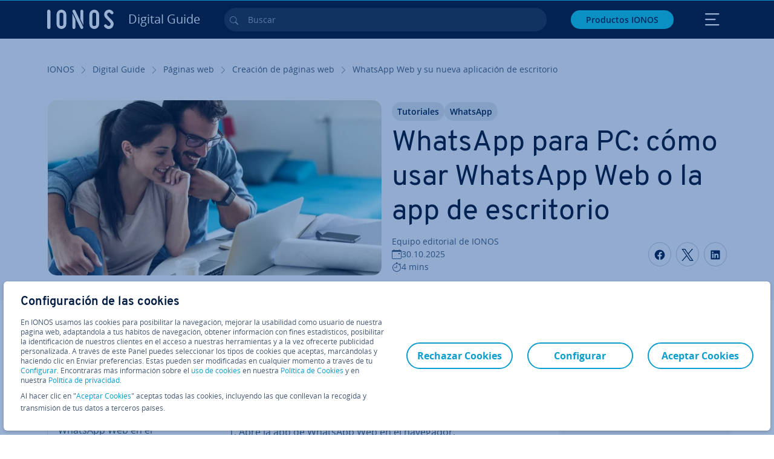

--- FILE ---
content_type: text/html; charset=utf-8
request_url: https://www.ionos.es/digitalguide/paginas-web/creacion-de-paginas-web/whatsapp-web-y-su-nueva-aplicacion-de-escritorio/
body_size: 30092
content:
<!DOCTYPE html>
<html lang="es-es" class="no-js">
<head> <meta charset="utf-8"><link class="preload" rel="preload" href="https://www.ionos.es/digitalguide/_assets/b76f27cb02ebc538ac6fbabcf1a88e7f/Fonts/Overpass/overpass-regular.1762954344.woff2" as="font" type="font/woff2" crossorigin="anonymous"><link class="preload" rel="preload" href="https://www.ionos.es/digitalguide/_assets/b76f27cb02ebc538ac6fbabcf1a88e7f/Fonts/OpenSans/opensans-regular.1762954344.woff2" as="font" type="font/woff2" crossorigin="anonymous"><link class="preload" rel="preload" href="https://www.ionos.es/digitalguide/_assets/b76f27cb02ebc538ac6fbabcf1a88e7f/Fonts/OpenSans/opensans-semibold.1762954344.woff2" as="font" type="font/woff2" crossorigin="anonymous"><link class="preload" rel="preload" href="https://www.ionos.es/digitalguide/_assets/b76f27cb02ebc538ac6fbabcf1a88e7f/Fonts/OpenSans/opensans-bold.1762954344.woff2" as="font" type="font/woff2" crossorigin="anonymous"><link class="preload" rel="preload" href="https://www.ionos.es/digitalguide/mirror/assets/consent/bundle.1760430601.js" as="script"><link as="style" href="https://www.ionos.es/digitalguide/_assets/b76f27cb02ebc538ac6fbabcf1a88e7f/Css/ionos/styles.bundled.1762954344.css" rel="preload"><link as="style" href="https://www.ionos.es/digitalguide/mirror/assets/consent/bundle.1758016159.css" rel="preload"><link rel="preload" class="preload" href="https://www.ionos.es/digitalguide/_assets/b76f27cb02ebc538ac6fbabcf1a88e7f/Images/icons-sprite.svg" as="image"><link as="image" href="https://www.ionos.es/digitalguide/fileadmin/_processed_/f/3/csm_chat-bubbles-t_533435eec8.webp" imagesrcset="https://www.ionos.es/digitalguide/fileadmin/_processed_/f/3/csm_chat-bubbles-t_eacd030f14.webp 684w,https://www.ionos.es/digitalguide/fileadmin/_processed_/f/3/csm_chat-bubbles-t_d027b993c5.webp 644w,https://www.ionos.es/digitalguide/fileadmin/_processed_/f/3/csm_chat-bubbles-t_bb9736c590.webp 554w,https://www.ionos.es/digitalguide/fileadmin/_processed_/f/3/csm_chat-bubbles-t_360a049e8c.webp 464w,https://www.ionos.es/digitalguide/fileadmin/_processed_/f/3/csm_chat-bubbles-t_533435eec8.webp 704w" imagesizes="(min-width: 1680px) 684px,(min-width: 1400px) 644px,(min-width: 1200px) 554px,(min-width: 922px) 464px,(min-width: 768px) 704px" rel="preload"><link rel="preconnect" href="https://v0v7kq.ionos.es/"><link rel="preconnect" href="https://cdn.ionos.es/"><link rel="preconnect" href="https://dpm.demdex.net/"><link rel="preconnect" href="https://1and1internetag.demdex.net/"><script src="https://cdn.ionos.es/guides/9c2134ba72b4/047afaab1ab6/launch-bffa846ee117.min.js" async nonce=""></script><!-- Guides Datalayer -->
<script id="guides_datalayer" nonce="">
(function() {
    var dataLayer = {"application":"T3.DG.ES","market":"ES","guide":"DG","context":"prod","shopname":"dg-es","internalPageName":"paginas-web_creacion-de-paginas-web_whatsapp-web-y-su-nueva-aplicacion-de-escritorio","land":"es","s_account":"iaglive","prop1":"paginas-web_creacion-de-paginas-web_whatsapp-web-y-su-nueva-aplicacion-de-escritorio","prop5":"dg-paginas-web","prop6":"dg-es","prop7":"www.ionos.es","prop11":"New contract shop","prop16":"","prop17":"es","prop21":"","prop23":"","prop51":"","prop73":"iaglive","mcorgid":"AC42148954F5FEDA0A4C98BC@AdobeOrg","ns":"1und1internetag","eVar1":"digitalguide","eVar2":"paginas-web_creacion-de-paginas-web_whatsapp-web-y-su-nueva-aplicacion-de-escritorio","eVar6":"dg-paginas-web","eVar7":"dg-es","eVar13":"New contract shop","eVar23":"","eVar24":"","eVar25":"","eVar45":"es","eVar72":"","eVar74":"","eVar79":"","eVar91":"","eVar97":"","eVar98":"","eVar99":"","eVar83":"es-ES"};

    function addToDataLayer(key, value) {
        if (typeof value === 'object' && value !== null) {
            dataLayer[key] = value;
        } else {
            dataLayer[key] = value.toString();
        }
    }

    function isValidJson(str) {
        try {
            JSON.parse(str);
            return true;
        } catch (e) {
            return false;
        }
    }

    const handler = {
        get: function(target, prop) {
            if (prop in target) {
                if (isValidJson(target[prop])) {
                    return JSON.parse(target[prop]);
                }
                return target[prop];
            } else if (prop in methods) {
                return methods[prop];
            }
            return null;
        }
    };

    const methods = {
        push: function(key, value) {
            if (typeof key === 'object') {
                for (var k in key) {
                    if (key.hasOwnProperty(k)) {
                        addToDataLayer(k, key[k]);
                    }
                }
            } else if (typeof key === 'string') {
                addToDataLayer(key, value);
            }
        },
        set: function(key, value) {
            if (typeof key === 'string') {
                addToDataLayer(key, value);
            }
        },
        get: function(key) {
            if (typeof key === 'string') {
                return dataLayer[key] || null;
            }
            return null;
        },
        getAll: function() {
            return { ...dataLayer };
        }
    };

    const proxy = new Proxy(dataLayer, handler);

    window.guidesDataLayer = proxy;
})();

    guidesDataLayer.push({'prop23': window.navigator.userAgent});
    var preparedUrlSearchParams = decodeURI(location.search.replace(/\?/g, "").replace(/&/g, "\",\"").replace(/=/g,"\":\""));
    var urlSearchParams = JSON.parse(preparedUrlSearchParams ? '{"' + preparedUrlSearchParams + '"}' : '{}');
    var utmSource = urlSearchParams.utm_source || '';
    var utmCampaign = urlSearchParams.utm_campaign || '';
    var utmTerm = urlSearchParams.utm_term || '';
    var utmMedium = urlSearchParams.utm_medium || '';
    var utmContent = urlSearchParams.utm_content || '';
    if (utmSource || utmCampaign) {
        guidesDataLayer.push({'eVar25': utmSource + '|' + utmCampaign});
    }
    if (utmTerm || utmMedium || utmContent) {
        guidesDataLayer.push({'eVar72': utmTerm + '|' + utmMedium + '|' + utmContent});
    }

    
</script>
<!-- Guides Datalayer -->
<!-- build by IONOS SE This website is powered by TYPO3 - inspiring people to share! TYPO3 is a free open source Content Management Framework initially created by Kasper Skaarhoj and licensed under GNU/GPL. TYPO3 is copyright 1998-2025 of Kasper Skaarhoj. Extensions are copyright of their respective owners. Information and contribution at https://typo3.org/
--> <title>WhatsApp en tu PC: c&oacute;mo usar la app web o de escritorio - IONOS Espa&ntilde;a</title>
<meta http-equiv="x-ua-compatible" content="IE=edge,chrome=1">
<meta name="generator" content="TYPO3 CMS">
<meta name="description" content="Si quieres usar WhatsApp en tu PC, tienes varias v&iacute;as para conectar tu smartphone con tu ordenador. Te ense&ntilde;amos c&oacute;mo se hace.">
<meta name="viewport" content="width=device-width, height=device-height, initial-scale=1.0, maximum-scale=5.0">
<meta name="robots" content="index,follow">
<meta property="og:image" content="https://www.ionos.es/digitalguide/fileadmin/DigitalGuide/Teaser/chat-bubbles-t.jpg">
<meta property="og:image:url" content="https://www.ionos.es/digitalguide/fileadmin/DigitalGuide/Teaser/chat-bubbles-t.jpg">
<meta property="og:image:width" content="1200">
<meta property="og:image:height" content="630">
<meta property="og:description" content="Si quieres usar WhatsApp en tu PC, tienes varias v&iacute;as para conectar tu smartphone con tu ordenador. Te ense&ntilde;amos c&oacute;mo se hace.">
<meta property="og:type" content="article">
<meta property="og:title" content="WhatsApp para PC: c&oacute;mo usar WhatsApp Web o la app de escritorio">
<meta property="og:site_name" content="IONOS Digital Guide">
<meta property="og:locale" content="es_ES">
<meta property="og:url" content="https://www.ionos.es/digitalguide/paginas-web/creacion-de-paginas-web/whatsapp-web-y-su-nueva-aplicacion-de-escritorio/">
<meta name="twitter:card" content="summary">
<meta name="meta-category" content="Digital Guide">
<meta name="apple-mobile-web-app-capable" content="no"> <link class="preload" href="https://www.ionos.es/digitalguide/_assets/b76f27cb02ebc538ac6fbabcf1a88e7f/Css/ionos/styles.bundled.1762954344.css" rel="stylesheet">
<link class="preload" href="https://www.ionos.es/digitalguide/mirror/assets/consent/bundle.1758016159.css" rel="stylesheet">
<style>
        
        @font-face {
        font-family:'Open Sans Regular';
        font-weight:400;
        font-display:swap;
        src:url('https://www.ionos.es/digitalguide/_assets/b76f27cb02ebc538ac6fbabcf1a88e7f/Fonts/OpenSans/opensans-regular.1762954344.woff2')format('woff2');
        unicode-range:U+0000-00FF,U+0131,U+0152-0153,U+02BB-02BC,U+02C6,U+02DA,U+02DC,U+2000-206F,U+2074,U+20AC,U+2122,U+2191,U+2193,U+2212,U+2215,U+FEFF,U+FFFD,U+2713,U+2714,U+2718,U+0308
        }
        @font-face {
        font-family:'Open Sans';
        font-weight:400;
        font-display:swap;
        src:url('https://www.ionos.es/digitalguide/_assets/b76f27cb02ebc538ac6fbabcf1a88e7f/Fonts/OpenSans/opensans-regular.1762954344.woff2')format('woff2');
        unicode-range:U+0000-00FF,U+0131,U+0152-0153,U+02BB-02BC,U+02C6,U+02DA,U+02DC,U+2000-206F,U+2074,U+20AC,U+2122,U+2191,U+2193,U+2212,U+2215,U+FEFF,U+FFFD,U+2713,U+2714,U+2718,U+0308
        }
        @font-face {
        font-family:'Open Sans Semi Bold';
        font-weight:600;
        font-display:swap;
        src:url('https://www.ionos.es/digitalguide/_assets/b76f27cb02ebc538ac6fbabcf1a88e7f/Fonts/OpenSans/opensans-semibold.1762954344.woff2')format('woff2');
        unicode-range:U+0000-00FF,U+0131,U+0152-0153,U+02BB-02BC,U+02C6,U+02DA,U+02DC,U+2000-206F,U+2074,U+20AC,U+2122,U+2191,U+2193,U+2212,U+2215,U+FEFF,U+FFFD,U+2713,U+2714,U+2718,U+0308
        }
        @font-face {
        font-family:'Open Sans';
        font-weight:600;
        font-display:swap;
        src:url('https://www.ionos.es/digitalguide/_assets/b76f27cb02ebc538ac6fbabcf1a88e7f/Fonts/OpenSans/opensans-semibold.1762954344.woff2')format('woff2');
        unicode-range:U+0000-00FF,U+0131,U+0152-0153,U+02BB-02BC,U+02C6,U+02DA,U+02DC,U+2000-206F,U+2074,U+20AC,U+2122,U+2191,U+2193,U+2212,U+2215,U+FEFF,U+FFFD,U+2713,U+2714,U+2718,U+0308
        }
        @font-face {
        font-family:'Open Sans Bold';
        font-weight:700;
        font-display:swap;
        src:url('https://www.ionos.es/digitalguide/_assets/b76f27cb02ebc538ac6fbabcf1a88e7f/Fonts/OpenSans/opensans-bold.1762954344.woff2')format('woff2');
        unicode-range:U+0000-00FF,U+0131,U+0152-0153,U+02BB-02BC,U+02C6,U+02DA,U+02DC,U+2000-206F,U+2074,U+20AC,U+2122,U+2191,U+2193,U+2212,U+2215,U+FEFF,U+FFFD,U+2713,U+2714,U+2718,U+0308
        }
        @font-face {
        font-family:'Open Sans';
        font-weight:700;
        font-display:swap;
        src:url('https://www.ionos.es/digitalguide/_assets/b76f27cb02ebc538ac6fbabcf1a88e7f/Fonts/OpenSans/opensans-bold.1762954344.woff2')format('woff2');
        unicode-range:U+0000-00FF,U+0131,U+0152-0153,U+02BB-02BC,U+02C6,U+02DA,U+02DC,U+2000-206F,U+2074,U+20AC,U+2122,U+2191,U+2193,U+2212,U+2215,U+FEFF,U+FFFD,U+2713,U+2714,U+2718,U+0308
        }

        
        @font-face {
        font-family:'Overpass Regular';
        font-weight:400;
        font-display:swap;
        src:url('https://www.ionos.es/digitalguide/_assets/b76f27cb02ebc538ac6fbabcf1a88e7f/Fonts/Overpass/overpass-regular.1762954344.woff2')format('woff2');
        unicode-range:U+0000-00FF,U+0131,U+0152-0153,U+02BB-02BC,U+02C6,U+02DA,U+02DC,U+2000-206F,U+2074,U+20AC,U+2122,U+2191,U+2193,U+2212,U+2215,U+FEFF,U+FFFD,U+2713,U+2714,U+2718,U+0308
        }
        @font-face {
        font-family:'Overpass';
        font-weight:400;
        font-display:swap;
        src:url('https://www.ionos.es/digitalguide/_assets/b76f27cb02ebc538ac6fbabcf1a88e7f/Fonts/Overpass/overpass-regular.1762954344.woff2')format('woff2');
        unicode-range:U+0000-00FF,U+0131,U+0152-0153,U+02BB-02BC,U+02C6,U+02DA,U+02DC,U+2000-206F,U+2074,U+20AC,U+2122,U+2191,U+2193,U+2212,U+2215,U+FEFF,U+FFFD,U+2713,U+2714,U+2718,U+0308
        }
        @font-face {
        font-family:'Overpass Semi Bold';
        font-weight:600;
        font-display:swap;
        src:url('https://www.ionos.es/digitalguide/_assets/b76f27cb02ebc538ac6fbabcf1a88e7f/Fonts/Overpass/overpass-semibold.1762954344.woff2')format('woff2');
        unicode-range:U+0000-00FF,U+0131,U+0152-0153,U+02BB-02BC,U+02C6,U+02DA,U+02DC,U+2000-206F,U+2074,U+20AC,U+2122,U+2191,U+2193,U+2212,U+2215,U+FEFF,U+FFFD,U+2713,U+2714,U+2718,U+0308
        }
        @font-face {
        font-family:'Overpass';
        font-weight:600;
        font-display:swap;
        src:url('https://www.ionos.es/digitalguide/_assets/b76f27cb02ebc538ac6fbabcf1a88e7f/Fonts/Overpass/overpass-semibold.1762954344.woff2')format('woff2');
        unicode-range:U+0000-00FF,U+0131,U+0152-0153,U+02BB-02BC,U+02C6,U+02DA,U+02DC,U+2000-206F,U+2074,U+20AC,U+2122,U+2191,U+2193,U+2212,U+2215,U+FEFF,U+FFFD,U+2713,U+2714,U+2718,U+0308
        }
        @font-face {
        font-family:'Overpass Bold';
        font-weight:700;
        font-display:swap;
        src:url('https://www.ionos.es/digitalguide/_assets/b76f27cb02ebc538ac6fbabcf1a88e7f/Fonts/Overpass/overpass-bold.1762954344.woff2')format('woff2');
        unicode-range:U+0000-00FF,U+0131,U+0152-0153,U+02BB-02BC,U+02C6,U+02DA,U+02DC,U+2000-206F,U+2074,U+20AC,U+2122,U+2191,U+2193,U+2212,U+2215,U+FEFF,U+FFFD,U+2713,U+2714,U+2718,U+0308
        }
        @font-face {
        font-family:'Overpass';
        font-weight:700;
        font-display:swap;
        src:url('https://www.ionos.es/digitalguide/_assets/b76f27cb02ebc538ac6fbabcf1a88e7f/Fonts/Overpass/overpass-bold.1762954344.woff2')format('woff2');
        unicode-range:U+0000-00FF,U+0131,U+0152-0153,U+02BB-02BC,U+02C6,U+02DA,U+02DC,U+2000-206F,U+2074,U+20AC,U+2122,U+2191,U+2193,U+2212,U+2215,U+FEFF,U+FFFD,U+2713,U+2714,U+2718,U+0308
        }
    </style> <script>/* src: https://github.com/taylorhakes/promise-polyfill */!function(e,t){"object"==typeof exports&&"undefined"!=typeof module?t():"function"==typeof define&&define.amd?define(t):t()}(0,function(){"use strict";function e(e){var t=this.constructor;return this.then(function(n){return t.resolve(e()).then(function(){return n})},function(n){return t.resolve(e()).then(function(){return t.reject(n)})})}function t(e){return new this(function(t,n){function r(e,n){if(n&&("object"==typeof n||"function"==typeof n)){var f=n.then;if("function"==typeof f)return void f.call(n,function(t){r(e,t)},function(n){o[e]={status:"rejected",reason:n},0==--i&&t(o)})}o[e]={status:"fulfilled",value:n},0==--i&&t(o)}if(!e||"undefined"==typeof e.length)return n(new TypeError(typeof e+" "+e+" is not iterable(cannot read property Symbol(Symbol.iterator))"));var o=Array.prototype.slice.call(e);if(0===o.length)return t([]);for(var i=o.length,f=0;o.length>f;f++)r(f,o[f])})}function n(e,t){this.name="AggregateError",this.errors=e,this.message=t||""}function r(e){var t=this;return new t(function(r,o){if(!e||"undefined"==typeof e.length)return o(new TypeError("Promise.any accepts an array"));var i=Array.prototype.slice.call(e);if(0===i.length)return o();for(var f=[],u=0;i.length>u;u++)try{t.resolve(i[u]).then(r)["catch"](function(e){f.push(e),f.length===i.length&&o(new n(f,"All promises were rejected"))})}catch(c){o(c)}})}function o(e){return!(!e||"undefined"==typeof e.length)}function i(){}function f(e){if(!(this instanceof f))throw new TypeError("Promises must be constructed via new");if("function"!=typeof e)throw new TypeError("not a function");this._state=0,this._handled=!1,this._value=undefined,this._deferreds=[],s(e,this)}function u(e,t){for(;3===e._state;)e=e._value;0!==e._state?(e._handled=!0,f._immediateFn(function(){var n=1===e._state?t.onFulfilled:t.onRejected;if(null!==n){var r;try{r=n(e._value)}catch(o){return void a(t.promise,o)}c(t.promise,r)}else(1===e._state?c:a)(t.promise,e._value)})):e._deferreds.push(t)}function c(e,t){try{if(t===e)throw new TypeError("A promise cannot be resolved with itself.");if(t&&("object"==typeof t||"function"==typeof t)){var n=t.then;if(t instanceof f)return e._state=3,e._value=t,void l(e);if("function"==typeof n)return void s(function(e,t){return function(){e.apply(t,arguments)}}(n,t),e)}e._state=1,e._value=t,l(e)}catch(r){a(e,r)}}function a(e,t){e._state=2,e._value=t,l(e)}function l(e){2===e._state&&0===e._deferreds.length&&f._immediateFn(function(){e._handled||f._unhandledRejectionFn(e._value)});for(var t=0,n=e._deferreds.length;n>t;t++)u(e,e._deferreds[t]);e._deferreds=null}function s(e,t){var n=!1;try{e(function(e){n||(n=!0,c(t,e))},function(e){n||(n=!0,a(t,e))})}catch(r){if(n)return;n=!0,a(t,r)}}n.prototype=Error.prototype;var d=setTimeout;f.prototype["catch"]=function(e){return this.then(null,e)},f.prototype.then=function(e,t){var n=new this.constructor(i);return u(this,new function(e,t,n){this.onFulfilled="function"==typeof e?e:null,this.onRejected="function"==typeof t?t:null,this.promise=n}(e,t,n)),n},f.prototype["finally"]=e,f.all=function(e){return new f(function(t,n){function r(e,o){try{if(o&&("object"==typeof o||"function"==typeof o)){var u=o.then;if("function"==typeof u)return void u.call(o,function(t){r(e,t)},n)}i[e]=o,0==--f&&t(i)}catch(c){n(c)}}if(!o(e))return n(new TypeError("Promise.all accepts an array"));var i=Array.prototype.slice.call(e);if(0===i.length)return t([]);for(var f=i.length,u=0;i.length>u;u++)r(u,i[u])})},f.any=r,f.allSettled=t,f.resolve=function(e){return e&&"object"==typeof e&&e.constructor===f?e:new f(function(t){t(e)})},f.reject=function(e){return new f(function(t,n){n(e)})},f.race=function(e){return new f(function(t,n){if(!o(e))return n(new TypeError("Promise.race accepts an array"));for(var r=0,i=e.length;i>r;r++)f.resolve(e[r]).then(t,n)})},f._immediateFn="function"==typeof setImmediate&&function(e){setImmediate(e)}||function(e){d(e,0)},f._unhandledRejectionFn=function(e){void 0!==console&&console&&console.warn("Possible Unhandled Promise Rejection:",e)};var p=function(){if("undefined"!=typeof self)return self;if("undefined"!=typeof window)return window;if("undefined"!=typeof global)return global;throw Error("unable to locate global object")}();"function"!=typeof p.Promise?p.Promise=f:(p.Promise.prototype["finally"]||(p.Promise.prototype["finally"]=e),p.Promise.allSettled||(p.Promise.allSettled=t),p.Promise.any||(p.Promise.any=r))});
</script>
<script>
    
            
            
            
            
            
            
            
        

window.promisedConsentScriptsBefore = window.promisedConsentScriptsBefore || [];
window.promisedConsentScriptsAfter = window.promisedConsentScriptsAfter || [];


// Define a whitelist of allowed URLs or domains
const allowedUrls = [
  /^https:\/\/(.*\.)?ionos\.(de|at|com|ca|co\.uk|mx|it|fr|es)$/,
  /^https:\/\/(.*\.)?uicdn\.net$/,
  /^https:\/\/(.*\.)?(youtube(-nocookie)?\.com|youtu\.be)$/,
  /^https:\/\/(.*\.)?server\.lan$/,
  /^https:\/\/(.*\.)?ddev\.site$/
];

// Function to validate the URL
function isValidUrl(url) {
  try {
    const parsedUrl = new URL(url);
    return allowedUrls.some(pattern => pattern.test(parsedUrl.origin));
  } catch (e) {
    console.error(url + ' is an invalid url');
    return false;
  }
}

// Function to load a script
function loadScript(url) {
  return new Promise((resolve, reject) => {
    if (!isValidUrl(url)) {
      return reject(new Error(`Forbidden url: ${url}`));
    }
    const script = document.createElement('script');
    script.src = url;
    script.async = true;
    script.onload = () => resolve(script);
    script.onerror = () => reject(new Error(`Failed to load script: ${url}`));
    document.head.appendChild(script);
  });
}

// Function to execute scripts or functions with specific data for each
function executeScripts(scriptsWithData) {
  return scriptsWithData.reduce((promise, { scriptOrFunction, data = {} }) => {
    return promise.then(() => {
      if (typeof scriptOrFunction === 'string') {
        if (typeof window[scriptOrFunction] === 'function') {
          return Promise.resolve(window[scriptOrFunction](data));
        } else {
          return loadScript(scriptOrFunction);
        }
      } else if (typeof scriptOrFunction === 'function') {
        return Promise.resolve(scriptOrFunction(data));
      }
    });
  }, Promise.resolve());
}

function loadPromisedConsentScripts({ consentUrl, consentType, before = [], after = [] }) {
  executeScripts(before)
    .then(() => {
      return new Promise((resolve) => {
        if (document.readyState === "loading") {
          document.addEventListener("DOMContentLoaded", () => resolve(loadScript(consentUrl)));
        } else {
          resolve(loadScript(consentUrl));
        }
      });
    })
    .then(() => {
      const consentLoaded = new CustomEvent('consentLoaded');
      if (typeof window.privacyConsent === 'undefined') {
        if (consentType === 'default') {
          window.privacyConsent = new window.PrivacyConsent({defaultConsent: {[window.PrivacyConsentEnum.TECHNICAL]: true, [window.PrivacyConsentEnum.MARKETING]: true, [window.PrivacyConsentEnum.STATISTICS]: true, [window.PrivacyConsentEnum.PARTNERSHIPS]: true}});
        } else if (consentType === 'whitelist') {
          window.privacyConsent = new window.PrivacyConsent({whitelist: true});
        } else {
          window.privacyConsent = new window.PrivacyConsent();
        }
        window.privacyConsent.initialize();
      }
      if (typeof window.privacyConsent !== 'undefined') {
        if (document.readyState === "loading") {
          document.addEventListener("DOMContentLoaded", function() {
            let consentBodyTag = document.querySelector('body');
            consentBodyTag.dataset.consentLoaded = 1;
          });
        } else {
          let consentBodyTag = document.querySelector('body');
          consentBodyTag.dataset.consentLoaded = 1;
        }
        window.privacyConsent.initialize();
        window.dispatchEvent(consentLoaded);
      }
    })
    .then(() => {
      if (typeof window.privacyConsent !== 'undefined') {
        return executeScripts(after);
      } else {
        throw new Error('window.privacyConsent is undefined (execute scripts)');
      }
    })
    .then(() => {
      if (typeof window.privacyConsent !== 'undefined') {
        window.privacyConsent.initialize();
      } else {
        throw new Error('window.privacyConsent is undefined (last initialize)');
      }
    })
    .catch(error => {
      console.error(error);
    });
}
window.loadPromisedConsentScripts = loadPromisedConsentScripts;




        
    


const salesChannelControllerIdentifier = 'salesChannelGuides';
const guidesDataLayerName = 'guidesDataLayer';

let getTld = function (dl = {}) {
  let host = (window.location.host);
  if (dl.hasOwnProperty('prop7') && dl.prop7) {
    host = dl.prop7;
  }
  let hostArray = host.split('.');
  let tld = hostArray[hostArray.length - 1];
  if (host.indexOf('.co.uk') !== -1) {
    tld = hostArray[hostArray.length - 2] + '.' + hostArray[hostArray.length - 1];
  }
  return (tld !== 'site' && tld !== 'lan') ? tld : 'de';
}

let getCookieDomain = function (dl = {}) {
  let host = (window.location.host);
  if (dl.hasOwnProperty('prop7') && dl.prop7) {
    host = dl.prop7;
  }
  var hostArray = host.split('.');
  if (hostArray[hostArray.length - 1] === 'uk') {
    return '.' + hostArray[hostArray.length - 3] + '.' + hostArray[hostArray.length - 2] + '.' + hostArray[hostArray.length - 1]
  }
  return '.' + hostArray[hostArray.length - 2] + '.' + hostArray[hostArray.length - 1];
}

let setCookie = function (cname, cvalue, tInSecs, dl = {}) {
  const d = new Date();
  d.setTime(d.getTime() + (tInSecs * 1000));
  let expires = 'expires='+ d.toUTCString();
  document.cookie = cname + '=' + cvalue + ';' + expires + ';path=/' + ';domain=' + getCookieDomain(dl);
}

let getParams = function () {
  var preparedUrlSearchParams = decodeURI(location.search.replace(/\?/g, "").replace(/&/g, "\",\"").replace(/=/g,"\":\""));
  return JSON.parse(preparedUrlSearchParams ? '{"' + preparedUrlSearchParams + '"}' : '{}');
}

let listCookies = function () {
  var theCookies = document.cookie.split(';');
  var returnCookies = [];
  var cookieKeyValuePair = {};
  var cookieString = '';
  for (var i = 0; i <= theCookies.length; i++) {
    if (typeof theCookies[i] !== 'undefined') {
      cookieString = theCookies[i].trim();
      cookieKeyValuePair = cookieString.match(/([^=]+?)[=\s](.*)/i);
      if (cookieKeyValuePair !== null && cookieKeyValuePair.length === 3) {
        returnCookies.push({
          'name': cookieKeyValuePair['1'],
          'value': cookieKeyValuePair['2']
        });
      }
    }
  }
  return returnCookies;
}

let getSalesChannelController = function(salesChannelControllerIdentifier, url) {
  if (sessionStorage.getItem(salesChannelControllerIdentifier)) {
    return data = JSON.parse(sessionStorage.getItem(salesChannelControllerIdentifier));
  } else {
    let salesChannelControllerApplicationArray = (typeof window.guidesDataLayer.application !== 'undefined') ? window.guidesDataLayer.application.split('.') : [];
    let salesChannelControllerOrigin = salesChannelControllerApplicationArray !== null && salesChannelControllerApplicationArray.length >= 3 ? salesChannelControllerApplicationArray[2] : 'DE';
    let salesChannelControllerPath = salesChannelControllerApplicationArray !== null && salesChannelControllerApplicationArray.length >= 2 && salesChannelControllerApplicationArray[1] === 'SG' ? '/startupguide/' : '/digitalguide/';
    let salesChannelControllerReferrer = document.referrer || '';
    let salesChannelController = {};
    salesChannelController.origin = salesChannelControllerOrigin === 'AT' ? 'DE' : salesChannelControllerOrigin;
    salesChannelController.path = salesChannelControllerPath;
    salesChannelController.cookies = {};
    salesChannelController.requestParameter = {};
    salesChannelController.referer = salesChannelControllerReferrer;
    salesChannelController.requestParameter = getParams();
    salesChannelController.cookies = listCookies();
    console.info('fetch SCC');
    return fetch(url, {
      cache: 'no-store',
      method: 'POST',
      mode: 'cors',
      headers: {
        'Accept': 'application/json',
        'Content-Type': 'application/json'
      },
      body: JSON.stringify(salesChannelController)
    })
      .then((response) => {
        console.info('fetch SCC done');
        return response.json();
      })
      .then((data) => {
        setSalesChannelController(salesChannelControllerIdentifier, data);
        return data;
      })
      .catch((error) => {
        console.info('missing data from salesChannelController');
        throw error;
      });
  }
}

let setSalesChannelController = function(salesChannelControllerIdentifier, data) {
  sessionStorage.setItem(salesChannelControllerIdentifier, JSON.stringify(data));
}

let processSalesChannelController = function(config) {
  let sCCId = config.salesChannelControllerIdentifier || salesChannelControllerIdentifier;
  try {
    if (sCCId && config.url) {
      setSalesChannelController(sCCId, getSalesChannelController(sCCId, config.url));
    }
  } catch (e) {
    console.error(e, 'we have a problem with the sales channel controller ' + sCCId)
  }

  let salesChannelControllerDataString = sessionStorage.getItem(sCCId) || '';
  if (salesChannelControllerDataString) {
    let salesChannelControllerData = JSON.parse(salesChannelControllerDataString);
    // @Todo: After successful testing, remove comment from following line
    // processActionsAndUpdateDl(salesChannelControllerData, guidesDataLayerName);
  }
}

function processActionsAndUpdateDl (data, dlName) {
  if (typeof data.actions !== 'undefined' && data.actions.length >= 1 && window[dlName] !== 'undefined') {
    for (var i = 0; i <= data.actions.length; i++) {
      if (typeof data.actions[i] !== 'undefined' && data.actions[i].hasOwnProperty('action') && data.actions[i].hasOwnProperty('actionAttributes')) {
        if (data.actions[i].action === 'ADD_COOKIE') {
          if (data.actions[i].actionAttributes['cookie.name'] && data.actions[i].actionAttributes['cookie.value'] && data.actions[i].actionAttributes['cookie.lifetime']) {
            var cookieName = data.actions[i].actionAttributes['cookie.name'];
            var cookieValue = data.actions[i].actionAttributes['cookie.value']
            var cookieLifeTime = data.actions[i].actionAttributes['cookie.lifetime']
            setCookie(
              cookieName,
              cookieValue,
              cookieLifeTime,
              data
            );
            if (cookieName === 'itc' && typeof cookieValue !== 'undefined') {
              window.sessionStorage.setItem(cookieName, cookieValue);
              window.sessionStorage.setItem('itc_guides_channel', cookieValue);
              window.localStorage.setItem(cookieName, cookieValue);
              window.localStorage.setItem('itc_guides_channel', cookieValue);
            }
          }
        }
        if (data.actions[i].action === 'ADD_ACTIONCODE') {
          if (data.actions[i].actionAttributes['actioncode.code']) {
            window[dlName].eVar23 = window[dlName].eVar23 || data.actions[i].actionAttributes['actioncode.code'];
            window[dlName].eVar74 = window[dlName].eVar23;
          }
        }
        if (data.actions[i].action === 'ADD_MEDIUMCODE') {
          if (data.actions[i].actionAttributes['mediumcode.code']) {
            window[dlName].eVar22 = data.actions[i].actionAttributes['mediumcode.code'] || window[dlName].eVar22;
            window[dlName].eVar24 = window[dlName].eVar24 || data.actions[i].actionAttributes['mediumcode.code'];
          }
        }
        if (data.actions[i].action === 'ADD_TRACKINGCODE_COMP') {
          var itcChannel = '';
          var itcProduct = '';
          var itcCampaign = '';

          if (data.actions[i].actionAttributes.channelcode) {
            window[dlName].eVar97 = window[dlName].eVar97 || data.actions[i].actionAttributes.channelcode;
            itcChannel = window[dlName].eVar97;
          }
          if (data.actions[i].actionAttributes.productcode) {
            window[dlName].eVar98 = window[dlName].eVar98 || data.actions[i].actionAttributes.productcode;
            itcProduct = window[dlName].eVar98;
          }
          if (data.actions[i].actionAttributes.campaigncode) {
            window[dlName].eVar99 = window[dlName].eVar99 || data.actions[i].actionAttributes.campaigncode;
            itcCampaign = window[dlName].eVar99;
          }

          var fullItcArray = [itcChannel, itcProduct, itcCampaign];
          console.info('fullItcArray:', fullItcArray);
          var fullItc = fullItcArray.join('-');
          window.sessionStorage.setItem('itc', fullItc);
          window.sessionStorage.setItem('itc_guides_channel', fullItc);
          window.localStorage.setItem('itc', fullItc);
          window.localStorage.setItem('itc_guides_channel', fullItc);
        }
      }
    }
  }
}
window.processSalesChannelController = processSalesChannelController;

window.promisedConsentScriptsBefore.push({
    scriptOrFunction: 'processSalesChannelController',
    data: {
        salesChannelControllerIdentifier: 'salesChannelGuidesPreview',
        url: 'https://www.ionos.es/shop-api/api/v1/saleschannel'
    }
});



let jentisFn = function () {
  const jentisConfig = new Map([
    ['de', {endpoint: 'https://6zqtim.ionos.de', project: 'ionos_de', jsFile: 'aljmf5.js'}],
    ['uk', {endpoint: 'https://xxwre7.ionos.co.uk', project: 'ionos_co_uk', jsFile: 'akbbdz.js'}],
    ['us', {endpoint: 'https://54ft7i.ionos.com', project: 'ionos_com', jsFile: '48gpcp.js'}],
    ['ca', {endpoint: 'https://nsupig.ionos.ca', project: 'ionos_ca', jsFile: 'j05pa0.js'}],
    ['fr', {endpoint: 'https://948si5.ionos.fr', project: 'ionos_fr', jsFile: 'b44g5k.js'}],
    ['es', {endpoint: 'https://v0v7kq.ionos.es', project: 'ionos_es', jsFile: 'bp6upp.js'}],
    ['it', {endpoint: 'https://kt8986.ionos.it', project: 'ionos_it', jsFile: 'td7zu1.js'}],
    ['mx', {endpoint: 'https://e5xnsj.ionos.mx', project: 'ionos_mx', jsFile: 'tvjenp.js'}],
    ['at', {endpoint: 'https://6kudki.ionos.at', project: 'ionos_at', jsFile: '9t1jfx.js'}],
  ]);

  let country = window.guidesDataLayer.market.toLowerCase();
  const jentisRuntimeConfig = jentisConfig.has(country) ? jentisConfig.get(country) : null;
  if (jentisRuntimeConfig === null) {
    throw new Error('Jentis runtime configuration not available!');
  }

  (function (sCDN, sCDNProject, sCDNWorkspace, sCDNVers) {
    if (
      window.localStorage !== null &&
      typeof window.localStorage === "object" &&
      typeof window.localStorage.getItem === "function" &&
      window.sessionStorage !== null &&
      typeof window.sessionStorage === "object" &&
      typeof window.sessionStorage.getItem === "function"
    ) {
      sCDNVers =
        window.sessionStorage.getItem("jts_preview_version") ||
        window.localStorage.getItem("jts_preview_version") ||
        sCDNVers;
    }
    window.jentis = window.jentis || {};
    window.jentis.config = window.jentis.config || {};
    window.jentis.config.frontend = window.jentis.config.frontend || {};
    window.jentis.config.frontend.cdnhost = sCDN + "/get/" + sCDNWorkspace + "/web/" + sCDNVers + "/";
    window.jentis.config.frontend.vers = sCDNVers;
    window.jentis.config.frontend.env = sCDNWorkspace;
    window.jentis.config.frontend.project = sCDNProject;
    window._jts = window._jts || [];
    var f = document.getElementsByTagName("script")[0];
    var j = document.createElement("script");
    j.async = true;
    j.src = window.jentis.config.frontend.cdnhost + jentisRuntimeConfig.jsFile;
    f.parentNode.insertBefore(j, f);
  })(jentisRuntimeConfig.endpoint, jentisRuntimeConfig.project, "live", "_");
  window?.ionos?.datalayer?.initConsent();
}

const jentisPageView = function () {
  const dataLayerNs = window.ionos.datalayer.pageview;
  dataLayerNs.applicationName = window.guidesDataLayer.shopname;
  dataLayerNs.subShopname = null;
  dataLayerNs.page = window.guidesDataLayer.prop1;
  dataLayerNs.productArea = window.guidesDataLayer.eVar1;
  dataLayerNs.section = window.guidesDataLayer.eVar6;
  dataLayerNs.hashedIp = null;
  dataLayerNs.loginStatus = null;
  dataLayerNs.hashedCustomerId = null;
  window.dataLayerNs = dataLayerNs;

  sendData = () => {
    window?.ionos?.datalayer?.initConsent();
    window?.ionos?.datalayer?.pageview?.sendData();
  };

  window.privacyConsent.invoke(
    sendData,
    window.PrivacyConsentEnum.STATISTICS,
    window.privacyConsent,
    true,
  );

  window.privacyConsent.initialize();
  window?.ionos?.datalayer?.initConsent();
}

window.jentisFn = jentisFn;
window.jentisPageView = jentisPageView;

window.promisedConsentScriptsBefore.push({scriptOrFunction: 'jentisFn'});

window.promisedConsentScriptsAfter.push({scriptOrFunction: 'https://var.uicdn.net/shopsshort/ionos-datalayer/v1/ionos-datalayer.min.umd.js'});
window.promisedConsentScriptsAfter.push({scriptOrFunction: 'jentisPageView'});


function updateAllItcUrls() {
  (function() {
    // Helper: Get cookie value by name
    function getCookie(name) {
      const match = document.cookie.match(new RegExp('(^| )' + name + '=([^;]+)'));
      return match ? match[2] : null;
    }

    // Helper: Update itc param in a URL string
    function updateItcParam(url, cookieChannel) {
      try {
        const u = new URL(url);
        const itc = u.searchParams.get('itc');
        if (itc) {
          const parts = itc.split('-');
          if (cookieChannel && cookieChannel !== '') {
            parts[0] = cookieChannel;
            u.searchParams.set('itc', parts.join('-'));
            return u.toString();
          }
        }
      } catch (e) {}
      return url;
    }

    // Main logic
    const cookieItc = getCookie('itc');
    if (!cookieItc) return;
    const [cookieChannel] = cookieItc.split('-');
    if (!cookieChannel) return;

    // Regex: Find https:// URLs with itc param
    const urlRegex = /https:\/\/[^\s"'<>]+itc=[^&\s"'<>]+[^\s"'<>]*/g;

    // Update URLs in attributes
    document.querySelectorAll('*').forEach(node => {
      Array.from(node.attributes || []).forEach(attr => {
        if (attr.value && urlRegex.test(attr.value)) {
          node.setAttribute(attr.name, attr.value.replace(urlRegex, url => updateItcParam(url, cookieChannel)));
        }
      });
    });

    // Update URLs in text nodes
    function updateTextNodes(element) {
      element.childNodes.forEach(child => {
        if (child.nodeType === Node.TEXT_NODE && urlRegex.test(child.textContent)) {
          child.textContent = child.textContent.replace(urlRegex, url => updateItcParam(url, cookieChannel));
        } else if (child.nodeType === Node.ELEMENT_NODE) {
          updateTextNodes(child);
        }
      });
    }
    updateTextNodes(document.body);
  })();
}

window.promisedConsentScriptsAfter.push({
scriptOrFunction: 'updateAllItcUrls',
data: null
});






let hubspot = function () {
  let hubspotFn = function () {
    var n = document.createElement("script");
    n.setAttribute("id", 'hs-script-loader');
    n.async = true;
    n.defer = true;
    n.setAttribute("src", 'https://js-eu1.hs-scripts.com/8230984.js');
    window.document.body.appendChild(n);
  };
  window.privacyConsent.invoke(
    hubspotFn,
    PrivacyConsentEnum.STATISTICS,
    window.privacyConsent,
    true
  );
  window.privacyConsent.initialize();
}
window.hubspot = hubspot;

window.promisedConsentScriptsAfter.push({scriptOrFunction: 'hubspot'});



function consentRelatedScriptsInsertAfter(newNode, existingNode) {
  existingNode.parentNode.insertBefore(newNode, existingNode.nextSibling);
}

let consentRelatedScripts = function() {
  var consentRelatedScriptsFn = document.querySelectorAll('script[type="text/plain"][data-consent]');
  console.info(consentRelatedScriptsFn);
  var consentedFunctions = [];
  consentRelatedScriptsFn.forEach(function (item) {
    var consentCategoryFromDataSet = item.dataset.consent || '';
    if (consentCategoryFromDataSet !== '') {
      var consentCategory = consentCategoryFromDataSet.toUpperCase();
      if (!(consentCategory in consentedFunctions)) {
        consentedFunctions[consentCategory] = [];
      }
      consentedFunctions[consentCategory].push(item);
    }
  })

  var activateConsentRelatedScripts = [];
  for (var consentCategory in consentedFunctions) {
    activateConsentRelatedScripts[consentCategory] = function() {
      consentedFunctions[consentCategory].forEach(function(item) {
        var newScriptContent = item.text;
        const newScript = document.createElement("script");
        newScript.text = newScriptContent;
        newScript.type = "text/javascript";
        newScript.dataset.consentGiven = true;
        consentRelatedScriptsInsertAfter(newScript, item);
      });
    };
    window.privacyConsent.invoke(
      activateConsentRelatedScripts[consentCategory],
      PrivacyConsentEnum[consentCategory],
      window.privacyConsent,
      false
    );
    window.privacyConsent.initialize();
  }
}
window.consentRelatedScripts = consentRelatedScripts;
window.consentRelatedScriptsInsertAfter = consentRelatedScriptsInsertAfter;

window.promisedConsentScriptsAfter.push({scriptOrFunction: 'consentRelatedScripts'});
window.promisedConsentScriptsBefore = window.promisedConsentScriptsBefore || [];
window.promisedConsentScriptsAfter = window.promisedConsentScriptsAfter || [];
loadPromisedConsentScripts({
    consentUrl: 'https://www.ionos.es/digitalguide/mirror/assets/consent/bundle.1760430601.js',
    consentType: '',
    before: window.promisedConsentScriptsBefore,
    after: window.promisedConsentScriptsAfter
});



</script>
<script>
"use strict";
if (typeof ready !== 'function') {
var ready=function(e){"loading"!==document.readyState?e():document.addEventListener?document.addEventListener("DOMContentLoaded",e):document.attachEvent("onreadystatechange",function(){"complete"===document.readyState&&e()})};
}
/** Polyfill for NodeList.forEach */
if ('NodeList' in window && !NodeList.prototype.forEach) {NodeList.prototype.forEach = function (callback, thisArg) {thisArg = thisArg || window;for (var i = 0; i < this.length; i++) callback.call(thisArg, this[i], i, this);};}
/** Polyfill for HTMLCollection.forEach */
if ('HTMLCollection' in window && !HTMLCollection.prototype.forEach) {HTMLCollection.prototype.forEach = function (callback, thisArg) {thisArg = thisArg || window;for (var i = 0; i < this.length; i++) callback.call(thisArg, this[i], i, this);};}
/** Array.prototype.includes() polyfill @author Chris Ferdinandi @license MIT */
if (!Array.prototype.includes) {Array.prototype.includes = function (search, start) {'use strict';if (search instanceof RegExp) throw TypeError('first argument must not be a RegExp');if (start === undefined) start = 0;return this.indexOf(search, start) !== -1;};}
/** Polyfill for Element.matches */
if (Element && !Element.prototype.matches) {Element.prototype.matches = Element.prototype.matchesSelector || Element.prototype.mozMatchesSelector || Element.prototype.msMatchesSelector || Element.prototype.oMatchesSelector || Element.prototype.webkitMatchesSelector;}
    </script> <link class="finalUrl" rel="shortcut icon" href="/favicon.ico" sizes="16x16 24x24 32x32 48x48 64x64 72x72 96x96" type="image/x-icon"><link class="finalUrl" rel="icon" type="image/png" href="/favicon-16x16.png" sizes="16x16"><link class="finalUrl" rel="icon" type="image/png" href="/favicon-24x24.png" sizes="24x24"><link class="finalUrl" rel="icon" type="image/png" href="/favicon-32x32.png" sizes="32x32"><link class="finalUrl" rel="icon" type="image/png" href="/favicon-48x48.png" sizes="48x48"><link class="finalUrl" rel="icon" type="image/png" href="/favicon-64x64.png" sizes="64x64"><link class="finalUrl" rel="icon" type="image/png" href="/favicon-72x72.png" sizes="72x72"><link class="finalUrl" rel="icon" type="image/png" href="/favicon-96x96.png" sizes="96x96"><link class="finalUrl" rel="icon" type="image/png" href="/favicon-256x256.png" sizes="256x256"><link class="finalUrl" rel="icon" href="/favicon.svg" sizes="any" type="image/svg+xml"><link class="finalUrl" rel="apple-touch-icon" type="image/png" href="/apple-touch-icon-180x180.png"><meta name="apple-mobile-web-app-title" content="IONOS Digital Guide"><meta name="msapplication-TileColor" content="#0b2a63"><meta name="theme-color" content="#001b41"><link class="finalUrl" rel="manifest" href="/site.webmanifest"><link rel="preload" class="preload" href="https://www.ionos.es/digitalguide/_assets/b76f27cb02ebc538ac6fbabcf1a88e7f/Images/icons-sprite.svg" as="image"> <link rel="canonical" href="https://www.ionos.es/digitalguide/paginas-web/creacion-de-paginas-web/whatsapp-web-y-su-nueva-aplicacion-de-escritorio/"> <link rel="alternate" hreflang="de" href="https://www.ionos.de/digitalguide/websites/webseiten-erstellen/whatsapp-fuer-pc-die-neue-desktop-app/">
<link rel="alternate" hreflang="de-AT" href="https://www.ionos.at/digitalguide/websites/webseiten-erstellen/whatsapp-fuer-pc-die-neue-desktop-app/">
<link rel="alternate" hreflang="de-DE" href="https://www.ionos.de/digitalguide/websites/webseiten-erstellen/whatsapp-fuer-pc-die-neue-desktop-app/">
<link rel="alternate" hreflang="en-CA" href="https://www.ionos.ca/digitalguide/websites/website-creation/whatsapp-web-becomes-a-new-desktop-app/">
<link rel="alternate" hreflang="en-GB" href="https://www.ionos.co.uk/digitalguide/websites/website-creation/whatsapp-web-becomes-a-new-desktop-app/">
<link rel="alternate" hreflang="en-US" href="https://www.ionos.com/digitalguide/websites/website-creation/whatsapp-web-becomes-a-new-desktop-app/">
<link rel="alternate" hreflang="es" href="https://www.ionos.com/es-us/digitalguide/paginas-web/creacion-de-paginas-web/whatsapp-web-y-su-nueva-aplicacion-de-escritorio/">
<link rel="alternate" hreflang="es-AR" href="https://www.ionos.com/es-us/digitalguide/paginas-web/creacion-de-paginas-web/whatsapp-web-y-su-nueva-aplicacion-de-escritorio/">
<link rel="alternate" hreflang="es-ES" href="https://www.ionos.es/digitalguide/paginas-web/creacion-de-paginas-web/whatsapp-web-y-su-nueva-aplicacion-de-escritorio/">
<link rel="alternate" hreflang="es-MX" href="https://www.ionos.mx/digitalguide/paginas-web/creacion-de-paginas-web/whatsapp-web-y-su-nueva-aplicacion-de-escritorio/">
<link rel="alternate" hreflang="fr" href="https://www.ionos.fr/digitalguide/sites-internet/creation-de-sites-internet/whatsapp-pour-ordinateurs-la-nouvelle-application/">
<link rel="alternate" hreflang="fr-BE" href="https://www.ionos.fr/digitalguide/sites-internet/creation-de-sites-internet/whatsapp-pour-ordinateurs-la-nouvelle-application/">
<link rel="alternate" hreflang="it" href="https://www.ionos.it/digitalguide/siti-web/creare-siti/whatsapp-per-pc-la-nuova-app-per-il-desktop/">
<link rel="alternate" hreflang="pt-BR" href="https://www.ionos.com/pt-br/digitalguide/sites-de-internet/criar-sites/whatsapp-fuer-pc-die-neue-desktop-app/">
<link rel="alternate" hreflang="x-default" href="https://www.ionos.com/digitalguide/websites/website-creation/whatsapp-web-becomes-a-new-desktop-app/">
</head>
<body id="page-1105" class="position-relative page-1105" data-site="digitalguide" data-syslanguageuid="2" data-pageuid="1105" data-slug="/paginas-web/creacion-de-paginas-web/whatsapp-web-y-su-nueva-aplicacion-de-escritorio" data-lastupdated="2025-10-30" data-lang="es-ES" data-gra="3" data-grac-1="2" data-grac-5="2" data-grec-0="2" data-grec-1="1" data-grec-2="1" data-grec-3="0" data-gat="0"> <a href="#main-content" class="visually-hidden-focusable btn btn-sm btn-link position-absolute" onclick="focusElement('main-content')" data-linkid="guides/digitalguide/es-es/page-1105/unknown/saltar-al-contenido-principal">Saltar al contenido principal</a><nav id="navigation-main" class="navbar brand-header-bg brand-header-color position-fixed fixed-top contain-style" data-bs-theme="dark" role="navigation" aria-label="Men&uacute; principal"><span class="scroll-indicator d-block fixed-top w-100"><span class="d-block brand-scroll-indicator-bg"></span></span><div class="container-fluid container-sm"><a class="navbar-brand navbar-logo mx-0 d-flex align-items-center link-internal" href="https://www.ionos.es/digitalguide/" data-linkid="guides/digitalguide/es-es/page-1105/int/navbar-logo/digital-guide" target="_top"><svg class="d-inline-block m-0 brand-logo brand-header-logo-color"><use href="https://www.ionos.es/digitalguide/_assets/b76f27cb02ebc538ac6fbabcf1a88e7f/Images/icons-sprite.svg#ionos-logo"></use></svg><span class="brand-entity d-inline-block m-0 ms-3 brand-header-logo-color lh-1">Digital Guide</span></a><form id="search-bar" class="search-form input-group input-group-sm w-auto mx-5 d-none d-lg-flex flex-fill" role="search" action="https://www.ionos.es/digitalguide/buscar/" method="POST" autocomplete="off"><span class="input-group-text rounded-start-5 border-0 px-0 brand-header-search-bg"><button class="btn btn-sm brand-header-search-bg brand-header-muted-color" type="submit" id="navbar-search" data-linkid="guides/digitalguide/es-es/page-1105/unknown/navbar-search/buscar"><svg width="16" height="16"><use href="https://www.ionos.es/digitalguide/_assets/b76f27cb02ebc538ac6fbabcf1a88e7f/Images/icons-sprite.svg#icon-search"></use></svg><span class="visually-hidden">Buscar</span></button></span><input class="form-control rounded-end-5 border-0 ps-1 brand-header-search-bg brand-header-muted-color" type="text" name="search" onkeyup="javascript:localStorage.setItem('searchTerm', cleanupSearchString(this.value))" placeholder="Buscar" autocomplete="off" aria-label="Buscar" aria-describedby="navbar-search" spellcheck="false"></form><button class="btn btn-sm btn-cta px-3 ms-auto me-5 d-none d-sm-block" type="button" data-bs-toggle="offcanvas" data-bs-target="#navbar-products" aria-controls="navbar-products" aria-labelledby="navbar-products" data-linkid="guides/digitalguide/es-es/page-1105/unknown/productos-ionos"> Productos IONOS </button><div class="offcanvas offcanvas-top brand-header-bg brand-header-color" data-bs-hideresize="true" tabindex="-1" id="navbar-products" aria-labelledby="navbar-products"><div class="offcanvas-header"><span class="offcanvas-title h5 brand-header-color" id="offcanvas-label-navigation-products">Productos IONOS</span><button type="button" class="btn-close brand-header-color navbar-toggler" data-bs-dismiss="offcanvas" aria-label="Close" data-linkid="guides/digitalguide/es-es/page-1105/unknown/navbar-products/navbar-toggler/close"><span class="visually-hidden">Close</span></button></div><div class="offcanvas-body pt-0 position-relative align-items-center"><ul class="nav"><li class="nav-item col-12 col-sm-6 col-lg-4 col-xxl-2 px-1 my-2"><span class="nav-link disabled brand-header-muted-color">Dominios</span><ul class="nav flex-column mt-2 pt-2 border-top brand-header-border-color"><li class="nav-item"><a href="https://www.ionos.es/dominios/dominios" target="_top" class="nav-link link-internal" data-linkid="guides/digitalguide/es-es/page-1105/int-group/navbar-products/nav/nav/dominios">Dominios</a></li><li class="nav-item"><a href="https://www.ionos.es/dominios/transferencia-dominios" target="_top" class="nav-link link-internal" data-linkid="guides/digitalguide/es-es/page-1105/int-group/navbar-products/nav/nav/transferencia-de-dominio">Transferencia de dominio</a></li><li class="nav-item"><a href="https://www.ionos.es/dominios/es-dominio" target="_top" class="nav-link link-internal" data-linkid="guides/digitalguide/es-es/page-1105/int-group/navbar-products/nav/nav/dominio-es">Dominio .es</a></li><li class="nav-item"><a href="https://www.ionos.es/dominios/dominio-gratis" target="_top" class="nav-link link-internal" data-linkid="guides/digitalguide/es-es/page-1105/int-group/navbar-products/nav/nav/dominio-gratis">Dominio gratis</a></li><li class="nav-item"><a href="https://www.ionos.es/dominios/nuevas-terminaciones-dominios" target="_top" class="nav-link link-internal" data-linkid="guides/digitalguide/es-es/page-1105/int-group/navbar-products/nav/nav/nuevos-dominios-de-primer-nivel-tld">Nuevos dominios de primer nivel (TLD)</a></li><li class="nav-item"><a href="https://www.ionos.es/seguridad/certificado-ssl" target="_top" class="nav-link link-internal" data-linkid="guides/digitalguide/es-es/page-1105/int-group/navbar-products/nav/nav/certificados-ssl">Certificados SSL</a></li><li class="nav-item"><a href="https://www.ionos.es/dominios/domain-guard" target="_top" class="nav-link link-internal" data-linkid="guides/digitalguide/es-es/page-1105/int-group/navbar-products/nav/nav/seguridad-de-dominio">Seguridad de dominio</a></li></ul></li><li class="nav-item col-12 col-sm-6 col-lg-4 col-xxl-2 px-1 my-2"><span class="nav-link disabled brand-header-muted-color">P&aacute;ginas web &amp; Tiendas online</span><ul class="nav flex-column mt-2 pt-2 border-top brand-header-border-color"><li class="nav-item"><a href="https://www.ionos.es/pagina-web/crear-pagina-web" target="_top" class="nav-link link-internal" data-linkid="guides/digitalguide/es-es/page-1105/int-group/navbar-products/nav/nav/crear-una-pagina-web">Crear una p&aacute;gina web</a></li><li class="nav-item"><a href="https://www.ionos.es/pagina-web/pagina-web-a-medida" target="_top" class="nav-link link-internal" data-linkid="guides/digitalguide/es-es/page-1105/int-group/navbar-products/nav/nav/diseno-de-pagina-web">Dise&ntilde;o de p&aacute;gina web</a></li><li class="nav-item"><a href="https://www.ionos.es/marketing/rankingcoach" target="_top" class="nav-link link-internal" data-linkid="guides/digitalguide/es-es/page-1105/int-group/navbar-products/nav/nav/herramientas-seo">Herramientas SEO</a></li><li class="nav-item"><a href="https://www.ionos.es/marketing/online-reputation-management" target="_top" class="nav-link link-internal" data-linkid="guides/digitalguide/es-es/page-1105/int-group/navbar-products/nav/nav/gestion-de-la-reputacion-online-con-ia">Gesti&oacute;n de la reputaci&oacute;n online con IA</a></li><li class="nav-item"><a href="https://www.ionos.es/soluciones-ecommerce/tiendas-online" target="_top" class="nav-link link-internal" data-linkid="guides/digitalguide/es-es/page-1105/int-group/navbar-products/nav/nav/crear-una-tienda-online">Crear una tienda online</a></li><li class="nav-item"><a href="https://www.ionos.es/soluciones-ecommerce/diseno-tienda-online" target="_top" class="nav-link link-internal" data-linkid="guides/digitalguide/es-es/page-1105/int-group/navbar-products/nav/nav/diseno-tienda-online">Dise&ntilde;o tienda online</a></li><li class="nav-item"><a href="https://www.ionos.es/soluciones-ecommerce/plugin-ecommerce" target="_top" class="nav-link link-internal" data-linkid="guides/digitalguide/es-es/page-1105/int-group/navbar-products/nav/nav/e-commerce-integrable">E-commerce integrable</a></li><li class="nav-item"><a href="https://www.ionos.es/soluciones-ecommerce/social-buy-button" target="_top" class="nav-link link-internal" data-linkid="guides/digitalguide/es-es/page-1105/int-group/navbar-products/nav/nav/boton-de-compra-redes-sociales">Bot&oacute;n de compra redes sociales</a></li></ul></li><li class="nav-item col-12 col-sm-6 col-lg-4 col-xxl-2 px-1 my-2"><span class="nav-link disabled brand-header-muted-color">Hosting &amp; WordPress</span><ul class="nav flex-column mt-2 pt-2 border-top brand-header-border-color"><li class="nav-item"><a href="https://www.ionos.es/alojamiento/alojamiento-web" target="_top" class="nav-link link-internal" data-linkid="guides/digitalguide/es-es/page-1105/int-group/navbar-products/nav/nav/hosting">Hosting</a></li><li class="nav-item"><a href="https://www.ionos.es/alojamiento/hosting-wordpress" target="_top" class="nav-link link-internal" data-linkid="guides/digitalguide/es-es/page-1105/int-group/navbar-products/nav/nav/hosting-wordpress">Hosting WordPress</a></li><li class="nav-item"><a href="https://www.ionos.es/alojamiento/hosting-wordpress-gestionado" target="_top" class="nav-link link-internal" data-linkid="guides/digitalguide/es-es/page-1105/int-group/navbar-products/nav/nav/hosting-wordpress-gestionado">Hosting WordPress gestionado</a></li><li class="nav-item"><a href="https://www.ionos.es/soluciones-ecommerce/woocommerce-hosting" target="_top" class="nav-link link-internal" data-linkid="guides/digitalguide/es-es/page-1105/int-group/navbar-products/nav/nav/hosting-woocommerce">Hosting WooCommerce</a></li><li class="nav-item"><a href="https://www.ionos.es/alojamiento/jamstack" target="_top" class="nav-link link-internal" data-linkid="guides/digitalguide/es-es/page-1105/int-group/navbar-products/nav/nav/hosting-jamstack">Hosting Jamstack</a></li><li class="nav-item"><a href="https://www.ionos.es/alojamiento/joomla-hosting" target="_top" class="nav-link link-internal" data-linkid="guides/digitalguide/es-es/page-1105/int-group/navbar-products/nav/nav/hosting-joomla">Hosting Joomla!</a></li><li class="nav-item"><a href="https://www.ionos.es/alojamiento/deploy-now" target="_top" class="nav-link link-internal" data-linkid="guides/digitalguide/es-es/page-1105/int-group/navbar-products/nav/nav/deploy-now">Deploy Now</a></li><li class="nav-item"><a href="https://www.ionos.es/servidores/vps" target="_top" class="nav-link link-internal" data-linkid="guides/digitalguide/es-es/page-1105/int-group/navbar-products/nav/nav/vps-hosting">VPS Hosting</a></li></ul></li><li class="nav-item col-12 col-sm-6 col-lg-4 col-xxl-2 px-1 my-2"><span class="nav-link disabled brand-header-muted-color">Office</span><ul class="nav flex-column mt-2 pt-2 border-top brand-header-border-color"><li class="nav-item"><a href="https://www.ionos.es/soluciones-oficina/correo" target="_top" class="nav-link link-internal" data-linkid="guides/digitalguide/es-es/page-1105/int-group/navbar-products/nav/nav/correo-electronico-profesional">Correo electr&oacute;nico profesional</a></li><li class="nav-item"><a href="https://www.ionos.es/marketing/email-marketing" target="_top" class="nav-link link-internal" data-linkid="guides/digitalguide/es-es/page-1105/int-group/navbar-products/nav/nav/e-mail-marketing">E-mail marketing</a></li><li class="nav-item"><a href="https://www.ionos.es/soluciones-oficina/archivo-email" target="_top" class="nav-link link-internal" data-linkid="guides/digitalguide/es-es/page-1105/int-group/navbar-products/nav/nav/archivo-e-mail">Archivo e-mail</a></li><li class="nav-item"><a href="https://www.ionos.es/soluciones-oficina/microsoft-exchange" target="_top" class="nav-link link-internal" data-linkid="guides/digitalguide/es-es/page-1105/int-group/navbar-products/nav/nav/correo-microsoft-exchange">Correo Microsoft Exchange</a></li><li class="nav-item"><a href="https://www.ionos.es/soluciones-oficina/microsoft-office" target="_top" class="nav-link link-internal" data-linkid="guides/digitalguide/es-es/page-1105/int-group/navbar-products/nav/nav/microsoft-365-/-office-365">Microsoft 365 / Office 365</a></li><li class="nav-item"><a href="https://www.ionos.es/soluciones-oficina/google-workspace" target="_top" class="nav-link link-internal" data-linkid="guides/digitalguide/es-es/page-1105/int-group/navbar-products/nav/nav/google-workspace">Google Workspace</a></li><li class="nav-item"><a href="https://www.ionos.es/soluciones-oficina/hidrive-almacenamiento-en-la-nube" target="_top" class="nav-link link-internal" data-linkid="guides/digitalguide/es-es/page-1105/int-group/navbar-products/nav/nav/almacenamiento-online-hidrive">Almacenamiento online HiDrive</a></li><li class="nav-item"><a href="https://www.ionos.es/soluciones-oficina/hidrive-share" target="_top" class="nav-link link-internal" data-linkid="guides/digitalguide/es-es/page-1105/int-group/navbar-products/nav/nav/hidrive-share">HiDrive Share</a></li><li class="nav-item"><a href="https://www.ionos.es/soluciones-oficina/hosting-nextcloud-administrado" target="_top" class="nav-link link-internal" data-linkid="guides/digitalguide/es-es/page-1105/int-group/navbar-products/nav/nav/hosting-nextcloud-administrado">Hosting Nextcloud administrado</a></li><li class="nav-item"><a href="https://www.ionos.es/soluciones-oficina/mydefender" target="_top" class="nav-link link-internal" data-linkid="guides/digitalguide/es-es/page-1105/int-group/navbar-products/nav/nav/mydefender">MyDefender</a></li></ul></li><li class="nav-item col-12 col-sm-6 col-lg-4 col-xxl-2 px-1 my-2"><span class="nav-link disabled brand-header-muted-color">Servidores</span><ul class="nav flex-column mt-2 pt-2 border-top brand-header-border-color"><li class="nav-item"><a href="https://www.ionos.es/cloud/servers/bare-metal-servers" target="_top" class="nav-link link-internal" data-linkid="guides/digitalguide/es-es/page-1105/int-group/navbar-products/nav/nav/bare-metal-server">Bare Metal Server</a></li><li class="nav-item"><a href="https://www.ionos.es/cloud/servidores-cloud" target="_top" class="nav-link link-internal" data-linkid="guides/digitalguide/es-es/page-1105/int-group/navbar-products/nav/nav/servidores-cloud">Servidores cloud</a></li><li class="nav-item"><a href="https://www.ionos.es/cloud/backup-cloud" target="_top" class="nav-link link-internal" data-linkid="guides/digitalguide/es-es/page-1105/int-group/navbar-products/nav/nav/cloud-backup">Cloud Backup</a></li><li class="nav-item"><a href="https://www.ionos.es/servidores/servidores-dedicados" target="_top" class="nav-link link-internal" data-linkid="guides/digitalguide/es-es/page-1105/int-group/navbar-products/nav/nav/servidores-dedicados">Servidores dedicados</a></li><li class="nav-item"><a href="https://www.ionos.es/cloud-empresarial" target="_top" class="nav-link link-internal" data-linkid="guides/digitalguide/es-es/page-1105/int-group/navbar-products/nav/nav/cloud-empresarial">Cloud Empresarial</a></li><li class="nav-item"><a href="https://www.ionos.es/cloud/public/kubernetes" target="_top" class="nav-link link-internal" data-linkid="guides/digitalguide/es-es/page-1105/int-group/navbar-products/nav/nav/managed-kubernetes">Managed Kubernetes</a></li><li class="nav-item"><a href="https://www.ionos.es/cloud/public/object-storage" target="_top" class="nav-link link-internal" data-linkid="guides/digitalguide/es-es/page-1105/int-group/navbar-products/nav/nav/object-storage">Object Storage</a></li><li class="nav-item"><a href="https://www.ionos.es/servidores/vps-windows" target="_top" class="nav-link link-internal" data-linkid="guides/digitalguide/es-es/page-1105/int-group/navbar-products/nav/nav/vps-windows">VPS Windows</a></li><li class="nav-item"><a href="https://www.ionos.es/servidores/vps" target="_top" class="nav-link link-internal" data-linkid="guides/digitalguide/es-es/page-1105/int-group/navbar-products/nav/nav/servidores-virtuales-vps">Servidores virtuales (VPS)</a></li></ul></li><li class="nav-item col-12 col-sm-6 col-lg-4 col-xxl-2 px-1 my-2"><span class="nav-link disabled brand-header-muted-color">Herramientas</span><ul class="nav flex-column mt-2 pt-2 border-top brand-header-border-color"><li class="nav-item"><a href="https://www.ionos.es/tools/generador-nombre-para-empresa" target="_top" class="nav-link link-internal" data-linkid="guides/digitalguide/es-es/page-1105/int-group/navbar-products/nav/nav/generador-de-nombres-de-empresa">Generador de nombres de empresa</a></li><li class="nav-item"><a href="https://www.ionos.es/dominios/generador-nombres-dominios-ia" target="_top" class="nav-link link-internal" data-linkid="guides/digitalguide/es-es/page-1105/int-group/navbar-products/nav/nav/generador-de-nombres-de-dominios-con-ia">Generador de nombres de dominios con IA</a></li><li class="nav-item"><a href="https://www.ionos.es/tools/crear-logo" target="_top" class="nav-link link-internal" data-linkid="guides/digitalguide/es-es/page-1105/int-group/navbar-products/nav/nav/logo-creator">Logo Creator</a></li><li class="nav-item"><a href="https://www.ionos.es/tools/crear-favicon" target="_top" class="nav-link link-internal" data-linkid="guides/digitalguide/es-es/page-1105/int-group/navbar-products/nav/nav/favicon-generator">Favicon Generator</a></li><li class="nav-item"><a href="https://www.ionos.es/tools/whois-domain" target="_top" class="nav-link link-internal" data-linkid="guides/digitalguide/es-es/page-1105/int-group/navbar-products/nav/nav/whois-lookup">Whois Lookup</a></li><li class="nav-item"><a href="https://www.ionos.es/tools/analisis-web" target="_top" class="nav-link link-internal" data-linkid="guides/digitalguide/es-es/page-1105/int-group/navbar-products/nav/nav/analisis-web">An&aacute;lisis Web</a></li><li class="nav-item"><a href="https://www.ionos.es/tools/analisis-seo" target="_top" class="nav-link link-internal" data-linkid="guides/digitalguide/es-es/page-1105/int-group/navbar-products/nav/nav/analisis-seo">An&aacute;lisis SEO</a></li><li class="nav-item"><a href="https://www.ionos.es/tools/ssl-checker" target="_top" class="nav-link link-internal" data-linkid="guides/digitalguide/es-es/page-1105/int-group/navbar-products/nav/nav/ssl-checker">SSL Checker</a></li><li class="nav-item"><a href="https://www.ionos.es/tools/direccion-ip" target="_top" class="nav-link link-internal" data-linkid="guides/digitalguide/es-es/page-1105/int-group/navbar-products/nav/nav/comprobar-direccion-ip">Comprobar direcci&oacute;n IP</a></li></ul></li></ul></div></div><button class="navbar-toggler border-0 collapsed" type="button" data-bs-toggle="offcanvas" data-bs-target="#navbar-main" aria-controls="navbar-main" aria-labelledby="navbar-main" data-linkid="guides/digitalguide/es-es/page-1105/unknown/navbar-toggler"><span class="navbar-toggler-icon"></span></button><div class="offcanvas offcanvas-top brand-header-bg brand-header-color" data-bs-hideresize="true" tabindex="-1" id="navbar-main" aria-labelledby="navbar-main"><div class="offcanvas-header"><span class="offcanvas-title h5 brand-header-color" id="offcanvas-label-navigation-main">Men&uacute; principal</span><button type="button" class="btn-close brand-header-color navbar-toggler" data-bs-dismiss="offcanvas" aria-label="Close" data-linkid="guides/digitalguide/es-es/page-1105/unknown/navbar-main/navbar-toggler/close"><span class="visually-hidden">Close</span></button></div><div class="offcanvas-body pt-0 position-relative align-items-center"><div class="row"><div class="col-12 col-sm-6 align-self-center order-1 px-3 py-1"><form id="search-navigation" class="search-form input-group input-group-sm w-auto" role="search" action="https://www.ionos.es/digitalguide/buscar/" method="POST" autocomplete="off"><span class="input-group-text rounded-start-5 border-0 px-0 brand-header-search-bg"><button class="btn btn-sm brand-header-search-bg brand-header-muted-color" type="submit" id="offcanvas-search" data-linkid="guides/digitalguide/es-es/page-1105/unknown/navbar-main/buscar"><svg width="16" height="16"><use href="https://www.ionos.es/digitalguide/_assets/b76f27cb02ebc538ac6fbabcf1a88e7f/Images/icons-sprite.svg#icon-search"></use></svg><span class="visually-hidden">Buscar</span></button></span><input class="form-control rounded-end-5 border-0 ps-1 brand-header-search-bg brand-header-muted-color" type="text" name="search" onkeyup="javascript:localStorage.setItem('searchTerm', cleanupSearchString(this.value))" placeholder="Buscar" autocomplete="off" aria-label="Buscar" aria-describedby="navbar-search" spellcheck="false"></form></div><div class="col-12 col-sm-6 align-self-center order-3 order-sm-2 px-3"><button class="btn btn-sm btn-cta px-3" type="button" data-bs-toggle="offcanvas" data-bs-target="#navbar-products" aria-controls="navbar-products" aria-labelledby="navbar-products" data-linkid="guides/digitalguide/es-es/page-1105/unknown/navbar-main/productos-ionos">Productos IONOS</button></div><div class="col-12 order-2 order-sm-3"><ul class="nav"><li class="nav-item col-12 col-sm-6 col-lg-4 col-xxl-2 px-1 my-2"><a href="https://www.ionos.es/digitalguide/paginas-web/" target="_top" title="Páginas web" class="nav-link active link-internal" data-linkid="guides/digitalguide/es-es/page-1105/int/navbar-main/nav/paginas-web">P&aacute;ginas web</a><ul class="nav flex-column mt-2 pt-2 border-top brand-header-border-color"><li class="nav-item"><a href="https://www.ionos.es/digitalguide/paginas-web/creacion-de-paginas-web/" target="_top" title="Creación de páginas web" class="nav-link active link-internal" data-linkid="guides/digitalguide/es-es/page-1105/int/navbar-main/nav/nav/creacion-de-paginas-web">Creaci&oacute;n de p&aacute;ginas web</a></li><li class="nav-item"><a href="https://www.ionos.es/digitalguide/paginas-web/diseno-web/" target="_top" title="Diseño web" class="nav-link link-internal" data-linkid="guides/digitalguide/es-es/page-1105/int/navbar-main/nav/nav/diseno-web">Dise&ntilde;o web</a></li><li class="nav-item"><a href="https://www.ionos.es/digitalguide/paginas-web/desarrollo-web/" target="_top" title="Desarrollo web" class="nav-link link-internal" data-linkid="guides/digitalguide/es-es/page-1105/int/navbar-main/nav/nav/desarrollo-web">Desarrollo web</a></li><li class="nav-item"><a href="https://www.ionos.es/digitalguide/paginas-web/derecho-digital/" target="_top" title="Derecho digital" class="nav-link link-internal" data-linkid="guides/digitalguide/es-es/page-1105/int/navbar-main/nav/nav/derecho-digital">Derecho digital</a></li></ul></li><li class="nav-item col-12 col-sm-6 col-lg-4 col-xxl-2 px-1 my-2"><a href="https://www.ionos.es/digitalguide/hosting/" target="_top" title="Hosting" class="nav-link link-internal" data-linkid="guides/digitalguide/es-es/page-1105/int/navbar-main/nav/hosting">Hosting</a><ul class="nav flex-column mt-2 pt-2 border-top brand-header-border-color"><li class="nav-item"><a href="https://www.ionos.es/digitalguide/hosting/cms/" target="_top" title="CMS" class="nav-link link-internal" data-linkid="guides/digitalguide/es-es/page-1105/int/navbar-main/nav/nav/cms">CMS</a></li><li class="nav-item"><a href="https://www.ionos.es/digitalguide/hosting/blogs/" target="_top" title="Blogs" class="nav-link link-internal" data-linkid="guides/digitalguide/es-es/page-1105/int/navbar-main/nav/nav/blogs">Blogs</a></li><li class="nav-item"><a href="https://www.ionos.es/digitalguide/hosting/cuestiones-tecnicas/" target="_top" title="Cuestiones técnicas" class="nav-link link-internal" data-linkid="guides/digitalguide/es-es/page-1105/int/navbar-main/nav/nav/cuestiones-tecnicas">Cuestiones t&eacute;cnicas</a></li></ul></li><li class="nav-item col-12 col-sm-6 col-lg-4 col-xxl-2 px-1 my-2"><a href="https://www.ionos.es/digitalguide/servidores/" target="_top" title="Servidores" class="nav-link link-internal" data-linkid="guides/digitalguide/es-es/page-1105/int/navbar-main/nav/servidores">Servidores</a><ul class="nav flex-column mt-2 pt-2 border-top brand-header-border-color"><li class="nav-item"><a href="https://www.ionos.es/digitalguide/servidores/know-how/" target="_top" title="Know How" class="nav-link link-internal" data-linkid="guides/digitalguide/es-es/page-1105/int/navbar-main/nav/nav/know-how">Know How</a></li><li class="nav-item"><a href="https://www.ionos.es/digitalguide/servidores/configuracion/" target="_top" title="Configuración" class="nav-link link-internal" data-linkid="guides/digitalguide/es-es/page-1105/int/navbar-main/nav/nav/configuracion">Configuraci&oacute;n</a></li><li class="nav-item"><a href="https://www.ionos.es/digitalguide/servidores/seguridad/" target="_top" title="Seguridad" class="nav-link link-internal" data-linkid="guides/digitalguide/es-es/page-1105/int/navbar-main/nav/nav/seguridad">Seguridad</a></li><li class="nav-item"><a href="https://www.ionos.es/digitalguide/servidores/herramientas/" target="_top" title="Herramientas" class="nav-link link-internal" data-linkid="guides/digitalguide/es-es/page-1105/int/navbar-main/nav/nav/herramientas">Herramientas</a></li></ul></li><li class="nav-item col-12 col-sm-6 col-lg-4 col-xxl-2 px-1 my-2"><a href="https://www.ionos.es/digitalguide/dominios/" target="_top" title="Dominios" class="nav-link link-internal" data-linkid="guides/digitalguide/es-es/page-1105/int/navbar-main/nav/dominios">Dominios</a><ul class="nav flex-column mt-2 pt-2 border-top brand-header-border-color"><li class="nav-item"><a href="https://www.ionos.es/digitalguide/dominios/extensiones-de-dominio/" target="_top" title="Extensiones de dominio" class="nav-link link-internal" data-linkid="guides/digitalguide/es-es/page-1105/int/navbar-main/nav/nav/extensiones-de-dominio">Extensiones de dominio</a></li><li class="nav-item"><a href="https://www.ionos.es/digitalguide/dominios/gestion-de-dominios/" target="_top" title="Gestión de dominios" class="nav-link link-internal" data-linkid="guides/digitalguide/es-es/page-1105/int/navbar-main/nav/nav/gestion-de-dominios">Gesti&oacute;n de dominios</a></li><li class="nav-item"><a href="https://www.ionos.es/digitalguide/dominios/noticias-sobre-dominos/" target="_top" title="Noticias sobre dominos" class="nav-link link-internal" data-linkid="guides/digitalguide/es-es/page-1105/int/navbar-main/nav/nav/noticias-sobre-dominos">Noticias sobre dominos</a></li><li class="nav-item"><a href="https://www.ionos.es/digitalguide/dominios/consejos-sobre-dominios/" target="_top" title="Consejos sobre dominios" class="nav-link link-internal" data-linkid="guides/digitalguide/es-es/page-1105/int/navbar-main/nav/nav/consejos-sobre-dominios">Consejos sobre dominios</a></li></ul></li><li class="nav-item col-12 col-sm-6 col-lg-4 col-xxl-2 px-1 my-2"><a href="https://www.ionos.es/digitalguide/online-marketing/" target="_top" title="Online Marketing" class="nav-link link-internal" data-linkid="guides/digitalguide/es-es/page-1105/int/navbar-main/nav/online-marketing">Online Marketing</a><ul class="nav flex-column mt-2 pt-2 border-top brand-header-border-color"><li class="nav-item"><a href="https://www.ionos.es/digitalguide/online-marketing/vender-en-internet/" target="_top" title="Vender en Internet" class="nav-link link-internal" data-linkid="guides/digitalguide/es-es/page-1105/int/navbar-main/nav/nav/vender-en-internet">Vender en Internet</a></li><li class="nav-item"><a href="https://www.ionos.es/digitalguide/online-marketing/marketing-para-motores-de-busqueda/" target="_top" title="Marketing para motores de búsqueda" class="nav-link link-internal" data-linkid="guides/digitalguide/es-es/page-1105/int/navbar-main/nav/nav/marketing-para-motores-de-busqueda">Marketing para motores de b&uacute;squeda</a></li><li class="nav-item"><a href="https://www.ionos.es/digitalguide/online-marketing/redes-sociales/" target="_top" title="Redes sociales" class="nav-link link-internal" data-linkid="guides/digitalguide/es-es/page-1105/int/navbar-main/nav/nav/redes-sociales">Redes sociales</a></li><li class="nav-item"><a href="https://www.ionos.es/digitalguide/online-marketing/analisis-web/" target="_top" title="Análisis web" class="nav-link link-internal" data-linkid="guides/digitalguide/es-es/page-1105/int/navbar-main/nav/nav/analisis-web">An&aacute;lisis web</a></li></ul></li><li class="nav-item col-12 col-sm-6 col-lg-4 col-xxl-2 px-1 my-2"><a href="https://www.ionos.es/digitalguide/correo-electronico/" target="_top" title="Correo electrónico" class="nav-link link-internal" data-linkid="guides/digitalguide/es-es/page-1105/int/navbar-main/nav/correo-electronico">Correo electr&oacute;nico</a><ul class="nav flex-column mt-2 pt-2 border-top brand-header-border-color"><li class="nav-item"><a href="https://www.ionos.es/digitalguide/correo-electronico/e-mail-marketing/" target="_top" title="E-mail marketing" class="nav-link link-internal" data-linkid="guides/digitalguide/es-es/page-1105/int/navbar-main/nav/nav/e-mail-marketing">E-mail marketing</a></li><li class="nav-item"><a href="https://www.ionos.es/digitalguide/correo-electronico/seguridad-correo-electronico/" target="_top" title="Seguridad correo electrónico" class="nav-link link-internal" data-linkid="guides/digitalguide/es-es/page-1105/int/navbar-main/nav/nav/seguridad-correo-electronico">Seguridad correo electr&oacute;nico</a></li><li class="nav-item"><a href="https://www.ionos.es/digitalguide/correo-electronico/cuestiones-tecnicas/" target="_top" title="Cuestiones técnicas" class="nav-link link-internal" data-linkid="guides/digitalguide/es-es/page-1105/int/navbar-main/nav/nav/cuestiones-tecnicas">Cuestiones t&eacute;cnicas</a></li></ul></li></ul></div></div></div></div></div></nav><div class="modal fade exit-intent-ionos" id="exitIntent" data-bs-backdrop="static" tabindex="-1" aria-label="exit-intent-header" aria-modal="true" role="dialog" data-guides-info="TVC_Q3_2025_MyWebsite_ExitIntent_ES"><div class="modal-dialog modal-dialog-centered images-only"><div class="modal-content mx-auto rounded-4 bg-transparent"><div class="modal-body p-0 d-flex justify-content-center align-items-center rounded-4"><button type="submit" class="btn btn-link border-0 m-0 p-0 rounded-4 link-internal" onclick="window.open('https://www.ionos.es/pagina-web/crear-pagina-web?itc=2E5H5WQ0-TH53Y8-L1EV3UI','_top')" title="Pruébalo gratis" data-linkid="guides/digitalguide/es-es/page-1105/int-group/tvc-q3-2025-mywebsite-exitintent-es" target="_top"><div class="exit-intent-area-stage col-12 mx-auto d-none d-md-flex p-0 m-0 stage-image-desktop"><img src="https://www.ionos.es/digitalguide/fileadmin/_processed_/e/6/csm_ION_ES_TVC_25-Q3_SMB_BAN_MyWebsite_1200x628_DG_V2_PNG_2feb1b37c2.webp" width="1200" height="628" srcset="https://www.ionos.es/digitalguide/fileadmin/_processed_/e/6/csm_ION_ES_TVC_25-Q3_SMB_BAN_MyWebsite_1200x628_DG_V2_PNG_17546ed463.webp 750w,https://www.ionos.es/digitalguide/fileadmin/_processed_/e/6/csm_ION_ES_TVC_25-Q3_SMB_BAN_MyWebsite_1200x628_DG_V2_PNG_17d149ca93.webp 644w,https://www.ionos.es/digitalguide/fileadmin/_processed_/e/6/csm_ION_ES_TVC_25-Q3_SMB_BAN_MyWebsite_1200x628_DG_V2_PNG_f814637d37.webp 554w,https://www.ionos.es/digitalguide/fileadmin/_processed_/e/6/csm_ION_ES_TVC_25-Q3_SMB_BAN_MyWebsite_1200x628_DG_V2_PNG_ec4615e4aa.webp 944w,https://www.ionos.es/digitalguide/fileadmin/_processed_/e/6/csm_ION_ES_TVC_25-Q3_SMB_BAN_MyWebsite_1200x628_DG_V2_PNG_dd2f41d29e.webp 704w,https://www.ionos.es/digitalguide/fileadmin/_processed_/e/6/csm_ION_ES_TVC_25-Q3_SMB_BAN_MyWebsite_1200x628_DG_V2_PNG_340d56762c.webp 524w,https://www.ionos.es/digitalguide/fileadmin/_processed_/e/6/csm_ION_ES_TVC_25-Q3_SMB_BAN_MyWebsite_1200x628_DG_V2_PNG_5dd192b033.webp 396w,https://www.ionos.es/digitalguide/fileadmin/_processed_/e/6/csm_ION_ES_TVC_25-Q3_SMB_BAN_MyWebsite_1200x628_DG_V2_PNG_87862c478b.webp 304w" sizes="(min-width: 1680px) 750px,(min-width: 1400px) 644px,(min-width: 1200px) 554px,(min-width: 992px) 944px,(min-width: 768px) 704px,(min-width: 576px) 524px,(min-width: 412px) 396px,(min-width: 320px) 304px,100vw" title="" alt="Imagen: ION_ES_TVC_25-Q3_SMB_BAN_MyWebsite_1200x628_DG_V2_PNG.png" loading="lazy" decoding="async" class="img-fluid d-block mx-auto img-format-landscape mw-100 m-0 rounded-4"></div><div class="exit-intent-area-stage col-12 mx-auto d-flex d-md-none p-0 m-0 stage-image-mobile"><img src="https://www.ionos.es/digitalguide/fileadmin/DigitalGuide/DG_Ads/ES/ION_ES_TVC_25-Q3_SMB_BAN_MyWebsite_960x1200_DG_V2_PNG.png" width="960" height="1200" srcset="https://www.ionos.es/digitalguide/fileadmin/_processed_/4/1/csm_ION_ES_TVC_25-Q3_SMB_BAN_MyWebsite_960x1200_DG_V2_PNG_272c132263.webp 750w,https://www.ionos.es/digitalguide/fileadmin/_processed_/4/1/csm_ION_ES_TVC_25-Q3_SMB_BAN_MyWebsite_960x1200_DG_V2_PNG_6240a408e8.webp 644w,https://www.ionos.es/digitalguide/fileadmin/_processed_/4/1/csm_ION_ES_TVC_25-Q3_SMB_BAN_MyWebsite_960x1200_DG_V2_PNG_8c2cc46ec5.webp 554w,https://www.ionos.es/digitalguide/fileadmin/_processed_/4/1/csm_ION_ES_TVC_25-Q3_SMB_BAN_MyWebsite_960x1200_DG_V2_PNG_e857d48ecc.webp 944w,https://www.ionos.es/digitalguide/fileadmin/_processed_/4/1/csm_ION_ES_TVC_25-Q3_SMB_BAN_MyWebsite_960x1200_DG_V2_PNG_11ab9d4446.webp 704w,https://www.ionos.es/digitalguide/fileadmin/_processed_/4/1/csm_ION_ES_TVC_25-Q3_SMB_BAN_MyWebsite_960x1200_DG_V2_PNG_03d38e430c.webp 524w,https://www.ionos.es/digitalguide/fileadmin/_processed_/4/1/csm_ION_ES_TVC_25-Q3_SMB_BAN_MyWebsite_960x1200_DG_V2_PNG_4f7de9b307.webp 396w,https://www.ionos.es/digitalguide/fileadmin/_processed_/4/1/csm_ION_ES_TVC_25-Q3_SMB_BAN_MyWebsite_960x1200_DG_V2_PNG_143cdc9610.webp 304w" sizes="(min-width: 1680px) 750px,(min-width: 1400px) 644px,(min-width: 1200px) 554px,(min-width: 992px) 944px,(min-width: 768px) 704px,(min-width: 576px) 524px,(min-width: 412px) 396px,(min-width: 320px) 304px,100vw" title="" alt="Imagen: ION_ES_TVC_25-Q3_SMB_BAN_MyWebsite_960x1200_DG_V2_PNG.png" loading="lazy" decoding="async" class="img-fluid d-block mx-auto img-format-portrait mw-50 mw-100 m-0 rounded-4"></div></button><button type="button" class="btn-close position-absolute top-0 end-0 me-2 mt-2" data-bs-dismiss="modal" aria-label="Close" data-linkid="guides/digitalguide/es-es/page-1105/unknown/tvc-q3-2025-mywebsite-exitintent-es/close"><span class="visually-hidden">Close</span></button></div></div></div></div> <script type="application/ld+json">{"@context":"https://schema.org","@type":"Organization","brand":"IONOS","url":"https://www.ionos.es/digitalguide/","logo":"https://www.ionos.es/digitalguide/_assets/b76f27cb02ebc538ac6fbabcf1a88e7f/Images/ionos_logo.svg","@id":"https://www.ionos.es/digitalguide/"}</script>
<script type="application/ld+json">{"@context":"https://schema.org","@type":"Article","url":"https://www.ionos.es/digitalguide/paginas-web/creacion-de-paginas-web/whatsapp-web-y-su-nueva-aplicacion-de-escritorio/","sourceOrganization":{"@id":"https://www.ionos.es/digitalguide/"},"publisher":{"@id":"https://www.ionos.es/digitalguide/"},"image":"https://www.ionos.es/digitalguide/fileadmin/DigitalGuide/Teaser/chat-bubbles-t.jpg","author":{"@id":"https://www.ionos.es/digitalguide/"},"datePublished":"2025-10-30T08:42:33+00:00","timeRequired":"PT4M","headline":"WhatsApp en tu PC: c&oacute;mo usar la app web o de escritorio","description":"Si quieres usar WhatsApp en tu PC, tienes varias v&iacute;as para conectar tu smartphone con tu ordenador. Te ense&ntilde;amos c&oacute;mo se hace.","mainEntityOfPage":"https://www.ionos.es/digitalguide/paginas-web/creacion-de-paginas-web/whatsapp-web-y-su-nueva-aplicacion-de-escritorio/","inLanguage":"es-ES","encoding":"utf-8","encodingFormat":"text/html","provider":{"@id":"https://www.ionos.es/digitalguide/"},"@id":"https://www.ionos.es/digitalguide/paginas-web/creacion-de-paginas-web/whatsapp-web-y-su-nueva-aplicacion-de-escritorio/"}</script>
<script type="application/ld+json">{"@context":"https://schema.org","@type":"BreadcrumbList","itemListElement":[{"@type":"ListItem","position":1,"name":"IONOS","item":"https://www.ionos.es/digitalguide/","@id":"https://www.ionos.es/digitalguide/"},{"@type":"ListItem","position":2,"name":"Digital Guide","item":"https://www.ionos.es/digitalguide/","@id":"https://www.ionos.es/digitalguide/"},{"@type":"ListItem","position":3,"name":"P&aacute;ginas web","item":"https://www.ionos.es/digitalguide/paginas-web/","@id":"https://www.ionos.es/digitalguide/paginas-web/"},{"@type":"ListItem","position":4,"name":"Creaci&oacute;n de p&aacute;ginas web","item":"https://www.ionos.es/digitalguide/paginas-web/creacion-de-paginas-web/","@id":"https://www.ionos.es/digitalguide/paginas-web/creacion-de-paginas-web/"},{"@type":"ListItem","position":5,"name":"WhatsApp Web y su nueva aplicaci&oacute;n de escritorio","item":"https://www.ionos.es/digitalguide/paginas-web/creacion-de-paginas-web/whatsapp-web-y-su-nueva-aplicacion-de-escritorio/","@id":"https://www.ionos.es/digitalguide/paginas-web/creacion-de-paginas-web/whatsapp-web-y-su-nueva-aplicacion-de-escritorio/"}]}</script> <article role="article"> <div class="brand-article-header-big-bg"> <nav aria-label="breadcrumb" class="d-none d-md-flex pt-2 pt-lg-5 container-fluid container-sm contain-style" role="navigation"> <ol class="breadcrumb m-0"> <li class="breadcrumb-item m-0 p-0"><a class="text-decoration-none link-internal" href="https://www.ionos.es" title="IONOS" data-linkid="guides/digitalguide/es-es/page-1105/int/breadcrumb-item/ionos" target="_top">IONOS</a></li> <li class="breadcrumb-item m-0 p-0"><svg width="16" height="16" class="mx-1 brand-breadcrumb-icon-color"><use href="https://www.ionos.es/digitalguide/_assets/b76f27cb02ebc538ac6fbabcf1a88e7f/Images/icons-sprite.svg#icon-breadcrumb-divider"></use></svg><a class="text-decoration-none link-internal" title="Digital Guide" href="https://www.ionos.es/digitalguide/" data-linkid="guides/digitalguide/es-es/page-1105/int/breadcrumb-item/digital-guide" target="_top">Digital Guide</a></li> <li class="breadcrumb-item m-0 p-0"><svg width="16" height="16" class="mx-1 brand-breadcrumb-icon-color"><use href="https://www.ionos.es/digitalguide/_assets/b76f27cb02ebc538ac6fbabcf1a88e7f/Images/icons-sprite.svg#icon-breadcrumb-divider"></use></svg><a class="text-decoration-none link-internal" title="Páginas web" href="https://www.ionos.es/digitalguide/paginas-web/" data-linkid="guides/digitalguide/es-es/page-1105/int/breadcrumb-item/paginas-web" target="_top">P&aacute;ginas web</a></li> <li class="breadcrumb-item m-0 p-0"><svg width="16" height="16" class="mx-1 brand-breadcrumb-icon-color"><use href="https://www.ionos.es/digitalguide/_assets/b76f27cb02ebc538ac6fbabcf1a88e7f/Images/icons-sprite.svg#icon-breadcrumb-divider"></use></svg><a class="text-decoration-none link-internal" title="Creación de páginas web" href="https://www.ionos.es/digitalguide/paginas-web/creacion-de-paginas-web/" data-linkid="guides/digitalguide/es-es/page-1105/int/breadcrumb-item/creacion-de-paginas-web" target="_top">Creaci&oacute;n de p&aacute;ginas web</a></li> <li class="breadcrumb-item active m-0 p-0" aria-current="page"><svg width="16" height="16" class="mx-1 brand-breadcrumb-icon-color"><use href="https://www.ionos.es/digitalguide/_assets/b76f27cb02ebc538ac6fbabcf1a88e7f/Images/icons-sprite.svg#icon-breadcrumb-divider"></use></svg>WhatsApp Web y su nueva aplicaci&oacute;n de escritorio</li> </ol> </nav> <div class="container-fluid container-sm py-2 pb-md-5 py-lg-5 contain-style position-relative overflow-hidden"> <div class="row contain-style gap-2"> <div class="col d-flex flex-column contain-style gap-2 justify-content-around order-lg-last"> <h1 class="m-0 order-lg-2">WhatsApp para PC: c&oacute;mo usar WhatsApp Web o la app de escritorio</h1> <ul class="nav flex-row justify-content-between align-items-center my-0 gap-2 order-lg-last contain-style"><li class="my-0 d-flex flex-nowrap align-items-center position-relative"><span class="d-block fs-sm"><span class="d-block"><span class="d-block">Equipo editorial de IONOS</span></span><span class="d-flex fs-sm align-items-center gap-1"><svg width="16" height="16"><use href="https://www.ionos.es/digitalguide/_assets/b76f27cb02ebc538ac6fbabcf1a88e7f/Images/icons-sprite.svg#icon-calendar-event"></use></svg><time datetime="2025-10-30">30.10.2025</time></span><span class="time-to-read d-flex fs-sm align-items-center gap-1"><svg width="16" height="16"><use href="https://www.ionos.es/digitalguide/_assets/b76f27cb02ebc538ac6fbabcf1a88e7f/Images/icons-sprite.svg#icon-stopwatch"></use></svg><span>4&nbsp;mins</span></span></span></li><li class="my-0"><ul class="nav flex-row"><li><a target="_blank" title="Compartir Facebook" href="https://www.facebook.com/sharer/sharer.php?u=https://www.ionos.es/digitalguide/paginas-web/creacion-de-paginas-web/whatsapp-web-y-su-nueva-aplicacion-de-escritorio/" class="btn btn-lg btn-skeleton p-1 rounded-circle lh-1 facebook link-external" data-linkid="guides/digitalguide/es-es/page-1105/ext/nav/nav/facebook/compartir-facebook" rel="noopener noreferrer"><svg width="16" height="16"><use href="https://www.ionos.es/digitalguide/_assets/b76f27cb02ebc538ac6fbabcf1a88e7f/Images/icons-sprite.svg#facebook-logo"></use></svg><span class="visually-hidden">Compartir Facebook</span></a></li><li class="mx-1"><a target="_blank" title="Compartir Twitter" href="https://twitter.com/intent/tweet?source=https://www.ionos.es/digitalguide/paginas-web/creacion-de-paginas-web/whatsapp-web-y-su-nueva-aplicacion-de-escritorio/&amp;text=WhatsApp%20Web%20y%20su%20nueva%20aplicaci%C3%B3n%20de%20escritorio&amp;hashtags=DigitalGuide&amp;url=https://www.ionos.es/digitalguide/paginas-web/creacion-de-paginas-web/whatsapp-web-y-su-nueva-aplicacion-de-escritorio/" class="btn btn-lg btn-skeleton p-1 rounded-circle lh-1 twitter-x link-external" data-linkid="guides/digitalguide/es-es/page-1105/ext/nav/nav/twitter-x/compartir-twitter" rel="noopener noreferrer"><svg width="16" height="16"><use href="https://www.ionos.es/digitalguide/_assets/b76f27cb02ebc538ac6fbabcf1a88e7f/Images/icons-sprite.svg#twitter-logo"></use></svg><span class="visually-hidden">Compartir Twitter</span></a></li><li><a target="_blank" title="Compartir LinkedIn" href="https://www.linkedin.com/shareArticle?mini=true&amp;url=https://www.ionos.es/digitalguide/paginas-web/creacion-de-paginas-web/whatsapp-web-y-su-nueva-aplicacion-de-escritorio/" class="btn btn-lg btn-skeleton p-1 rounded-circle lh-1 linkedin link-external" data-linkid="guides/digitalguide/es-es/page-1105/ext/nav/nav/linkedin/compartir-linkedin" rel="noopener noreferrer"><svg width="16" height="16"><use href="https://www.ionos.es/digitalguide/_assets/b76f27cb02ebc538ac6fbabcf1a88e7f/Images/icons-sprite.svg#linkedin-logo"></use></svg><span class="visually-hidden">Compartir LinkedIn</span></a></li></ul></li></ul> <aside class="tags d-none order-lg-first d-lg-flex flex-wrap gap-2 align-items-center contain-style" role="region"> <ul class="nav d-flex flex-wrap gap-2 z-1"><li><a class="btn btn-sm btn-default z-1 link-internal" href="https://www.ionos.es/digitalguide/tags/tutoriales/" data-linkid="guides/digitalguide/es-es/page-1105/int/tags/nav/tutoriales" target="_top">Tutoriales</a></li><li><a class="btn btn-sm btn-default z-1 link-internal" href="https://www.ionos.es/digitalguide/tags/whatsapp/" data-linkid="guides/digitalguide/es-es/page-1105/int/tags/nav/whatsapp" target="_top">WhatsApp</a></li></ul> </aside> </div> <div class="col-12 col-lg-6 d-none d-md-block mt-2 mt-lg-0" style="display: none"> <figure class="image position-relative overflow-hidden align-center visual-img contain-style my-0 w-100 h-100"> <picture><source media="(min-width: 1680px)" srcset="https://www.ionos.es/digitalguide/fileadmin/_processed_/f/3/csm_chat-bubbles-t_eacd030f14.webp"><source media="(min-width: 1400px)" srcset="https://www.ionos.es/digitalguide/fileadmin/_processed_/f/3/csm_chat-bubbles-t_d027b993c5.webp"><source media="(min-width: 1200px)" srcset="https://www.ionos.es/digitalguide/fileadmin/_processed_/f/3/csm_chat-bubbles-t_bb9736c590.webp"><source media="(min-width: 922px)" srcset="https://www.ionos.es/digitalguide/fileadmin/_processed_/f/3/csm_chat-bubbles-t_360a049e8c.webp"><source media="(min-width: 768px)" srcset="https://www.ionos.es/digitalguide/fileadmin/_processed_/f/3/csm_chat-bubbles-t_533435eec8.webp"><img src="[data-uri]" width="1200" height="630" title="WhatsApp para PC: c&oacute;mo usar WhatsApp Web o la app de escritorio" alt="Imagen: WhatsApp para PC: c&oacute;mo usar WhatsApp Web o la app de escritorio" loading="eager" decoding="sync" class="img-fluid d-block mx-auto img-format-landscape w-100 h-100 object-fit-cover rounded-4 border border-1 border-brand-gray-100"></picture> </figure> </div> </div> </div> </div> <div class="container-fluid container-sm"> <div class="row py-2 py-lg-5 contain-style position-relative gap-4 flex-xl-nowrap"> <section id="articleinfo" class="col-12 col-xl contain-style order-1 position-relative d-flex flex-column gap-4"> <div class="sticky-xl-top"><!-- TOC start --><div class="accordion"><div class="accordion-item bg-xl-transparent rounded-xl-0"><div class="h3 accordion-header" id="navigationTocCollapseHeading"><button class="accordion-button collapsed d-xl-block pe-xl-none px-xl-0 bg-xl-transparent border-radius-0" type="button" data-bs-toggle="collapse" data-bs-target="#navigationTocCollapse" aria-expanded="false" aria-controls="navigationTocCollapse" data-linkid="guides/digitalguide/es-es/page-1105/unknown/indice"><svg class="d-inline-block me-1" width="20" height="20"><use href="https://www.ionos.es/digitalguide/_assets/b76f27cb02ebc538ac6fbabcf1a88e7f/Images/icons-sprite.svg#icon-list-ul"></use></svg> &Iacute;ndice </button></div><div id="navigationTocCollapse" class="accordion-collapse collapse d-xl-block" aria-labelledby="navigationTocCollapseHeading"><div class="accordion-body px-xl-0"><nav id="navigationToc" class="max-vh-75 overflow-y-auto" role="navigation" aria-label="table of contents"><ul class="nav"><li class="nav-item w-100"><a class="nav-link toc-item-link text-break" href="#content-gua-rpida-whatsapp-para-pc" id="toc-link-0" data-linkid="guides/digitalguide/es-es/page-1105/unknown/nav/toc-item-link/guia-rapida-whatsapp-para-pc">Gu&iacute;a r&aacute;pida: WhatsApp para PC</a></li><li class="nav-item w-100"><a class="nav-link toc-item-link text-break" href="#content-cmo-usar-la-app-de-whatsapp-web-en-el-navegador" id="toc-link-1" data-linkid="guides/digitalguide/es-es/page-1105/unknown/nav/toc-item-link/como-usar-la-app-de-whatsapp-web-en-el-navegador">C&oacute;mo usar la app de WhatsApp Web en el navegador</a></li><li class="nav-item w-100"><a class="nav-link toc-item-link text-break" href="#content-cmo-usar-whatsapp-en-el-pc-con-la-aplicacin-de-escritorio" id="toc-link-2" data-linkid="guides/digitalguide/es-es/page-1105/unknown/nav/toc-item-link/como-usar-whatsapp-en-el-pc-con-la-aplicacion-de-escritorio">C&oacute;mo usar WhatsApp en el PC con la aplicaci&oacute;n de escritorio</a></li><li class="nav-item w-100"><a class="nav-link toc-item-link text-break" href="#content-cmo-configurar-la-app-de-escritorio-de-whatsapp-en-un-pc" id="toc-link-3" data-linkid="guides/digitalguide/es-es/page-1105/unknown/nav/toc-item-link/como-configurar-la-app-de-escritorio-de-whatsapp-en-un-pc">C&oacute;mo configurar la app de escritorio de WhatsApp en un PC</a></li><li class="nav-item w-100"><a class="nav-link toc-item-link text-break" href="#content-cmo-desconectar-las-aplicaciones-de-whatsapp-para-pc" id="toc-link-4" data-linkid="guides/digitalguide/es-es/page-1105/unknown/nav/toc-item-link/como-desconectar-las-aplicaciones-de-whatsapp-para-pc">C&oacute;mo desconectar las aplicaciones de WhatsApp para PC</a></li></ul></nav></div></div></div></div><!-- TOC end --></div> </section> <section class="content hl-active col-12 col-xl-6 col-xxxl-7 contain-style order-2 position-relative overflow-hidden mw-xl-content-area" id="main-content" tabindex="0" role="main" aria-label="Contenido principal"> <div id="c710167" class="mx-auto commonmark_content" data-ctype="commonmark_content" data-guides-info="WhatsApp para PC: c&oacute;mo usar WhatsApp Web o la app de escritorio [IOGUIDEES4175]" tabindex="0"> <p>La popular aplicaci&oacute;n de mensajer&iacute;a para m&oacute;viles WhatsApp <strong>no solo se puede usar en smartphone y tablet, sino tambi&eacute;n en ordenadores</strong>. Si pasas muchas horas en el ordenador o quieres escribir mensajes m&aacute;s largos, es m&aacute;s c&oacute;modo utilizar la aplicaci&oacute;n de escritorio.</p> <h2 id="content-gua-rpida-whatsapp-para-pc">Gu&iacute;a r&aacute;pida: WhatsApp para PC</h2>
<ol>
<li>Abre la app de WhatsApp Web en el navegador.</li>
<li>Abre el men&uacute; de &ldquo;Vincular un dispositivo&rdquo; en la app de WhatsApp de tu m&oacute;vil.</li>
<li>Escanea el c&oacute;digo QR.</li>
</ol>
<div id="c171798" class="mx-auto guides_cta_images no-hl" data-ctype="guides_cta_images" data-guides-info="HiDrive-Cloud-Speicher-CTA-ES" tabindex="0"><div class="position-relative my-4 rounded-4 p-4 layout-0 overflow-hidden"><div class="row d-flex flex-wrap align-items-bottom"><div class="col-12" style="z-index: 1"><div class="d-block mt-0 mx-0 mb-3 h3 headline"><div class="d-block mx-0 mt-0 mb-1 h5 preline"> HiDrive </div> Almacena y comparte tus datos </div></div><div class="col-12 col-sm"><ul class="checklist highlight"><li> Almacena, comparte y edita archivos f&aacute;cilmente </li><li> Centros de datos europeos con certificaci&oacute;n ISO </li><li> Alta seguridad de los datos, conforme con el RGPD </li></ul></div><div class="col-12 col-sm-4 d-flex align-items-center justify-content-start justify-content-sm-end"><button type="submit" class="btn btn-cta stretched-link mb-sm-1 mt-3 mt-sm-0 link-internal" onclick="window.open('https://www.ionos.es/soluciones-oficina/hidrive-almacenamiento-en-la-nube?itc=2E5H5WQ0-237BTV-37E4XCW','_top')" data-linkid="guides/digitalguide/es-es/page-1105/int-group/content/whatsapp-para-pc-como-usar-whatsapp-web-o-la-app-de-escritorio-ioguidees4175/hidrive-cloud-speicher-cta-es/ver-packs" target="_top">Ver packs</button></div></div></div></div><h2 id="content-cmo-usar-la-app-de-whatsapp-web-en-el-navegador">C&oacute;mo usar la app de WhatsApp Web en el navegador</h2>
<p>Si no te apetece descargarte un programa aparte o est&aacute;s en el ordenador del trabajo, puedes simplemente <strong>usar WhatsApp desde el navegador</strong>. Puedes conectar la aplicaci&oacute;n del m&oacute;vil directamente con la aplicaci&oacute;n web a trav&eacute;s de un QR y empezar a usarla en el ordenador o seguir haci&eacute;ndolo desde el m&oacute;vil. La versi&oacute;n web de WhatsApp para PC funciona en <strong>todos los navegadores m&aacute;s comunes</strong> y se configura de la siguiente manera:</p>
<p>1.Abre la <a target="_blank" href="https://web.whatsapp.com" title="WhatsApp Web-App" data-linkid="guides/digitalguide/es-es/page-1105/ext/content/whatsapp-para-pc-como-usar-whatsapp-web-o-la-app-de-escritorio-ioguidees4175/app-de-whatsapp-web" class="link-external" rel="noopener noreferrer">app de WhatsApp Web</a> en tu navegador. Autom&aacute;ticamente se abrir&aacute; una gu&iacute;a de configuraci&oacute;n con un c&oacute;digo QR.</p>
<figure class="rounded-4 w-auto mx-auto image position-relative overflow-hidden d-flex flex-column my-4 contain-style" style="max-width: 1356px"><a href="https://www.ionos.es/digitalguide/fileadmin/DigitalGuide/Screenshots_2024/whatsapp-web-navegador.png" aria-label="🔎 Captura de WhatsApp Web en el navegador" data-bs-toggle="modal" data-bs-target="#modal-562103" data-lightbox="562103" data-title="" class="img-holder d-block pe-none pe-lg-auto link-internal" data-linkid="guides/digitalguide/es-es/page-1105/int/content/whatsapp-para-pc-como-usar-whatsapp-web-o-la-app-de-escritorio-ioguidees4175" target="_top"><img src="https://www.ionos.es/digitalguide/fileadmin/_processed_/4/7/csm_whatsapp-web-navegador_b726408382.webp" width="1356" height="742" srcset="https://www.ionos.es/digitalguide/fileadmin/_processed_/4/7/csm_whatsapp-web-navegador_2598307057.webp 750w,https://www.ionos.es/digitalguide/fileadmin/_processed_/4/7/csm_whatsapp-web-navegador_8f1bd4c8fc.webp 644w,https://www.ionos.es/digitalguide/fileadmin/_processed_/4/7/csm_whatsapp-web-navegador_ecb070c546.webp 554w,https://www.ionos.es/digitalguide/fileadmin/_processed_/4/7/csm_whatsapp-web-navegador_420e6fecd0.webp 944w,https://www.ionos.es/digitalguide/fileadmin/_processed_/4/7/csm_whatsapp-web-navegador_e80866316d.webp 704w,https://www.ionos.es/digitalguide/fileadmin/_processed_/4/7/csm_whatsapp-web-navegador_818ea7537b.webp 524w,https://www.ionos.es/digitalguide/fileadmin/_processed_/4/7/csm_whatsapp-web-navegador_88673dcb72.webp 396w,https://www.ionos.es/digitalguide/fileadmin/_processed_/4/7/csm_whatsapp-web-navegador_78781311db.webp 304w" sizes="(min-width: 1680px) 750px,(min-width: 1400px) 644px,(min-width: 1200px) 554px,(min-width: 992px) 944px,(min-width: 768px) 704px,(min-width: 576px) 524px,(min-width: 412px) 396px,(min-width: 320px) 304px,100vw" title="Captura de WhatsApp Web en el navegador" alt="Imagen: Captura de WhatsApp Web en el navegador" loading="lazy" decoding="async" class="img-fluid d-block mx-auto img-format-landscape w-100 rounded-4 border border-1 border-brand-gray-100"></a><figcaption class="img-caption fs-sm text-start mx-2 d-block"> En la p&aacute;gina web.whatsapp.com puedes conectarte a WhatsApp desde el navegador mediante un c&oacute;digo QR. </figcaption></figure><div class="modal fade lightbox" id="modal-562103" tabindex="-1" aria-label="" aria-hidden="true" style="display: none"><div class="modal-dialog modal-dialog-centered modal-xl" style="max-width: 1000px"><div class="modal-content overflow-hidden rounded-4"><div class="modal-body p-0 m-0"><figure class="rounded-4 w-auto mx-auto image position-relative overflow-hidden align-items-center d-flex flex-column contain-style"><img src="https://www.ionos.es/digitalguide/fileadmin/_processed_/4/7/csm_whatsapp-web-navegador_b726408382.webp" width="1356" height="742" title="Captura de WhatsApp Web en el navegador" alt="Imagen: Captura de WhatsApp Web en el navegador" loading="lazy" decoding="async" class="img-fluid d-block mx-auto img-format-landscape w-100 rounded-4 border border-1 border-brand-gray-100"><figcaption class="img-caption fs-sm text-start mx-2 d-block"> En la p&aacute;gina web.whatsapp.com puedes conectarte a WhatsApp desde el navegador mediante un c&oacute;digo QR. </figcaption></figure></div><button type="button" class="btn-close position-absolute top-0 end-0 me-2 mt-2" data-bs-dismiss="modal" aria-label="Close" style="filter:invert(1);background-color:rgba(0,0,0,.5)" data-linkid="guides/digitalguide/es-es/page-1105/unknown/content/whatsapp-para-pc-como-usar-whatsapp-web-o-la-app-de-escritorio-ioguidees4175/close"><span class="visually-hidden">Close</span></button></div></div></div>
<ol start="2">
<li>
<p>Abre WhatsApp en tu smartphone y toca en el men&uacute; de los tres puntos donde pone &ldquo;<strong>WhatsApp Web</strong>&rdquo; arriba a la derecha.</p>
</li>
<li>
<p>Puede que aparezca un mensaje dici&eacute;ndote que WhatsApp quiere acceder a tu c&aacute;mara. Confirma haciendo clic en &ldquo;<strong>Aceptar</strong>&rdquo;.</p>
</li>
<li>
<p>Con la c&aacute;mara del m&oacute;vil, escanea el <a data-t3-link="true" target="_top" href="https://www.ionos.es/digitalguide/online-marketing/vender-en-internet/que-es-un-codigo-qr/" data-linkid="guides/digitalguide/es-es/page-1105/int/content/whatsapp-para-pc-como-usar-whatsapp-web-o-la-app-de-escritorio-ioguidees4175/codigo-qr" class="link-internal">c&oacute;digo QR</a> que te muestra el navegador de tu ordenador.</p>
</li>
<li>
<p>Ahora tu cuenta de WhatsApp estar&aacute; conectada a la aplicaci&oacute;n web y podr&aacute;s ver tus chats tambi&eacute;n en el navegador del PC. A partir de ahora podr&aacute;s escribir mensajes a tus contactos tanto desde el ordenador como desde el m&oacute;vil.</p>
</li>
</ol>
<div class="box box-tipp my-4 p-3 rounded-4 border brand-box-alt-bg brand-box-alt-border-color brand-box-alt-color"><div class="h3"><svg width="16" height="16"><use href="https://www.ionos.es/digitalguide/_assets/b76f27cb02ebc538ac6fbabcf1a88e7f/Images/icons-sprite.svg#icon-lightbulb"></use></svg> Consejo </div><div class="content"><p>Puedes sincronizar m&uacute;ltiples dispositivos de escritorio con tu m&oacute;vil o cuenta de WhatsApp. Para conectar otro dispositivo con tu smartphone, abre WhatsApp en tu m&oacute;vil y selecciona el men&uacute; de &ldquo;WhatsApp Web&rdquo; arriba a la derecha. Escanea el c&oacute;digo QR con el s&iacute;mbolo de &ldquo;+&rdquo; para a&ntilde;adir otros dispositivos.</p></div></div><h2 id="content-cmo-usar-whatsapp-en-el-pc-con-la-aplicacin-de-escritorio">C&oacute;mo usar WhatsApp en el PC con la aplicaci&oacute;n de escritorio</h2>
<p>Puedes usar WhatsApp en el ordenador desde la <strong>aplicaci&oacute;n de escritorio de WhatsApp</strong>, que se descarga de manera gratuita desde la <a target="_blank" href="https://www.whatsapp.com/download" title="Descargar la app de WhatsApp Escritorio" data-linkid="guides/digitalguide/es-es/page-1105/ext/content/whatsapp-para-pc-como-usar-whatsapp-web-o-la-app-de-escritorio-ioguidees4175/pagina-web-de-whatsapp" class="link-external" rel="noopener noreferrer">p&aacute;gina web de WhatsApp</a>. Al igual que ocurre con la app web, necesitas tener WhatsApp instalado y activado en un m&oacute;vil para poder conectarte.</p>
<div class="box box-tipp my-4 p-3 rounded-4 border brand-box-alt-bg brand-box-alt-border-color brand-box-alt-color"><div class="h3"><svg width="16" height="16"><use href="https://www.ionos.es/digitalguide/_assets/b76f27cb02ebc538ac6fbabcf1a88e7f/Images/icons-sprite.svg#icon-lightbulb"></use></svg> Consejo </div><div class="content"><p>Para poder garantizar la sincronizaci&oacute;n y utilizar WhatsApp en el escritorio, tu m&oacute;vil tiene que permanecer conectado a Internet. Siempre que sea posible, conecta tu dispositivo m&oacute;vil a la red WiFi para no consumir datos m&oacute;viles de manera innecesaria.</p></div></div><h2 id="content-cmo-configurar-la-app-de-escritorio-de-whatsapp-en-un-pc">C&oacute;mo configurar la app de escritorio de WhatsApp en un PC</h2>
<ol>
<li>Descarga la app de escritorio de WhatsApp.</li>
<li>Escanea el c&oacute;digo QR que aparece al iniciar la herramienta. Para ello, simplemente tienes que abrir la aplicaci&oacute;n de WhatsApp en tu smartphone y seleccionar la opci&oacute;n &ldquo;Vincular un dispositivo&rdquo;. Se abrir&aacute; un esc&aacute;ner con el que podr&aacute;s escanear el c&oacute;digo QR en tu app de escritorio.</li>
</ol>
<figure class="rounded-4 w-auto mx-auto image position-relative overflow-hidden d-flex flex-column my-4 contain-style" style="max-width: 980px"><a href="https://www.ionos.es/digitalguide/fileadmin/DigitalGuide/Screenshots_2024/whatsapp-web-aplicacion.png" aria-label="🔎 Captura de la página de WhatsApp en escritorio" data-bs-toggle="modal" data-bs-target="#modal-562101" data-lightbox="562101" data-title="" class="img-holder d-block pe-none pe-lg-auto link-internal" data-linkid="guides/digitalguide/es-es/page-1105/int/content/whatsapp-para-pc-como-usar-whatsapp-web-o-la-app-de-escritorio-ioguidees4175" target="_top"><img src="https://www.ionos.es/digitalguide/fileadmin/_processed_/c/f/csm_whatsapp-web-aplicacion_018feb39ec.webp" width="980" height="455" srcset="https://www.ionos.es/digitalguide/fileadmin/_processed_/c/f/csm_whatsapp-web-aplicacion_c557717196.webp 750w,https://www.ionos.es/digitalguide/fileadmin/_processed_/c/f/csm_whatsapp-web-aplicacion_8c98099c5e.webp 644w,https://www.ionos.es/digitalguide/fileadmin/_processed_/c/f/csm_whatsapp-web-aplicacion_933c080695.webp 554w,https://www.ionos.es/digitalguide/fileadmin/_processed_/c/f/csm_whatsapp-web-aplicacion_b0c7df6783.webp 944w,https://www.ionos.es/digitalguide/fileadmin/_processed_/c/f/csm_whatsapp-web-aplicacion_b45f81ed18.webp 704w,https://www.ionos.es/digitalguide/fileadmin/_processed_/c/f/csm_whatsapp-web-aplicacion_462a6bdb7d.webp 524w,https://www.ionos.es/digitalguide/fileadmin/_processed_/c/f/csm_whatsapp-web-aplicacion_11acd0a411.webp 396w,https://www.ionos.es/digitalguide/fileadmin/_processed_/c/f/csm_whatsapp-web-aplicacion_21b4786d8e.webp 304w" sizes="(min-width: 1680px) 750px,(min-width: 1400px) 644px,(min-width: 1200px) 554px,(min-width: 992px) 944px,(min-width: 768px) 704px,(min-width: 576px) 524px,(min-width: 412px) 396px,(min-width: 320px) 304px,100vw" title="Captura de la p&aacute;gina de WhatsApp en escritorio" alt="Imagen: Captura de la p&aacute;gina de WhatsApp en escritorio" loading="lazy" decoding="async" class="img-fluid d-block mx-auto img-format-landscape w-100 rounded-4 border border-1 border-brand-gray-100"></a><figcaption class="img-caption fs-sm text-start mx-2 d-block"> El cliente de escritorio se parece mucho a la conocida aplicaci&oacute;n web: dise&ntilde;o y estructura sencilla con pocas diferencias entre ambas aplicaciones. </figcaption></figure><div class="modal fade lightbox" id="modal-562101" tabindex="-1" aria-label="" aria-hidden="true" style="display: none"><div class="modal-dialog modal-dialog-centered modal-xl" style="max-width: 980px"><div class="modal-content overflow-hidden rounded-4"><div class="modal-body p-0 m-0"><figure class="rounded-4 w-auto mx-auto image position-relative overflow-hidden align-items-center d-flex flex-column contain-style"><img src="https://www.ionos.es/digitalguide/fileadmin/_processed_/c/f/csm_whatsapp-web-aplicacion_018feb39ec.webp" width="980" height="455" title="Captura de la p&aacute;gina de WhatsApp en escritorio" alt="Imagen: Captura de la p&aacute;gina de WhatsApp en escritorio" loading="lazy" decoding="async" class="img-fluid d-block mx-auto img-format-landscape w-100 rounded-4 border border-1 border-brand-gray-100"><figcaption class="img-caption fs-sm text-start mx-2 d-block"> El cliente de escritorio se parece mucho a la conocida aplicaci&oacute;n web: dise&ntilde;o y estructura sencilla con pocas diferencias entre ambas aplicaciones. </figcaption></figure></div><button type="button" class="btn-close position-absolute top-0 end-0 me-2 mt-2" data-bs-dismiss="modal" aria-label="Close" style="filter:invert(1);background-color:rgba(0,0,0,.5)" data-linkid="guides/digitalguide/es-es/page-1105/unknown/content/whatsapp-para-pc-como-usar-whatsapp-web-o-la-app-de-escritorio-ioguidees4175/close"><span class="visually-hidden">Close</span></button></div></div></div>
<ol start="3">
<li>A continuaci&oacute;n, se sincronizar&aacute;n el m&oacute;vil y el ordenador y ya podr&aacute;s usar WhatsApp en tu ordenador.</li>
</ol>
<h2 id="content-cmo-desconectar-las-aplicaciones-de-whatsapp-para-pc">C&oacute;mo desconectar las aplicaciones de WhatsApp para PC</h2>
<p>Si haces clic en la casilla correspondiente durante el proceso de instalaci&oacute;n, <strong>tu sesi&oacute;n se mantendr&aacute; iniciada permanentemente en el ordenador</strong>. Sin embargo, puedes <strong>cerrarla siempre que quieras</strong> desde tu m&oacute;vil siguiendo estos pasos:</p>
<ol>
<li>Abre WhatsApp en tu smartphone.</li>
<li>Selecciona la opci&oacute;n &ldquo;<strong>Dispositivos vinculados</strong>&rdquo; arriba a la derecha, en el men&uacute; de los tres puntos.</li>
<li>Selecciona &ldquo;<strong>Cerrar sesi&oacute;n en todos los dispositivos</strong>&rdquo; o elige el dispositivo que quieres desvincular.</li>
<li>A continuaci&oacute;n, se cancelar&aacute; la sincronizaci&oacute;n autom&aacute;tica.</li>
</ol>
<div class="box box-tipp my-4 p-3 rounded-4 border brand-box-alt-bg brand-box-alt-border-color brand-box-alt-color"><div class="h3"><svg width="16" height="16"><use href="https://www.ionos.es/digitalguide/_assets/b76f27cb02ebc538ac6fbabcf1a88e7f/Images/icons-sprite.svg#icon-lightbulb"></use></svg> Consejo </div><div class="content"><p>En nuestra Digital Guide encontrar&aacute;s art&iacute;culos como &ldquo;<a data-t3-link="true" target="_top" href="https://www.ionos.es/digitalguide/online-marketing/redes-sociales/enviar-mensajes-de-whatsapp-sin-guardar-el-contacto/" data-linkid="guides/digitalguide/es-es/page-1105/int/content/whatsapp-para-pc-como-usar-whatsapp-web-o-la-app-de-escritorio-ioguidees4175/box-tipp/content/como-enviar-whatsapps-sin-tener-el-contacto-guardado" class="link-internal">C&oacute;mo enviar &ldquo;whatsapps&rdquo; sin tener el contacto guardado</a>o &ldquo;<a data-t3-link="true" target="_top" href="https://www.ionos.es/digitalguide/online-marketing/redes-sociales/whatsapp-sin-numero-de-telefono/" data-linkid="guides/digitalguide/es-es/page-1105/int/content/whatsapp-para-pc-como-usar-whatsapp-web-o-la-app-de-escritorio-ioguidees4175/box-tipp/content/utilizar-whatsapp-sin-numero-de-telefono" class="link-internal">Utilizar WhatsApp sin n&uacute;mero de tel&eacute;fono</a>.</p></div></div><div id="c171301" class="mx-auto guides_cta_images no-hl" data-ctype="guides_cta_images" data-guides-info="E-Mail-Adresse-CTA-ES" tabindex="0"><div class="position-relative my-4 rounded-4 p-4 layout-0 overflow-hidden"><div class="row d-flex flex-wrap align-items-bottom"><div class="col-12" style="z-index: 1"><div class="d-block mt-0 mx-0 mb-3 h3 headline"><div class="d-block mx-0 mt-0 mb-1 h5 preline"> Crea tu correo electr&oacute;nico con IONOS </div> Descubre una forma nueva de usar tu e-mail </div></div><div class="col-12 col-sm"><ul class="checklist highlight"><li> Escribe correos electr&oacute;nicos perfectos con ayuda de la IA (opcional) </li><li> Dominio gratis m&aacute;s asesor personal </li><li> Protecci&oacute;n contra virus y spam </li></ul></div><div class="col-12 col-sm-4 d-flex align-items-center justify-content-start justify-content-sm-end"><button type="submit" class="btn btn-cta stretched-link mb-sm-1 mt-3 mt-sm-0 link-internal" onclick="window.open('https://www.ionos.es/soluciones-oficina/correo?itc=2E5H5WQ0-237BTV-DQNYF5A','_top')" data-linkid="guides/digitalguide/es-es/page-1105/int-group/content/whatsapp-para-pc-como-usar-whatsapp-web-o-la-app-de-escritorio-ioguidees4175/e-mail-adresse-cta-es/ver-packs" target="_top">Ver packs</button></div></div></div></div> </div> <span class="d-block h4 text-center mb-4">&iquest;Le ha resultado &uacute;til este art&iacute;culo?</span>
<div id="ratingContainer1105" class="mb-4"> <div class="d-flex justify-content-center align-items-bottom gap-2 recordrating-container"><button id="upvote" class="btn btn-default btn-lg position-relative lh-1 m-0 p-2" data-hash="[base64]" onclick="getThisDataHash.call(this, event, 'ratingContainer1105')" data-linkid="guides/digitalguide/es-es/page-1105/unknown/content/vote-up"><svg width="36" height="36" viewbox="0 0 36 36" fill="none" xmlns="http://www.w3.org/2000/svg"><path d="M34 22.5C34 27.123 32.668 34 29 34H17.5C15.621 34 13.556 33.099 12 32.235V14.794L13.34 13.956C14.083 12.395 15 10.044 15 9V3.5C15 2.671 15.671 2 16.5 2H19.5C19.947 2 20.371 2.2 20.656 2.544C21.197 3.198 23.893 6.582 23.893 9C23.893 10.293 23.565 12.46 23.3 14H30.5C30.898 14 31.279 14.158 31.561 14.439C31.811 14.689 34 17.036 34 22.5ZM10 30.988V16C10 14.895 9.105 14 8 14H4C2.895 14 2 14.895 2 16V31C2 32.105 2.895 33 4 33H8C9.105 33 10 32.105 10 31V30.988Z" fill="currentColor"></path></svg><span class="visually-hidden">vote up</span></button><button id="downvote" class="btn btn-default btn-lg position-relative lh-1 m-0 p-2" data-bs-toggle="modal" data-bs-target="#recordrating1105" data-linkid="guides/digitalguide/es-es/page-1105/unknown/content/vote-down"><svg width="36" height="36" viewbox="0 0 36 36" fill="none" xmlns="http://www.w3.org/2000/svg"><path d="M31.561 21.561C31.28 21.842 30.898 22 30.5 22H23.3C23.565 23.54 23.893 25.707 23.893 27C23.893 29.417 21.197 32.802 20.656 33.456C20.371 33.801 19.947 34 19.5 34H16.5C15.671 34 15 33.329 15 32.5V27C15 25.956 14.083 23.604 13.34 22.044L12 21.206V3.765C13.556 2.9 15.621 2 17.5 2H29C32.668 2 34 8.877 34 13.5C34 18.963 31.811 21.311 31.561 21.561ZM10 5C10 3.895 9.105 3 8 3H4C2.895 3 2 3.895 2 5V20C2 21.105 2.895 22 4 22H8C9.105 22 10 21.105 10 20V5Z" fill="currentColor"></path></svg><span class="visually-hidden">vote down</span></button><div class="modal fade" id="recordrating1105" tabindex="-1" aria-label="&iquest;Le ha resultado &uacute;til este art&iacute;culo?" aria-hidden="true"><div class="modal-dialog modal-dialog-centered"><div class="modal-content"><div class="modal-body"><span class="d-block h4 text-center m-0">&iquest;Por qu&eacute; no?</span><ul class="nav flex-column"><li class="nav-item"><button id="downvote-1" class="nav-link" data-hash="[base64]" onclick="getThisDataHash.call(this, event, 'ratingContainer1105')" data-bs-dismiss="modal" aria-label="Close" data-linkid="guides/digitalguide/es-es/page-1105/unknown/content/nav/anticuado"><svg width="36" height="36" viewbox="0 0 36 36" fill="none" xmlns="http://www.w3.org/2000/svg"><path d="M31.561 21.561C31.28 21.842 30.898 22 30.5 22H23.3C23.565 23.54 23.893 25.707 23.893 27C23.893 29.417 21.197 32.802 20.656 33.456C20.371 33.801 19.947 34 19.5 34H16.5C15.671 34 15 33.329 15 32.5V27C15 25.956 14.083 23.604 13.34 22.044L12 21.206V3.765C13.556 2.9 15.621 2 17.5 2H29C32.668 2 34 8.877 34 13.5C34 18.963 31.811 21.311 31.561 21.561ZM10 5C10 3.895 9.105 3 8 3H4C2.895 3 2 3.895 2 5V20C2 21.105 2.895 22 4 22H8C9.105 22 10 21.105 10 20V5Z" fill="currentColor"></path></svg> Anticuado </button></li><li class="nav-item"><button id="downvote-2" class="nav-link" data-hash="[base64]" onclick="getThisDataHash.call(this, event, 'ratingContainer1105')" data-bs-dismiss="modal" aria-label="Close" data-linkid="guides/digitalguide/es-es/page-1105/unknown/content/nav/incorrecto"><svg width="36" height="36" viewbox="0 0 36 36" fill="none" xmlns="http://www.w3.org/2000/svg"><path d="M31.561 21.561C31.28 21.842 30.898 22 30.5 22H23.3C23.565 23.54 23.893 25.707 23.893 27C23.893 29.417 21.197 32.802 20.656 33.456C20.371 33.801 19.947 34 19.5 34H16.5C15.671 34 15 33.329 15 32.5V27C15 25.956 14.083 23.604 13.34 22.044L12 21.206V3.765C13.556 2.9 15.621 2 17.5 2H29C32.668 2 34 8.877 34 13.5C34 18.963 31.811 21.311 31.561 21.561ZM10 5C10 3.895 9.105 3 8 3H4C2.895 3 2 3.895 2 5V20C2 21.105 2.895 22 4 22H8C9.105 22 10 21.105 10 20V5Z" fill="currentColor"></path></svg> Incorrecto </button></li><li class="nav-item"><button id="downvote-3" class="nav-link" data-hash="[base64]" onclick="getThisDataHash.call(this, event, 'ratingContainer1105')" data-bs-dismiss="modal" aria-label="Close" data-linkid="guides/digitalguide/es-es/page-1105/unknown/content/nav/incomprensible"><svg width="36" height="36" viewbox="0 0 36 36" fill="none" xmlns="http://www.w3.org/2000/svg"><path d="M31.561 21.561C31.28 21.842 30.898 22 30.5 22H23.3C23.565 23.54 23.893 25.707 23.893 27C23.893 29.417 21.197 32.802 20.656 33.456C20.371 33.801 19.947 34 19.5 34H16.5C15.671 34 15 33.329 15 32.5V27C15 25.956 14.083 23.604 13.34 22.044L12 21.206V3.765C13.556 2.9 15.621 2 17.5 2H29C32.668 2 34 8.877 34 13.5C34 18.963 31.811 21.311 31.561 21.561ZM10 5C10 3.895 9.105 3 8 3H4C2.895 3 2 3.895 2 5V20C2 21.105 2.895 22 4 22H8C9.105 22 10 21.105 10 20V5Z" fill="currentColor"></path></svg> Incomprensible </button></li></ul></div></div></div></div></div> </div> <aside class="tags d-flex flex-wrap d-lg-none gap-2 align-items-center my-4 py-2 border-top border-bottom" role="region"> <span class="d-block">Etiquetas relacionadas</span> <ul class="nav d-flex flex-wrap gap-2 z-1"><li><a class="btn btn-sm btn-default z-1 link-internal" href="https://www.ionos.es/digitalguide/tags/tutoriales/" data-linkid="guides/digitalguide/es-es/page-1105/int/content/tags/nav/tutoriales" target="_top">Tutoriales</a></li><li><a class="btn btn-sm btn-default z-1 link-internal" href="https://www.ionos.es/digitalguide/tags/whatsapp/" data-linkid="guides/digitalguide/es-es/page-1105/int/content/tags/nav/whatsapp" target="_top">WhatsApp</a></li></ul> </aside> <a href="#navigation-main" class="visually-hidden-focusable btn btn-sm btn-link position-absolute" onclick="focusElement('navigation-main')" data-linkid="guides/digitalguide/es-es/page-1105/unknown/content/ir-al-menu-principal">Ir al men&uacute; principal</a> </section> <aside class="sidebar col-12 col-xl contain-style order-3 position-relative mw-sm-50 mx-auto" role="region"> <div id="c220008" class="mx-auto sticky-xl-top guides_box_sidebar no-hl" data-ctype="guides_box_sidebar" data-guides-info="SB-HiDrive Cloud-Speicher_passProd_ES" tabindex="0"><div class="mx-auto w-auto position-relative d-flex flex-column rounded-4 brand-box-bg p-3 sidebar-sticky-box shadow"><h3 class="h4">Productos asociados</h3><div class="row d-flex flex-wrap align-items-center mb-2 sidebar-sticky-box-inhalt"><div class="col-4"><img src="https://www.ionos.es/digitalguide/fileadmin/DigitalGuide/Product_Icons/hi-drive.svg" width="168" height="128" title="" alt="Imagen: hi-drive.svg" loading="lazy" decoding="async" class="img-fluid d-block mx-auto img-format-landscape "></div><div class="col"><div class="sidebar-sticky-box-text"> Almacenamiento online HiDrive </div></div></div><button class="btn btn-cta btn-block stretched-link link-internal" onclick="window.open('https://www.ionos.es/soluciones-oficina/hidrive-almacenamiento-en-la-nube?itc=2E5H5WQ0-237BTV-RPPRU0V','_top')" data-linkid="guides/digitalguide/es-es/page-1105/int-group/sidebar/sb-hidrive-cloud-speicher-passprod-es/ver-tarifas" target="_top"> Ver tarifas </button></div></div> <div id="c621482" class="mx-auto guides_ias_replacement no-hl" data-ctype="guides_ias_replacement" data-guides-info="TVC_Q3_2025_MyWebsite_SidebarAd_ES" tabindex="0"><button class="btn btn-link p-0 mx-auto my-4 border-0 bg-transparent shadow-none mx-auto d-flex flex-column ias-link link-internal" onclick="window.open('https://www.ionos.es/pagina-web/crear-pagina-web?itc=2E5H5WQ0-TH53Y8-INA6QEG','_top')" title="Pruébalo gratis" data-linkid="guides/digitalguide/es-es/page-1105/int-group/sidebar/tvc-q3-2025-mywebsite-sidebarad-es" target="_top"><div class="mx-auto my-0 position-relative d-none d-md-flex rounded-4 overflow-hidden"><img src="https://www.ionos.es/digitalguide/fileadmin/_processed_/1/8/csm_ION_ES_TVC_25-Q3_SMB_BAN_MyWebsite_1200x1200_DG_V2_PNG_a1285fd2fc.webp" width="1200" height="1200" srcset="https://www.ionos.es/digitalguide/fileadmin/_processed_/1/8/csm_ION_ES_TVC_25-Q3_SMB_BAN_MyWebsite_1200x1200_DG_V2_PNG_bf1e1a0fe4.webp 750w,https://www.ionos.es/digitalguide/fileadmin/_processed_/1/8/csm_ION_ES_TVC_25-Q3_SMB_BAN_MyWebsite_1200x1200_DG_V2_PNG_38e72ea15e.webp 644w,https://www.ionos.es/digitalguide/fileadmin/DigitalGuide/DG_Ads/ES/ION_ES_TVC_25-Q3_SMB_BAN_MyWebsite_1200x1200_DG_V2_PNG.png 554w,https://www.ionos.es/digitalguide/fileadmin/_processed_/1/8/csm_ION_ES_TVC_25-Q3_SMB_BAN_MyWebsite_1200x1200_DG_V2_PNG_83eefd320b.webp 944w,https://www.ionos.es/digitalguide/fileadmin/_processed_/1/8/csm_ION_ES_TVC_25-Q3_SMB_BAN_MyWebsite_1200x1200_DG_V2_PNG_5cfae03072.webp 704w,https://www.ionos.es/digitalguide/fileadmin/_processed_/1/8/csm_ION_ES_TVC_25-Q3_SMB_BAN_MyWebsite_1200x1200_DG_V2_PNG_95362452c0.webp 524w,https://www.ionos.es/digitalguide/fileadmin/_processed_/1/8/csm_ION_ES_TVC_25-Q3_SMB_BAN_MyWebsite_1200x1200_DG_V2_PNG_346033c255.webp 396w,https://www.ionos.es/digitalguide/fileadmin/_processed_/1/8/csm_ION_ES_TVC_25-Q3_SMB_BAN_MyWebsite_1200x1200_DG_V2_PNG_db02469152.webp 304w" sizes="(min-width: 1680px) 750px,(min-width: 1400px) 644px,(min-width: 1200px) 554px,(min-width: 992px) 944px,(min-width: 768px) 704px,(min-width: 576px) 524px,(min-width: 412px) 396px,(min-width: 320px) 304px,100vw" title="" alt="Imagen: ION_ES_TVC_25-Q3_SMB_BAN_MyWebsite_1200x1200_DG_V2_PNG.png" loading="lazy" decoding="async" class="img-fluid d-block mx-auto img-format-landscape m-0 p-0 w-100"></div><div class="mx-auto my-0 p-0 position-relative d-flex d-md-none rounded-4 overflow-hidden"><img src="https://www.ionos.es/digitalguide/fileadmin/_processed_/1/8/csm_ION_ES_TVC_25-Q3_SMB_BAN_MyWebsite_1200x1200_DG_V2_PNG_a1285fd2fc.webp" width="1200" height="1200" srcset="https://www.ionos.es/digitalguide/fileadmin/_processed_/1/8/csm_ION_ES_TVC_25-Q3_SMB_BAN_MyWebsite_1200x1200_DG_V2_PNG_bf1e1a0fe4.webp 750w,https://www.ionos.es/digitalguide/fileadmin/_processed_/1/8/csm_ION_ES_TVC_25-Q3_SMB_BAN_MyWebsite_1200x1200_DG_V2_PNG_38e72ea15e.webp 644w,https://www.ionos.es/digitalguide/fileadmin/DigitalGuide/DG_Ads/ES/ION_ES_TVC_25-Q3_SMB_BAN_MyWebsite_1200x1200_DG_V2_PNG.png 554w,https://www.ionos.es/digitalguide/fileadmin/_processed_/1/8/csm_ION_ES_TVC_25-Q3_SMB_BAN_MyWebsite_1200x1200_DG_V2_PNG_83eefd320b.webp 944w,https://www.ionos.es/digitalguide/fileadmin/_processed_/1/8/csm_ION_ES_TVC_25-Q3_SMB_BAN_MyWebsite_1200x1200_DG_V2_PNG_5cfae03072.webp 704w,https://www.ionos.es/digitalguide/fileadmin/_processed_/1/8/csm_ION_ES_TVC_25-Q3_SMB_BAN_MyWebsite_1200x1200_DG_V2_PNG_95362452c0.webp 524w,https://www.ionos.es/digitalguide/fileadmin/_processed_/1/8/csm_ION_ES_TVC_25-Q3_SMB_BAN_MyWebsite_1200x1200_DG_V2_PNG_346033c255.webp 396w,https://www.ionos.es/digitalguide/fileadmin/_processed_/1/8/csm_ION_ES_TVC_25-Q3_SMB_BAN_MyWebsite_1200x1200_DG_V2_PNG_db02469152.webp 304w" sizes="(min-width: 1680px) 750px,(min-width: 1400px) 644px,(min-width: 1200px) 554px,(min-width: 992px) 944px,(min-width: 768px) 704px,(min-width: 576px) 524px,(min-width: 412px) 396px,(min-width: 320px) 304px,100vw" title="" alt="Imagen: ION_ES_TVC_25-Q3_SMB_BAN_MyWebsite_1200x1200_DG_V2_PNG.png" loading="lazy" decoding="async" class="img-fluid d-block mx-auto img-format-landscape m-0 p-0 w-100"></div></button></div> <div id="c566405" class="menu_pages no-hl" data-ctype="menu_pages" data-guides-info="1-99-566405" tabindex="0"> <div class="row g-grid mx-auto"><div class="h3"> Art&iacute;culos Favoritos </div><article class="col-12 position-relative d-flex flex-column rounded-4 brand-box-bg p-2 card" role="article"><div class="h6 position-static"><a class="stretched-link text-decoration-none brand-box-color link-internal" title="Dominio correo electrónico: Qué es y cómo crear uno propio" href="https://www.ionos.es/digitalguide/correo-electronico/cuestiones-tecnicas/como-crear-un-correo-con-dominio-propio/" data-linkid="guides/digitalguide/es-es/page-1105/int/sidebar/1-99-566405/card/dominio-correo-electronico-que-es-y-como-crear-uno-propio" target="_top"> Dominio correo electr&oacute;nico: Qu&eacute; es y c&oacute;mo crear uno propio </a></div><p>&iquest;C&oacute;mo crear un correo con dominio propio? Transmite profesionalidad y favorece la&hellip;</p><div class="read-more p-0 m-0 position-relative end-0 text-end lh-1 d-flex align-items-center justify-content-end"><span class="d-inline-block me-1">Leer m&aacute;s</span><svg width="16" height="16" class="icon-arrow-right"><use href="https://www.ionos.es/digitalguide/_assets/b76f27cb02ebc538ac6fbabcf1a88e7f/Images/icons-sprite.svg#icon-arrow-right"></use></svg></div></article><article class="col-12 position-relative d-flex flex-column rounded-4 brand-box-bg p-2 card" role="article"><div class="h6 position-static"><a class="stretched-link text-decoration-none brand-box-color link-internal" title="¿Cómo comprar un dominio?" href="https://www.ionos.es/digitalguide/dominios/consejos-sobre-dominios/como-comprar-un-dominio/" data-linkid="guides/digitalguide/es-es/page-1105/int/sidebar/1-99-566405/card/como-comprar-un-dominio" target="_top"> &iquest;C&oacute;mo comprar un dominio? </a></div><p>&iquest;C&oacute;mo registrar un dominio web con los dominios de primer y segundo nivel deseados? &iquest;C&oacute;mo&hellip;</p><div class="read-more p-0 m-0 position-relative end-0 text-end lh-1 d-flex align-items-center justify-content-end"><span class="d-inline-block me-1">Leer m&aacute;s</span><svg width="16" height="16" class="icon-arrow-right"><use href="https://www.ionos.es/digitalguide/_assets/b76f27cb02ebc538ac6fbabcf1a88e7f/Images/icons-sprite.svg#icon-arrow-right"></use></svg></div></article><article class="col-12 position-relative d-flex flex-column rounded-4 brand-box-bg p-2 card" role="article"><div class="h6 position-static"><a class="stretched-link text-decoration-none brand-box-color link-internal" title="Tipos de dominios: ¿los conoces?" href="https://www.ionos.es/digitalguide/dominios/extensiones-de-dominio/tipos-de-dominios/" data-linkid="guides/digitalguide/es-es/page-1105/int/sidebar/1-99-566405/card/tipos-de-dominios-los-conoces" target="_top"> Tipos de dominios: &iquest;los conoces? </a></div><p>&iquest;Qu&eacute; tipos de dominios hay en Internet? &iquest;Qu&eacute; diferencia hay entre los dominios de primer&hellip;</p><div class="read-more p-0 m-0 position-relative end-0 text-end lh-1 d-flex align-items-center justify-content-end"><span class="d-inline-block me-1">Leer m&aacute;s</span><svg width="16" height="16" class="icon-arrow-right"><use href="https://www.ionos.es/digitalguide/_assets/b76f27cb02ebc538ac6fbabcf1a88e7f/Images/icons-sprite.svg#icon-arrow-right"></use></svg></div></article><article class="col-12 position-relative d-flex flex-column rounded-4 brand-box-bg p-2 card" role="article"><div class="h6 position-static"><a class="stretched-link text-decoration-none brand-box-color link-internal" title="Prompt engineering: definición, ejemplos y buenas prácticas" href="https://www.ionos.es/digitalguide/paginas-web/creacion-de-paginas-web/prompt-engineering/" data-linkid="guides/digitalguide/es-es/page-1105/int/sidebar/1-99-566405/card/prompt-engineering-definicion-ejemplos-y-buenas-practicas" target="_top"> Prompt engineering: definici&oacute;n, ejemplos y buenas pr&aacute;cticas </a></div><p>&iquest;Qu&eacute; es prompt engineering?, &iquest;c&oacute;mo obtener mejores resultados de ChatGPT y otras&hellip;</p><div class="read-more p-0 m-0 position-relative end-0 text-end lh-1 d-flex align-items-center justify-content-end"><span class="d-inline-block me-1">Leer m&aacute;s</span><svg width="16" height="16" class="icon-arrow-right"><use href="https://www.ionos.es/digitalguide/_assets/b76f27cb02ebc538ac6fbabcf1a88e7f/Images/icons-sprite.svg#icon-arrow-right"></use></svg></div></article><article class="col-12 position-relative d-flex flex-column rounded-4 brand-box-bg p-2 card" role="article"><div class="h6 position-static"><a class="stretched-link text-decoration-none brand-box-color link-internal" title="7 tipos de páginas web: ¿qué sitio web necesitas?" href="https://www.ionos.es/digitalguide/paginas-web/creacion-de-paginas-web/tipos-de-paginas-web/" data-linkid="guides/digitalguide/es-es/page-1105/int/sidebar/1-99-566405/card/7-tipos-de-paginas-web-que-sitio-web-necesitas" target="_top"> 7 tipos de p&aacute;ginas web: &iquest;qu&eacute; sitio web necesitas? </a></div><p>Dentro de los tipos de p&aacute;gina web, elegir un formato adecuado es fundamental para el &eacute;xito&hellip;</p><div class="read-more p-0 m-0 position-relative end-0 text-end lh-1 d-flex align-items-center justify-content-end"><span class="d-inline-block me-1">Leer m&aacute;s</span><svg width="16" height="16" class="icon-arrow-right"><use href="https://www.ionos.es/digitalguide/_assets/b76f27cb02ebc538ac6fbabcf1a88e7f/Images/icons-sprite.svg#icon-arrow-right"></use></svg></div></article></div> </div> </aside> </div> <aside class="row my-2 my-lg-5 g-grid" role="region"> <h3 class="col-12"> Art&iacute;culos similares </h3> <div class="col col-12 col-md-6 col-lg-4"> <article class="card brand-card-bg rounded-4 overflow-hidden contain-style h-100 w-100" id="article-1362" role="article"><img src="https://www.ionos.es/digitalguide/fileadmin/_processed_/3/f/csm_website-optimierung-t_dc5893ec35.webp" width="1200" height="630" srcset="https://www.ionos.es/digitalguide/fileadmin/_processed_/3/f/csm_website-optimierung-t_94d8f7420a.webp 456w,https://www.ionos.es/digitalguide/fileadmin/_processed_/3/f/csm_website-optimierung-t_beb8b7c218.webp 430w,https://www.ionos.es/digitalguide/fileadmin/_processed_/3/f/csm_website-optimierung-t_86d0394f57.webp 370w,https://www.ionos.es/digitalguide/fileadmin/_processed_/3/f/csm_website-optimierung-t_d32bb044be.webp 310w,https://www.ionos.es/digitalguide/fileadmin/_processed_/3/f/csm_website-optimierung-t_ca83cd8082.webp 348w,https://www.ionos.es/digitalguide/fileadmin/_processed_/3/f/csm_website-optimierung-t_b6bd3841f1.webp 524w,https://www.ionos.es/digitalguide/fileadmin/_processed_/3/f/csm_website-optimierung-t_e7cedaa428.webp 396w,https://www.ionos.es/digitalguide/fileadmin/_processed_/3/f/csm_website-optimierung-t_54463a8adb.webp 304w" sizes="(min-width: 1680px) 456px,(min-width: 1400px) 430px,(min-width: 1200px) 370px,(min-width: 992px) 310px,(min-width: 768px) 348px,(min-width: 576px) 524px,(min-width: 412px) 396px,(min-width: 320px) 304px,100vw" title="Las mejores alternativas a WhatsApp" alt="Imagen: Las mejores alternativas a WhatsApp" loading="lazy" decoding="async" class="img-fluid d-block mx-auto img-format-landscape card-img-top h-auto rounded-top-4"><span class="media-credits d-flex position-absolute top-0 end-0 start-unset bottom-unset w-auto h-auto fs-sm"><span class="media-artist">Venomous Vector</span><span class="media-source">Shutterstock</span></span><div class="card-body d-flex flex-column p-3"><h3 class="h4 card-title mt-0 mb-3 position-static"><a class="stretched-link brand-card-color text-decoration-none link-internal" title="Las mejores alternativas a WhatsApp" href="https://www.ionos.es/digitalguide/online-marketing/redes-sociales/alternativas-a-whatsapp/" data-linkid="guides/digitalguide/es-es/page-1105/int/article-1362/las-mejores-alternativas-a-whatsapp" target="_top"> Las mejores alternativas a WhatsApp </a></h3><p class="card-text brand-card-color mt-auto mb-0">Una cena con amigos, lo &uacute;ltimo en la oficina o la excursi&oacute;n con el equipo: si no utilizas WhatsApp, te lo pierdes todo. Sin embargo, esta incesante interconexi&oacute;n conlleva tambi&eacute;n ciertos inconvenientes. En particular, desde que WhatsApp comparte sus datos con la empresa madre,&hellip;</p><div class="mt-2 minh-5 d-flex flex-nowrap overflow-hidden"><ul class="nav d-flex flex-nowrap card-tags-fade-end w-100 gap-2"><li><span class="btn btn-sm btn-default">Facebook</span></li><li><span class="btn btn-sm btn-default">Twitter</span></li></ul></div><div class="read-more px-0 pb-0 pt-1 m-0 position-relative end-0 text-end lh-1 d-flex align-items-center justify-content-end"><span class="d-inline-block me-1">Leer m&aacute;s</span><svg width="16" height="16" class="icon-arrow-right"><use href="https://www.ionos.es/digitalguide/_assets/b76f27cb02ebc538ac6fbabcf1a88e7f/Images/icons-sprite.svg#icon-arrow-right"></use></svg></div></div></article> </div> <div class="col col-12 col-md-6 col-lg-4"> <article class="card brand-card-bg rounded-4 overflow-hidden contain-style h-100 w-100" id="article-1796" role="article"><img src="https://www.ionos.es/digitalguide/fileadmin/_processed_/6/3/csm_sociale-netzwerke-t_6442e9cb8e.webp" width="1200" height="630" srcset="https://www.ionos.es/digitalguide/fileadmin/_processed_/6/3/csm_sociale-netzwerke-t_aef082e7df.webp 456w,https://www.ionos.es/digitalguide/fileadmin/_processed_/6/3/csm_sociale-netzwerke-t_f70c9b2e0d.webp 430w,https://www.ionos.es/digitalguide/fileadmin/_processed_/6/3/csm_sociale-netzwerke-t_caf97d514b.webp 370w,https://www.ionos.es/digitalguide/fileadmin/_processed_/6/3/csm_sociale-netzwerke-t_fb1050a32c.webp 310w,https://www.ionos.es/digitalguide/fileadmin/_processed_/6/3/csm_sociale-netzwerke-t_2ac7ec632f.webp 348w,https://www.ionos.es/digitalguide/fileadmin/_processed_/6/3/csm_sociale-netzwerke-t_e6c7c486f6.webp 524w,https://www.ionos.es/digitalguide/fileadmin/_processed_/6/3/csm_sociale-netzwerke-t_abb500c17f.webp 396w,https://www.ionos.es/digitalguide/fileadmin/_processed_/6/3/csm_sociale-netzwerke-t_e1ecb21ad0.webp 304w" sizes="(min-width: 1680px) 456px,(min-width: 1400px) 430px,(min-width: 1200px) 370px,(min-width: 992px) 310px,(min-width: 768px) 348px,(min-width: 576px) 524px,(min-width: 412px) 396px,(min-width: 320px) 304px,100vw" title="Las mejores alternativas a Facebook Messenger" alt="Imagen: Las mejores alternativas a Facebook Messenger" loading="lazy" decoding="async" class="img-fluid d-block mx-auto img-format-landscape card-img-top h-auto rounded-top-4"><div class="card-body d-flex flex-column p-3"><h3 class="h4 card-title mt-0 mb-3 position-static"><a class="stretched-link brand-card-color text-decoration-none link-internal" title="Las mejores alternativas a Facebook Messenger" href="https://www.ionos.es/digitalguide/online-marketing/redes-sociales/apps-alternativas-a-facebook-messenger/" data-linkid="guides/digitalguide/es-es/page-1105/int/article-1796/las-mejores-alternativas-a-facebook-messenger" target="_top"> Las mejores alternativas a Facebook Messenger </a></h3><p class="card-text brand-card-color mt-auto mb-0">Muchos consideran indispensable el chat de Facebook para mantener el contacto con familiares y amigos, no solo cuando se sientan frente al ordenador, sino tambi&eacute;n al usar el smartphone. No obstante, esta aplicaci&oacute;n consume demasiada bater&iacute;a y reduce en gran medida el volumen de&hellip;</p><div class="mt-2 minh-5 d-flex flex-nowrap overflow-hidden"><ul class="nav d-flex flex-nowrap card-tags-fade-end w-100 gap-2"><li><span class="btn btn-sm btn-default">Facebook</span></li></ul></div><div class="read-more px-0 pb-0 pt-1 m-0 position-relative end-0 text-end lh-1 d-flex align-items-center justify-content-end"><span class="d-inline-block me-1">Leer m&aacute;s</span><svg width="16" height="16" class="icon-arrow-right"><use href="https://www.ionos.es/digitalguide/_assets/b76f27cb02ebc538ac6fbabcf1a88e7f/Images/icons-sprite.svg#icon-arrow-right"></use></svg></div></div></article> </div> <div class="col col-12 col-md-6 col-lg-4"> <article class="card brand-card-bg rounded-4 overflow-hidden contain-style h-100 w-100" id="article-2467" role="article"><img src="https://www.ionos.es/digitalguide/fileadmin/_processed_/b/f/csm_vero-t_32410456db.webp" width="1200" height="630" srcset="https://www.ionos.es/digitalguide/fileadmin/_processed_/b/f/csm_vero-t_97b26c0363.webp 456w,https://www.ionos.es/digitalguide/fileadmin/_processed_/b/f/csm_vero-t_e51cd3b151.webp 430w,https://www.ionos.es/digitalguide/fileadmin/_processed_/b/f/csm_vero-t_92d18ad90c.webp 370w,https://www.ionos.es/digitalguide/fileadmin/_processed_/b/f/csm_vero-t_b7f48422a1.webp 310w,https://www.ionos.es/digitalguide/fileadmin/_processed_/b/f/csm_vero-t_836f05675f.webp 348w,https://www.ionos.es/digitalguide/fileadmin/_processed_/b/f/csm_vero-t_bef81d2865.webp 524w,https://www.ionos.es/digitalguide/fileadmin/_processed_/b/f/csm_vero-t_a13f86cc31.webp 396w,https://www.ionos.es/digitalguide/fileadmin/_processed_/b/f/csm_vero-t_6f3bd5c66a.webp 304w" sizes="(min-width: 1680px) 456px,(min-width: 1400px) 430px,(min-width: 1200px) 370px,(min-width: 992px) 310px,(min-width: 768px) 348px,(min-width: 576px) 524px,(min-width: 412px) 396px,(min-width: 320px) 304px,100vw" title="Tutorial para eliminar WhatsApp" alt="Imagen: Tutorial para eliminar WhatsApp" loading="lazy" decoding="async" class="img-fluid d-block mx-auto img-format-landscape card-img-top h-auto rounded-top-4"><span class="media-credits d-flex position-absolute top-0 end-0 start-unset bottom-unset w-auto h-auto fs-sm"><span class="media-artist">GaudiLab</span><span class="media-source">Shutterstock</span></span><div class="card-body d-flex flex-column p-3"><h3 class="h4 card-title mt-0 mb-3 position-static"><a class="stretched-link brand-card-color text-decoration-none link-internal" title="Tutorial para eliminar WhatsApp" href="https://www.ionos.es/digitalguide/online-marketing/redes-sociales/como-borrar-whatsapp/" data-linkid="guides/digitalguide/es-es/page-1105/int/article-2467/tutorial-para-eliminar-whatsapp" target="_top"> Tutorial para eliminar WhatsApp </a></h3><p class="card-text brand-card-color mt-auto mb-0">WhatsApp es el servicio de mensajer&iacute;a m&aacute;s utilizado: unos 1500 millones de personas de todo el mundo disponen de la aplicaci&oacute;n. Cada d&iacute;a se crean cuentas de WhatsApp nuevas, pero tambi&eacute;n hay quien decide eliminar la suya por diferentes motivos. Lo que preocupa a muchos usuarios&hellip;</p><div class="mt-2 minh-5 d-flex flex-nowrap overflow-hidden"><ul class="nav d-flex flex-nowrap card-tags-fade-end w-100 gap-2"><li><span class="btn btn-sm btn-default">Tutoriales</span></li></ul></div><div class="read-more px-0 pb-0 pt-1 m-0 position-relative end-0 text-end lh-1 d-flex align-items-center justify-content-end"><span class="d-inline-block me-1">Leer m&aacute;s</span><svg width="16" height="16" class="icon-arrow-right"><use href="https://www.ionos.es/digitalguide/_assets/b76f27cb02ebc538ac6fbabcf1a88e7f/Images/icons-sprite.svg#icon-arrow-right"></use></svg></div></div></article> </div> <div class="col col-12 col-md-6 col-lg-4"> <article class="card brand-card-bg rounded-4 overflow-hidden contain-style h-100 w-100" id="article-3677" role="article"><img src="https://www.ionos.es/digitalguide/fileadmin/_processed_/6/f/csm_whatsapp-web_t_e9a5fea226.webp" width="1200" height="630" srcset="https://www.ionos.es/digitalguide/fileadmin/_processed_/6/f/csm_whatsapp-web_t_8b8573a883.webp 456w,https://www.ionos.es/digitalguide/fileadmin/_processed_/6/f/csm_whatsapp-web_t_7cd8d3eaca.webp 430w,https://www.ionos.es/digitalguide/fileadmin/_processed_/6/f/csm_whatsapp-web_t_9ff6cfcbc5.webp 370w,https://www.ionos.es/digitalguide/fileadmin/_processed_/6/f/csm_whatsapp-web_t_0e4346eea2.webp 310w,https://www.ionos.es/digitalguide/fileadmin/_processed_/6/f/csm_whatsapp-web_t_c363f470e2.webp 348w,https://www.ionos.es/digitalguide/fileadmin/_processed_/6/f/csm_whatsapp-web_t_3f3c52c1ab.webp 524w,https://www.ionos.es/digitalguide/fileadmin/_processed_/6/f/csm_whatsapp-web_t_8e0bf95b0e.webp 396w,https://www.ionos.es/digitalguide/fileadmin/_processed_/6/f/csm_whatsapp-web_t_6ad3270e80.webp 304w" sizes="(min-width: 1680px) 456px,(min-width: 1400px) 430px,(min-width: 1200px) 370px,(min-width: 992px) 310px,(min-width: 768px) 348px,(min-width: 576px) 524px,(min-width: 412px) 396px,(min-width: 320px) 304px,100vw" title="&iquest;No puedes hacer videollamadas con WhatsApp Web? WhatsApp Escritorio s&iacute; lo permite" alt="Imagen: &iquest;No puedes hacer videollamadas con WhatsApp Web? WhatsApp Escritorio s&iacute; lo permite" loading="lazy" decoding="async" class="img-fluid d-block mx-auto img-format-landscape card-img-top h-auto rounded-top-4"><div class="card-body d-flex flex-column p-3"><h3 class="h4 card-title mt-0 mb-3 position-static"><a class="stretched-link brand-card-color text-decoration-none link-internal" title="¿No puedes hacer videollamadas con WhatsApp Web? WhatsApp Escritorio sí lo permite" href="https://www.ionos.es/digitalguide/online-marketing/redes-sociales/videollamadas-con-whatsapp-escritorio/" data-linkid="guides/digitalguide/es-es/page-1105/int/article-3677/no-puedes-hacer-videollamadas-con-whatsapp-web-whatsapp-escritorio-si-lo-permite" target="_top"> &iquest;No puedes hacer videollamadas con WhatsApp Web? WhatsApp Escritorio s&iacute; lo permite </a></h3><p class="card-text brand-card-color mt-auto mb-0">La funci&oacute;n de videollamada todav&iacute;a no se ofrece en la versi&oacute;n Web de WhatsApp. Sin embargo, desde 2021, el que utiliza la versi&oacute;n de escritorio puede hacer una videollamada de WhatsApp desde su PC. Para ello, lo &uacute;nico que necesitas es una cuenta de WhatsApp, un smartphone&hellip;</p><div class="mt-2 minh-5 d-flex flex-nowrap overflow-hidden"><ul class="nav d-flex flex-nowrap card-tags-fade-end w-100 gap-2"><li><span class="btn btn-sm btn-default">Tutoriales</span></li></ul></div><div class="read-more px-0 pb-0 pt-1 m-0 position-relative end-0 text-end lh-1 d-flex align-items-center justify-content-end"><span class="d-inline-block me-1">Leer m&aacute;s</span><svg width="16" height="16" class="icon-arrow-right"><use href="https://www.ionos.es/digitalguide/_assets/b76f27cb02ebc538ac6fbabcf1a88e7f/Images/icons-sprite.svg#icon-arrow-right"></use></svg></div></div></article> </div> </aside> </div> </article> <footer class="d-flex flex-wrap justify-content-center align-items-center brand-footer-bg brand-footer-color mt-2 mt-lg-5 py-6 py-lg-12 contain-style" data-bs-theme="dark" role="contentinfo"><div class="container-fluid container-sm"><div class="row pb-4 pb-lg-8"><div class="col-12 col-md-4 col-lg-3 d-flex flex-column order-last order-md-first pt-4 pt-md-0 footer-logo"><a href="https://www.ionos.es" title="IONOS Cloud S.L.U." class="m-0 d-block link-internal" data-linkid="guides/digitalguide/es-es/page-1105/int/footer/footer-logo" target="_top"><svg class="d-inline-block m-0 brand-logo brand-footer-logo-color"><use href="https://www.ionos.es/digitalguide/_assets/b76f27cb02ebc538ac6fbabcf1a88e7f/Images/icons-sprite.svg#ionos-logo"></use></svg></a><span class="brand-footer-muted-color pt-2">Tu soluci&oacute;n digital</span></div><div class="col-12 col-md-8 col-lg-9"><ul class="nav justify-content-start justify-content-md-end flex-column flex-md-row ms-n2 ms-md-0"><li class="nav-item"><a href="https://www.ionos.es/empresa" target="_top" title="Sobre IONOS" class="nav-link link-internal" data-linkid="guides/digitalguide/es-es/page-1105/int-group/footer/nav/sobre-ionos"> Sobre IONOS </a></li><li class="nav-item"><a href="https://www.ionos.es/newsroom/" target="_top" title="Sala de prensa" class="nav-link link-internal" data-linkid="guides/digitalguide/es-es/page-1105/int-group/footer/nav/sala-de-prensa"> Sala de prensa </a></li><li class="nav-item"><a href="https://www.ionos.es/startupguide/" target="_top" title="Startup Guide" class="nav-link link-internal" data-linkid="guides/digitalguide/es-es/page-1105/int/footer/nav/startup-guide"> Startup Guide </a></li><li class="nav-item"><a href="https://www.ionos.es/ayuda/" target="_top" title="Centro de ayuda" class="nav-link link-internal" data-linkid="guides/digitalguide/es-es/page-1105/int-group/footer/nav/centro-de-ayuda"> Centro de ayuda </a></li><li class="nav-item"><a href="https://www.ionos.es/terms-gtc/condiciones-generales/" target="_top" title="Condiciones Generales" class="nav-link link-internal" data-linkid="guides/digitalguide/es-es/page-1105/int-group/footer/nav/condiciones-generales"> Condiciones Generales </a></li><li class="nav-item"><a href="https://www.ionos.es/terms-gtc/terms-privacy/" target="_top" title="Política de privacidad" class="nav-link link-internal" data-linkid="guides/digitalguide/es-es/page-1105/int-group/footer/nav/politica-de-privacidad"> Pol&iacute;tica de privacidad </a></li></ul></div></div><div class="row pt-4 pt-lg-8 border-top brand-footer-border-color align-items-center"><div class="copyright brand-footer-muted-color col-12 col-md-4 order-last order-md-first">&copy; 2025 <a href="https://www.ionos.es" title="IONOS Cloud S.L.U." data-linkid="guides/digitalguide/es-es/page-1105/int/footer/ionos-cloud-slu" target="_top" class="link-internal">IONOS Cloud S.L.U.</a></div><div class="col-12 col-md-8"><ul class="nav justify-content-start justify-content-md-end flex-nowrap ms-n2 ms-md-0"><li class="nav-item"><a class="nav-link link-internal" title="RSS" target="_top" href="https://www.ionos.es/digitalguide/paginas-web/creacion-de-paginas-web/feed.rss" data-linkid="guides/digitalguide/es-es/page-1105/int/footer/nav/rss"><svg class="d-inline-block" width="20" height="20"><use href="https://www.ionos.es/digitalguide/_assets/b76f27cb02ebc538ac6fbabcf1a88e7f/Images/icons-sprite.svg#icon-rss"></use></svg><span class="visually-hidden">RSS</span></a></li><li class="nav-item"><a href="https://ionos.ly/IONOS_IN" title="LinkedIn" class="nav-link link-external" target="_blank" data-linkid="guides/digitalguide/es-es/page-1105/ext/footer/nav/linkedin" rel="noopener noreferrer"><svg class="d-inline-block" width="24" height="24"><use href="https://www.ionos.es/digitalguide/_assets/b76f27cb02ebc538ac6fbabcf1a88e7f/Images/icons-sprite.svg#linkedin-logo"></use></svg><span class="visually-hidden">LinkedIn</span></a></li><li class="nav-item"><a href="https://ionos.ly/IONOS_FB_ES" title="Facebook" class="nav-link link-external" target="_blank" data-linkid="guides/digitalguide/es-es/page-1105/ext/footer/nav/facebook" rel="noopener noreferrer"><svg class="d-inline-block" width="24" height="24"><use href="https://www.ionos.es/digitalguide/_assets/b76f27cb02ebc538ac6fbabcf1a88e7f/Images/icons-sprite.svg#facebook-logo"></use></svg><span class="visually-hidden">Facebook</span></a></li><li class="nav-item"><a href="https://ionos.ly/IONOS_YT_ES" title="YouTube" class="nav-link link-external" target="_blank" data-linkid="guides/digitalguide/es-es/page-1105/ext/footer/nav/youtube" rel="noopener noreferrer"><svg class="d-inline-block" width="24" height="24"><use href="https://www.ionos.es/digitalguide/_assets/b76f27cb02ebc538ac6fbabcf1a88e7f/Images/icons-sprite.svg#youtube-logo"></use></svg><span class="visually-hidden">YouTube</span></a></li></ul></div></div></div></footer><link class="preload" rel="preload" href="https://www.ionos.es/digitalguide/mirror/assets/consent/bundle.1760430601.js" as="script"> </body> <script async="async" src="https://www.ionos.es/digitalguide/_assets/7e35ab74f2a05357de057794d49a7804/JavaScript/LoadAndReplaceContent.1762954345.js"></script>
<script async="async" src="https://www.ionos.es/digitalguide/_assets/b76f27cb02ebc538ac6fbabcf1a88e7f/Vendor/bootstrap/dist/js/bootstrap.bundle.min.1762954344.js"></script>
<script async="async" src="https://www.ionos.es/digitalguide/_assets/b76f27cb02ebc538ac6fbabcf1a88e7f/JavaScript/scrollProgressRelated.min.1762954344.js"></script>
<script type="module">
function cleanupSearchString(string) {
  if (string) {
    return string.replaceAll(/[^_.\w\s\-\p{Alphabetic}\p{Mark}\p{Decimal_Number}\p{Connector_Punctuation}\p{Join_Control}]+/gu, '');
  }
  return string;
}

function filterResults(searchTerm) {
  const results = document.querySelectorAll('#article-result-list .article-result');

  if (!searchTerm || searchTerm.trim() === '') {
    results.forEach(result => {
      result.style.display = 'none';
    });
    return;
  }

  const searchWords = searchTerm.trim().toLowerCase().split(/\s+/).filter(word => word.length > 0);

  results.forEach(result => {
    const text = result.textContent.toLowerCase();
    const foundAllWords = searchWords.every(word => text.includes(word));
    result.style.display = foundAllWords ? 'block' : 'none';
  });

  // Update all search term inputs with the current search term
  document.querySelectorAll('.search-form input').forEach(input => {
    input.value = searchTerm;
  });
}

function handleFormSubmit(event) {
  event.preventDefault();
  const searchTerm = cleanupSearchString(event.target.querySelector('.search-form input').value);
  localStorage.setItem('searchTerm', searchTerm.trim());

  filterResults(searchTerm);

  if (event.target.action !== window.location.href) {
    window.location.href = event.target.action;
  }
}

function setupSearchForms() {
  const searchForms = document.querySelectorAll('.search-form');
  searchForms.forEach(form => {
    form.addEventListener('submit', handleFormSubmit);
    form.querySelectorAll('.search-form input').forEach(input => {
      const searchTerm = localStorage.getItem('searchTerm');
      input.value = searchTerm ? searchTerm : '';
      input.addEventListener('input', function() {
        filterResults(this.value.toLowerCase());
      });
    });

    const searchTerm = localStorage.getItem('searchTerm');
    if (searchTerm) {
      filterResults(searchTerm.toLowerCase());
    }
  });
}

window.cleanupSearchString = cleanupSearchString;
window.filterResults = filterResults;
window.handleFormSubmit = handleFormSubmit;
window.setupSearchForms = setupSearchForms;

setupSearchForms();
localStorage.setItem('searchTerm', '');

</script>
<script type="module">
            var exitIntentLocalStorageKey = 'guidesExitIntentShown';
var exitIntentIdentifier = 'exitIntent';
var privacyConsentSelector = '.privacy-consent--modal';
var isUserActive = false;
var hasFiredExitIntent = false;

// Detect user activity inside the viewport
document.addEventListener('mousemove', function(event) {
  isUserActive = true;
});

// Check for exit intent only after the first 5 seconds of page visit
setTimeout(function() {
  // Monitor user interaction to trigger exit intent
  document.addEventListener('mouseleave', handleExitIntent);
  window.addEventListener('blur', handleExitIntent);
}, 5000); // 5 seconds delay

function handleExitIntent() {
  if (isUserActive && !hasFiredExitIntent && !isPrivacyConsentOpen() && !isOffcanvasOpen() && shouldDisplayExitIntent()) {
    showModal();
    hasFiredExitIntent = true;
  }
}

function isOffcanvasOpen() {
  return document.querySelector('.offcanvas.show') !== null;
}

function isPrivacyConsentOpen() {
  return document.querySelector(privacyConsentSelector) !== null;
}

function shouldDisplayExitIntent() {
  var exitIntentShownTimestamp = localStorage.getItem(exitIntentLocalStorageKey);
  if (!exitIntentShownTimestamp) {
    return true; // Show the exit intent if it has not been shown before
  } else {
    var currentTime = new Date().getTime();
    var thirtyDaysInMillis = 30 * 24 * 60 * 60 * 1000;
    return currentTime - parseInt(exitIntentShownTimestamp, 10) >= thirtyDaysInMillis;
  }
}

function updateExitIntentLocalStorage() {
  localStorage.setItem(exitIntentLocalStorageKey, new Date().getTime().toString());
}

function showModal() {
  // Show the modal
  var myModal = new bootstrap.Modal(document.getElementById(exitIntentIdentifier));
  myModal.show();

  // Update the exit intent shown timestamp in Local Storage
  updateExitIntentLocalStorage();
}

window.handleExitIntent = handleExitIntent;
window.isOffcanvasOpen = isOffcanvasOpen;
window.isPrivacyConsentOpen = isPrivacyConsentOpen;
window.shouldDisplayExitIntent = shouldDisplayExitIntent;
window.updateExitIntentLocalStorage = updateExitIntentLocalStorage;
window.showModal = showModal;

        </script>
<script>
        const contentElements = document.querySelectorAll('.content h2[id], .content h2[id] ~ *:not(h2[id])');
const sections = [];
let currentSection = null;

// Construct sections array
contentElements.forEach((element) => {
  if (element.tagName === 'H2') {
    if (currentSection) {
      sections.push(currentSection);
    }
    currentSection = {
      id: element.id,
      title: element.textContent,
      content: []
    };
  } else if (currentSection) {
    currentSection.content.push(element);
  }
});

if (currentSection) {
  sections.push(currentSection);
}

// Set the initial active index to 0
let activeIndex = 0;

// Get the navigation links
const tocLinks = document.querySelectorAll('#navigationToc a');

// Function to update the active link
function updateActiveLink() {
  // Remove active class from all links
  tocLinks.forEach(link => {
    link.classList.remove('active');
  });

  // Add active class to the link corresponding to activeIndex
  if (sections[activeIndex] && sections[activeIndex].id) {
    // Add active class to the link corresponding to activeIndex
    const activeLink = document.querySelector(`#navigationToc a[href="#${sections[activeIndex].id}"]`);
    if (activeLink) {
      activeLink.classList.add('active');
    }
  }
}

// Call to set the initial active link
updateActiveLink();

// Create an Intersection Observer
const observer = new IntersectionObserver((entries) => {
  let maxArea = 0; // The maximum area of elements intersecting in the viewport
  let newActiveIndex = -1;

  entries.forEach(entry => {
    if (entry.isIntersecting) {
      const rect = entry.boundingClientRect;
      const area = rect.height * rect.width; // Calculate the area in the viewport

      // Determine the section with the largest area
      if (area > maxArea) {
        maxArea = area;
        newActiveIndex = sections.findIndex(section => section.id === entry.target.id);
      }
    }
  });

  // If we found a new active index, update it
  if (newActiveIndex !== -1) {
    activeIndex = newActiveIndex; // Set the new active index
    updateActiveLink(); // Update the active link
  }
}, {
  root: null, // Use the viewport as the container
  threshold: 0.25 // Trigger callback when 10% of the section is in view
});

// Observe each section by creating an h2 element for each section in the navigation
sections.forEach(section => {
  const sectionElement = document.getElementById(section.id);
  if (sectionElement) {
    observer.observe(sectionElement);
  }
});

    </script>
<script>window.addEventListener('load', (event) => {
  window.addEventListener('resize', function() {
    if (window.innerWidth < 992) {
      const modals = Array.from(document.querySelectorAll('.modal.lightbox'));
      const modalInstances = modals.map(modal => bootstrap.Modal.getInstance(modal));
      modalInstances.filter(Boolean).forEach(modalInstance => modalInstance.hide());
    }
  });
  let tooltipTriggerList = document.querySelectorAll('[data-bs-toggle="tooltip"]');
  let tooltipList = [...tooltipTriggerList].map(tooltipTriggerEl => new bootstrap.Tooltip(tooltipTriggerEl));
});
</script>
<script type="module">document.addEventListener("DOMContentLoaded", function() {
  const tableResponsiveElements = document.querySelectorAll('.table-responsive');

  function addListenerMulti(el, s, fn) {
    s.split(',').forEach(e => el.addEventListener(e, fn, false));
  }

  function setupScrollButtons(table, scrollLeftButton, scrollRightButton) {
    const averageTdWidth = () => Array.from(table.querySelectorAll('td')).reduce((acc, td) => acc + td.offsetWidth, 0) / table.querySelectorAll('td').length;

    scrollLeftButton.addEventListener('click', function() {
      table.scrollLeft -= averageTdWidth(); // Scroll the average td width
    });

    scrollRightButton.addEventListener('click', function() {
      table.scrollLeft += averageTdWidth(); // Scroll the average td width
    });

    if (table.scrollLeft === 0) {
      scrollLeftButton.setAttribute('disabled', 'disabled');
    } else {
      scrollLeftButton.removeAttribute('disabled');
    }

    if (table.scrollLeft + table.clientWidth >= table.scrollWidth) {
      scrollRightButton.setAttribute('disabled', 'disabled');
    } else {
      scrollRightButton.removeAttribute('disabled');
    }

    addListenerMulti(table, "scroll", function() {
      if (table.scrollLeft === 0) {
        scrollLeftButton.setAttribute('disabled', 'disabled');
      } else {
        scrollLeftButton.removeAttribute('disabled');
      }

      if (table.scrollLeft + table.clientWidth >= table.scrollWidth) {
        scrollRightButton.setAttribute('disabled', 'disabled');
      } else {
        scrollRightButton.removeAttribute('disabled');
      }
    })
  }

  tableResponsiveElements.forEach(function(tableResponsive) {
    if (tableResponsive.scrollWidth > tableResponsive.clientWidth) {
      const container = document.createElement('div');
      container.classList.add('table-responsive-scroll-container');
      container.setAttribute('tabindex', '0')

      const scrollButtonClass = 'table-responsive-scroll-button';

      const scrollLeftButton = document.createElement('button');
      scrollLeftButton.setAttribute('aria-label', 'Scroll Left');
      scrollLeftButton.classList.add(scrollButtonClass, 'scroll-left');

      const scrollRightButton = document.createElement('button');
      scrollRightButton.setAttribute('aria-label', 'Scroll Right');
      scrollRightButton.classList.add(scrollButtonClass, 'scroll-right');

      setupScrollButtons(tableResponsive, scrollLeftButton, scrollRightButton);

      container.appendChild(scrollLeftButton);
      container.appendChild(scrollRightButton);

      const clonedTable = tableResponsive.cloneNode(true);
      container.appendChild(clonedTable);

      tableResponsive.parentNode.replaceChild(container, tableResponsive); // Replace original with container

      const clonedTableResponsive = container.querySelector('.table-responsive');
      setupScrollButtons(clonedTableResponsive, scrollLeftButton, scrollRightButton);
    }
  });
});
</script>
<script>
    function focusElement(elementID) {
        const element = document.getElementById(elementID);
        if (element) {
            element.focus();
        }
    }
</script>
<script>
    document.body.addEventListener('click', function(event) {
    const el = event.target;
    const hasHsLink = (el.id && el.id.includes('hs-link-')) ||
    (el.className && el.className.toString().includes('hs-link-'));
    if (hasHsLink) {
    const match = document.cookie.match(/(?:^|;\s*)itc=([^;]*)/);
    if (match) {
    localStorage.setItem('itc', match[1]);
    sessionStorage.setItem('itc', match[1]);
    localStorage.setItem('itc_guides', match[1]);
    sessionStorage.setItem('itc_guides', match[1]);
    }
    }
    });
</script> </html>


--- FILE ---
content_type: text/css; charset=utf-8
request_url: https://www.ionos.es/digitalguide/_assets/b76f27cb02ebc538ac6fbabcf1a88e7f/Css/ionos/styles.bundled.1762954344.css
body_size: 83343
content:
:root,[data-bs-theme=light]{--bs-brand-white: #fff;--bs-brand-gray-100: rgb(242, 245, 248);--bs-brand-gray-200: rgb(219, 226, 232);--bs-brand-gray-300: rgb(188, 200, 212);--bs-brand-gray-400: rgb(151, 163, 180);--bs-brand-gray-500: rgb(113, 128, 149);--bs-brand-gray-600: rgb(70, 90, 117);--bs-brand-gray-700: rgb(46, 67, 96);--bs-brand-gray-800: rgb(29, 45, 66);--bs-brand-gray-900: rgb(10, 18, 28);--bs-brand-black: rgb(10, 18, 28);--bs-brand-null: rgb(10, 18, 28);--bs-brand-primary: rgb(0, 61, 143);--bs-brand-secondary: rgb(17, 199, 230);--bs-brand-tertiary: rgb(219, 226, 232);--bs-brand-success: rgb(18, 207, 118);--bs-brand-info: rgb(17, 199, 230);--bs-brand-warning: rgb(255, 170, 0);--bs-brand-danger: rgb(255, 97, 89);--bs-gray-100: rgb(242, 245, 248);--bs-gray-200: rgb(219, 226, 232);--bs-gray-300: rgb(188, 200, 212);--bs-gray-400: rgb(151, 163, 180);--bs-gray-500: rgb(113, 128, 149);--bs-gray-600: rgb(70, 90, 117);--bs-gray-700: rgb(46, 67, 96);--bs-gray-800: rgb(29, 45, 66);--bs-gray-900: rgb(10, 18, 28);--bs-brand-white: #fff;--bs-brand-gray-100: rgb(242, 245, 248);--bs-brand-gray-200: rgb(219, 226, 232);--bs-brand-gray-300: rgb(188, 200, 212);--bs-brand-gray-400: rgb(151, 163, 180);--bs-brand-gray-500: rgb(113, 128, 149);--bs-brand-gray-600: rgb(70, 90, 117);--bs-brand-gray-700: rgb(46, 67, 96);--bs-brand-gray-800: rgb(29, 45, 66);--bs-brand-gray-900: rgb(10, 18, 28);--bs-brand-black: rgb(10, 18, 28);--bs-brand-null: rgb(10, 18, 28);--bs-brand-primary: rgb(0, 61, 143);--bs-brand-secondary: rgb(17, 199, 230);--bs-brand-tertiary: rgb(219, 226, 232);--bs-brand-success: rgb(18, 207, 118);--bs-brand-info: rgb(17, 199, 230);--bs-brand-warning: rgb(255, 170, 0);--bs-brand-danger: rgb(255, 97, 89);--bs-primary: rgb(0, 61, 143);--bs-secondary: rgb(17, 199, 230);--bs-success: rgb(18, 207, 118);--bs-info: rgb(17, 199, 230);--bs-warning: rgb(255, 170, 0);--bs-danger: rgb(255, 97, 89);--bs-light: #fff;--bs-dark: rgb(2, 16, 43);--bs-brand-white-rgb: 255, 255, 255;--bs-brand-gray-100-rgb: 242, 245, 248;--bs-brand-gray-200-rgb: 219, 226, 232;--bs-brand-gray-300-rgb: 188, 200, 212;--bs-brand-gray-400-rgb: 151, 163, 180;--bs-brand-gray-500-rgb: 113, 128, 149;--bs-brand-gray-600-rgb: 70, 90, 117;--bs-brand-gray-700-rgb: 46, 67, 96;--bs-brand-gray-800-rgb: 29, 45, 66;--bs-brand-gray-900-rgb: 10, 18, 28;--bs-brand-black-rgb: 10, 18, 28;--bs-brand-null-rgb: 10, 18, 28;--bs-brand-primary-rgb: 0, 61, 143;--bs-brand-secondary-rgb: 17, 199, 230;--bs-brand-tertiary-rgb: 219, 226, 232;--bs-brand-success-rgb: 18, 207, 118;--bs-brand-info-rgb: 17, 199, 230;--bs-brand-warning-rgb: 255, 170, 0;--bs-brand-danger-rgb: 255, 97, 89;--bs-primary-rgb: 0, 61, 143;--bs-secondary-rgb: 17, 199, 230;--bs-success-rgb: 18, 207, 118;--bs-info-rgb: 17, 199, 230;--bs-warning-rgb: 255, 170, 0;--bs-danger-rgb: 255, 97, 89;--bs-light-rgb: 255, 255, 255;--bs-dark-rgb: 2, 16, 43;--bs-primary-text-emphasis: rgb(0, 24.4, 57.2);--bs-secondary-text-emphasis: rgb(6.8, 79.6, 92);--bs-success-text-emphasis: rgb(7.2, 82.8, 47.2);--bs-info-text-emphasis: rgb(6.8, 79.6, 92);--bs-warning-text-emphasis: #664400;--bs-danger-text-emphasis: rgb(102, 38.8, 35.6);--bs-light-text-emphasis: rgb(46, 67, 96);--bs-dark-text-emphasis: rgb(46, 67, 96);--bs-primary-bg-subtle: rgb(204, 216.2, 232.6);--bs-secondary-bg-subtle: rgb(207.4, 243.8, 250);--bs-success-bg-subtle: rgb(207.6, 245.4, 227.6);--bs-info-bg-subtle: rgb(207.4, 243.8, 250);--bs-warning-bg-subtle: #ffeecc;--bs-danger-bg-subtle: rgb(255, 223.4, 221.8);--bs-light-bg-subtle: rgb(248.5, 250, 251.5);--bs-dark-bg-subtle: rgb(151, 163, 180);--bs-primary-border-subtle: rgb(153, 177.4, 210.2);--bs-secondary-border-subtle: rgb(159.8, 232.6, 245);--bs-success-border-subtle: rgb(160.2, 235.8, 200.2);--bs-info-border-subtle: rgb(159.8, 232.6, 245);--bs-warning-border-subtle: #ffdd99;--bs-danger-border-subtle: rgb(255, 191.8, 188.6);--bs-light-border-subtle: rgb(219, 226, 232);--bs-dark-border-subtle: rgb(113, 128, 149);--bs-white-rgb: 255, 255, 255;--bs-black-rgb: 10, 18, 28;--bs-font-sans-serif: "Open Sans", system-ui, -apple-system, Segoe UI, Roboto, Helvetica Neue, Noto Sans, Liberation Sans, Arial, sans-serif, Apple Color Emoji, Segoe UI Emoji, Segoe UI Symbol, Noto Color Emoji;--bs-font-monospace: SFMono-Regular, Menlo, Monaco, Consolas, "Liberation Mono", "Courier New", monospace;--bs-gradient: linear-gradient(180deg, rgba(255, 255, 255, 0.15), rgba(255, 255, 255, 0));--bs-body-font-family: var(--bs-font-sans-serif);--bs-body-font-size:1rem;--bs-body-font-weight: 400;--bs-body-line-height: 1.5;--bs-body-color: rgb(70, 90, 117);--bs-body-color-rgb: 70, 90, 117;--bs-body-bg: #fff;--bs-body-bg-rgb: 255, 255, 255;--bs-emphasis-color: rgb(70, 90, 117);--bs-emphasis-color-rgb: 70, 90, 117;--bs-secondary-color: #fff;--bs-secondary-color-rgb: 255, 255, 255;--bs-secondary-bg: rgb(70, 90, 117);--bs-secondary-bg-rgb: 70, 90, 117;--bs-tertiary-color: #fff;--bs-tertiary-color-rgb: 255, 255, 255;--bs-tertiary-bg: rgb(70, 90, 117);--bs-tertiary-bg-rgb: 70, 90, 117;--bs-heading-color: rgb(2, 16, 43);--bs-link-color: rgb(20, 116, 196);--bs-link-color-rgb: 20, 116, 196;--bs-link-decoration: underline;--bs-link-hover-color: rgb(17, 199, 230);--bs-link-hover-color-rgb: 17, 199, 230;--bs-code-color: var(--bs-brand-code-color);--bs-highlight-color: rgb(2, 16, 43);--bs-highlight-bg: rgb(17, 199, 230);--bs-border-width: 1px;--bs-border-style: solid;--bs-border-color: rgb(219, 226, 232);--bs-border-color-translucent: rgba(10, 18, 28, 0.175);--bs-border-radius: 0.375rem;--bs-border-radius-sm: 0.25rem;--bs-border-radius-lg: 0.5rem;--bs-border-radius-xl: 1rem;--bs-border-radius-xxl: 2rem;--bs-border-radius-2xl: var(--bs-border-radius-xxl);--bs-border-radius-pill: 50rem;--bs-box-shadow: 0 0.5rem 1rem rgba(10, 18, 28, 0.15);--bs-box-shadow-sm: 0 0.125rem 0.25rem rgba(10, 18, 28, 0.075);--bs-box-shadow-lg: 0 1rem 3rem rgba(10, 18, 28, 0.175);--bs-box-shadow-inset: inset 0 1px 2px rgba(10, 18, 28, 0.075);--bs-focus-ring-width: 0.25rem;--bs-focus-ring-opacity: 0.25;--bs-focus-ring-color: rgba(113, 128, 149, 0.5);--bs-form-valid-color: rgb(18, 207, 118);--bs-form-valid-border-color: rgb(18, 207, 118);--bs-form-invalid-color: rgb(255, 97, 89);--bs-form-invalid-border-color: rgb(255, 97, 89)}:root,[data-bs-theme=light]{--bs-ionos-color-b1: rgb(219, 237, 248);--ionos-color-b1: rgb(219, 237, 248);--bs-ionos-color-b2: rgb(149, 202, 235);--ionos-color-b2: rgb(149, 202, 235);--bs-ionos-color-b3: rgb(49, 150, 214);--ionos-color-b3: rgb(49, 150, 214);--bs-ionos-color-b4: rgb(20, 116, 196);--ionos-color-b4: rgb(20, 116, 196);--bs-ionos-color-b5: rgb(9, 91, 177);--ionos-color-b5: rgb(9, 91, 177);--bs-ionos-color-b6: rgb(0, 61, 143);--ionos-color-b6: rgb(0, 61, 143);--bs-ionos-color-b7: rgb(11, 42, 99);--ionos-color-b7: rgb(11, 42, 99);--bs-ionos-color-b8: rgb(0, 27, 65);--ionos-color-b8: rgb(0, 27, 65);--bs-ionos-color-b9: rgb(2, 16, 43);--ionos-color-b9: rgb(2, 16, 43);--bs-ionos-color-horizon: rgb(49, 150, 214);--ionos-color-horizon: rgb(49, 150, 214);--bs-ionos-color-ionos-blue: rgb(0, 61, 143);--ionos-color-ionos-blue: rgb(0, 61, 143);--bs-ionos-color-dark-blue: rgb(11, 42, 99);--ionos-color-dark-blue: rgb(11, 42, 99);--bs-ionos-color-dark-midnight: rgb(0, 27, 65);--ionos-color-dark-midnight: rgb(0, 27, 65);--bs-ionos-color-blue-black: rgb(2, 16, 43);--ionos-color-blue-black: rgb(2, 16, 43);--bs-ionos-color-c1: rgb(242, 245, 248);--ionos-color-c1: rgb(242, 245, 248);--bs-ionos-color-c2: rgb(219, 226, 232);--ionos-color-c2: rgb(219, 226, 232);--bs-ionos-color-c3: rgb(188, 200, 212);--ionos-color-c3: rgb(188, 200, 212);--bs-ionos-color-c4: rgb(151, 163, 180);--ionos-color-c4: rgb(151, 163, 180);--bs-ionos-color-c5: rgb(113, 128, 149);--ionos-color-c5: rgb(113, 128, 149);--bs-ionos-color-c6: rgb(70, 90, 117);--ionos-color-c6: rgb(70, 90, 117);--bs-ionos-color-c7: rgb(46, 67, 96);--ionos-color-c7: rgb(46, 67, 96);--bs-ionos-color-c8: rgb(29, 45, 66);--ionos-color-c8: rgb(29, 45, 66);--bs-ionos-color-c9: rgb(10, 18, 28);--ionos-color-c9: rgb(10, 18, 28);--bs-ionos-color-cool-black: rgb(10, 18, 28);--ionos-color-cool-black: rgb(10, 18, 28);--bs-ionos-color-neutral-grey: rgb(239, 239, 239);--ionos-color-neutral-grey: rgb(239, 239, 239);--bs-ionos-color-s1: rgb(210, 246, 252);--ionos-color-s1: rgb(210, 246, 252);--bs-ionos-color-s2: rgb(127, 228, 246);--ionos-color-s2: rgb(127, 228, 246);--bs-ionos-color-s3: rgb(17, 199, 230);--ionos-color-s3: rgb(17, 199, 230);--bs-ionos-color-s4: rgb(8, 165, 197);--ionos-color-s4: rgb(8, 165, 197);--bs-ionos-color-s5: rgb(0, 126, 156);--ionos-color-s5: rgb(0, 126, 156);--bs-ionos-color-s6: rgb(0, 91, 114);--ionos-color-s6: rgb(0, 91, 114);--bs-ionos-color-s7: rgb(0, 61, 75);--ionos-color-s7: rgb(0, 61, 75);--bs-ionos-color-sky: rgb(17, 199, 230);--ionos-color-sky: rgb(17, 199, 230);--bs-ionos-color-y1: rgb(255, 237, 202);--ionos-color-y1: rgb(255, 237, 202);--bs-ionos-color-y2: rgb(255, 209, 118);--ionos-color-y2: rgb(255, 209, 118);--bs-ionos-color-y3: rgb(255, 170, 0);--ionos-color-y3: rgb(255, 170, 0);--bs-ionos-color-y4: rgb(239, 131, 0);--ionos-color-y4: rgb(239, 131, 0);--bs-ionos-color-y5: rgb(195, 107, 0);--ionos-color-y5: rgb(195, 107, 0);--bs-ionos-color-y6: rgb(142, 78, 0);--ionos-color-y6: rgb(142, 78, 0);--bs-ionos-color-y7: rgb(96, 53, 0);--ionos-color-y7: rgb(96, 53, 0);--bs-ionos-color-amber: rgb(255, 170, 0);--ionos-color-amber: rgb(255, 170, 0);--bs-ionos-color-warning: rgb(239, 131, 0);--ionos-color-warning: rgb(239, 131, 0);--bs-ionos-color-p1: rgb(250, 231, 254);--ionos-color-p1: rgb(250, 231, 254);--bs-ionos-color-p2: rgb(240, 183, 251);--ionos-color-p2: rgb(240, 183, 251);--bs-ionos-color-p3: rgb(228, 128, 248);--ionos-color-p3: rgb(228, 128, 248);--bs-ionos-color-p4: rgb(215, 70, 245);--ionos-color-p4: rgb(215, 70, 245);--bs-ionos-color-p5: rgb(180, 16, 231);--ionos-color-p5: rgb(180, 16, 231);--bs-ionos-color-p6: rgb(130, 18, 194);--ionos-color-p6: rgb(130, 18, 194);--bs-ionos-color-p7: rgb(86, 14, 138);--ionos-color-p7: rgb(86, 14, 138);--bs-ionos-color-purple: rgb(215, 70, 245);--ionos-color-purple: rgb(215, 70, 245);--bs-ionos-color-r1: rgb(255, 228, 226);--ionos-color-r1: rgb(255, 228, 226);--bs-ionos-color-r2: rgb(255, 168, 163);--ionos-color-r2: rgb(255, 168, 163);--bs-ionos-color-r3: rgb(255, 97, 89);--ionos-color-r3: rgb(255, 97, 89);--bs-ionos-color-r4: rgb(245, 12, 0);--ionos-color-r4: rgb(245, 12, 0);--bs-ionos-color-r5: rgb(200, 10, 0);--ionos-color-r5: rgb(200, 10, 0);--bs-ionos-color-r6: rgb(156, 8, 0);--ionos-color-r6: rgb(156, 8, 0);--bs-ionos-color-r7: rgb(110, 5, 0);--ionos-color-r7: rgb(110, 5, 0);--bs-ionos-color-rose: rgb(255, 97, 89);--ionos-color-rose: rgb(255, 97, 89);--bs-ionos-color-error: rgb(200, 10, 0);--ionos-color-error: rgb(200, 10, 0);--bs-ionos-color-g1: rgb(199, 250, 226);--ionos-color-g1: rgb(199, 250, 226);--bs-ionos-color-g2: rgb(70, 239, 160);--ionos-color-g2: rgb(70, 239, 160);--bs-ionos-color-g3: rgb(18, 207, 118);--ionos-color-g3: rgb(18, 207, 118);--bs-ionos-color-g4: rgb(15, 169, 84);--ionos-color-g4: rgb(15, 169, 84);--bs-ionos-color-g5: rgb(12, 138, 68);--ionos-color-g5: rgb(12, 138, 68);--bs-ionos-color-g6: rgb(9, 107, 53);--ionos-color-g6: rgb(9, 107, 53);--bs-ionos-color-g7: rgb(7, 77, 38);--ionos-color-g7: rgb(7, 77, 38);--bs-ionos-color-green: rgb(18, 207, 118);--ionos-color-green: rgb(18, 207, 118);--bs-ionos-color-success: rgb(15, 169, 84);--ionos-color-success: rgb(15, 169, 84);--bs-brand-logo-ratio: 3.4297855119;--brand-logo-ratio: 3.4297855119;--bs-brand-white: #fff;--brand-white: #fff;--bs-brand-gray-100: rgb(242, 245, 248);--brand-gray-100: rgb(242, 245, 248);--bs-brand-gray-200: rgb(219, 226, 232);--brand-gray-200: rgb(219, 226, 232);--bs-brand-gray-300: rgb(188, 200, 212);--brand-gray-300: rgb(188, 200, 212);--bs-brand-gray-400: rgb(151, 163, 180);--brand-gray-400: rgb(151, 163, 180);--bs-brand-gray-500: rgb(113, 128, 149);--brand-gray-500: rgb(113, 128, 149);--bs-brand-gray-600: rgb(70, 90, 117);--brand-gray-600: rgb(70, 90, 117);--bs-brand-gray-700: rgb(46, 67, 96);--brand-gray-700: rgb(46, 67, 96);--bs-brand-gray-800: rgb(29, 45, 66);--brand-gray-800: rgb(29, 45, 66);--bs-brand-gray-900: rgb(10, 18, 28);--brand-gray-900: rgb(10, 18, 28);--bs-brand-black: rgb(10, 18, 28);--brand-black: rgb(10, 18, 28);--bs-brand-muted-color: rgb(151, 163, 180);--brand-muted-color: rgb(151, 163, 180);--bs-brand-primary: rgb(0, 61, 143);--brand-primary: rgb(0, 61, 143);--bs-brand-secondary: rgb(17, 199, 230);--brand-secondary: rgb(17, 199, 230);--bs-brand-tertiary: rgb(219, 226, 232);--brand-tertiary: rgb(219, 226, 232);--bs-brand-success: rgb(18, 207, 118);--brand-success: rgb(18, 207, 118);--bs-brand-info: rgb(17, 199, 230);--brand-info: rgb(17, 199, 230);--bs-brand-warning: rgb(255, 170, 0);--brand-warning: rgb(255, 170, 0);--bs-brand-danger: rgb(255, 97, 89);--brand-danger: rgb(255, 97, 89);--bs-brand-light: #fff;--brand-light: #fff;--bs-brand-dark: rgb(2, 16, 43);--brand-dark: rgb(2, 16, 43);--bs-brand-body-bg: #fff;--brand-body-bg: #fff;--bs-brand-headings-color: rgb(2, 16, 43);--brand-headings-color: rgb(2, 16, 43);--bs-brand-body-color: rgb(70, 90, 117);--brand-body-color: rgb(70, 90, 117);--bs-brand-bg: rgb(0, 61, 143);--brand-bg: rgb(0, 61, 143);--bs-brand-border-color: rgb(219, 226, 232);--brand-border-color: rgb(219, 226, 232);--bs-brand-color: #fff;--brand-color: #fff;--bs-brand-link-color: rgb(20, 116, 196);--brand-link-color: rgb(20, 116, 196);--bs-brand-link-hover-color: rgb(17, 199, 230);--brand-link-hover-color: rgb(17, 199, 230);--bs-brand-link-active-color: rgb(17, 199, 230);--brand-link-active-color: rgb(17, 199, 230);--bs-brand-highlight-color: rgb(2, 16, 43);--brand-highlight-color: rgb(2, 16, 43);--bs-brand-highlight-border-color: rgb(17, 199, 230);--brand-highlight-border-color: rgb(17, 199, 230);--bs-brand-highlight-bg: rgb(17, 199, 230);--brand-highlight-bg: rgb(17, 199, 230);--bs-brand-header-bg: linear-gradient(to right, var(--bs-brand-header-bg-start) 0%, var(--bs-brand-header-bg-end) 100%);--brand-header-bg: linear-gradient(to right, var(--bs-brand-header-bg-start) 0%, var(--bs-brand-header-bg-end) 100%);--bs-brand-header-bg-start: rgb(2, 16, 43);--brand-header-bg-start: rgb(2, 16, 43);--bs-brand-header-bg-end: rgb(2, 16, 43);--brand-header-bg-end: rgb(2, 16, 43);--bs-brand-header-color: #fff;--brand-header-color: #fff;--bs-brand-header-muted-color: rgb(151, 163, 180);--brand-header-muted-color: rgb(151, 163, 180);--bs-brand-header-search-bg: rgb(29, 45, 66);--brand-header-search-bg: rgb(29, 45, 66);--bs-brand-header-search-color: #fff;--brand-header-search-color: #fff;--bs-brand-header-search-muted-color: rgb(151, 163, 180);--brand-header-search-muted-color: rgb(151, 163, 180);--bs-brand-header-icon-color: #fff;--brand-header-icon-color: #fff;--bs-brand-header-border-color: rgb(0, 61, 143);--brand-header-border-color: rgb(0, 61, 143);--bs-brand-header-link-color: #fff;--brand-header-link-color: #fff;--bs-brand-header-link-hover-color: rgb(17, 199, 230);--brand-header-link-hover-color: rgb(17, 199, 230);--bs-brand-header-link-active-color: rgb(17, 199, 230);--brand-header-link-active-color: rgb(17, 199, 230);--bs-brand-article-header-big-bg: var(--bs-brand-gray-100);--brand-article-header-big-bg: var(--bs-brand-gray-100);--bs-brand-accordion-button-bg: rgb(242, 245, 248);--brand-accordion-button-bg: rgb(242, 245, 248);--bs-brand-accordion-button-hover-bg: rgb(242, 245, 248);--brand-accordion-button-hover-bg: rgb(242, 245, 248);--bs-brand-card-bg: rgb(242, 245, 248);--brand-card-bg: rgb(242, 245, 248);--bs-brand-card-color: rgb(2, 16, 43);--brand-card-color: rgb(2, 16, 43);--bs-brand-card-icon-color: rgb(2, 16, 43);--brand-card-icon-color: rgb(2, 16, 43);--bs-brand-card-border-color: transparent;--brand-card-border-color: transparent;--bs-brand-card-link-color: rgb(0, 27, 65);--brand-card-link-color: rgb(0, 27, 65);--bs-brand-card-link-hover-color: rgb(17, 199, 230);--brand-card-link-hover-color: rgb(17, 199, 230);--bs-brand-card-link-active-color: rgb(17, 199, 230);--brand-card-link-active-color: rgb(17, 199, 230);--bs-brand-slider-caption-bg: rgba(10, 18, 28, 0.65);--brand-slider-caption-bg: rgba(10, 18, 28, 0.65);--bs-brand-slider-caption-bg-alternative: #001b41;--brand-slider-caption-bg-alternative: #001b41;--bs-brand-slider-caption-color: #fff;--brand-slider-caption-color: #fff;--bs-brand-slider-btn-bg: rgba(255, 255, 255, 0.2);--brand-slider-btn-bg: rgba(255, 255, 255, 0.2);--bs-brand-slider-btn-color: white;--brand-slider-btn-color: white;--bs-brand-slider-btn-active-bg: rgb(17, 199, 230);--brand-slider-btn-active-bg: rgb(17, 199, 230);--bs-brand-slider-btn-active-color: rgb(2, 16, 43);--brand-slider-btn-active-color: rgb(2, 16, 43);--bs-brand-slider-indicator-bg: rgb(188, 200, 212);--brand-slider-indicator-bg: rgb(188, 200, 212);--bs-brand-slider-indicator-active-bg: rgb(17, 199, 230);--brand-slider-indicator-active-bg: rgb(17, 199, 230);--bs-brand-box-bg: rgb(242, 245, 248);--brand-box-bg: rgb(242, 245, 248);--bs-brand-box-color: rgb(2, 16, 43);--brand-box-color: rgb(2, 16, 43);--bs-brand-box-icon-color: rgb(2, 16, 43);--brand-box-icon-color: rgb(2, 16, 43);--bs-brand-box-border-color: rgb(219, 226, 232);--brand-box-border-color: rgb(219, 226, 232);--bs-brand-box-link-color: rgb(20, 116, 196);--brand-box-link-color: rgb(20, 116, 196);--bs-brand-box-link-hover-color: rgb(17, 199, 230);--brand-box-link-hover-color: rgb(17, 199, 230);--bs-brand-box-link-active-color: rgb(17, 199, 230);--brand-box-link-active-color: rgb(17, 199, 230);--bs-brand-box-highlight-bg: rgb(242, 245, 248);--brand-box-highlight-bg: rgb(242, 245, 248);--bs-brand-box-highlight-color: rgb(2, 16, 43);--brand-box-highlight-color: rgb(2, 16, 43);--bs-brand-box-highlight-icon-color: rgb(2, 16, 43);--brand-box-highlight-icon-color: rgb(2, 16, 43);--bs-brand-box-highlight-icon-bg: rgb(149, 202, 235);--brand-box-highlight-icon-bg: rgb(149, 202, 235);--bs-brand-box-highlight-border-color: rgb(219, 226, 232);--brand-box-highlight-border-color: rgb(219, 226, 232);--bs-brand-box-highlight-link-color: rgb(20, 116, 196);--brand-box-highlight-link-color: rgb(20, 116, 196);--bs-brand-box-highlight-link-hover-color: rgb(17, 199, 230);--brand-box-highlight-link-hover-color: rgb(17, 199, 230);--bs-brand-box-highlight-link-active-color: rgb(17, 199, 230);--brand-box-highlight-link-active-color: rgb(17, 199, 230);--bs-brand-box-alt-bg: rgb(255, 237, 202);--brand-box-alt-bg: rgb(255, 237, 202);--bs-brand-box-alt-color: rgb(2, 16, 43);--brand-box-alt-color: rgb(2, 16, 43);--bs-brand-box-alt-icon-color: rgb(2, 16, 43);--brand-box-alt-icon-color: rgb(2, 16, 43);--bs-brand-box-alt-border-color: rgb(255, 209, 118);--brand-box-alt-border-color: rgb(255, 209, 118);--bs-brand-box-alt-link-color: rgb(0, 61, 143);--brand-box-alt-link-color: rgb(0, 61, 143);--bs-brand-box-alt-link-hover-color: rgb(17, 199, 230);--brand-box-alt-link-hover-color: rgb(17, 199, 230);--bs-brand-box-alt-link-active-color: rgb(17, 199, 230);--brand-box-alt-link-active-color: rgb(17, 199, 230);--bs-brand-box-other-bg: rgb(2, 16, 43);--brand-box-other-bg: rgb(2, 16, 43);--bs-brand-box-other-color: #fff;--brand-box-other-color: #fff;--bs-brand-box-other-icon-color: #fff;--brand-box-other-icon-color: #fff;--bs-brand-box-other-border-color: rgb(2, 16, 43);--brand-box-other-border-color: rgb(2, 16, 43);--bs-brand-box-other-link-color: #fff;--brand-box-other-link-color: #fff;--bs-brand-box-other-link-hover-color: rgb(17, 199, 230);--brand-box-other-link-hover-color: rgb(17, 199, 230);--bs-brand-box-other-link-active-color: rgb(17, 199, 230);--brand-box-other-link-active-color: rgb(17, 199, 230);--bs-brand-footer-bg: linear-gradient(to right, var(--bs-brand-footer-bg-start) 0%, var(--bs-brand-footer-bg-end) 100%);--brand-footer-bg: linear-gradient(to right, var(--bs-brand-footer-bg-start) 0%, var(--bs-brand-footer-bg-end) 100%);--bs-brand-footer-bg-start: rgb(0, 27, 65);--brand-footer-bg-start: rgb(0, 27, 65);--bs-brand-footer-bg-end: rgb(0, 27, 65);--brand-footer-bg-end: rgb(0, 27, 65);--bs-brand-footer-color: #fff;--brand-footer-color: #fff;--bs-brand-footer-muted-color: rgb(151, 163, 180);--brand-footer-muted-color: rgb(151, 163, 180);--bs-brand-footer-border-color: rgb(0, 61, 143);--brand-footer-border-color: rgb(0, 61, 143);--bs-brand-footer-icon-color: #fff;--brand-footer-icon-color: #fff;--bs-brand-footer-link-color: #fff;--brand-footer-link-color: #fff;--bs-brand-footer-link-hover-color: rgb(17, 199, 230);--brand-footer-link-hover-color: rgb(17, 199, 230);--bs-brand-footer-link-active-color: rgb(17, 199, 230);--brand-footer-link-active-color: rgb(17, 199, 230);--bs-brand-btn-bg: rgb(219, 226, 232);--brand-btn-bg: rgb(219, 226, 232);--bs-brand-btn-border-color: transparent;--brand-btn-border-color: transparent;--bs-brand-btn-color: rgb(0, 27, 65);--brand-btn-color: rgb(0, 27, 65);--bs-brand-btn-hover-bg: rgb(242, 245, 248);--brand-btn-hover-bg: rgb(242, 245, 248);--bs-brand-btn-hover-border-color: rgb(219, 226, 232);--brand-btn-hover-border-color: rgb(219, 226, 232);--bs-brand-btn-hover-color: rgb(0, 27, 65);--brand-btn-hover-color: rgb(0, 27, 65);--bs-brand-btn-active-bg: rgb(242, 245, 248);--brand-btn-active-bg: rgb(242, 245, 248);--bs-brand-btn-active-border-color: rgb(219, 226, 232);--brand-btn-active-border-color: rgb(219, 226, 232);--bs-brand-btn-active-color: rgb(0, 27, 65);--brand-btn-active-color: rgb(0, 27, 65);--bs-brand-btn-cta-bg: rgb(17, 199, 230);--brand-btn-cta-bg: rgb(17, 199, 230);--bs-brand-btn-cta-border-color: transparent;--brand-btn-cta-border-color: transparent;--bs-brand-btn-cta-color: rgb(0, 27, 65);--brand-btn-cta-color: rgb(0, 27, 65);--bs-brand-btn-cta-hover-bg: rgb(127, 228, 246);--brand-btn-cta-hover-bg: rgb(127, 228, 246);--bs-brand-btn-cta-hover-border-color: transparent;--brand-btn-cta-hover-border-color: transparent;--bs-brand-btn-cta-hover-color: rgb(0, 27, 65);--brand-btn-cta-hover-color: rgb(0, 27, 65);--bs-brand-btn-cta-active-bg: rgb(127, 228, 246);--brand-btn-cta-active-bg: rgb(127, 228, 246);--bs-brand-btn-cta-active-border-color: transparent;--brand-btn-cta-active-border-color: transparent;--bs-brand-btn-cta-active-color: rgb(0, 27, 65);--brand-btn-cta-active-color: rgb(0, 27, 65);--bs-brand-btn-skeleton-bg: transparent;--brand-btn-skeleton-bg: transparent;--bs-brand-btn-skeleton-border-color: rgb(188, 200, 212);--brand-btn-skeleton-border-color: rgb(188, 200, 212);--bs-brand-btn-skeleton-color: rgb(0, 27, 65);--brand-btn-skeleton-color: rgb(0, 27, 65);--bs-brand-btn-skeleton-hover-bg: rgb(0, 27, 65);--brand-btn-skeleton-hover-bg: rgb(0, 27, 65);--bs-brand-btn-skeleton-hover-border-color: rgb(0, 27, 65);--brand-btn-skeleton-hover-border-color: rgb(0, 27, 65);--bs-brand-btn-skeleton-hover-color: #fff;--brand-btn-skeleton-hover-color: #fff;--bs-brand-btn-skeleton-active-bg: rgb(0, 27, 65);--brand-btn-skeleton-active-bg: rgb(0, 27, 65);--bs-brand-btn-skeleton-active-border-color: rgb(0, 27, 65);--brand-btn-skeleton-active-border-color: rgb(0, 27, 65);--bs-brand-btn-skeleton-active-color: #fff;--brand-btn-skeleton-active-color: #fff;--bs-brand-btn-toc-bg: rgb(255, 170, 0);--brand-btn-toc-bg: rgb(255, 170, 0);--bs-brand-btn-toc-border-color: transparent;--brand-btn-toc-border-color: transparent;--bs-brand-btn-toc-color: rgb(96, 53, 0);--brand-btn-toc-color: rgb(96, 53, 0);--bs-brand-btn-toc-hover-bg: rgb(239, 131, 0);--brand-btn-toc-hover-bg: rgb(239, 131, 0);--bs-brand-btn-toc-hover-border-color: transparent;--brand-btn-toc-hover-border-color: transparent;--bs-brand-btn-toc-hover-color: rgb(96, 53, 0);--brand-btn-toc-hover-color: rgb(96, 53, 0);--bs-brand-btn-toc-active-bg: rgb(96, 53, 0);--brand-btn-toc-active-bg: rgb(96, 53, 0);--bs-brand-btn-toc-active-border-color: transparent;--brand-btn-toc-active-border-color: transparent;--bs-brand-btn-toc-active-color: rgb(255, 170, 0);--brand-btn-toc-active-color: rgb(255, 170, 0);--bs-brand-code-bg: rgb(242, 245, 248);--brand-code-bg: rgb(242, 245, 248);--bs-brand-code-color: rgb(0, 27, 65);--brand-code-color: rgb(0, 27, 65);--bs-brand-code-border-color: transparent;--brand-code-border-color: transparent;--bs-brand-exit-intent-bg: rgb(2, 16, 43);--brand-exit-intent-bg: rgb(2, 16, 43);--bs-brand-exit-intent-gradient: linear-gradient(-60deg, rgb(0, 61, 143), rgb(2, 16, 43));--brand-exit-intent-gradient: linear-gradient(-60deg, rgb(0, 61, 143), rgb(2, 16, 43));--bs-brand-exit-intent-color: #fff;--brand-exit-intent-color: #fff;--bs-brand-exit-intent-headline-color: #fff;--brand-exit-intent-headline-color: #fff;--bs-brand-exit-intent-subline-color: #fff;--brand-exit-intent-subline-color: #fff;--bs-brand-null: ;--brand-null: ;--bs-brand-white: #fff;--bs-brand-gray-100: rgb(242, 245, 248);--bs-brand-gray-200: rgb(219, 226, 232);--bs-brand-gray-300: rgb(188, 200, 212);--bs-brand-gray-400: rgb(151, 163, 180);--bs-brand-gray-500: rgb(113, 128, 149);--bs-brand-gray-600: rgb(70, 90, 117);--bs-brand-gray-700: rgb(46, 67, 96);--bs-brand-gray-800: rgb(29, 45, 66);--bs-brand-gray-900: rgb(10, 18, 28);--bs-brand-black: rgb(10, 18, 28);--bs-brand-null: rgb(10, 18, 28);--bs-brand-primary: rgb(0, 61, 143);--bs-brand-secondary: rgb(17, 199, 230);--bs-brand-tertiary: rgb(219, 226, 232);--bs-brand-success: rgb(18, 207, 118);--bs-brand-info: rgb(17, 199, 230);--bs-brand-warning: rgb(255, 170, 0);--bs-brand-danger: rgb(255, 97, 89);--bs-gray-100: rgb(242, 245, 248);--bs-gray-200: rgb(219, 226, 232);--bs-gray-300: rgb(188, 200, 212);--bs-gray-400: rgb(151, 163, 180);--bs-gray-500: rgb(113, 128, 149);--bs-gray-600: rgb(70, 90, 117);--bs-gray-700: rgb(46, 67, 96);--bs-gray-800: rgb(29, 45, 66);--bs-gray-900: rgb(10, 18, 28);--bs-brand-white: #fff;--bs-brand-gray-100: rgb(242, 245, 248);--bs-brand-gray-200: rgb(219, 226, 232);--bs-brand-gray-300: rgb(188, 200, 212);--bs-brand-gray-400: rgb(151, 163, 180);--bs-brand-gray-500: rgb(113, 128, 149);--bs-brand-gray-600: rgb(70, 90, 117);--bs-brand-gray-700: rgb(46, 67, 96);--bs-brand-gray-800: rgb(29, 45, 66);--bs-brand-gray-900: rgb(10, 18, 28);--bs-brand-black: rgb(10, 18, 28);--bs-brand-null: rgb(10, 18, 28);--bs-brand-primary: rgb(0, 61, 143);--bs-brand-secondary: rgb(17, 199, 230);--bs-brand-tertiary: rgb(219, 226, 232);--bs-brand-success: rgb(18, 207, 118);--bs-brand-info: rgb(17, 199, 230);--bs-brand-warning: rgb(255, 170, 0);--bs-brand-danger: rgb(255, 97, 89);--bs-primary: rgb(0, 61, 143);--bs-secondary: rgb(17, 199, 230);--bs-success: rgb(18, 207, 118);--bs-info: rgb(17, 199, 230);--bs-warning: rgb(255, 170, 0);--bs-danger: rgb(255, 97, 89);--bs-light: #fff;--bs-dark: rgb(2, 16, 43);--bs-brand-white-rgb: 255, 255, 255;--bs-brand-gray-100-rgb: 242, 245, 248;--bs-brand-gray-200-rgb: 219, 226, 232;--bs-brand-gray-300-rgb: 188, 200, 212;--bs-brand-gray-400-rgb: 151, 163, 180;--bs-brand-gray-500-rgb: 113, 128, 149;--bs-brand-gray-600-rgb: 70, 90, 117;--bs-brand-gray-700-rgb: 46, 67, 96;--bs-brand-gray-800-rgb: 29, 45, 66;--bs-brand-gray-900-rgb: 10, 18, 28;--bs-brand-black-rgb: 10, 18, 28;--bs-brand-null-rgb: 10, 18, 28;--bs-brand-primary-rgb: 0, 61, 143;--bs-brand-secondary-rgb: 17, 199, 230;--bs-brand-tertiary-rgb: 219, 226, 232;--bs-brand-success-rgb: 18, 207, 118;--bs-brand-info-rgb: 17, 199, 230;--bs-brand-warning-rgb: 255, 170, 0;--bs-brand-danger-rgb: 255, 97, 89;--bs-primary-rgb: 0, 61, 143;--bs-secondary-rgb: 17, 199, 230;--bs-success-rgb: 18, 207, 118;--bs-info-rgb: 17, 199, 230;--bs-warning-rgb: 255, 170, 0;--bs-danger-rgb: 255, 97, 89;--bs-light-rgb: 255, 255, 255;--bs-dark-rgb: 2, 16, 43;--bs-primary-text-emphasis: rgb(0, 24.4, 57.2);--bs-secondary-text-emphasis: rgb(6.8, 79.6, 92);--bs-success-text-emphasis: rgb(7.2, 82.8, 47.2);--bs-info-text-emphasis: rgb(6.8, 79.6, 92);--bs-warning-text-emphasis: #664400;--bs-danger-text-emphasis: rgb(102, 38.8, 35.6);--bs-light-text-emphasis: rgb(46, 67, 96);--bs-dark-text-emphasis: rgb(46, 67, 96);--bs-primary-bg-subtle: rgb(204, 216.2, 232.6);--bs-secondary-bg-subtle: rgb(207.4, 243.8, 250);--bs-success-bg-subtle: rgb(207.6, 245.4, 227.6);--bs-info-bg-subtle: rgb(207.4, 243.8, 250);--bs-warning-bg-subtle: #ffeecc;--bs-danger-bg-subtle: rgb(255, 223.4, 221.8);--bs-light-bg-subtle: rgb(248.5, 250, 251.5);--bs-dark-bg-subtle: rgb(151, 163, 180);--bs-primary-border-subtle: rgb(153, 177.4, 210.2);--bs-secondary-border-subtle: rgb(159.8, 232.6, 245);--bs-success-border-subtle: rgb(160.2, 235.8, 200.2);--bs-info-border-subtle: rgb(159.8, 232.6, 245);--bs-warning-border-subtle: #ffdd99;--bs-danger-border-subtle: rgb(255, 191.8, 188.6);--bs-light-border-subtle: rgb(219, 226, 232);--bs-dark-border-subtle: rgb(113, 128, 149);--bs-white-rgb: 255, 255, 255;--bs-black-rgb: 10, 18, 28;--bs-font-sans-serif: "Open Sans", system-ui, -apple-system, Segoe UI, Roboto, Helvetica Neue, Noto Sans, Liberation Sans, Arial, sans-serif, Apple Color Emoji, Segoe UI Emoji, Segoe UI Symbol, Noto Color Emoji;--bs-font-monospace: SFMono-Regular, Menlo, Monaco, Consolas, "Liberation Mono", "Courier New", monospace;--bs-gradient: linear-gradient(180deg, rgba(255, 255, 255, 0.15), rgba(255, 255, 255, 0));--bs-body-font-family: var(--bs-font-sans-serif);--bs-body-font-size:1rem;--bs-body-font-weight: 400;--bs-body-line-height: 1.5;--bs-body-color: rgb(70, 90, 117);--bs-body-color-rgb: 70, 90, 117;--bs-body-bg: #fff;--bs-body-bg-rgb: 255, 255, 255;--bs-emphasis-color: rgb(70, 90, 117);--bs-emphasis-color-rgb: 70, 90, 117;--bs-secondary-color: #fff;--bs-secondary-color-rgb: 255, 255, 255;--bs-secondary-bg: rgb(70, 90, 117);--bs-secondary-bg-rgb: 70, 90, 117;--bs-tertiary-color: #fff;--bs-tertiary-color-rgb: 255, 255, 255;--bs-tertiary-bg: rgb(70, 90, 117);--bs-tertiary-bg-rgb: 70, 90, 117;--bs-heading-color: rgb(2, 16, 43);--bs-link-color: rgb(20, 116, 196);--bs-link-color-rgb: 20, 116, 196;--bs-link-decoration: underline;--bs-link-hover-color: rgb(17, 199, 230);--bs-link-hover-color-rgb: 17, 199, 230;--bs-code-color: var(--bs-brand-code-color);--bs-highlight-color: rgb(2, 16, 43);--bs-highlight-bg: rgb(17, 199, 230);--bs-border-width: 1px;--bs-border-style: solid;--bs-border-color: rgb(219, 226, 232);--bs-border-color-translucent: rgba(10, 18, 28, 0.175);--bs-border-radius: 0.375rem;--bs-border-radius-sm: 0.25rem;--bs-border-radius-lg: 0.5rem;--bs-border-radius-xl: 1rem;--bs-border-radius-xxl: 2rem;--bs-border-radius-2xl: var(--bs-border-radius-xxl);--bs-border-radius-pill: 50rem;--bs-box-shadow: 0 0.5rem 1rem rgba(10, 18, 28, 0.15);--bs-box-shadow-sm: 0 0.125rem 0.25rem rgba(10, 18, 28, 0.075);--bs-box-shadow-lg: 0 1rem 3rem rgba(10, 18, 28, 0.175);--bs-box-shadow-inset: inset 0 1px 2px rgba(10, 18, 28, 0.075);--bs-focus-ring-width: 0.25rem;--bs-focus-ring-opacity: 0.25;--bs-focus-ring-color: rgba(113, 128, 149, 0.5);--bs-form-valid-color: rgb(18, 207, 118);--bs-form-valid-border-color: rgb(18, 207, 118);--bs-form-invalid-color: rgb(255, 97, 89);--bs-form-invalid-border-color: rgb(255, 97, 89)}*,*::before,*::after{box-sizing:border-box}@media(prefers-reduced-motion: no-preference){:root{scroll-behavior:smooth}}body{margin:0;font-family:var(--bs-body-font-family);font-size:var(--bs-body-font-size);font-weight:var(--bs-body-font-weight);line-height:var(--bs-body-line-height);color:var(--bs-body-color);text-align:var(--bs-body-text-align);background-color:var(--bs-body-bg);-webkit-text-size-adjust:100%;-webkit-tap-highlight-color:rgba(10,18,28,0)}hr{margin:1rem 0;color:inherit;border:0;border-top:var(--bs-border-width) solid;opacity:.25}h6,.h6,h5,.h5,h4,.h4,h3,.h3,h2,.h2,h1,.h1{margin-top:0;margin-bottom:1rem;font-family:"Overpass",Open Sans, system-ui, -apple-system, Segoe UI, Roboto, Helvetica Neue, Noto Sans, Liberation Sans, Arial, sans-serif, Apple Color Emoji, Segoe UI Emoji, Segoe UI Symbol, Noto Color Emoji;font-weight:400;line-height:1.2;color:var(--bs-heading-color)}h1,.h1{font-size:calc(1.425rem + 2.1vw)}@media(min-width: 1200px){h1,.h1{font-size:3rem}}h2,.h2{font-size:calc(1.325rem + 0.9vw)}@media(min-width: 1200px){h2,.h2{font-size:2rem}}h3,.h3{font-size:calc(1.3rem + 0.6vw)}@media(min-width: 1200px){h3,.h3{font-size:1.75rem}}h4,.h4{font-size:calc(1.275rem + 0.3vw)}@media(min-width: 1200px){h4,.h4{font-size:1.5rem}}h5,.h5{font-size:1.25rem}h6,.h6{font-size:1rem}p{margin-top:0;margin-bottom:1rem}abbr[title]{text-decoration:underline dotted;cursor:help;text-decoration-skip-ink:none}address{margin-bottom:1rem;font-style:normal;line-height:inherit}ol,ul{padding-left:2rem}ol,ul,dl{margin-top:0;margin-bottom:1rem}ol ol,ul ul,ol ul,ul ol{margin-bottom:0}dt{font-weight:700}dd{margin-bottom:.5rem;margin-left:0}blockquote{margin:0 0 1rem}b,strong{font-weight:bolder}small,.small{font-size:0.875em}mark,.mark{padding:.1875em;color:var(--bs-highlight-color);background-color:var(--bs-highlight-bg)}sub,sup{position:relative;font-size:0.75em;line-height:0;vertical-align:baseline}sub{bottom:-0.25em}sup{top:-0.5em}a{color:rgba(var(--bs-link-color-rgb), var(--bs-link-opacity, 1));text-decoration:underline}a:hover{--bs-link-color-rgb: var(--bs-link-hover-color-rgb)}a:not([href]):not([class]),a:not([href]):not([class]):hover{color:inherit;text-decoration:none}pre,code,kbd,samp{font-family:var(--bs-font-monospace);font-size:1em}pre{display:block;margin-top:0;margin-bottom:1rem;overflow:auto;font-size:0.875em}pre code{font-size:inherit;color:inherit;word-break:normal}code{font-size:0.875em;color:var(--bs-code-color);word-wrap:break-word}a>code{color:inherit}kbd{padding:.1875rem .375rem;font-size:0.875em;color:var(--bs-body-bg);background-color:var(--bs-body-color);border-radius:.25rem}kbd kbd{padding:0;font-size:1em}figure{margin:0 0 1rem}img,svg{vertical-align:middle}table{caption-side:bottom;border-collapse:collapse}caption{padding-top:.5rem;padding-bottom:.5rem;color:var(--bs-secondary-color);text-align:left}th{text-align:inherit;text-align:-webkit-match-parent}thead,tbody,tfoot,tr,td,th{border-color:inherit;border-style:solid;border-width:0}label{display:inline-block}button{border-radius:0}button:focus:not(:focus-visible){outline:0}input,button,select,optgroup,textarea{margin:0;font-family:inherit;font-size:inherit;line-height:inherit}button,select{text-transform:none}[role=button]{cursor:pointer}select{word-wrap:normal}select:disabled{opacity:1}[list]:not([type=date]):not([type=datetime-local]):not([type=month]):not([type=week]):not([type=time])::-webkit-calendar-picker-indicator{display:none !important}button,[type=button],[type=reset],[type=submit]{-webkit-appearance:button}button:not(:disabled),[type=button]:not(:disabled),[type=reset]:not(:disabled),[type=submit]:not(:disabled){cursor:pointer}::-moz-focus-inner{padding:0;border-style:none}textarea{resize:vertical}fieldset{min-width:0;padding:0;margin:0;border:0}legend{float:left;width:100%;padding:0;margin-bottom:.5rem;font-size:calc(1.275rem + 0.3vw)}@media(min-width: 1200px){legend{font-size:1.5rem}}legend{line-height:inherit}legend+*{clear:left}::-webkit-datetime-edit-fields-wrapper,::-webkit-datetime-edit-text,::-webkit-datetime-edit-minute,::-webkit-datetime-edit-hour-field,::-webkit-datetime-edit-day-field,::-webkit-datetime-edit-month-field,::-webkit-datetime-edit-year-field{padding:0}::-webkit-inner-spin-button{height:auto}[type=search]{-webkit-appearance:textfield;outline-offset:-2px}::-webkit-search-decoration{-webkit-appearance:none}::-webkit-color-swatch-wrapper{padding:0}::file-selector-button{font:inherit;-webkit-appearance:button}output{display:inline-block}iframe{border:0}summary{display:list-item;cursor:pointer}progress{vertical-align:baseline}[hidden]{display:none !important}.lead{font-size:1.25rem;font-weight:300}.display-1{font-size:calc(1.625rem + 4.5vw)}@media(min-width: 1200px){.display-1{font-size:5rem}}.display-1{font-weight:300;line-height:1.2}.display-2{font-size:calc(1.575rem + 3.9vw)}@media(min-width: 1200px){.display-2{font-size:4.5rem}}.display-2{font-weight:300;line-height:1.2}.display-3{font-size:calc(1.525rem + 3.3vw)}@media(min-width: 1200px){.display-3{font-size:4rem}}.display-3{font-weight:300;line-height:1.2}.display-4{font-size:calc(1.475rem + 2.7vw)}@media(min-width: 1200px){.display-4{font-size:3.5rem}}.display-4{font-weight:300;line-height:1.2}.display-5{font-size:calc(1.425rem + 2.1vw)}@media(min-width: 1200px){.display-5{font-size:3rem}}.display-5{font-weight:300;line-height:1.2}.display-6{font-size:calc(1.375rem + 1.5vw)}@media(min-width: 1200px){.display-6{font-size:2.5rem}}.display-6{font-weight:300;line-height:1.2}.list-unstyled{padding-left:0;list-style:none}.list-inline{padding-left:0;list-style:none}.list-inline-item{display:inline-block}.list-inline-item:not(:last-child){margin-right:.5rem}.initialism{font-size:0.875em;text-transform:uppercase}.blockquote{margin-bottom:1rem;font-size:1.25rem}.blockquote>:last-child{margin-bottom:0}.blockquote-footer{margin-top:-1rem;margin-bottom:1rem;font-size:0.875em;color:#465a75}.blockquote-footer::before{content:"— "}.img-fluid{max-width:100%;height:auto}.img-thumbnail{padding:.25rem;background-color:var(--bs-body-bg);border:var(--bs-border-width) solid var(--bs-border-color);border-radius:var(--bs-border-radius);max-width:100%;height:auto}.figure{display:inline-block}.figure-img{margin-bottom:.5rem;line-height:1}.figure-caption{font-size:0.875em;color:var(--bs-secondary-color)}.container,.container-fluid,.container-xxxl,.container-xxl,.container-xl,.container-lg,.container-md,.container-sm{--bs-gutter-x: 1rem;--bs-gutter-y: 0;width:100%;padding-right:calc(var(--bs-gutter-x)*.5);padding-left:calc(var(--bs-gutter-x)*.5);margin-right:auto;margin-left:auto}@media(min-width: 576px){.container-sm,.container{max-width:540px}}@media(min-width: 768px){.container-md,.container-sm,.container{max-width:720px}}@media(min-width: 992px){.container-lg,.container-md,.container-sm,.container{max-width:960px}}@media(min-width: 1200px){.container-xl,.container-lg,.container-md,.container-sm,.container{max-width:1140px}}@media(min-width: 1400px){.container-xxl,.container-xl,.container-lg,.container-md,.container-sm,.container{max-width:1320px}}@media(min-width: 1680px){.container-xxxl,.container-xxl,.container-xl,.container-lg,.container-md,.container-sm,.container{max-width:1400px}}:root{--bs-breakpoint-xs: 0;--bs-breakpoint-sm: 576px;--bs-breakpoint-md: 768px;--bs-breakpoint-lg: 992px;--bs-breakpoint-xl: 1200px;--bs-breakpoint-xxl: 1400px;--bs-breakpoint-xxxl: 1680px}.row{--bs-gutter-x: 1rem;--bs-gutter-y: 0;display:flex;flex-wrap:wrap;margin-top:calc(-1*var(--bs-gutter-y));margin-right:calc(-0.5*var(--bs-gutter-x));margin-left:calc(-0.5*var(--bs-gutter-x))}.row>*{flex-shrink:0;width:100%;max-width:100%;padding-right:calc(var(--bs-gutter-x)*.5);padding-left:calc(var(--bs-gutter-x)*.5);margin-top:var(--bs-gutter-y)}.col{flex:1 0 0%}.row-cols-auto>*{flex:0 0 auto;width:auto}.row-cols-1>*{flex:0 0 auto;width:100%}.row-cols-2>*{flex:0 0 auto;width:50%}.row-cols-3>*{flex:0 0 auto;width:33.33333333%}.row-cols-4>*{flex:0 0 auto;width:25%}.row-cols-5>*{flex:0 0 auto;width:20%}.row-cols-6>*{flex:0 0 auto;width:16.66666667%}.col-auto{flex:0 0 auto;width:auto}.col-1{flex:0 0 auto;width:8.33333333%}.col-2{flex:0 0 auto;width:16.66666667%}.col-3{flex:0 0 auto;width:25%}.col-4{flex:0 0 auto;width:33.33333333%}.col-5{flex:0 0 auto;width:41.66666667%}.col-6{flex:0 0 auto;width:50%}.col-7{flex:0 0 auto;width:58.33333333%}.col-8{flex:0 0 auto;width:66.66666667%}.col-9{flex:0 0 auto;width:75%}.col-10{flex:0 0 auto;width:83.33333333%}.col-11{flex:0 0 auto;width:91.66666667%}.col-12{flex:0 0 auto;width:100%}.offset-1{margin-left:8.33333333%}.offset-2{margin-left:16.66666667%}.offset-3{margin-left:25%}.offset-4{margin-left:33.33333333%}.offset-5{margin-left:41.66666667%}.offset-6{margin-left:50%}.offset-7{margin-left:58.33333333%}.offset-8{margin-left:66.66666667%}.offset-9{margin-left:75%}.offset-10{margin-left:83.33333333%}.offset-11{margin-left:91.66666667%}.g-0,.gx-0{--bs-gutter-x: 0}.g-0,.gy-0{--bs-gutter-y: 0}.g-code-inline-x,.gx-code-inline-x{--bs-gutter-x: 0.25em}.g-code-inline-x,.gy-code-inline-x{--bs-gutter-y: 0.25em}.g-code-inline-y,.gx-code-inline-y{--bs-gutter-x: 0.0625em}.g-code-inline-y,.gy-code-inline-y{--bs-gutter-y: 0.0625em}.g-grid,.gx-grid{--bs-gutter-x: 0.5rem}.g-grid,.gy-grid{--bs-gutter-y: 0.5rem}.g-1,.gx-1{--bs-gutter-x: 0.5rem}.g-1,.gy-1{--bs-gutter-y: 0.5rem}.g-2,.gx-2{--bs-gutter-x: 1rem}.g-2,.gy-2{--bs-gutter-y: 1rem}.g-3,.gx-3{--bs-gutter-x: 1.5rem}.g-3,.gy-3{--bs-gutter-y: 1.5rem}.g-4,.gx-4{--bs-gutter-x: 2rem}.g-4,.gy-4{--bs-gutter-y: 2rem}.g-5,.gx-5{--bs-gutter-x: 2.5rem}.g-5,.gy-5{--bs-gutter-y: 2.5rem}.g-carousel,.gx-carousel{--bs-gutter-x: 4.75rem}.g-carousel,.gy-carousel{--bs-gutter-y: 4.75rem}.g-6,.gx-6{--bs-gutter-x: 3rem}.g-6,.gy-6{--bs-gutter-y: 3rem}.g-7,.gx-7{--bs-gutter-x: 3.5rem}.g-7,.gy-7{--bs-gutter-y: 3.5rem}.g-8,.gx-8{--bs-gutter-x: 4rem}.g-8,.gy-8{--bs-gutter-y: 4rem}.g-9,.gx-9{--bs-gutter-x: 4.5rem}.g-9,.gy-9{--bs-gutter-y: 4.5rem}.g-10,.gx-10{--bs-gutter-x: 5rem}.g-10,.gy-10{--bs-gutter-y: 5rem}.g-11,.gx-11{--bs-gutter-x: 5.5rem}.g-11,.gy-11{--bs-gutter-y: 5.5rem}.g-12,.gx-12{--bs-gutter-x: 6rem}.g-12,.gy-12{--bs-gutter-y: 6rem}.g-13,.gx-13{--bs-gutter-x: 6.5rem}.g-13,.gy-13{--bs-gutter-y: 6.5rem}.g-14,.gx-14{--bs-gutter-x: 7rem}.g-14,.gy-14{--bs-gutter-y: 7rem}.g-15,.gx-15{--bs-gutter-x: 7.5rem}.g-15,.gy-15{--bs-gutter-y: 7.5rem}@media(min-width: 576px){.col-sm{flex:1 0 0%}.row-cols-sm-auto>*{flex:0 0 auto;width:auto}.row-cols-sm-1>*{flex:0 0 auto;width:100%}.row-cols-sm-2>*{flex:0 0 auto;width:50%}.row-cols-sm-3>*{flex:0 0 auto;width:33.33333333%}.row-cols-sm-4>*{flex:0 0 auto;width:25%}.row-cols-sm-5>*{flex:0 0 auto;width:20%}.row-cols-sm-6>*{flex:0 0 auto;width:16.66666667%}.col-sm-auto{flex:0 0 auto;width:auto}.col-sm-1{flex:0 0 auto;width:8.33333333%}.col-sm-2{flex:0 0 auto;width:16.66666667%}.col-sm-3{flex:0 0 auto;width:25%}.col-sm-4{flex:0 0 auto;width:33.33333333%}.col-sm-5{flex:0 0 auto;width:41.66666667%}.col-sm-6{flex:0 0 auto;width:50%}.col-sm-7{flex:0 0 auto;width:58.33333333%}.col-sm-8{flex:0 0 auto;width:66.66666667%}.col-sm-9{flex:0 0 auto;width:75%}.col-sm-10{flex:0 0 auto;width:83.33333333%}.col-sm-11{flex:0 0 auto;width:91.66666667%}.col-sm-12{flex:0 0 auto;width:100%}.offset-sm-0{margin-left:0}.offset-sm-1{margin-left:8.33333333%}.offset-sm-2{margin-left:16.66666667%}.offset-sm-3{margin-left:25%}.offset-sm-4{margin-left:33.33333333%}.offset-sm-5{margin-left:41.66666667%}.offset-sm-6{margin-left:50%}.offset-sm-7{margin-left:58.33333333%}.offset-sm-8{margin-left:66.66666667%}.offset-sm-9{margin-left:75%}.offset-sm-10{margin-left:83.33333333%}.offset-sm-11{margin-left:91.66666667%}.g-sm-0,.gx-sm-0{--bs-gutter-x: 0}.g-sm-0,.gy-sm-0{--bs-gutter-y: 0}.g-sm-code-inline-x,.gx-sm-code-inline-x{--bs-gutter-x: 0.25em}.g-sm-code-inline-x,.gy-sm-code-inline-x{--bs-gutter-y: 0.25em}.g-sm-code-inline-y,.gx-sm-code-inline-y{--bs-gutter-x: 0.0625em}.g-sm-code-inline-y,.gy-sm-code-inline-y{--bs-gutter-y: 0.0625em}.g-sm-grid,.gx-sm-grid{--bs-gutter-x: 0.5rem}.g-sm-grid,.gy-sm-grid{--bs-gutter-y: 0.5rem}.g-sm-1,.gx-sm-1{--bs-gutter-x: 0.5rem}.g-sm-1,.gy-sm-1{--bs-gutter-y: 0.5rem}.g-sm-2,.gx-sm-2{--bs-gutter-x: 1rem}.g-sm-2,.gy-sm-2{--bs-gutter-y: 1rem}.g-sm-3,.gx-sm-3{--bs-gutter-x: 1.5rem}.g-sm-3,.gy-sm-3{--bs-gutter-y: 1.5rem}.g-sm-4,.gx-sm-4{--bs-gutter-x: 2rem}.g-sm-4,.gy-sm-4{--bs-gutter-y: 2rem}.g-sm-5,.gx-sm-5{--bs-gutter-x: 2.5rem}.g-sm-5,.gy-sm-5{--bs-gutter-y: 2.5rem}.g-sm-carousel,.gx-sm-carousel{--bs-gutter-x: 4.75rem}.g-sm-carousel,.gy-sm-carousel{--bs-gutter-y: 4.75rem}.g-sm-6,.gx-sm-6{--bs-gutter-x: 3rem}.g-sm-6,.gy-sm-6{--bs-gutter-y: 3rem}.g-sm-7,.gx-sm-7{--bs-gutter-x: 3.5rem}.g-sm-7,.gy-sm-7{--bs-gutter-y: 3.5rem}.g-sm-8,.gx-sm-8{--bs-gutter-x: 4rem}.g-sm-8,.gy-sm-8{--bs-gutter-y: 4rem}.g-sm-9,.gx-sm-9{--bs-gutter-x: 4.5rem}.g-sm-9,.gy-sm-9{--bs-gutter-y: 4.5rem}.g-sm-10,.gx-sm-10{--bs-gutter-x: 5rem}.g-sm-10,.gy-sm-10{--bs-gutter-y: 5rem}.g-sm-11,.gx-sm-11{--bs-gutter-x: 5.5rem}.g-sm-11,.gy-sm-11{--bs-gutter-y: 5.5rem}.g-sm-12,.gx-sm-12{--bs-gutter-x: 6rem}.g-sm-12,.gy-sm-12{--bs-gutter-y: 6rem}.g-sm-13,.gx-sm-13{--bs-gutter-x: 6.5rem}.g-sm-13,.gy-sm-13{--bs-gutter-y: 6.5rem}.g-sm-14,.gx-sm-14{--bs-gutter-x: 7rem}.g-sm-14,.gy-sm-14{--bs-gutter-y: 7rem}.g-sm-15,.gx-sm-15{--bs-gutter-x: 7.5rem}.g-sm-15,.gy-sm-15{--bs-gutter-y: 7.5rem}}@media(min-width: 768px){.col-md{flex:1 0 0%}.row-cols-md-auto>*{flex:0 0 auto;width:auto}.row-cols-md-1>*{flex:0 0 auto;width:100%}.row-cols-md-2>*{flex:0 0 auto;width:50%}.row-cols-md-3>*{flex:0 0 auto;width:33.33333333%}.row-cols-md-4>*{flex:0 0 auto;width:25%}.row-cols-md-5>*{flex:0 0 auto;width:20%}.row-cols-md-6>*{flex:0 0 auto;width:16.66666667%}.col-md-auto{flex:0 0 auto;width:auto}.col-md-1{flex:0 0 auto;width:8.33333333%}.col-md-2{flex:0 0 auto;width:16.66666667%}.col-md-3{flex:0 0 auto;width:25%}.col-md-4{flex:0 0 auto;width:33.33333333%}.col-md-5{flex:0 0 auto;width:41.66666667%}.col-md-6{flex:0 0 auto;width:50%}.col-md-7{flex:0 0 auto;width:58.33333333%}.col-md-8{flex:0 0 auto;width:66.66666667%}.col-md-9{flex:0 0 auto;width:75%}.col-md-10{flex:0 0 auto;width:83.33333333%}.col-md-11{flex:0 0 auto;width:91.66666667%}.col-md-12{flex:0 0 auto;width:100%}.offset-md-0{margin-left:0}.offset-md-1{margin-left:8.33333333%}.offset-md-2{margin-left:16.66666667%}.offset-md-3{margin-left:25%}.offset-md-4{margin-left:33.33333333%}.offset-md-5{margin-left:41.66666667%}.offset-md-6{margin-left:50%}.offset-md-7{margin-left:58.33333333%}.offset-md-8{margin-left:66.66666667%}.offset-md-9{margin-left:75%}.offset-md-10{margin-left:83.33333333%}.offset-md-11{margin-left:91.66666667%}.g-md-0,.gx-md-0{--bs-gutter-x: 0}.g-md-0,.gy-md-0{--bs-gutter-y: 0}.g-md-code-inline-x,.gx-md-code-inline-x{--bs-gutter-x: 0.25em}.g-md-code-inline-x,.gy-md-code-inline-x{--bs-gutter-y: 0.25em}.g-md-code-inline-y,.gx-md-code-inline-y{--bs-gutter-x: 0.0625em}.g-md-code-inline-y,.gy-md-code-inline-y{--bs-gutter-y: 0.0625em}.g-md-grid,.gx-md-grid{--bs-gutter-x: 0.5rem}.g-md-grid,.gy-md-grid{--bs-gutter-y: 0.5rem}.g-md-1,.gx-md-1{--bs-gutter-x: 0.5rem}.g-md-1,.gy-md-1{--bs-gutter-y: 0.5rem}.g-md-2,.gx-md-2{--bs-gutter-x: 1rem}.g-md-2,.gy-md-2{--bs-gutter-y: 1rem}.g-md-3,.gx-md-3{--bs-gutter-x: 1.5rem}.g-md-3,.gy-md-3{--bs-gutter-y: 1.5rem}.g-md-4,.gx-md-4{--bs-gutter-x: 2rem}.g-md-4,.gy-md-4{--bs-gutter-y: 2rem}.g-md-5,.gx-md-5{--bs-gutter-x: 2.5rem}.g-md-5,.gy-md-5{--bs-gutter-y: 2.5rem}.g-md-carousel,.gx-md-carousel{--bs-gutter-x: 4.75rem}.g-md-carousel,.gy-md-carousel{--bs-gutter-y: 4.75rem}.g-md-6,.gx-md-6{--bs-gutter-x: 3rem}.g-md-6,.gy-md-6{--bs-gutter-y: 3rem}.g-md-7,.gx-md-7{--bs-gutter-x: 3.5rem}.g-md-7,.gy-md-7{--bs-gutter-y: 3.5rem}.g-md-8,.gx-md-8{--bs-gutter-x: 4rem}.g-md-8,.gy-md-8{--bs-gutter-y: 4rem}.g-md-9,.gx-md-9{--bs-gutter-x: 4.5rem}.g-md-9,.gy-md-9{--bs-gutter-y: 4.5rem}.g-md-10,.gx-md-10{--bs-gutter-x: 5rem}.g-md-10,.gy-md-10{--bs-gutter-y: 5rem}.g-md-11,.gx-md-11{--bs-gutter-x: 5.5rem}.g-md-11,.gy-md-11{--bs-gutter-y: 5.5rem}.g-md-12,.gx-md-12{--bs-gutter-x: 6rem}.g-md-12,.gy-md-12{--bs-gutter-y: 6rem}.g-md-13,.gx-md-13{--bs-gutter-x: 6.5rem}.g-md-13,.gy-md-13{--bs-gutter-y: 6.5rem}.g-md-14,.gx-md-14{--bs-gutter-x: 7rem}.g-md-14,.gy-md-14{--bs-gutter-y: 7rem}.g-md-15,.gx-md-15{--bs-gutter-x: 7.5rem}.g-md-15,.gy-md-15{--bs-gutter-y: 7.5rem}}@media(min-width: 992px){.col-lg{flex:1 0 0%}.row-cols-lg-auto>*{flex:0 0 auto;width:auto}.row-cols-lg-1>*{flex:0 0 auto;width:100%}.row-cols-lg-2>*{flex:0 0 auto;width:50%}.row-cols-lg-3>*{flex:0 0 auto;width:33.33333333%}.row-cols-lg-4>*{flex:0 0 auto;width:25%}.row-cols-lg-5>*{flex:0 0 auto;width:20%}.row-cols-lg-6>*{flex:0 0 auto;width:16.66666667%}.col-lg-auto{flex:0 0 auto;width:auto}.col-lg-1{flex:0 0 auto;width:8.33333333%}.col-lg-2{flex:0 0 auto;width:16.66666667%}.col-lg-3{flex:0 0 auto;width:25%}.col-lg-4{flex:0 0 auto;width:33.33333333%}.col-lg-5{flex:0 0 auto;width:41.66666667%}.col-lg-6{flex:0 0 auto;width:50%}.col-lg-7{flex:0 0 auto;width:58.33333333%}.col-lg-8{flex:0 0 auto;width:66.66666667%}.col-lg-9{flex:0 0 auto;width:75%}.col-lg-10{flex:0 0 auto;width:83.33333333%}.col-lg-11{flex:0 0 auto;width:91.66666667%}.col-lg-12{flex:0 0 auto;width:100%}.offset-lg-0{margin-left:0}.offset-lg-1{margin-left:8.33333333%}.offset-lg-2{margin-left:16.66666667%}.offset-lg-3{margin-left:25%}.offset-lg-4{margin-left:33.33333333%}.offset-lg-5{margin-left:41.66666667%}.offset-lg-6{margin-left:50%}.offset-lg-7{margin-left:58.33333333%}.offset-lg-8{margin-left:66.66666667%}.offset-lg-9{margin-left:75%}.offset-lg-10{margin-left:83.33333333%}.offset-lg-11{margin-left:91.66666667%}.g-lg-0,.gx-lg-0{--bs-gutter-x: 0}.g-lg-0,.gy-lg-0{--bs-gutter-y: 0}.g-lg-code-inline-x,.gx-lg-code-inline-x{--bs-gutter-x: 0.25em}.g-lg-code-inline-x,.gy-lg-code-inline-x{--bs-gutter-y: 0.25em}.g-lg-code-inline-y,.gx-lg-code-inline-y{--bs-gutter-x: 0.0625em}.g-lg-code-inline-y,.gy-lg-code-inline-y{--bs-gutter-y: 0.0625em}.g-lg-grid,.gx-lg-grid{--bs-gutter-x: 0.5rem}.g-lg-grid,.gy-lg-grid{--bs-gutter-y: 0.5rem}.g-lg-1,.gx-lg-1{--bs-gutter-x: 0.5rem}.g-lg-1,.gy-lg-1{--bs-gutter-y: 0.5rem}.g-lg-2,.gx-lg-2{--bs-gutter-x: 1rem}.g-lg-2,.gy-lg-2{--bs-gutter-y: 1rem}.g-lg-3,.gx-lg-3{--bs-gutter-x: 1.5rem}.g-lg-3,.gy-lg-3{--bs-gutter-y: 1.5rem}.g-lg-4,.gx-lg-4{--bs-gutter-x: 2rem}.g-lg-4,.gy-lg-4{--bs-gutter-y: 2rem}.g-lg-5,.gx-lg-5{--bs-gutter-x: 2.5rem}.g-lg-5,.gy-lg-5{--bs-gutter-y: 2.5rem}.g-lg-carousel,.gx-lg-carousel{--bs-gutter-x: 4.75rem}.g-lg-carousel,.gy-lg-carousel{--bs-gutter-y: 4.75rem}.g-lg-6,.gx-lg-6{--bs-gutter-x: 3rem}.g-lg-6,.gy-lg-6{--bs-gutter-y: 3rem}.g-lg-7,.gx-lg-7{--bs-gutter-x: 3.5rem}.g-lg-7,.gy-lg-7{--bs-gutter-y: 3.5rem}.g-lg-8,.gx-lg-8{--bs-gutter-x: 4rem}.g-lg-8,.gy-lg-8{--bs-gutter-y: 4rem}.g-lg-9,.gx-lg-9{--bs-gutter-x: 4.5rem}.g-lg-9,.gy-lg-9{--bs-gutter-y: 4.5rem}.g-lg-10,.gx-lg-10{--bs-gutter-x: 5rem}.g-lg-10,.gy-lg-10{--bs-gutter-y: 5rem}.g-lg-11,.gx-lg-11{--bs-gutter-x: 5.5rem}.g-lg-11,.gy-lg-11{--bs-gutter-y: 5.5rem}.g-lg-12,.gx-lg-12{--bs-gutter-x: 6rem}.g-lg-12,.gy-lg-12{--bs-gutter-y: 6rem}.g-lg-13,.gx-lg-13{--bs-gutter-x: 6.5rem}.g-lg-13,.gy-lg-13{--bs-gutter-y: 6.5rem}.g-lg-14,.gx-lg-14{--bs-gutter-x: 7rem}.g-lg-14,.gy-lg-14{--bs-gutter-y: 7rem}.g-lg-15,.gx-lg-15{--bs-gutter-x: 7.5rem}.g-lg-15,.gy-lg-15{--bs-gutter-y: 7.5rem}}@media(min-width: 1200px){.col-xl{flex:1 0 0%}.row-cols-xl-auto>*{flex:0 0 auto;width:auto}.row-cols-xl-1>*{flex:0 0 auto;width:100%}.row-cols-xl-2>*{flex:0 0 auto;width:50%}.row-cols-xl-3>*{flex:0 0 auto;width:33.33333333%}.row-cols-xl-4>*{flex:0 0 auto;width:25%}.row-cols-xl-5>*{flex:0 0 auto;width:20%}.row-cols-xl-6>*{flex:0 0 auto;width:16.66666667%}.col-xl-auto{flex:0 0 auto;width:auto}.col-xl-1{flex:0 0 auto;width:8.33333333%}.col-xl-2{flex:0 0 auto;width:16.66666667%}.col-xl-3{flex:0 0 auto;width:25%}.col-xl-4{flex:0 0 auto;width:33.33333333%}.col-xl-5{flex:0 0 auto;width:41.66666667%}.col-xl-6{flex:0 0 auto;width:50%}.col-xl-7{flex:0 0 auto;width:58.33333333%}.col-xl-8{flex:0 0 auto;width:66.66666667%}.col-xl-9{flex:0 0 auto;width:75%}.col-xl-10{flex:0 0 auto;width:83.33333333%}.col-xl-11{flex:0 0 auto;width:91.66666667%}.col-xl-12{flex:0 0 auto;width:100%}.offset-xl-0{margin-left:0}.offset-xl-1{margin-left:8.33333333%}.offset-xl-2{margin-left:16.66666667%}.offset-xl-3{margin-left:25%}.offset-xl-4{margin-left:33.33333333%}.offset-xl-5{margin-left:41.66666667%}.offset-xl-6{margin-left:50%}.offset-xl-7{margin-left:58.33333333%}.offset-xl-8{margin-left:66.66666667%}.offset-xl-9{margin-left:75%}.offset-xl-10{margin-left:83.33333333%}.offset-xl-11{margin-left:91.66666667%}.g-xl-0,.gx-xl-0{--bs-gutter-x: 0}.g-xl-0,.gy-xl-0{--bs-gutter-y: 0}.g-xl-code-inline-x,.gx-xl-code-inline-x{--bs-gutter-x: 0.25em}.g-xl-code-inline-x,.gy-xl-code-inline-x{--bs-gutter-y: 0.25em}.g-xl-code-inline-y,.gx-xl-code-inline-y{--bs-gutter-x: 0.0625em}.g-xl-code-inline-y,.gy-xl-code-inline-y{--bs-gutter-y: 0.0625em}.g-xl-grid,.gx-xl-grid{--bs-gutter-x: 0.5rem}.g-xl-grid,.gy-xl-grid{--bs-gutter-y: 0.5rem}.g-xl-1,.gx-xl-1{--bs-gutter-x: 0.5rem}.g-xl-1,.gy-xl-1{--bs-gutter-y: 0.5rem}.g-xl-2,.gx-xl-2{--bs-gutter-x: 1rem}.g-xl-2,.gy-xl-2{--bs-gutter-y: 1rem}.g-xl-3,.gx-xl-3{--bs-gutter-x: 1.5rem}.g-xl-3,.gy-xl-3{--bs-gutter-y: 1.5rem}.g-xl-4,.gx-xl-4{--bs-gutter-x: 2rem}.g-xl-4,.gy-xl-4{--bs-gutter-y: 2rem}.g-xl-5,.gx-xl-5{--bs-gutter-x: 2.5rem}.g-xl-5,.gy-xl-5{--bs-gutter-y: 2.5rem}.g-xl-carousel,.gx-xl-carousel{--bs-gutter-x: 4.75rem}.g-xl-carousel,.gy-xl-carousel{--bs-gutter-y: 4.75rem}.g-xl-6,.gx-xl-6{--bs-gutter-x: 3rem}.g-xl-6,.gy-xl-6{--bs-gutter-y: 3rem}.g-xl-7,.gx-xl-7{--bs-gutter-x: 3.5rem}.g-xl-7,.gy-xl-7{--bs-gutter-y: 3.5rem}.g-xl-8,.gx-xl-8{--bs-gutter-x: 4rem}.g-xl-8,.gy-xl-8{--bs-gutter-y: 4rem}.g-xl-9,.gx-xl-9{--bs-gutter-x: 4.5rem}.g-xl-9,.gy-xl-9{--bs-gutter-y: 4.5rem}.g-xl-10,.gx-xl-10{--bs-gutter-x: 5rem}.g-xl-10,.gy-xl-10{--bs-gutter-y: 5rem}.g-xl-11,.gx-xl-11{--bs-gutter-x: 5.5rem}.g-xl-11,.gy-xl-11{--bs-gutter-y: 5.5rem}.g-xl-12,.gx-xl-12{--bs-gutter-x: 6rem}.g-xl-12,.gy-xl-12{--bs-gutter-y: 6rem}.g-xl-13,.gx-xl-13{--bs-gutter-x: 6.5rem}.g-xl-13,.gy-xl-13{--bs-gutter-y: 6.5rem}.g-xl-14,.gx-xl-14{--bs-gutter-x: 7rem}.g-xl-14,.gy-xl-14{--bs-gutter-y: 7rem}.g-xl-15,.gx-xl-15{--bs-gutter-x: 7.5rem}.g-xl-15,.gy-xl-15{--bs-gutter-y: 7.5rem}}@media(min-width: 1400px){.col-xxl{flex:1 0 0%}.row-cols-xxl-auto>*{flex:0 0 auto;width:auto}.row-cols-xxl-1>*{flex:0 0 auto;width:100%}.row-cols-xxl-2>*{flex:0 0 auto;width:50%}.row-cols-xxl-3>*{flex:0 0 auto;width:33.33333333%}.row-cols-xxl-4>*{flex:0 0 auto;width:25%}.row-cols-xxl-5>*{flex:0 0 auto;width:20%}.row-cols-xxl-6>*{flex:0 0 auto;width:16.66666667%}.col-xxl-auto{flex:0 0 auto;width:auto}.col-xxl-1{flex:0 0 auto;width:8.33333333%}.col-xxl-2{flex:0 0 auto;width:16.66666667%}.col-xxl-3{flex:0 0 auto;width:25%}.col-xxl-4{flex:0 0 auto;width:33.33333333%}.col-xxl-5{flex:0 0 auto;width:41.66666667%}.col-xxl-6{flex:0 0 auto;width:50%}.col-xxl-7{flex:0 0 auto;width:58.33333333%}.col-xxl-8{flex:0 0 auto;width:66.66666667%}.col-xxl-9{flex:0 0 auto;width:75%}.col-xxl-10{flex:0 0 auto;width:83.33333333%}.col-xxl-11{flex:0 0 auto;width:91.66666667%}.col-xxl-12{flex:0 0 auto;width:100%}.offset-xxl-0{margin-left:0}.offset-xxl-1{margin-left:8.33333333%}.offset-xxl-2{margin-left:16.66666667%}.offset-xxl-3{margin-left:25%}.offset-xxl-4{margin-left:33.33333333%}.offset-xxl-5{margin-left:41.66666667%}.offset-xxl-6{margin-left:50%}.offset-xxl-7{margin-left:58.33333333%}.offset-xxl-8{margin-left:66.66666667%}.offset-xxl-9{margin-left:75%}.offset-xxl-10{margin-left:83.33333333%}.offset-xxl-11{margin-left:91.66666667%}.g-xxl-0,.gx-xxl-0{--bs-gutter-x: 0}.g-xxl-0,.gy-xxl-0{--bs-gutter-y: 0}.g-xxl-code-inline-x,.gx-xxl-code-inline-x{--bs-gutter-x: 0.25em}.g-xxl-code-inline-x,.gy-xxl-code-inline-x{--bs-gutter-y: 0.25em}.g-xxl-code-inline-y,.gx-xxl-code-inline-y{--bs-gutter-x: 0.0625em}.g-xxl-code-inline-y,.gy-xxl-code-inline-y{--bs-gutter-y: 0.0625em}.g-xxl-grid,.gx-xxl-grid{--bs-gutter-x: 0.5rem}.g-xxl-grid,.gy-xxl-grid{--bs-gutter-y: 0.5rem}.g-xxl-1,.gx-xxl-1{--bs-gutter-x: 0.5rem}.g-xxl-1,.gy-xxl-1{--bs-gutter-y: 0.5rem}.g-xxl-2,.gx-xxl-2{--bs-gutter-x: 1rem}.g-xxl-2,.gy-xxl-2{--bs-gutter-y: 1rem}.g-xxl-3,.gx-xxl-3{--bs-gutter-x: 1.5rem}.g-xxl-3,.gy-xxl-3{--bs-gutter-y: 1.5rem}.g-xxl-4,.gx-xxl-4{--bs-gutter-x: 2rem}.g-xxl-4,.gy-xxl-4{--bs-gutter-y: 2rem}.g-xxl-5,.gx-xxl-5{--bs-gutter-x: 2.5rem}.g-xxl-5,.gy-xxl-5{--bs-gutter-y: 2.5rem}.g-xxl-carousel,.gx-xxl-carousel{--bs-gutter-x: 4.75rem}.g-xxl-carousel,.gy-xxl-carousel{--bs-gutter-y: 4.75rem}.g-xxl-6,.gx-xxl-6{--bs-gutter-x: 3rem}.g-xxl-6,.gy-xxl-6{--bs-gutter-y: 3rem}.g-xxl-7,.gx-xxl-7{--bs-gutter-x: 3.5rem}.g-xxl-7,.gy-xxl-7{--bs-gutter-y: 3.5rem}.g-xxl-8,.gx-xxl-8{--bs-gutter-x: 4rem}.g-xxl-8,.gy-xxl-8{--bs-gutter-y: 4rem}.g-xxl-9,.gx-xxl-9{--bs-gutter-x: 4.5rem}.g-xxl-9,.gy-xxl-9{--bs-gutter-y: 4.5rem}.g-xxl-10,.gx-xxl-10{--bs-gutter-x: 5rem}.g-xxl-10,.gy-xxl-10{--bs-gutter-y: 5rem}.g-xxl-11,.gx-xxl-11{--bs-gutter-x: 5.5rem}.g-xxl-11,.gy-xxl-11{--bs-gutter-y: 5.5rem}.g-xxl-12,.gx-xxl-12{--bs-gutter-x: 6rem}.g-xxl-12,.gy-xxl-12{--bs-gutter-y: 6rem}.g-xxl-13,.gx-xxl-13{--bs-gutter-x: 6.5rem}.g-xxl-13,.gy-xxl-13{--bs-gutter-y: 6.5rem}.g-xxl-14,.gx-xxl-14{--bs-gutter-x: 7rem}.g-xxl-14,.gy-xxl-14{--bs-gutter-y: 7rem}.g-xxl-15,.gx-xxl-15{--bs-gutter-x: 7.5rem}.g-xxl-15,.gy-xxl-15{--bs-gutter-y: 7.5rem}}@media(min-width: 1680px){.col-xxxl{flex:1 0 0%}.row-cols-xxxl-auto>*{flex:0 0 auto;width:auto}.row-cols-xxxl-1>*{flex:0 0 auto;width:100%}.row-cols-xxxl-2>*{flex:0 0 auto;width:50%}.row-cols-xxxl-3>*{flex:0 0 auto;width:33.33333333%}.row-cols-xxxl-4>*{flex:0 0 auto;width:25%}.row-cols-xxxl-5>*{flex:0 0 auto;width:20%}.row-cols-xxxl-6>*{flex:0 0 auto;width:16.66666667%}.col-xxxl-auto{flex:0 0 auto;width:auto}.col-xxxl-1{flex:0 0 auto;width:8.33333333%}.col-xxxl-2{flex:0 0 auto;width:16.66666667%}.col-xxxl-3{flex:0 0 auto;width:25%}.col-xxxl-4{flex:0 0 auto;width:33.33333333%}.col-xxxl-5{flex:0 0 auto;width:41.66666667%}.col-xxxl-6{flex:0 0 auto;width:50%}.col-xxxl-7{flex:0 0 auto;width:58.33333333%}.col-xxxl-8{flex:0 0 auto;width:66.66666667%}.col-xxxl-9{flex:0 0 auto;width:75%}.col-xxxl-10{flex:0 0 auto;width:83.33333333%}.col-xxxl-11{flex:0 0 auto;width:91.66666667%}.col-xxxl-12{flex:0 0 auto;width:100%}.offset-xxxl-0{margin-left:0}.offset-xxxl-1{margin-left:8.33333333%}.offset-xxxl-2{margin-left:16.66666667%}.offset-xxxl-3{margin-left:25%}.offset-xxxl-4{margin-left:33.33333333%}.offset-xxxl-5{margin-left:41.66666667%}.offset-xxxl-6{margin-left:50%}.offset-xxxl-7{margin-left:58.33333333%}.offset-xxxl-8{margin-left:66.66666667%}.offset-xxxl-9{margin-left:75%}.offset-xxxl-10{margin-left:83.33333333%}.offset-xxxl-11{margin-left:91.66666667%}.g-xxxl-0,.gx-xxxl-0{--bs-gutter-x: 0}.g-xxxl-0,.gy-xxxl-0{--bs-gutter-y: 0}.g-xxxl-code-inline-x,.gx-xxxl-code-inline-x{--bs-gutter-x: 0.25em}.g-xxxl-code-inline-x,.gy-xxxl-code-inline-x{--bs-gutter-y: 0.25em}.g-xxxl-code-inline-y,.gx-xxxl-code-inline-y{--bs-gutter-x: 0.0625em}.g-xxxl-code-inline-y,.gy-xxxl-code-inline-y{--bs-gutter-y: 0.0625em}.g-xxxl-grid,.gx-xxxl-grid{--bs-gutter-x: 0.5rem}.g-xxxl-grid,.gy-xxxl-grid{--bs-gutter-y: 0.5rem}.g-xxxl-1,.gx-xxxl-1{--bs-gutter-x: 0.5rem}.g-xxxl-1,.gy-xxxl-1{--bs-gutter-y: 0.5rem}.g-xxxl-2,.gx-xxxl-2{--bs-gutter-x: 1rem}.g-xxxl-2,.gy-xxxl-2{--bs-gutter-y: 1rem}.g-xxxl-3,.gx-xxxl-3{--bs-gutter-x: 1.5rem}.g-xxxl-3,.gy-xxxl-3{--bs-gutter-y: 1.5rem}.g-xxxl-4,.gx-xxxl-4{--bs-gutter-x: 2rem}.g-xxxl-4,.gy-xxxl-4{--bs-gutter-y: 2rem}.g-xxxl-5,.gx-xxxl-5{--bs-gutter-x: 2.5rem}.g-xxxl-5,.gy-xxxl-5{--bs-gutter-y: 2.5rem}.g-xxxl-carousel,.gx-xxxl-carousel{--bs-gutter-x: 4.75rem}.g-xxxl-carousel,.gy-xxxl-carousel{--bs-gutter-y: 4.75rem}.g-xxxl-6,.gx-xxxl-6{--bs-gutter-x: 3rem}.g-xxxl-6,.gy-xxxl-6{--bs-gutter-y: 3rem}.g-xxxl-7,.gx-xxxl-7{--bs-gutter-x: 3.5rem}.g-xxxl-7,.gy-xxxl-7{--bs-gutter-y: 3.5rem}.g-xxxl-8,.gx-xxxl-8{--bs-gutter-x: 4rem}.g-xxxl-8,.gy-xxxl-8{--bs-gutter-y: 4rem}.g-xxxl-9,.gx-xxxl-9{--bs-gutter-x: 4.5rem}.g-xxxl-9,.gy-xxxl-9{--bs-gutter-y: 4.5rem}.g-xxxl-10,.gx-xxxl-10{--bs-gutter-x: 5rem}.g-xxxl-10,.gy-xxxl-10{--bs-gutter-y: 5rem}.g-xxxl-11,.gx-xxxl-11{--bs-gutter-x: 5.5rem}.g-xxxl-11,.gy-xxxl-11{--bs-gutter-y: 5.5rem}.g-xxxl-12,.gx-xxxl-12{--bs-gutter-x: 6rem}.g-xxxl-12,.gy-xxxl-12{--bs-gutter-y: 6rem}.g-xxxl-13,.gx-xxxl-13{--bs-gutter-x: 6.5rem}.g-xxxl-13,.gy-xxxl-13{--bs-gutter-y: 6.5rem}.g-xxxl-14,.gx-xxxl-14{--bs-gutter-x: 7rem}.g-xxxl-14,.gy-xxxl-14{--bs-gutter-y: 7rem}.g-xxxl-15,.gx-xxxl-15{--bs-gutter-x: 7.5rem}.g-xxxl-15,.gy-xxxl-15{--bs-gutter-y: 7.5rem}}.list-group{--bs-list-group-color: var(--bs-body-color);--bs-list-group-bg: var(--bs-body-bg);--bs-list-group-border-color: var(--bs-border-color);--bs-list-group-border-width: var(--bs-border-width);--bs-list-group-border-radius: var(--bs-border-radius);--bs-list-group-item-padding-x: 1rem;--bs-list-group-item-padding-y: 0.5rem;--bs-list-group-action-color: rgb(17, 199, 230);--bs-list-group-action-hover-color: rgb(17, 199, 230);--bs-list-group-action-hover-bg: transparent;--bs-list-group-action-active-color: rgb(17, 199, 230);--bs-list-group-action-active-bg: transparent;--bs-list-group-disabled-color: rgb(151, 163, 180);--bs-list-group-disabled-bg: transparent;--bs-list-group-active-color: rgb(17, 199, 230);--bs-list-group-active-bg: transparent;--bs-list-group-active-border-color: transparent;display:flex;flex-direction:column;padding-left:0;margin-bottom:0;border-radius:var(--bs-list-group-border-radius)}.list-group-numbered{list-style-type:none;counter-reset:section}.list-group-numbered>.list-group-item::before{content:counters(section, ".") ". ";counter-increment:section}.list-group-item-action{width:100%;color:var(--bs-list-group-action-color);text-align:inherit}.list-group-item-action:hover,.list-group-item-action:focus{z-index:1;color:var(--bs-list-group-action-hover-color);text-decoration:none;background-color:var(--bs-list-group-action-hover-bg)}.list-group-item-action:active{color:var(--bs-list-group-action-active-color);background-color:var(--bs-list-group-action-active-bg)}.list-group-item{position:relative;display:block;padding:var(--bs-list-group-item-padding-y) var(--bs-list-group-item-padding-x);color:var(--bs-list-group-color);text-decoration:none;background-color:var(--bs-list-group-bg);border:var(--bs-list-group-border-width) solid var(--bs-list-group-border-color)}.list-group-item:first-child{border-top-left-radius:inherit;border-top-right-radius:inherit}.list-group-item:last-child{border-bottom-right-radius:inherit;border-bottom-left-radius:inherit}.list-group-item.disabled,.list-group-item:disabled{color:var(--bs-list-group-disabled-color);pointer-events:none;background-color:var(--bs-list-group-disabled-bg)}.list-group-item.active{z-index:2;color:var(--bs-list-group-active-color);background-color:var(--bs-list-group-active-bg);border-color:var(--bs-list-group-active-border-color)}.list-group-item+.list-group-item{border-top-width:0}.list-group-item+.list-group-item.active{margin-top:calc(-1*var(--bs-list-group-border-width));border-top-width:var(--bs-list-group-border-width)}.list-group-horizontal{flex-direction:row}.list-group-horizontal>.list-group-item:first-child:not(:last-child){border-bottom-left-radius:var(--bs-list-group-border-radius);border-top-right-radius:0}.list-group-horizontal>.list-group-item:last-child:not(:first-child){border-top-right-radius:var(--bs-list-group-border-radius);border-bottom-left-radius:0}.list-group-horizontal>.list-group-item.active{margin-top:0}.list-group-horizontal>.list-group-item+.list-group-item{border-top-width:var(--bs-list-group-border-width);border-left-width:0}.list-group-horizontal>.list-group-item+.list-group-item.active{margin-left:calc(-1*var(--bs-list-group-border-width));border-left-width:var(--bs-list-group-border-width)}@media(min-width: 576px){.list-group-horizontal-sm{flex-direction:row}.list-group-horizontal-sm>.list-group-item:first-child:not(:last-child){border-bottom-left-radius:var(--bs-list-group-border-radius);border-top-right-radius:0}.list-group-horizontal-sm>.list-group-item:last-child:not(:first-child){border-top-right-radius:var(--bs-list-group-border-radius);border-bottom-left-radius:0}.list-group-horizontal-sm>.list-group-item.active{margin-top:0}.list-group-horizontal-sm>.list-group-item+.list-group-item{border-top-width:var(--bs-list-group-border-width);border-left-width:0}.list-group-horizontal-sm>.list-group-item+.list-group-item.active{margin-left:calc(-1*var(--bs-list-group-border-width));border-left-width:var(--bs-list-group-border-width)}}@media(min-width: 768px){.list-group-horizontal-md{flex-direction:row}.list-group-horizontal-md>.list-group-item:first-child:not(:last-child){border-bottom-left-radius:var(--bs-list-group-border-radius);border-top-right-radius:0}.list-group-horizontal-md>.list-group-item:last-child:not(:first-child){border-top-right-radius:var(--bs-list-group-border-radius);border-bottom-left-radius:0}.list-group-horizontal-md>.list-group-item.active{margin-top:0}.list-group-horizontal-md>.list-group-item+.list-group-item{border-top-width:var(--bs-list-group-border-width);border-left-width:0}.list-group-horizontal-md>.list-group-item+.list-group-item.active{margin-left:calc(-1*var(--bs-list-group-border-width));border-left-width:var(--bs-list-group-border-width)}}@media(min-width: 992px){.list-group-horizontal-lg{flex-direction:row}.list-group-horizontal-lg>.list-group-item:first-child:not(:last-child){border-bottom-left-radius:var(--bs-list-group-border-radius);border-top-right-radius:0}.list-group-horizontal-lg>.list-group-item:last-child:not(:first-child){border-top-right-radius:var(--bs-list-group-border-radius);border-bottom-left-radius:0}.list-group-horizontal-lg>.list-group-item.active{margin-top:0}.list-group-horizontal-lg>.list-group-item+.list-group-item{border-top-width:var(--bs-list-group-border-width);border-left-width:0}.list-group-horizontal-lg>.list-group-item+.list-group-item.active{margin-left:calc(-1*var(--bs-list-group-border-width));border-left-width:var(--bs-list-group-border-width)}}@media(min-width: 1200px){.list-group-horizontal-xl{flex-direction:row}.list-group-horizontal-xl>.list-group-item:first-child:not(:last-child){border-bottom-left-radius:var(--bs-list-group-border-radius);border-top-right-radius:0}.list-group-horizontal-xl>.list-group-item:last-child:not(:first-child){border-top-right-radius:var(--bs-list-group-border-radius);border-bottom-left-radius:0}.list-group-horizontal-xl>.list-group-item.active{margin-top:0}.list-group-horizontal-xl>.list-group-item+.list-group-item{border-top-width:var(--bs-list-group-border-width);border-left-width:0}.list-group-horizontal-xl>.list-group-item+.list-group-item.active{margin-left:calc(-1*var(--bs-list-group-border-width));border-left-width:var(--bs-list-group-border-width)}}@media(min-width: 1400px){.list-group-horizontal-xxl{flex-direction:row}.list-group-horizontal-xxl>.list-group-item:first-child:not(:last-child){border-bottom-left-radius:var(--bs-list-group-border-radius);border-top-right-radius:0}.list-group-horizontal-xxl>.list-group-item:last-child:not(:first-child){border-top-right-radius:var(--bs-list-group-border-radius);border-bottom-left-radius:0}.list-group-horizontal-xxl>.list-group-item.active{margin-top:0}.list-group-horizontal-xxl>.list-group-item+.list-group-item{border-top-width:var(--bs-list-group-border-width);border-left-width:0}.list-group-horizontal-xxl>.list-group-item+.list-group-item.active{margin-left:calc(-1*var(--bs-list-group-border-width));border-left-width:var(--bs-list-group-border-width)}}@media(min-width: 1680px){.list-group-horizontal-xxxl{flex-direction:row}.list-group-horizontal-xxxl>.list-group-item:first-child:not(:last-child){border-bottom-left-radius:var(--bs-list-group-border-radius);border-top-right-radius:0}.list-group-horizontal-xxxl>.list-group-item:last-child:not(:first-child){border-top-right-radius:var(--bs-list-group-border-radius);border-bottom-left-radius:0}.list-group-horizontal-xxxl>.list-group-item.active{margin-top:0}.list-group-horizontal-xxxl>.list-group-item+.list-group-item{border-top-width:var(--bs-list-group-border-width);border-left-width:0}.list-group-horizontal-xxxl>.list-group-item+.list-group-item.active{margin-left:calc(-1*var(--bs-list-group-border-width));border-left-width:var(--bs-list-group-border-width)}}.list-group-flush{border-radius:0}.list-group-flush>.list-group-item{border-width:0 0 var(--bs-list-group-border-width)}.list-group-flush>.list-group-item:last-child{border-bottom-width:0}.list-group-item-brand-white{--bs-list-group-color: var(--bs-brand-white-text-emphasis);--bs-list-group-bg: var(--bs-brand-white-bg-subtle);--bs-list-group-border-color: var(--bs-brand-white-border-subtle);--bs-list-group-action-hover-color: var(--bs-emphasis-color);--bs-list-group-action-hover-bg: var(--bs-brand-white-border-subtle);--bs-list-group-action-active-color: var(--bs-emphasis-color);--bs-list-group-action-active-bg: var(--bs-brand-white-border-subtle);--bs-list-group-active-color: var(--bs-brand-white-bg-subtle);--bs-list-group-active-bg: var(--bs-brand-white-text-emphasis);--bs-list-group-active-border-color: var(--bs-brand-white-text-emphasis)}.list-group-item-brand-gray-100{--bs-list-group-color: var(--bs-brand-gray-100-text-emphasis);--bs-list-group-bg: var(--bs-brand-gray-100-bg-subtle);--bs-list-group-border-color: var(--bs-brand-gray-100-border-subtle);--bs-list-group-action-hover-color: var(--bs-emphasis-color);--bs-list-group-action-hover-bg: var(--bs-brand-gray-100-border-subtle);--bs-list-group-action-active-color: var(--bs-emphasis-color);--bs-list-group-action-active-bg: var(--bs-brand-gray-100-border-subtle);--bs-list-group-active-color: var(--bs-brand-gray-100-bg-subtle);--bs-list-group-active-bg: var(--bs-brand-gray-100-text-emphasis);--bs-list-group-active-border-color: var(--bs-brand-gray-100-text-emphasis)}.list-group-item-brand-gray-200{--bs-list-group-color: var(--bs-brand-gray-200-text-emphasis);--bs-list-group-bg: var(--bs-brand-gray-200-bg-subtle);--bs-list-group-border-color: var(--bs-brand-gray-200-border-subtle);--bs-list-group-action-hover-color: var(--bs-emphasis-color);--bs-list-group-action-hover-bg: var(--bs-brand-gray-200-border-subtle);--bs-list-group-action-active-color: var(--bs-emphasis-color);--bs-list-group-action-active-bg: var(--bs-brand-gray-200-border-subtle);--bs-list-group-active-color: var(--bs-brand-gray-200-bg-subtle);--bs-list-group-active-bg: var(--bs-brand-gray-200-text-emphasis);--bs-list-group-active-border-color: var(--bs-brand-gray-200-text-emphasis)}.list-group-item-brand-gray-300{--bs-list-group-color: var(--bs-brand-gray-300-text-emphasis);--bs-list-group-bg: var(--bs-brand-gray-300-bg-subtle);--bs-list-group-border-color: var(--bs-brand-gray-300-border-subtle);--bs-list-group-action-hover-color: var(--bs-emphasis-color);--bs-list-group-action-hover-bg: var(--bs-brand-gray-300-border-subtle);--bs-list-group-action-active-color: var(--bs-emphasis-color);--bs-list-group-action-active-bg: var(--bs-brand-gray-300-border-subtle);--bs-list-group-active-color: var(--bs-brand-gray-300-bg-subtle);--bs-list-group-active-bg: var(--bs-brand-gray-300-text-emphasis);--bs-list-group-active-border-color: var(--bs-brand-gray-300-text-emphasis)}.list-group-item-brand-gray-400{--bs-list-group-color: var(--bs-brand-gray-400-text-emphasis);--bs-list-group-bg: var(--bs-brand-gray-400-bg-subtle);--bs-list-group-border-color: var(--bs-brand-gray-400-border-subtle);--bs-list-group-action-hover-color: var(--bs-emphasis-color);--bs-list-group-action-hover-bg: var(--bs-brand-gray-400-border-subtle);--bs-list-group-action-active-color: var(--bs-emphasis-color);--bs-list-group-action-active-bg: var(--bs-brand-gray-400-border-subtle);--bs-list-group-active-color: var(--bs-brand-gray-400-bg-subtle);--bs-list-group-active-bg: var(--bs-brand-gray-400-text-emphasis);--bs-list-group-active-border-color: var(--bs-brand-gray-400-text-emphasis)}.list-group-item-brand-gray-500{--bs-list-group-color: var(--bs-brand-gray-500-text-emphasis);--bs-list-group-bg: var(--bs-brand-gray-500-bg-subtle);--bs-list-group-border-color: var(--bs-brand-gray-500-border-subtle);--bs-list-group-action-hover-color: var(--bs-emphasis-color);--bs-list-group-action-hover-bg: var(--bs-brand-gray-500-border-subtle);--bs-list-group-action-active-color: var(--bs-emphasis-color);--bs-list-group-action-active-bg: var(--bs-brand-gray-500-border-subtle);--bs-list-group-active-color: var(--bs-brand-gray-500-bg-subtle);--bs-list-group-active-bg: var(--bs-brand-gray-500-text-emphasis);--bs-list-group-active-border-color: var(--bs-brand-gray-500-text-emphasis)}.list-group-item-brand-gray-600{--bs-list-group-color: var(--bs-brand-gray-600-text-emphasis);--bs-list-group-bg: var(--bs-brand-gray-600-bg-subtle);--bs-list-group-border-color: var(--bs-brand-gray-600-border-subtle);--bs-list-group-action-hover-color: var(--bs-emphasis-color);--bs-list-group-action-hover-bg: var(--bs-brand-gray-600-border-subtle);--bs-list-group-action-active-color: var(--bs-emphasis-color);--bs-list-group-action-active-bg: var(--bs-brand-gray-600-border-subtle);--bs-list-group-active-color: var(--bs-brand-gray-600-bg-subtle);--bs-list-group-active-bg: var(--bs-brand-gray-600-text-emphasis);--bs-list-group-active-border-color: var(--bs-brand-gray-600-text-emphasis)}.list-group-item-brand-gray-700{--bs-list-group-color: var(--bs-brand-gray-700-text-emphasis);--bs-list-group-bg: var(--bs-brand-gray-700-bg-subtle);--bs-list-group-border-color: var(--bs-brand-gray-700-border-subtle);--bs-list-group-action-hover-color: var(--bs-emphasis-color);--bs-list-group-action-hover-bg: var(--bs-brand-gray-700-border-subtle);--bs-list-group-action-active-color: var(--bs-emphasis-color);--bs-list-group-action-active-bg: var(--bs-brand-gray-700-border-subtle);--bs-list-group-active-color: var(--bs-brand-gray-700-bg-subtle);--bs-list-group-active-bg: var(--bs-brand-gray-700-text-emphasis);--bs-list-group-active-border-color: var(--bs-brand-gray-700-text-emphasis)}.list-group-item-brand-gray-800{--bs-list-group-color: var(--bs-brand-gray-800-text-emphasis);--bs-list-group-bg: var(--bs-brand-gray-800-bg-subtle);--bs-list-group-border-color: var(--bs-brand-gray-800-border-subtle);--bs-list-group-action-hover-color: var(--bs-emphasis-color);--bs-list-group-action-hover-bg: var(--bs-brand-gray-800-border-subtle);--bs-list-group-action-active-color: var(--bs-emphasis-color);--bs-list-group-action-active-bg: var(--bs-brand-gray-800-border-subtle);--bs-list-group-active-color: var(--bs-brand-gray-800-bg-subtle);--bs-list-group-active-bg: var(--bs-brand-gray-800-text-emphasis);--bs-list-group-active-border-color: var(--bs-brand-gray-800-text-emphasis)}.list-group-item-brand-gray-900{--bs-list-group-color: var(--bs-brand-gray-900-text-emphasis);--bs-list-group-bg: var(--bs-brand-gray-900-bg-subtle);--bs-list-group-border-color: var(--bs-brand-gray-900-border-subtle);--bs-list-group-action-hover-color: var(--bs-emphasis-color);--bs-list-group-action-hover-bg: var(--bs-brand-gray-900-border-subtle);--bs-list-group-action-active-color: var(--bs-emphasis-color);--bs-list-group-action-active-bg: var(--bs-brand-gray-900-border-subtle);--bs-list-group-active-color: var(--bs-brand-gray-900-bg-subtle);--bs-list-group-active-bg: var(--bs-brand-gray-900-text-emphasis);--bs-list-group-active-border-color: var(--bs-brand-gray-900-text-emphasis)}.list-group-item-brand-black{--bs-list-group-color: var(--bs-brand-black-text-emphasis);--bs-list-group-bg: var(--bs-brand-black-bg-subtle);--bs-list-group-border-color: var(--bs-brand-black-border-subtle);--bs-list-group-action-hover-color: var(--bs-emphasis-color);--bs-list-group-action-hover-bg: var(--bs-brand-black-border-subtle);--bs-list-group-action-active-color: var(--bs-emphasis-color);--bs-list-group-action-active-bg: var(--bs-brand-black-border-subtle);--bs-list-group-active-color: var(--bs-brand-black-bg-subtle);--bs-list-group-active-bg: var(--bs-brand-black-text-emphasis);--bs-list-group-active-border-color: var(--bs-brand-black-text-emphasis)}.list-group-item-brand-null{--bs-list-group-color: var(--bs-brand-null-text-emphasis);--bs-list-group-bg: var(--bs-brand-null-bg-subtle);--bs-list-group-border-color: var(--bs-brand-null-border-subtle);--bs-list-group-action-hover-color: var(--bs-emphasis-color);--bs-list-group-action-hover-bg: var(--bs-brand-null-border-subtle);--bs-list-group-action-active-color: var(--bs-emphasis-color);--bs-list-group-action-active-bg: var(--bs-brand-null-border-subtle);--bs-list-group-active-color: var(--bs-brand-null-bg-subtle);--bs-list-group-active-bg: var(--bs-brand-null-text-emphasis);--bs-list-group-active-border-color: var(--bs-brand-null-text-emphasis)}.list-group-item-brand-primary{--bs-list-group-color: var(--bs-brand-primary-text-emphasis);--bs-list-group-bg: var(--bs-brand-primary-bg-subtle);--bs-list-group-border-color: var(--bs-brand-primary-border-subtle);--bs-list-group-action-hover-color: var(--bs-emphasis-color);--bs-list-group-action-hover-bg: var(--bs-brand-primary-border-subtle);--bs-list-group-action-active-color: var(--bs-emphasis-color);--bs-list-group-action-active-bg: var(--bs-brand-primary-border-subtle);--bs-list-group-active-color: var(--bs-brand-primary-bg-subtle);--bs-list-group-active-bg: var(--bs-brand-primary-text-emphasis);--bs-list-group-active-border-color: var(--bs-brand-primary-text-emphasis)}.list-group-item-brand-secondary{--bs-list-group-color: var(--bs-brand-secondary-text-emphasis);--bs-list-group-bg: var(--bs-brand-secondary-bg-subtle);--bs-list-group-border-color: var(--bs-brand-secondary-border-subtle);--bs-list-group-action-hover-color: var(--bs-emphasis-color);--bs-list-group-action-hover-bg: var(--bs-brand-secondary-border-subtle);--bs-list-group-action-active-color: var(--bs-emphasis-color);--bs-list-group-action-active-bg: var(--bs-brand-secondary-border-subtle);--bs-list-group-active-color: var(--bs-brand-secondary-bg-subtle);--bs-list-group-active-bg: var(--bs-brand-secondary-text-emphasis);--bs-list-group-active-border-color: var(--bs-brand-secondary-text-emphasis)}.list-group-item-brand-tertiary{--bs-list-group-color: var(--bs-brand-tertiary-text-emphasis);--bs-list-group-bg: var(--bs-brand-tertiary-bg-subtle);--bs-list-group-border-color: var(--bs-brand-tertiary-border-subtle);--bs-list-group-action-hover-color: var(--bs-emphasis-color);--bs-list-group-action-hover-bg: var(--bs-brand-tertiary-border-subtle);--bs-list-group-action-active-color: var(--bs-emphasis-color);--bs-list-group-action-active-bg: var(--bs-brand-tertiary-border-subtle);--bs-list-group-active-color: var(--bs-brand-tertiary-bg-subtle);--bs-list-group-active-bg: var(--bs-brand-tertiary-text-emphasis);--bs-list-group-active-border-color: var(--bs-brand-tertiary-text-emphasis)}.list-group-item-brand-success{--bs-list-group-color: var(--bs-brand-success-text-emphasis);--bs-list-group-bg: var(--bs-brand-success-bg-subtle);--bs-list-group-border-color: var(--bs-brand-success-border-subtle);--bs-list-group-action-hover-color: var(--bs-emphasis-color);--bs-list-group-action-hover-bg: var(--bs-brand-success-border-subtle);--bs-list-group-action-active-color: var(--bs-emphasis-color);--bs-list-group-action-active-bg: var(--bs-brand-success-border-subtle);--bs-list-group-active-color: var(--bs-brand-success-bg-subtle);--bs-list-group-active-bg: var(--bs-brand-success-text-emphasis);--bs-list-group-active-border-color: var(--bs-brand-success-text-emphasis)}.list-group-item-brand-info{--bs-list-group-color: var(--bs-brand-info-text-emphasis);--bs-list-group-bg: var(--bs-brand-info-bg-subtle);--bs-list-group-border-color: var(--bs-brand-info-border-subtle);--bs-list-group-action-hover-color: var(--bs-emphasis-color);--bs-list-group-action-hover-bg: var(--bs-brand-info-border-subtle);--bs-list-group-action-active-color: var(--bs-emphasis-color);--bs-list-group-action-active-bg: var(--bs-brand-info-border-subtle);--bs-list-group-active-color: var(--bs-brand-info-bg-subtle);--bs-list-group-active-bg: var(--bs-brand-info-text-emphasis);--bs-list-group-active-border-color: var(--bs-brand-info-text-emphasis)}.list-group-item-brand-warning{--bs-list-group-color: var(--bs-brand-warning-text-emphasis);--bs-list-group-bg: var(--bs-brand-warning-bg-subtle);--bs-list-group-border-color: var(--bs-brand-warning-border-subtle);--bs-list-group-action-hover-color: var(--bs-emphasis-color);--bs-list-group-action-hover-bg: var(--bs-brand-warning-border-subtle);--bs-list-group-action-active-color: var(--bs-emphasis-color);--bs-list-group-action-active-bg: var(--bs-brand-warning-border-subtle);--bs-list-group-active-color: var(--bs-brand-warning-bg-subtle);--bs-list-group-active-bg: var(--bs-brand-warning-text-emphasis);--bs-list-group-active-border-color: var(--bs-brand-warning-text-emphasis)}.list-group-item-brand-danger{--bs-list-group-color: var(--bs-brand-danger-text-emphasis);--bs-list-group-bg: var(--bs-brand-danger-bg-subtle);--bs-list-group-border-color: var(--bs-brand-danger-border-subtle);--bs-list-group-action-hover-color: var(--bs-emphasis-color);--bs-list-group-action-hover-bg: var(--bs-brand-danger-border-subtle);--bs-list-group-action-active-color: var(--bs-emphasis-color);--bs-list-group-action-active-bg: var(--bs-brand-danger-border-subtle);--bs-list-group-active-color: var(--bs-brand-danger-bg-subtle);--bs-list-group-active-bg: var(--bs-brand-danger-text-emphasis);--bs-list-group-active-border-color: var(--bs-brand-danger-text-emphasis)}.list-group-item-primary{--bs-list-group-color: var(--bs-primary-text-emphasis);--bs-list-group-bg: var(--bs-primary-bg-subtle);--bs-list-group-border-color: var(--bs-primary-border-subtle);--bs-list-group-action-hover-color: var(--bs-emphasis-color);--bs-list-group-action-hover-bg: var(--bs-primary-border-subtle);--bs-list-group-action-active-color: var(--bs-emphasis-color);--bs-list-group-action-active-bg: var(--bs-primary-border-subtle);--bs-list-group-active-color: var(--bs-primary-bg-subtle);--bs-list-group-active-bg: var(--bs-primary-text-emphasis);--bs-list-group-active-border-color: var(--bs-primary-text-emphasis)}.list-group-item-secondary{--bs-list-group-color: var(--bs-secondary-text-emphasis);--bs-list-group-bg: var(--bs-secondary-bg-subtle);--bs-list-group-border-color: var(--bs-secondary-border-subtle);--bs-list-group-action-hover-color: var(--bs-emphasis-color);--bs-list-group-action-hover-bg: var(--bs-secondary-border-subtle);--bs-list-group-action-active-color: var(--bs-emphasis-color);--bs-list-group-action-active-bg: var(--bs-secondary-border-subtle);--bs-list-group-active-color: var(--bs-secondary-bg-subtle);--bs-list-group-active-bg: var(--bs-secondary-text-emphasis);--bs-list-group-active-border-color: var(--bs-secondary-text-emphasis)}.list-group-item-success{--bs-list-group-color: var(--bs-success-text-emphasis);--bs-list-group-bg: var(--bs-success-bg-subtle);--bs-list-group-border-color: var(--bs-success-border-subtle);--bs-list-group-action-hover-color: var(--bs-emphasis-color);--bs-list-group-action-hover-bg: var(--bs-success-border-subtle);--bs-list-group-action-active-color: var(--bs-emphasis-color);--bs-list-group-action-active-bg: var(--bs-success-border-subtle);--bs-list-group-active-color: var(--bs-success-bg-subtle);--bs-list-group-active-bg: var(--bs-success-text-emphasis);--bs-list-group-active-border-color: var(--bs-success-text-emphasis)}.list-group-item-info{--bs-list-group-color: var(--bs-info-text-emphasis);--bs-list-group-bg: var(--bs-info-bg-subtle);--bs-list-group-border-color: var(--bs-info-border-subtle);--bs-list-group-action-hover-color: var(--bs-emphasis-color);--bs-list-group-action-hover-bg: var(--bs-info-border-subtle);--bs-list-group-action-active-color: var(--bs-emphasis-color);--bs-list-group-action-active-bg: var(--bs-info-border-subtle);--bs-list-group-active-color: var(--bs-info-bg-subtle);--bs-list-group-active-bg: var(--bs-info-text-emphasis);--bs-list-group-active-border-color: var(--bs-info-text-emphasis)}.list-group-item-warning{--bs-list-group-color: var(--bs-warning-text-emphasis);--bs-list-group-bg: var(--bs-warning-bg-subtle);--bs-list-group-border-color: var(--bs-warning-border-subtle);--bs-list-group-action-hover-color: var(--bs-emphasis-color);--bs-list-group-action-hover-bg: var(--bs-warning-border-subtle);--bs-list-group-action-active-color: var(--bs-emphasis-color);--bs-list-group-action-active-bg: var(--bs-warning-border-subtle);--bs-list-group-active-color: var(--bs-warning-bg-subtle);--bs-list-group-active-bg: var(--bs-warning-text-emphasis);--bs-list-group-active-border-color: var(--bs-warning-text-emphasis)}.list-group-item-danger{--bs-list-group-color: var(--bs-danger-text-emphasis);--bs-list-group-bg: var(--bs-danger-bg-subtle);--bs-list-group-border-color: var(--bs-danger-border-subtle);--bs-list-group-action-hover-color: var(--bs-emphasis-color);--bs-list-group-action-hover-bg: var(--bs-danger-border-subtle);--bs-list-group-action-active-color: var(--bs-emphasis-color);--bs-list-group-action-active-bg: var(--bs-danger-border-subtle);--bs-list-group-active-color: var(--bs-danger-bg-subtle);--bs-list-group-active-bg: var(--bs-danger-text-emphasis);--bs-list-group-active-border-color: var(--bs-danger-text-emphasis)}.list-group-item-light{--bs-list-group-color: var(--bs-light-text-emphasis);--bs-list-group-bg: var(--bs-light-bg-subtle);--bs-list-group-border-color: var(--bs-light-border-subtle);--bs-list-group-action-hover-color: var(--bs-emphasis-color);--bs-list-group-action-hover-bg: var(--bs-light-border-subtle);--bs-list-group-action-active-color: var(--bs-emphasis-color);--bs-list-group-action-active-bg: var(--bs-light-border-subtle);--bs-list-group-active-color: var(--bs-light-bg-subtle);--bs-list-group-active-bg: var(--bs-light-text-emphasis);--bs-list-group-active-border-color: var(--bs-light-text-emphasis)}.list-group-item-dark{--bs-list-group-color: var(--bs-dark-text-emphasis);--bs-list-group-bg: var(--bs-dark-bg-subtle);--bs-list-group-border-color: var(--bs-dark-border-subtle);--bs-list-group-action-hover-color: var(--bs-emphasis-color);--bs-list-group-action-hover-bg: var(--bs-dark-border-subtle);--bs-list-group-action-active-color: var(--bs-emphasis-color);--bs-list-group-action-active-bg: var(--bs-dark-border-subtle);--bs-list-group-active-color: var(--bs-dark-bg-subtle);--bs-list-group-active-bg: var(--bs-dark-text-emphasis);--bs-list-group-active-border-color: var(--bs-dark-text-emphasis)}.clearfix::after{display:block;clear:both;content:""}.text-bg-brand-white{color:#0a121c !important;background-color:RGBA(var(--bs-brand-white-rgb), var(--bs-bg-opacity, 1)) !important}.text-bg-brand-gray-100{color:#0a121c !important;background-color:RGBA(var(--bs-brand-gray-100-rgb), var(--bs-bg-opacity, 1)) !important}.text-bg-brand-gray-200{color:#0a121c !important;background-color:RGBA(var(--bs-brand-gray-200-rgb), var(--bs-bg-opacity, 1)) !important}.text-bg-brand-gray-300{color:#0a121c !important;background-color:RGBA(var(--bs-brand-gray-300-rgb), var(--bs-bg-opacity, 1)) !important}.text-bg-brand-gray-400{color:#0a121c !important;background-color:RGBA(var(--bs-brand-gray-400-rgb), var(--bs-bg-opacity, 1)) !important}.text-bg-brand-gray-500{color:#0a121c !important;background-color:RGBA(var(--bs-brand-gray-500-rgb), var(--bs-bg-opacity, 1)) !important}.text-bg-brand-gray-600{color:#fff !important;background-color:RGBA(var(--bs-brand-gray-600-rgb), var(--bs-bg-opacity, 1)) !important}.text-bg-brand-gray-700{color:#fff !important;background-color:RGBA(var(--bs-brand-gray-700-rgb), var(--bs-bg-opacity, 1)) !important}.text-bg-brand-gray-800{color:#fff !important;background-color:RGBA(var(--bs-brand-gray-800-rgb), var(--bs-bg-opacity, 1)) !important}.text-bg-brand-gray-900{color:#fff !important;background-color:RGBA(var(--bs-brand-gray-900-rgb), var(--bs-bg-opacity, 1)) !important}.text-bg-brand-black{color:#fff !important;background-color:RGBA(var(--bs-brand-black-rgb), var(--bs-bg-opacity, 1)) !important}.text-bg-brand-null{color:#fff !important;background-color:RGBA(var(--bs-brand-null-rgb), var(--bs-bg-opacity, 1)) !important}.text-bg-brand-primary{color:#fff !important;background-color:RGBA(var(--bs-brand-primary-rgb), var(--bs-bg-opacity, 1)) !important}.text-bg-brand-secondary{color:#0a121c !important;background-color:RGBA(var(--bs-brand-secondary-rgb), var(--bs-bg-opacity, 1)) !important}.text-bg-brand-tertiary{color:#0a121c !important;background-color:RGBA(var(--bs-brand-tertiary-rgb), var(--bs-bg-opacity, 1)) !important}.text-bg-brand-success{color:#0a121c !important;background-color:RGBA(var(--bs-brand-success-rgb), var(--bs-bg-opacity, 1)) !important}.text-bg-brand-info{color:#0a121c !important;background-color:RGBA(var(--bs-brand-info-rgb), var(--bs-bg-opacity, 1)) !important}.text-bg-brand-warning{color:#0a121c !important;background-color:RGBA(var(--bs-brand-warning-rgb), var(--bs-bg-opacity, 1)) !important}.text-bg-brand-danger{color:#0a121c !important;background-color:RGBA(var(--bs-brand-danger-rgb), var(--bs-bg-opacity, 1)) !important}.text-bg-primary{color:#fff !important;background-color:RGBA(var(--bs-primary-rgb), var(--bs-bg-opacity, 1)) !important}.text-bg-secondary{color:#0a121c !important;background-color:RGBA(var(--bs-secondary-rgb), var(--bs-bg-opacity, 1)) !important}.text-bg-success{color:#0a121c !important;background-color:RGBA(var(--bs-success-rgb), var(--bs-bg-opacity, 1)) !important}.text-bg-info{color:#0a121c !important;background-color:RGBA(var(--bs-info-rgb), var(--bs-bg-opacity, 1)) !important}.text-bg-warning{color:#0a121c !important;background-color:RGBA(var(--bs-warning-rgb), var(--bs-bg-opacity, 1)) !important}.text-bg-danger{color:#0a121c !important;background-color:RGBA(var(--bs-danger-rgb), var(--bs-bg-opacity, 1)) !important}.text-bg-light{color:#0a121c !important;background-color:RGBA(var(--bs-light-rgb), var(--bs-bg-opacity, 1)) !important}.text-bg-dark{color:#fff !important;background-color:RGBA(var(--bs-dark-rgb), var(--bs-bg-opacity, 1)) !important}.link-brand-white{color:RGBA(var(--bs-brand-white-rgb), var(--bs-link-opacity, 1)) !important;text-decoration-color:RGBA(var(--bs-brand-white-rgb), var(--bs-link-underline-opacity, 1)) !important}.link-brand-gray-100{color:RGBA(var(--bs-brand-gray-100-rgb), var(--bs-link-opacity, 1)) !important;text-decoration-color:RGBA(var(--bs-brand-gray-100-rgb), var(--bs-link-underline-opacity, 1)) !important}.link-brand-gray-200{color:RGBA(var(--bs-brand-gray-200-rgb), var(--bs-link-opacity, 1)) !important;text-decoration-color:RGBA(var(--bs-brand-gray-200-rgb), var(--bs-link-underline-opacity, 1)) !important}.link-brand-gray-300{color:RGBA(var(--bs-brand-gray-300-rgb), var(--bs-link-opacity, 1)) !important;text-decoration-color:RGBA(var(--bs-brand-gray-300-rgb), var(--bs-link-underline-opacity, 1)) !important}.link-brand-gray-400{color:RGBA(var(--bs-brand-gray-400-rgb), var(--bs-link-opacity, 1)) !important;text-decoration-color:RGBA(var(--bs-brand-gray-400-rgb), var(--bs-link-underline-opacity, 1)) !important}.link-brand-gray-500{color:RGBA(var(--bs-brand-gray-500-rgb), var(--bs-link-opacity, 1)) !important;text-decoration-color:RGBA(var(--bs-brand-gray-500-rgb), var(--bs-link-underline-opacity, 1)) !important}.link-brand-gray-600{color:RGBA(var(--bs-brand-gray-600-rgb), var(--bs-link-opacity, 1)) !important;text-decoration-color:RGBA(var(--bs-brand-gray-600-rgb), var(--bs-link-underline-opacity, 1)) !important}.link-brand-gray-700{color:RGBA(var(--bs-brand-gray-700-rgb), var(--bs-link-opacity, 1)) !important;text-decoration-color:RGBA(var(--bs-brand-gray-700-rgb), var(--bs-link-underline-opacity, 1)) !important}.link-brand-gray-800{color:RGBA(var(--bs-brand-gray-800-rgb), var(--bs-link-opacity, 1)) !important;text-decoration-color:RGBA(var(--bs-brand-gray-800-rgb), var(--bs-link-underline-opacity, 1)) !important}.link-brand-gray-900{color:RGBA(var(--bs-brand-gray-900-rgb), var(--bs-link-opacity, 1)) !important;text-decoration-color:RGBA(var(--bs-brand-gray-900-rgb), var(--bs-link-underline-opacity, 1)) !important}.link-brand-black{color:RGBA(var(--bs-brand-black-rgb), var(--bs-link-opacity, 1)) !important;text-decoration-color:RGBA(var(--bs-brand-black-rgb), var(--bs-link-underline-opacity, 1)) !important}.link-brand-null{color:RGBA(var(--bs-brand-null-rgb), var(--bs-link-opacity, 1)) !important;text-decoration-color:RGBA(var(--bs-brand-null-rgb), var(--bs-link-underline-opacity, 1)) !important}.link-brand-primary{color:RGBA(var(--bs-brand-primary-rgb), var(--bs-link-opacity, 1)) !important;text-decoration-color:RGBA(var(--bs-brand-primary-rgb), var(--bs-link-underline-opacity, 1)) !important}.link-brand-secondary{color:RGBA(var(--bs-brand-secondary-rgb), var(--bs-link-opacity, 1)) !important;text-decoration-color:RGBA(var(--bs-brand-secondary-rgb), var(--bs-link-underline-opacity, 1)) !important}.link-brand-tertiary{color:RGBA(var(--bs-brand-tertiary-rgb), var(--bs-link-opacity, 1)) !important;text-decoration-color:RGBA(var(--bs-brand-tertiary-rgb), var(--bs-link-underline-opacity, 1)) !important}.link-brand-success{color:RGBA(var(--bs-brand-success-rgb), var(--bs-link-opacity, 1)) !important;text-decoration-color:RGBA(var(--bs-brand-success-rgb), var(--bs-link-underline-opacity, 1)) !important}.link-brand-info{color:RGBA(var(--bs-brand-info-rgb), var(--bs-link-opacity, 1)) !important;text-decoration-color:RGBA(var(--bs-brand-info-rgb), var(--bs-link-underline-opacity, 1)) !important}.link-brand-warning{color:RGBA(var(--bs-brand-warning-rgb), var(--bs-link-opacity, 1)) !important;text-decoration-color:RGBA(var(--bs-brand-warning-rgb), var(--bs-link-underline-opacity, 1)) !important}.link-brand-danger{color:RGBA(var(--bs-brand-danger-rgb), var(--bs-link-opacity, 1)) !important;text-decoration-color:RGBA(var(--bs-brand-danger-rgb), var(--bs-link-underline-opacity, 1)) !important}.link-primary{color:RGBA(var(--bs-primary-rgb), var(--bs-link-opacity, 1)) !important;text-decoration-color:RGBA(var(--bs-primary-rgb), var(--bs-link-underline-opacity, 1)) !important}.link-secondary{color:RGBA(var(--bs-secondary-rgb), var(--bs-link-opacity, 1)) !important;text-decoration-color:RGBA(var(--bs-secondary-rgb), var(--bs-link-underline-opacity, 1)) !important}.link-success{color:RGBA(var(--bs-success-rgb), var(--bs-link-opacity, 1)) !important;text-decoration-color:RGBA(var(--bs-success-rgb), var(--bs-link-underline-opacity, 1)) !important}.link-info{color:RGBA(var(--bs-info-rgb), var(--bs-link-opacity, 1)) !important;text-decoration-color:RGBA(var(--bs-info-rgb), var(--bs-link-underline-opacity, 1)) !important}.link-warning{color:RGBA(var(--bs-warning-rgb), var(--bs-link-opacity, 1)) !important;text-decoration-color:RGBA(var(--bs-warning-rgb), var(--bs-link-underline-opacity, 1)) !important}.link-danger{color:RGBA(var(--bs-danger-rgb), var(--bs-link-opacity, 1)) !important;text-decoration-color:RGBA(var(--bs-danger-rgb), var(--bs-link-underline-opacity, 1)) !important}.link-light{color:RGBA(var(--bs-light-rgb), var(--bs-link-opacity, 1)) !important;text-decoration-color:RGBA(var(--bs-light-rgb), var(--bs-link-underline-opacity, 1)) !important}.link-dark{color:RGBA(var(--bs-dark-rgb), var(--bs-link-opacity, 1)) !important;text-decoration-color:RGBA(var(--bs-dark-rgb), var(--bs-link-underline-opacity, 1)) !important}.link-body-emphasis{color:RGBA(var(--bs-emphasis-color-rgb), var(--bs-link-opacity, 1)) !important;text-decoration-color:RGBA(var(--bs-emphasis-color-rgb), var(--bs-link-underline-opacity, 1)) !important}.focus-ring:focus{outline:0;box-shadow:var(--bs-focus-ring-x, 0) var(--bs-focus-ring-y, 0) var(--bs-focus-ring-blur, 0) var(--bs-focus-ring-width) var(--bs-focus-ring-color)}.icon-link{display:inline-flex;gap:.375rem;align-items:center;text-decoration-color:rgba(var(--bs-link-color-rgb), var(--bs-link-opacity, 0.5));text-underline-offset:.25em;backface-visibility:hidden}.icon-link>.bi{flex-shrink:0;width:1em;height:1em;fill:currentcolor;transition:.2s ease-in-out transform}@media(prefers-reduced-motion: reduce){.icon-link>.bi{transition:none}}.icon-link-hover:hover>.bi,.icon-link-hover:focus-visible>.bi{transform:var(--bs-icon-link-transform, translate3d(0.25em, 0, 0))}.ratio{position:relative;width:100%}.ratio::before{display:block;padding-top:var(--bs-aspect-ratio);content:""}.ratio>*{position:absolute;top:0;left:0;width:100%;height:100%}.ratio-1x1{--bs-aspect-ratio: 100%}.ratio-4x3{--bs-aspect-ratio: 75%}.ratio-16x9{--bs-aspect-ratio: 56.25%}.ratio-21x9{--bs-aspect-ratio: 42.8571428571%}.ratio-1200x630{--bs-aspect-ratio: 52.5%}.ratio-unset{--bs-aspect-ratio: unset}@media(min-width: 576px){.ratio-sm-1x1{--bs-aspect-ratio: 100%}.ratio-sm-4x3{--bs-aspect-ratio: 75%}.ratio-sm-16x9{--bs-aspect-ratio: 56.25%}.ratio-sm-21x9{--bs-aspect-ratio: 42.8571428571%}.ratio-sm-1200x630{--bs-aspect-ratio: 52.5%}.ratio-sm-unset{--bs-aspect-ratio: unset}}@media(min-width: 768px){.ratio-md-1x1{--bs-aspect-ratio: 100%}.ratio-md-4x3{--bs-aspect-ratio: 75%}.ratio-md-16x9{--bs-aspect-ratio: 56.25%}.ratio-md-21x9{--bs-aspect-ratio: 42.8571428571%}.ratio-md-1200x630{--bs-aspect-ratio: 52.5%}.ratio-md-unset{--bs-aspect-ratio: unset}}@media(min-width: 992px){.ratio-lg-1x1{--bs-aspect-ratio: 100%}.ratio-lg-4x3{--bs-aspect-ratio: 75%}.ratio-lg-16x9{--bs-aspect-ratio: 56.25%}.ratio-lg-21x9{--bs-aspect-ratio: 42.8571428571%}.ratio-lg-1200x630{--bs-aspect-ratio: 52.5%}.ratio-lg-unset{--bs-aspect-ratio: unset}}@media(min-width: 1200px){.ratio-xl-1x1{--bs-aspect-ratio: 100%}.ratio-xl-4x3{--bs-aspect-ratio: 75%}.ratio-xl-16x9{--bs-aspect-ratio: 56.25%}.ratio-xl-21x9{--bs-aspect-ratio: 42.8571428571%}.ratio-xl-1200x630{--bs-aspect-ratio: 52.5%}.ratio-xl-unset{--bs-aspect-ratio: unset}}@media(min-width: 1400px){.ratio-xxl-1x1{--bs-aspect-ratio: 100%}.ratio-xxl-4x3{--bs-aspect-ratio: 75%}.ratio-xxl-16x9{--bs-aspect-ratio: 56.25%}.ratio-xxl-21x9{--bs-aspect-ratio: 42.8571428571%}.ratio-xxl-1200x630{--bs-aspect-ratio: 52.5%}.ratio-xxl-unset{--bs-aspect-ratio: unset}}@media(min-width: 1680px){.ratio-xxxl-1x1{--bs-aspect-ratio: 100%}.ratio-xxxl-4x3{--bs-aspect-ratio: 75%}.ratio-xxxl-16x9{--bs-aspect-ratio: 56.25%}.ratio-xxxl-21x9{--bs-aspect-ratio: 42.8571428571%}.ratio-xxxl-1200x630{--bs-aspect-ratio: 52.5%}.ratio-xxxl-unset{--bs-aspect-ratio: unset}}.fixed-top{position:fixed;top:0;right:0;left:0;z-index:1030}.fixed-bottom{position:fixed;right:0;bottom:0;left:0;z-index:1030}.sticky-top{position:sticky;top:0;z-index:1020}.sticky-bottom{position:sticky;bottom:0;z-index:1020}@media(min-width: 576px){.sticky-sm-top{position:sticky;top:0;z-index:1020}.sticky-sm-bottom{position:sticky;bottom:0;z-index:1020}}@media(min-width: 768px){.sticky-md-top{position:sticky;top:0;z-index:1020}.sticky-md-bottom{position:sticky;bottom:0;z-index:1020}}@media(min-width: 992px){.sticky-lg-top{position:sticky;top:0;z-index:1020}.sticky-lg-bottom{position:sticky;bottom:0;z-index:1020}}@media(min-width: 1200px){.sticky-xl-top{position:sticky;top:0;z-index:1020}.sticky-xl-bottom{position:sticky;bottom:0;z-index:1020}}@media(min-width: 1400px){.sticky-xxl-top{position:sticky;top:0;z-index:1020}.sticky-xxl-bottom{position:sticky;bottom:0;z-index:1020}}@media(min-width: 1680px){.sticky-xxxl-top{position:sticky;top:0;z-index:1020}.sticky-xxxl-bottom{position:sticky;bottom:0;z-index:1020}}.hstack{display:flex;flex-direction:row;align-items:center;align-self:stretch}.vstack{display:flex;flex:1 1 auto;flex-direction:column;align-self:stretch}.visually-hidden,.visually-hidden-focusable:not(:focus):not(:focus-within){width:1px !important;height:1px !important;padding:0 !important;margin:-1px !important;overflow:hidden !important;clip:rect(0, 0, 0, 0) !important;white-space:nowrap !important;border:0 !important}.visually-hidden:not(caption),.visually-hidden-focusable:not(:focus):not(:focus-within):not(caption){position:absolute !important}.stretched-link::after{position:absolute;top:0;right:0;bottom:0;left:0;z-index:1;content:""}.text-truncate{overflow:hidden;text-overflow:ellipsis;white-space:nowrap}.vr{display:inline-block;align-self:stretch;width:var(--bs-border-width);min-height:1em;background-color:currentcolor;opacity:.25}.fade{transition:opacity .15s linear}@media(prefers-reduced-motion: reduce){.fade{transition:none}}.fade:not(.show){opacity:0}.collapse:not(.show){display:none}.collapsing{height:0;overflow:hidden;transition:height .35s ease}@media(prefers-reduced-motion: reduce){.collapsing{transition:none}}.collapsing.collapse-horizontal{width:0;height:auto;transition:width .35s ease}@media(prefers-reduced-motion: reduce){.collapsing.collapse-horizontal{transition:none}}.breadcrumb{--bs-breadcrumb-padding-x: 0;--bs-breadcrumb-padding-y: 0;--bs-breadcrumb-margin-bottom: 1rem;--bs-breadcrumb-font-size:0.875rem;--bs-breadcrumb-bg: ;--bs-breadcrumb-border-radius: ;--bs-breadcrumb-divider-color: var(--bs-secondary-color);--bs-breadcrumb-item-padding-x: 0.5rem;--bs-breadcrumb-item-active-color: var(--bs-secondary-color);display:flex;flex-wrap:wrap;padding:var(--bs-breadcrumb-padding-y) var(--bs-breadcrumb-padding-x);margin-bottom:var(--bs-breadcrumb-margin-bottom);font-size:var(--bs-breadcrumb-font-size);list-style:none;background-color:var(--bs-breadcrumb-bg);border-radius:var(--bs-breadcrumb-border-radius)}.breadcrumb-item+.breadcrumb-item{padding-left:var(--bs-breadcrumb-item-padding-x)}.breadcrumb-item+.breadcrumb-item::before{float:left;padding-right:var(--bs-breadcrumb-item-padding-x);color:var(--bs-breadcrumb-divider-color);content:var(--bs-breadcrumb-divider, none) /* rtl: var(--bs-breadcrumb-divider, none) */}.breadcrumb-item.active{color:var(--bs-breadcrumb-item-active-color)}.breadcrumb .breadcrumb-item a,.breadcrumb .breadcrumb-item.active{color:var(--bs-brand-body-color)}.breadcrumb .breadcrumb-item:hover a,.breadcrumb .breadcrumb-item:focus a,.breadcrumb .breadcrumb-item:active a,.breadcrumb .breadcrumb-item:first-child:active a{color:var(--bs-brand-link-hover-color) !important}body{background-color:var(--bs-brand-body-bg) !important;color:var(--bs-brand-body-color) !important}.privacy-consent--backdrop{z-index:1100 !important}.privacy-consent--modal{z-index:1200 !important}.content>[data-ctype]:not([data-ctype]:first-child){margin-top:2rem !important;margin-bottom:2rem !important}.shortcut{margin:0;overflow:hidden;padding:0;position:relative}@font-face{font-family:"Overpass Regular local fallback";font-style:normal;font-weight:400;src:local(sans-serif);size-adjust:92%;ascent-override:97%;descent-override:29%;line-gap-override:normal}@font-face{font-family:"Overpass Semi Bold local fallback";font-style:normal;font-weight:600;src:local(sans-serif);size-adjust:92%;ascent-override:97%;descent-override:29%;line-gap-override:normal}@font-face{font-family:"Overpass Bold local fallback";font-style:normal;font-weight:700;src:local(sans-serif);size-adjust:92%;ascent-override:97%;descent-override:29%;line-gap-override:normal}@font-face{font-family:"Open Sans Regular local fallback";font-style:normal;font-weight:400;src:local(sans-serif);size-adjust:92%;ascent-override:97%;descent-override:29%;line-gap-override:normal}@font-face{font-family:"Open Sans Semi Bold local fallback";font-style:normal;font-weight:600;src:local(sans-serif);size-adjust:92%;ascent-override:97%;descent-override:29%;line-gap-override:normal}@font-face{font-family:"Open Sans Bold local fallback";font-style:normal;font-weight:700;src:local(sans-serif);size-adjust:92%;ascent-override:97%;descent-override:29%;line-gap-override:normal}*+h2,*+.h2,*+h3,*+.h3,*+h4,*+.h4{margin-top:2rem}:not(p,ul,ol,h1,.h1,h2,.h2,h3,.h3,h4,.h4,h5,.h5,h6,.h6)+h2,:not(p,ul,ol,h1,.h1,h2,.h2,h3,.h3,h4,.h4,h5,.h5,h6,.h6)+.h2,:not(p,ul,ol,h1,.h1,h2,.h2,h3,.h3,h4,.h4,h5,.h5,h6,.h6)+h3,:not(p,ul,ol,h1,.h1,h2,.h2,h3,.h3,h4,.h4,h5,.h5,h6,.h6)+.h3,:not(p,ul,ol,h1,.h1,h2,.h2,h3,.h3,h4,.h4,h5,.h5,h6,.h6)+h4,:not(p,ul,ol,h1,.h1,h2,.h2,h3,.h3,h4,.h4,h5,.h5,h6,.h6)+.h4{margin-top:3rem}code,pre code,pre[class*=language-] code,pre code[class*=language-]{font-size:.875em}.scroll-indicator>*{height:1px}article .read-more{color:var(--bs-brand-card-link-color);font-size:.875em;transition:all .1s ease-in-out}article .read-more .icon-arrow-right{transition:all .1s ease-in-out}article:hover>.read-more,article:hover.row>[class*=col-] .read-more,article:hover>.row>[class*=col-] .read-more,article:hover>.card-body>.read-more{color:var(--bs-brand-card-link-hover-color)}article:hover>.read-more .icon-arrow-right,article:hover.row>[class*=col-] .read-more .icon-arrow-right,article:hover>.row>[class*=col-] .read-more .icon-arrow-right,article:hover>.card-body>.read-more .icon-arrow-right{transform:translate3d(0.25rem, 0, 0)}.brand-article-header-big-bg{background-color:var(--bs-brand-body-bg) !important}@media(min-width: 768px){.brand-article-header-big-bg{background-color:var(--bs-brand-article-header-big-bg) !important}}.brand-box-other-bg .read-more{color:var(--bs-brand-box-other-color)}.copyright a,.copyright a:hover,.copyright a:focus,.copyright a:active,.copyright a:visited{color:inherit;text-decoration:none}.recordrating-container li svg{height:1em;width:auto}.brand-color{color:var(--bs-brand-body-color) !important}.brand-bg{background-color:var(--bs-brand-body-bg) !important}.brand-border-color{border-color:rgba(0,0,0,0) !important}.brand-border-color.border-top{border-top-color:rgba(0,0,0,0) !important}.brand-border-color.border-bottom{border-bottom-color:rgba(0,0,0,0) !important}.brand-border-color.border-start{border-left-color:rgba(0,0,0,0) !important}.brand-border-color.border-end{border-end-color:rgba(0,0,0,0) !important}.brand-highlight-color{color:var(--bs-brand-highlight-color) !important}.brand-highlight-bg{background-color:var(--bs-brand-highlight-bg) !important}.brand-highlight-border-color{border-color:var(--bs-brand-highlight-border-color) !important}.brand-highlight-border-color.border-top{border-top-color:var(--bs-brand-highlight-border-color) !important}.brand-highlight-border-color.border-bottom{border-bottom-color:var(--bs-brand-highlight-border-color) !important}.brand-highlight-border-color.border-start{border-left-color:var(--bs-brand-highlight-border-color) !important}.brand-highlight-border-color.border-end{border-end-color:var(--bs-brand-highlight-border-color) !important}.brand-body-color{color:var(--bs-brand-body-color) !important}.brand-body-color-vice-versa{color:var(--bs-brand-body-bg) !important}.brand-body-bg{background-color:var(--bs-brand-body-bg) !important}.brand-body-bg-vice-versa{background-color:var(--bs-brand-body-color) !important}.brand-header-color{color:var(--bs-brand-header-color) !important}.brand-header-bg{background:var(--bs-brand-header-bg) !important}.brand-header-muted-color{color:var(--bs-brand-header-muted-color) !important}.brand-header-search-color{color:var(--bs-brand-header-search-color) !important}.brand-header-search-bg{background-color:var(--bs-brand-header-search-bg) !important}.brand-header-search-muted-color{color:var(--bs-brand-header-search-muted-color) !important}.brand-header-icon-color{color:var(--bs-brand-header-icon-color) !important}.brand-header-border-color{border-color:var(--bs-brand-header-border-color) !important}.brand-header-border-color.border-top{border-top-color:var(--bs-brand-header-border-color) !important}.brand-header-border-color.border-bottom{border-bottom-color:var(--bs-brand-header-border-color) !important}.brand-header-border-color.border-start{border-left-color:var(--bs-brand-header-border-color) !important}.brand-header-border-color.border-end{border-end-color:var(--bs-brand-header-border-color) !important}.brand-header-link-color{color:var(--bs-brand-header-link-color) !important}.brand-header-link-hover-color.active{color:var(--bs-brand-header-link-hover-color) !important}.brand-header-link-hover-color:hover,.brand-header-link-hover-color:focus,.brand-header-link-hover-color:active,.brand-header-link-hover-color:first-child:active{color:var(--bs-brand-header-link-hover-color) !important}.brand-header-link-active-color.active{color:var(--bs-brand-header-link-active-color) !important}.brand-header-link-active-color:hover,.brand-header-link-active-color:focus,.brand-header-link-active-color:active,.brand-header-link-active-color:first-child:active{color:var(--bs-brand-header-link-active-color) !important}.brand-scroll-indicator-bg{background-color:var(--bs-brand-header-link-hover-color) !important}.brand-card-color{color:var(--bs-brand-card-color) !important}.brand-card-bg{background-color:var(--bs-brand-card-bg) !important}.brand-card-icon-color{color:var(--bs-brand-card-icon-color) !important}.brand-card-border-color{border-color:var(--bs-brand-card-border-color) !important}.brand-card-border-color.border-top{border-top-color:var(--bs-brand-card-border-color) !important}.brand-card-border-color.border-bottom{border-bottom-color:var(--bs-brand-card-border-color) !important}.brand-card-border-color.border-start{border-left-color:var(--bs-brand-card-border-color) !important}.brand-card-border-color.border-end{border-end-color:var(--bs-brand-card-border-color) !important}.brand-card-link-color{color:var(--bs-brand-card-link-color) !important}.brand-card-link-hover-color.active{color:var(--bs-brand-card-link-hover-color) !important}.brand-card-link-hover-color:hover,.brand-card-link-hover-color:focus,.brand-card-link-hover-color:active,.brand-card-link-hover-color:first-child:active{color:var(--bs-brand-card-link-hover-color) !important}.brand-card-link-active-color.active{color:var(--bs-brand-card-link-active-color) !important}.brand-card-link-active-color:hover,.brand-card-link-active-color:focus,.brand-card-link-active-color:active,.brand-card-link-active-color:first-child:active{color:var(--bs-brand-card-link-active-color) !important}.brand-slider-caption-color{color:var(--bs-brand-slider-caption-color) !important}.brand-slider-caption-bg{background-color:var(--bs-brand-slider-caption-bg) !important}.brand-breadcrumb-icon-color{color:var(--bs-brand-gray-500) !important}.brand-box-color{color:var(--bs-brand-box-color) !important}.brand-box-bg{background-color:var(--bs-brand-box-bg) !important}.brand-box-border-color{border-color:var(--bs-brand-box-border-color) !important}.brand-box-border-color.border-top{border-top-color:var(--bs-brand-box-border-color) !important}.brand-box-border-color.border-bottom{border-bottom-color:var(--bs-brand-box-border-color) !important}.brand-box-border-color.border-start{border-left-color:var(--bs-brand-box-border-color) !important}.brand-box-border-color.border-end{border-end-color:var(--bs-brand-box-border-color) !important}.brand-box-icon-color{color:var(--bs-brand-box-icon-color) !important}.brand-box-link-color{color:var(--bs-brand-box-link-color) !important}.brand-box-link-hover-color.active{color:var(--bs-brand-box-link-hover-color) !important}.brand-box-link-hover-color:hover,.brand-box-link-hover-color:focus,.brand-box-link-hover-color:active,.brand-box-link-hover-color:first-child:active{color:var(--bs-brand-box-link-hover-color) !important}.brand-box-link-active-color.active{color:var(--bs-brand-box-link-active-color) !important}.brand-box-link-active-color:hover,.brand-box-link-active-color:focus,.brand-box-link-active-color:active,.brand-box-link-active-color:first-child:active{color:var(--bs-brand-box-link-active-color) !important}.brand-box-alt-color{color:var(--bs-brand-box-alt-color) !important}.brand-box-alt-bg{background-color:var(--bs-brand-box-alt-bg) !important}.brand-box-alt-bg a.active{color:var(--bs-brand-box-alt-link-hover-color) !important}.brand-box-alt-bg a:hover,.brand-box-alt-bg a:focus,.brand-box-alt-bg a:active,.brand-box-alt-bg a:first-child:active{color:var(--bs-brand-box-alt-link-hover-color) !important}.brand-box-alt-border-color{border-color:var(--bs-brand-box-alt-border-color) !important}.brand-box-alt-icon-color{color:var(--bs-brand-box-alt-icon-color) !important}.brand-box-alt-link-color{color:var(--bs-brand-box-alt-link-color) !important}.brand-box-alt-link-hover-color.active{color:var(--bs-brand-box-alt-link-hover-color) !important}.brand-box-alt-link-hover-color:hover,.brand-box-alt-link-hover-color:focus,.brand-box-alt-link-hover-color:active,.brand-box-alt-link-hover-color:first-child:active{color:var(--bs-brand-box-alt-link-hover-color) !important}.brand-box-alt-link-active-color.active{color:var(--bs-brand-box-alt-link-active-color) !important}.brand-box-alt-link-active-color:hover,.brand-box-alt-link-active-color:focus,.brand-box-alt-link-active-color:active,.brand-box-alt-link-active-color:first-child:active{color:var(--bs-brand-box-alt-link-active-color) !important}.brand-box-other-color{color:var(--bs-brand-box-other-color) !important}.brand-box-other-bg{background-color:var(--bs-brand-box-other-bg) !important}.brand-box-other-border-color{border-color:var(--bs-brand-box-other-border-color) !important}.brand-box-other-icon-color{color:var(--bs-brand-box-other-icon-color) !important}.brand-box-other-link-color{color:var(--bs-brand-box-other-link-color) !important}.brand-box-other-link-hover-color.active{color:var(--bs-brand-box-other-link-hover-color) !important}.brand-box-other-link-hover-color:hover,.brand-box-other-link-hover-color:focus,.brand-box-other-link-hover-color:active,.brand-box-other-link-hover-color:first-child:active{color:var(--bs-brand-box-other-link-hover-color) !important}.brand-box-other-link-active-color.active{color:var(--bs-brand-box-other-link-active-color) !important}.brand-box-other-link-active-color:hover,.brand-box-other-link-active-color:focus,.brand-box-other-link-active-color:active,.brand-box-other-link-active-color:first-child:active{color:var(--bs-brand-box-other-link-active-color) !important}.brand-btn-color{color:var(--bs-brand-btn-color) !important}.brand-btn-bg{background-color:var(--bs-brand-btn-bg) !important}.brand-btn-border-color{border-color:var(--bs-brand-btn-border-color) !important}.brand-btn-border-color.border-top{border-top-color:var(--bs-brand-btn-border-color) !important}.brand-btn-border-color.border-bottom{border-bottom-color:var(--bs-brand-btn-border-color) !important}.brand-btn-border-color.border-start{border-left-color:var(--bs-brand-btn-border-color) !important}.brand-btn-border-color.border-end{border-end-color:var(--bs-brand-btn-border-color) !important}.brand-btn-hover-color.active{color:var(--bs-brand-btn-hover-color) !important}.brand-btn-hover-color:hover,.brand-btn-hover-color:focus,.brand-btn-hover-color:active,.brand-btn-hover-color:first-child:active{color:var(--bs-brand-btn-hover-color) !important}.brand-btn-hover-bg.active{background-color:var(--bs-brand-btn-hover-color) !important}.brand-btn-hover-bg:hover,.brand-btn-hover-bg:focus,.brand-btn-hover-bg:active,.brand-btn-hover-bg:first-child:active{background-color:var(--bs-brand-btn-hover-color) !important}.brand-btn-hover-border-color.active{border-color:var(--bs-brand-btn-hover-color) !important}.brand-btn-hover-border-color:hover,.brand-btn-hover-border-color:focus,.brand-btn-hover-border-color:active,.brand-btn-hover-border-color:first-child:active{border-color:var(--bs-brand-btn-hover-color) !important}.brand-btn-active-color.active{color:var(--bs-brand-btn-active-color) !important}.brand-btn-active-color:hover,.brand-btn-active-color:focus,.brand-btn-active-color:active,.brand-btn-active-color:first-child:active{color:var(--bs-brand-btn-active-color) !important}.brand-btn-active-bg.active{background-color:var(--bs-brand-btn-active-bg) !important}.brand-btn-active-bg:hover,.brand-btn-active-bg:focus,.brand-btn-active-bg:active,.brand-btn-active-bg:first-child:active{background-color:var(--bs-brand-btn-active-bg) !important}.brand-btn-active-border-color.active{border-color:var(--bs-brand-btn-active-color) !important}.brand-btn-active-border-color:hover,.brand-btn-active-border-color:focus,.brand-btn-active-border-color:active,.brand-btn-active-border-color:first-child:active{border-color:var(--bs-brand-btn-active-color) !important}.brand-btn-cta-color{color:var(--bs-brand-btn-cta-color) !important}.brand-btn-cta-bg{background-color:var(--bs-brand-btn-cta-bg) !important}.brand-btn-cta-border-color{border-color:var(--bs-brand-btn-cta-border-color) !important}.brand-btn-cta-hover-color.active{color:var(--bs-brand-btn-cta-hover-color) !important}.brand-btn-cta-hover-color:hover,.brand-btn-cta-hover-color:focus,.brand-btn-cta-hover-color:active,.brand-btn-cta-hover-color:first-child:active{color:var(--bs-brand-btn-cta-hover-color) !important}.brand-btn-cta-hover-bg.active{background-color:var(--bs-brand-btn-cta-hover-bg) !important}.brand-btn-cta-hover-bg:hover,.brand-btn-cta-hover-bg:focus,.brand-btn-cta-hover-bg:active,.brand-btn-cta-hover-bg:first-child:active{background-color:var(--bs-brand-btn-cta-hover-bg) !important}.brand-btn-cta-hover-border-color.active{border-color:var(--bs-brand-btn-cta-hover-color) !important}.brand-btn-cta-hover-border-color:hover,.brand-btn-cta-hover-border-color:focus,.brand-btn-cta-hover-border-color:active,.brand-btn-cta-hover-border-color:first-child:active{border-color:var(--bs-brand-btn-cta-hover-color) !important}.brand-btn-cta-active-color.active{color:var(--bs-brand-btn-cta-active-color) !important}.brand-btn-cta-active-color:hover,.brand-btn-cta-active-color:focus,.brand-btn-cta-active-color:active,.brand-btn-cta-active-color:first-child:active{color:var(--bs-brand-btn-cta-active-color) !important}.brand-btn-cta-active-bg.active{background-color:var(--bs-brand-btn-cta-active-bg) !important}.brand-btn-cta-active-bg:hover,.brand-btn-cta-active-bg:focus,.brand-btn-cta-active-bg:active,.brand-btn-cta-active-bg:first-child:active{background-color:var(--bs-brand-btn-cta-active-bg) !important}.brand-btn-cta-active-border-color.active{border-color:var(--bs-brand-btn-cta-active-color) !important}.brand-btn-cta-active-border-color:hover,.brand-btn-cta-active-border-color:focus,.brand-btn-cta-active-border-color:active,.brand-btn-cta-active-border-color:first-child:active{border-color:var(--bs-brand-btn-cta-active-color) !important}.brand-code-color{color:var(--bs-brand-code-color) !important}.brand-code-bg{background-color:var(--bs-brand-code-bg) !important}.brand-code-border-color{border-color:var(--bs-brand-code-border-color) !important}.brand-code-border-color.border-top{border-top-color:var(--bs-brand-code-border-color) !important}.brand-code-border-color.border-bottom{border-bottom-color:var(--bs-brand-code-border-color) !important}.brand-code-border-color.border-start{border-left-color:var(--bs-brand-code-border-color) !important}.brand-code-border-color.border-end{border-end-color:var(--bs-brand-code-border-color) !important}.brand-footer-logo-color{color:var(--bs-brand-footer-logo-color) !important}.brand-footer-color{color:var(--bs-brand-footer-color) !important}.brand-footer-bg{background:var(--bs-brand-footer-bg) !important}.brand-footer-muted-color{color:var(--bs-brand-footer-muted-color) !important}.brand-footer-border-color{border-color:var(--bs-brand-footer-border-color) !important}.brand-footer-border-color.border-top{border-top-color:var(--bs-brand-footer-border-color) !important}.brand-footer-border-color.border-bottom{border-bottom-color:var(--bs-brand-footer-border-color) !important}.brand-footer-border-color.border-start{border-left-color:var(--bs-brand-footer-border-color) !important}.brand-footer-border-color.border-end{border-end-color:var(--bs-brand-footer-border-color) !important}.brand-footer-icon-color{color:var(--bs-brand-footer-icon-color) !important}.brand-footer-link-color{color:var(--bs-brand-footer-link-color) !important}.brand-footer-link-hover-color.active{color:var(--bs-brand-footer-link-hover-color) !important}.brand-footer-link-hover-color:hover,.brand-footer-link-hover-color:focus,.brand-footer-link-hover-color:active,.brand-footer-link-hover-color:first-child:active{color:var(--bs-brand-footer-link-hover-color) !important}.brand-footer-link-active-color.active{color:var(--bs-brand-footer-link-active-color) !important}.brand-footer-link-active-color:hover,.brand-footer-link-active-color:focus,.brand-footer-link-active-color:active,.brand-footer-link-active-color:first-child:active{color:var(--bs-brand-footer-link-active-color) !important}.sticky-article-body:after{border-bottom:var(--bs-border-width) solid;content:"";display:block;width:calc(100% - 1rem);margin:1rem auto;opacity:.25}.sticky-article-body:last-child:after{content:unset}.content h1,.content .h1{font-size:3rem}.content h2,.content .h2{font-size:2rem}.content h3,.content .h3{font-size:1.375rem}.content h4,.content .h4{font-size:1.25rem}.content h5,.content .h5{font-size:1.125rem}.content h6,.content .h6{font-size:1rem}.sidebar>*:first-child{margin-top:0 !important}.sidebar>*:first-child>[class*=my-]{margin-top:0 !important}[data-ctype=guides_ias_replacement] img{width:100%;word-break:break-all}.sidebar [class*=sticky-]~[class*=sticky-]{position:static !important}:root,[data-bs-theme=light]{--bs-ionos-color-b1: rgb(219, 237, 248);--ionos-color-b1: rgb(219, 237, 248);--bs-ionos-color-b2: rgb(149, 202, 235);--ionos-color-b2: rgb(149, 202, 235);--bs-ionos-color-b3: rgb(49, 150, 214);--ionos-color-b3: rgb(49, 150, 214);--bs-ionos-color-b4: rgb(20, 116, 196);--ionos-color-b4: rgb(20, 116, 196);--bs-ionos-color-b5: rgb(9, 91, 177);--ionos-color-b5: rgb(9, 91, 177);--bs-ionos-color-b6: rgb(0, 61, 143);--ionos-color-b6: rgb(0, 61, 143);--bs-ionos-color-b7: rgb(11, 42, 99);--ionos-color-b7: rgb(11, 42, 99);--bs-ionos-color-b8: rgb(0, 27, 65);--ionos-color-b8: rgb(0, 27, 65);--bs-ionos-color-b9: rgb(2, 16, 43);--ionos-color-b9: rgb(2, 16, 43);--bs-ionos-color-horizon: rgb(49, 150, 214);--ionos-color-horizon: rgb(49, 150, 214);--bs-ionos-color-ionos-blue: rgb(0, 61, 143);--ionos-color-ionos-blue: rgb(0, 61, 143);--bs-ionos-color-dark-blue: rgb(11, 42, 99);--ionos-color-dark-blue: rgb(11, 42, 99);--bs-ionos-color-dark-midnight: rgb(0, 27, 65);--ionos-color-dark-midnight: rgb(0, 27, 65);--bs-ionos-color-blue-black: rgb(2, 16, 43);--ionos-color-blue-black: rgb(2, 16, 43);--bs-ionos-color-c1: rgb(242, 245, 248);--ionos-color-c1: rgb(242, 245, 248);--bs-ionos-color-c2: rgb(219, 226, 232);--ionos-color-c2: rgb(219, 226, 232);--bs-ionos-color-c3: rgb(188, 200, 212);--ionos-color-c3: rgb(188, 200, 212);--bs-ionos-color-c4: rgb(151, 163, 180);--ionos-color-c4: rgb(151, 163, 180);--bs-ionos-color-c5: rgb(113, 128, 149);--ionos-color-c5: rgb(113, 128, 149);--bs-ionos-color-c6: rgb(70, 90, 117);--ionos-color-c6: rgb(70, 90, 117);--bs-ionos-color-c7: rgb(46, 67, 96);--ionos-color-c7: rgb(46, 67, 96);--bs-ionos-color-c8: rgb(29, 45, 66);--ionos-color-c8: rgb(29, 45, 66);--bs-ionos-color-c9: rgb(10, 18, 28);--ionos-color-c9: rgb(10, 18, 28);--bs-ionos-color-cool-black: rgb(10, 18, 28);--ionos-color-cool-black: rgb(10, 18, 28);--bs-ionos-color-neutral-grey: rgb(239, 239, 239);--ionos-color-neutral-grey: rgb(239, 239, 239);--bs-ionos-color-s1: rgb(210, 246, 252);--ionos-color-s1: rgb(210, 246, 252);--bs-ionos-color-s2: rgb(127, 228, 246);--ionos-color-s2: rgb(127, 228, 246);--bs-ionos-color-s3: rgb(17, 199, 230);--ionos-color-s3: rgb(17, 199, 230);--bs-ionos-color-s4: rgb(8, 165, 197);--ionos-color-s4: rgb(8, 165, 197);--bs-ionos-color-s5: rgb(0, 126, 156);--ionos-color-s5: rgb(0, 126, 156);--bs-ionos-color-s6: rgb(0, 91, 114);--ionos-color-s6: rgb(0, 91, 114);--bs-ionos-color-s7: rgb(0, 61, 75);--ionos-color-s7: rgb(0, 61, 75);--bs-ionos-color-sky: rgb(17, 199, 230);--ionos-color-sky: rgb(17, 199, 230);--bs-ionos-color-y1: rgb(255, 237, 202);--ionos-color-y1: rgb(255, 237, 202);--bs-ionos-color-y2: rgb(255, 209, 118);--ionos-color-y2: rgb(255, 209, 118);--bs-ionos-color-y3: rgb(255, 170, 0);--ionos-color-y3: rgb(255, 170, 0);--bs-ionos-color-y4: rgb(239, 131, 0);--ionos-color-y4: rgb(239, 131, 0);--bs-ionos-color-y5: rgb(195, 107, 0);--ionos-color-y5: rgb(195, 107, 0);--bs-ionos-color-y6: rgb(142, 78, 0);--ionos-color-y6: rgb(142, 78, 0);--bs-ionos-color-y7: rgb(96, 53, 0);--ionos-color-y7: rgb(96, 53, 0);--bs-ionos-color-amber: rgb(255, 170, 0);--ionos-color-amber: rgb(255, 170, 0);--bs-ionos-color-warning: rgb(239, 131, 0);--ionos-color-warning: rgb(239, 131, 0);--bs-ionos-color-p1: rgb(250, 231, 254);--ionos-color-p1: rgb(250, 231, 254);--bs-ionos-color-p2: rgb(240, 183, 251);--ionos-color-p2: rgb(240, 183, 251);--bs-ionos-color-p3: rgb(228, 128, 248);--ionos-color-p3: rgb(228, 128, 248);--bs-ionos-color-p4: rgb(215, 70, 245);--ionos-color-p4: rgb(215, 70, 245);--bs-ionos-color-p5: rgb(180, 16, 231);--ionos-color-p5: rgb(180, 16, 231);--bs-ionos-color-p6: rgb(130, 18, 194);--ionos-color-p6: rgb(130, 18, 194);--bs-ionos-color-p7: rgb(86, 14, 138);--ionos-color-p7: rgb(86, 14, 138);--bs-ionos-color-purple: rgb(215, 70, 245);--ionos-color-purple: rgb(215, 70, 245);--bs-ionos-color-r1: rgb(255, 228, 226);--ionos-color-r1: rgb(255, 228, 226);--bs-ionos-color-r2: rgb(255, 168, 163);--ionos-color-r2: rgb(255, 168, 163);--bs-ionos-color-r3: rgb(255, 97, 89);--ionos-color-r3: rgb(255, 97, 89);--bs-ionos-color-r4: rgb(245, 12, 0);--ionos-color-r4: rgb(245, 12, 0);--bs-ionos-color-r5: rgb(200, 10, 0);--ionos-color-r5: rgb(200, 10, 0);--bs-ionos-color-r6: rgb(156, 8, 0);--ionos-color-r6: rgb(156, 8, 0);--bs-ionos-color-r7: rgb(110, 5, 0);--ionos-color-r7: rgb(110, 5, 0);--bs-ionos-color-rose: rgb(255, 97, 89);--ionos-color-rose: rgb(255, 97, 89);--bs-ionos-color-error: rgb(200, 10, 0);--ionos-color-error: rgb(200, 10, 0);--bs-ionos-color-g1: rgb(199, 250, 226);--ionos-color-g1: rgb(199, 250, 226);--bs-ionos-color-g2: rgb(70, 239, 160);--ionos-color-g2: rgb(70, 239, 160);--bs-ionos-color-g3: rgb(18, 207, 118);--ionos-color-g3: rgb(18, 207, 118);--bs-ionos-color-g4: rgb(15, 169, 84);--ionos-color-g4: rgb(15, 169, 84);--bs-ionos-color-g5: rgb(12, 138, 68);--ionos-color-g5: rgb(12, 138, 68);--bs-ionos-color-g6: rgb(9, 107, 53);--ionos-color-g6: rgb(9, 107, 53);--bs-ionos-color-g7: rgb(7, 77, 38);--ionos-color-g7: rgb(7, 77, 38);--bs-ionos-color-green: rgb(18, 207, 118);--ionos-color-green: rgb(18, 207, 118);--bs-ionos-color-success: rgb(15, 169, 84);--ionos-color-success: rgb(15, 169, 84);--bs-brand-logo-ratio: 3.4297855119;--brand-logo-ratio: 3.4297855119;--bs-brand-white: #fff;--brand-white: #fff;--bs-brand-gray-100: rgb(242, 245, 248);--brand-gray-100: rgb(242, 245, 248);--bs-brand-gray-200: rgb(219, 226, 232);--brand-gray-200: rgb(219, 226, 232);--bs-brand-gray-300: rgb(188, 200, 212);--brand-gray-300: rgb(188, 200, 212);--bs-brand-gray-400: rgb(151, 163, 180);--brand-gray-400: rgb(151, 163, 180);--bs-brand-gray-500: rgb(113, 128, 149);--brand-gray-500: rgb(113, 128, 149);--bs-brand-gray-600: rgb(70, 90, 117);--brand-gray-600: rgb(70, 90, 117);--bs-brand-gray-700: rgb(46, 67, 96);--brand-gray-700: rgb(46, 67, 96);--bs-brand-gray-800: rgb(29, 45, 66);--brand-gray-800: rgb(29, 45, 66);--bs-brand-gray-900: rgb(10, 18, 28);--brand-gray-900: rgb(10, 18, 28);--bs-brand-black: rgb(10, 18, 28);--brand-black: rgb(10, 18, 28);--bs-brand-muted-color: rgb(151, 163, 180);--brand-muted-color: rgb(151, 163, 180);--bs-brand-primary: rgb(0, 61, 143);--brand-primary: rgb(0, 61, 143);--bs-brand-secondary: rgb(17, 199, 230);--brand-secondary: rgb(17, 199, 230);--bs-brand-tertiary: rgb(219, 226, 232);--brand-tertiary: rgb(219, 226, 232);--bs-brand-success: rgb(18, 207, 118);--brand-success: rgb(18, 207, 118);--bs-brand-info: rgb(17, 199, 230);--brand-info: rgb(17, 199, 230);--bs-brand-warning: rgb(255, 170, 0);--brand-warning: rgb(255, 170, 0);--bs-brand-danger: rgb(255, 97, 89);--brand-danger: rgb(255, 97, 89);--bs-brand-light: #fff;--brand-light: #fff;--bs-brand-dark: rgb(2, 16, 43);--brand-dark: rgb(2, 16, 43);--bs-brand-body-bg: #fff;--brand-body-bg: #fff;--bs-brand-headings-color: rgb(2, 16, 43);--brand-headings-color: rgb(2, 16, 43);--bs-brand-body-color: rgb(70, 90, 117);--brand-body-color: rgb(70, 90, 117);--bs-brand-bg: rgb(0, 61, 143);--brand-bg: rgb(0, 61, 143);--bs-brand-border-color: rgb(219, 226, 232);--brand-border-color: rgb(219, 226, 232);--bs-brand-color: #fff;--brand-color: #fff;--bs-brand-link-color: rgb(20, 116, 196);--brand-link-color: rgb(20, 116, 196);--bs-brand-link-hover-color: rgb(17, 199, 230);--brand-link-hover-color: rgb(17, 199, 230);--bs-brand-link-active-color: rgb(17, 199, 230);--brand-link-active-color: rgb(17, 199, 230);--bs-brand-highlight-color: rgb(2, 16, 43);--brand-highlight-color: rgb(2, 16, 43);--bs-brand-highlight-border-color: rgb(17, 199, 230);--brand-highlight-border-color: rgb(17, 199, 230);--bs-brand-highlight-bg: rgb(17, 199, 230);--brand-highlight-bg: rgb(17, 199, 230);--bs-brand-header-bg: linear-gradient(to right, var(--bs-brand-header-bg-start) 0%, var(--bs-brand-header-bg-end) 100%);--brand-header-bg: linear-gradient(to right, var(--bs-brand-header-bg-start) 0%, var(--bs-brand-header-bg-end) 100%);--bs-brand-header-bg-start: rgb(2, 16, 43);--brand-header-bg-start: rgb(2, 16, 43);--bs-brand-header-bg-end: rgb(2, 16, 43);--brand-header-bg-end: rgb(2, 16, 43);--bs-brand-header-logo-color: #fff;--brand-header-logo-color: #fff;--bs-brand-header-color: #fff;--brand-header-color: #fff;--bs-brand-header-muted-color: rgb(151, 163, 180);--brand-header-muted-color: rgb(151, 163, 180);--bs-brand-header-search-bg: rgb(29, 45, 66);--brand-header-search-bg: rgb(29, 45, 66);--bs-brand-header-search-color: #fff;--brand-header-search-color: #fff;--bs-brand-header-search-muted-color: rgb(151, 163, 180);--brand-header-search-muted-color: rgb(151, 163, 180);--bs-brand-header-icon-color: #fff;--brand-header-icon-color: #fff;--bs-brand-header-border-color: rgb(0, 61, 143);--brand-header-border-color: rgb(0, 61, 143);--bs-brand-header-link-color: #fff;--brand-header-link-color: #fff;--bs-brand-header-link-hover-color: rgb(17, 199, 230);--brand-header-link-hover-color: rgb(17, 199, 230);--bs-brand-header-link-active-color: rgb(17, 199, 230);--brand-header-link-active-color: rgb(17, 199, 230);--bs-brand-article-header-big-bg: var(--bs-brand-gray-100);--brand-article-header-big-bg: var(--bs-brand-gray-100);--bs-brand-accordion-button-bg: rgb(242, 245, 248);--brand-accordion-button-bg: rgb(242, 245, 248);--bs-brand-accordion-button-hover-bg: rgb(242, 245, 248);--brand-accordion-button-hover-bg: rgb(242, 245, 248);--bs-brand-card-bg: rgb(242, 245, 248);--brand-card-bg: rgb(242, 245, 248);--bs-brand-card-color: rgb(2, 16, 43);--brand-card-color: rgb(2, 16, 43);--bs-brand-card-icon-color: rgb(2, 16, 43);--brand-card-icon-color: rgb(2, 16, 43);--bs-brand-card-border-color: transparent;--brand-card-border-color: transparent;--bs-brand-card-link-color: rgb(0, 27, 65);--brand-card-link-color: rgb(0, 27, 65);--bs-brand-card-hover-shadow: none;--brand-card-hover-shadow: none;--bs-brand-card-link-hover-color: rgb(17, 199, 230);--brand-card-link-hover-color: rgb(17, 199, 230);--bs-brand-card-link-active-color: rgb(17, 199, 230);--brand-card-link-active-color: rgb(17, 199, 230);--bs-brand-slider-caption-bg: rgba(10, 18, 28, 0.65);--brand-slider-caption-bg: rgba(10, 18, 28, 0.65);--bs-brand-slider-caption-bg-alternative: #001b41;--brand-slider-caption-bg-alternative: #001b41;--bs-brand-slider-caption-color: #fff;--brand-slider-caption-color: #fff;--bs-brand-slider-btn-bg: rgba(255, 255, 255, 0.2);--brand-slider-btn-bg: rgba(255, 255, 255, 0.2);--bs-brand-slider-btn-color: white;--brand-slider-btn-color: white;--bs-brand-slider-btn-active-bg: rgb(17, 199, 230);--brand-slider-btn-active-bg: rgb(17, 199, 230);--bs-brand-slider-btn-active-color: rgb(2, 16, 43);--brand-slider-btn-active-color: rgb(2, 16, 43);--bs-brand-slider-indicator-bg: rgb(188, 200, 212);--brand-slider-indicator-bg: rgb(188, 200, 212);--bs-brand-slider-indicator-active-bg: rgb(17, 199, 230);--brand-slider-indicator-active-bg: rgb(17, 199, 230);--bs-brand-box-bg: rgb(242, 245, 248);--brand-box-bg: rgb(242, 245, 248);--bs-brand-box-color: rgb(2, 16, 43);--brand-box-color: rgb(2, 16, 43);--bs-brand-box-icon-color: rgb(2, 16, 43);--brand-box-icon-color: rgb(2, 16, 43);--bs-brand-box-border-color: rgb(219, 226, 232);--brand-box-border-color: rgb(219, 226, 232);--bs-brand-box-link-color: rgb(20, 116, 196);--brand-box-link-color: rgb(20, 116, 196);--bs-brand-box-link-hover-color: rgb(17, 199, 230);--brand-box-link-hover-color: rgb(17, 199, 230);--bs-brand-box-link-active-color: rgb(17, 199, 230);--brand-box-link-active-color: rgb(17, 199, 230);--bs-brand-box-highlight-bg: rgb(242, 245, 248);--brand-box-highlight-bg: rgb(242, 245, 248);--bs-brand-box-highlight-color: rgb(2, 16, 43);--brand-box-highlight-color: rgb(2, 16, 43);--bs-brand-box-highlight-icon-color: rgb(2, 16, 43);--brand-box-highlight-icon-color: rgb(2, 16, 43);--bs-brand-box-highlight-icon-bg: rgb(149, 202, 235);--brand-box-highlight-icon-bg: rgb(149, 202, 235);--bs-brand-box-highlight-border-color: rgb(219, 226, 232);--brand-box-highlight-border-color: rgb(219, 226, 232);--bs-brand-box-highlight-link-color: rgb(20, 116, 196);--brand-box-highlight-link-color: rgb(20, 116, 196);--bs-brand-box-highlight-link-hover-color: rgb(17, 199, 230);--brand-box-highlight-link-hover-color: rgb(17, 199, 230);--bs-brand-box-highlight-link-active-color: rgb(17, 199, 230);--brand-box-highlight-link-active-color: rgb(17, 199, 230);--bs-brand-box-alt-bg: rgb(255, 237, 202);--brand-box-alt-bg: rgb(255, 237, 202);--bs-brand-box-alt-color: rgb(2, 16, 43);--brand-box-alt-color: rgb(2, 16, 43);--bs-brand-box-alt-icon-color: rgb(2, 16, 43);--brand-box-alt-icon-color: rgb(2, 16, 43);--bs-brand-box-alt-border-color: rgb(255, 209, 118);--brand-box-alt-border-color: rgb(255, 209, 118);--bs-brand-box-alt-link-color: rgb(0, 61, 143);--brand-box-alt-link-color: rgb(0, 61, 143);--bs-brand-box-alt-link-hover-color: rgb(17, 199, 230);--brand-box-alt-link-hover-color: rgb(17, 199, 230);--bs-brand-box-alt-link-active-color: rgb(17, 199, 230);--brand-box-alt-link-active-color: rgb(17, 199, 230);--bs-brand-box-other-bg: rgb(2, 16, 43);--brand-box-other-bg: rgb(2, 16, 43);--bs-brand-box-other-color: #fff;--brand-box-other-color: #fff;--bs-brand-box-other-icon-color: #fff;--brand-box-other-icon-color: #fff;--bs-brand-box-other-border-color: rgb(2, 16, 43);--brand-box-other-border-color: rgb(2, 16, 43);--bs-brand-box-other-link-color: #fff;--brand-box-other-link-color: #fff;--bs-brand-box-other-link-hover-color: rgb(17, 199, 230);--brand-box-other-link-hover-color: rgb(17, 199, 230);--bs-brand-box-other-link-active-color: rgb(17, 199, 230);--brand-box-other-link-active-color: rgb(17, 199, 230);--bs-brand-footer-bg: linear-gradient(to right, var(--bs-brand-footer-bg-start) 0%, var(--bs-brand-footer-bg-end) 100%);--brand-footer-bg: linear-gradient(to right, var(--bs-brand-footer-bg-start) 0%, var(--bs-brand-footer-bg-end) 100%);--bs-brand-footer-bg-start: rgb(0, 27, 65);--brand-footer-bg-start: rgb(0, 27, 65);--bs-brand-footer-bg-end: rgb(0, 27, 65);--brand-footer-bg-end: rgb(0, 27, 65);--bs-brand-footer-logo-color: #fff !important;--brand-footer-logo-color: #fff !important;--bs-brand-footer-color: #fff;--brand-footer-color: #fff;--bs-brand-footer-muted-color: rgb(151, 163, 180);--brand-footer-muted-color: rgb(151, 163, 180);--bs-brand-footer-border-color: rgb(0, 61, 143);--brand-footer-border-color: rgb(0, 61, 143);--bs-brand-footer-icon-color: #fff;--brand-footer-icon-color: #fff;--bs-brand-footer-link-color: #fff;--brand-footer-link-color: #fff;--bs-brand-footer-link-hover-color: rgb(17, 199, 230);--brand-footer-link-hover-color: rgb(17, 199, 230);--bs-brand-footer-link-active-color: rgb(17, 199, 230);--brand-footer-link-active-color: rgb(17, 199, 230);--bs-brand-btn-bg: rgb(219, 226, 232);--brand-btn-bg: rgb(219, 226, 232);--bs-brand-btn-border-color: transparent;--brand-btn-border-color: transparent;--bs-brand-btn-color: rgb(0, 27, 65);--brand-btn-color: rgb(0, 27, 65);--bs-brand-btn-hover-bg: rgb(242, 245, 248);--brand-btn-hover-bg: rgb(242, 245, 248);--bs-brand-btn-hover-border-color: rgb(219, 226, 232);--brand-btn-hover-border-color: rgb(219, 226, 232);--bs-brand-btn-hover-color: rgb(0, 27, 65);--brand-btn-hover-color: rgb(0, 27, 65);--bs-brand-btn-active-bg: rgb(242, 245, 248);--brand-btn-active-bg: rgb(242, 245, 248);--bs-brand-btn-active-border-color: rgb(219, 226, 232);--brand-btn-active-border-color: rgb(219, 226, 232);--bs-brand-btn-active-color: rgb(0, 27, 65);--brand-btn-active-color: rgb(0, 27, 65);--bs-brand-btn-cta-bg: rgb(17, 199, 230);--brand-btn-cta-bg: rgb(17, 199, 230);--bs-brand-btn-cta-border-color: transparent;--brand-btn-cta-border-color: transparent;--bs-brand-btn-cta-color: rgb(0, 27, 65);--brand-btn-cta-color: rgb(0, 27, 65);--bs-brand-btn-cta-hover-bg: rgb(127, 228, 246);--brand-btn-cta-hover-bg: rgb(127, 228, 246);--bs-brand-btn-cta-hover-border-color: transparent;--brand-btn-cta-hover-border-color: transparent;--bs-brand-btn-cta-hover-color: rgb(0, 27, 65);--brand-btn-cta-hover-color: rgb(0, 27, 65);--bs-brand-btn-cta-active-bg: rgb(127, 228, 246);--brand-btn-cta-active-bg: rgb(127, 228, 246);--bs-brand-btn-cta-active-border-color: transparent;--brand-btn-cta-active-border-color: transparent;--bs-brand-btn-cta-active-color: rgb(0, 27, 65);--brand-btn-cta-active-color: rgb(0, 27, 65);--bs-brand-btn-skeleton-bg: transparent;--brand-btn-skeleton-bg: transparent;--bs-brand-btn-skeleton-border-color: rgb(188, 200, 212);--brand-btn-skeleton-border-color: rgb(188, 200, 212);--bs-brand-btn-skeleton-color: rgb(0, 27, 65);--brand-btn-skeleton-color: rgb(0, 27, 65);--bs-brand-btn-skeleton-hover-bg: rgb(0, 27, 65);--brand-btn-skeleton-hover-bg: rgb(0, 27, 65);--bs-brand-btn-skeleton-hover-border-color: rgb(0, 27, 65);--brand-btn-skeleton-hover-border-color: rgb(0, 27, 65);--bs-brand-btn-skeleton-hover-color: #fff;--brand-btn-skeleton-hover-color: #fff;--bs-brand-btn-skeleton-active-bg: rgb(0, 27, 65);--brand-btn-skeleton-active-bg: rgb(0, 27, 65);--bs-brand-btn-skeleton-active-border-color: rgb(0, 27, 65);--brand-btn-skeleton-active-border-color: rgb(0, 27, 65);--bs-brand-btn-skeleton-active-color: #fff;--brand-btn-skeleton-active-color: #fff;--bs-brand-btn-toc-bg: rgb(255, 170, 0);--brand-btn-toc-bg: rgb(255, 170, 0);--bs-brand-btn-toc-border-color: transparent;--brand-btn-toc-border-color: transparent;--bs-brand-btn-toc-color: rgb(96, 53, 0);--brand-btn-toc-color: rgb(96, 53, 0);--bs-brand-btn-toc-hover-bg: rgb(239, 131, 0);--brand-btn-toc-hover-bg: rgb(239, 131, 0);--bs-brand-btn-toc-hover-border-color: transparent;--brand-btn-toc-hover-border-color: transparent;--bs-brand-btn-toc-hover-color: rgb(96, 53, 0);--brand-btn-toc-hover-color: rgb(96, 53, 0);--bs-brand-btn-toc-active-bg: rgb(96, 53, 0);--brand-btn-toc-active-bg: rgb(96, 53, 0);--bs-brand-btn-toc-active-border-color: transparent;--brand-btn-toc-active-border-color: transparent;--bs-brand-btn-toc-active-color: rgb(255, 170, 0);--brand-btn-toc-active-color: rgb(255, 170, 0);--bs-brand-code-bg: rgb(242, 245, 248);--brand-code-bg: rgb(242, 245, 248);--bs-brand-code-color: rgb(0, 27, 65);--brand-code-color: rgb(0, 27, 65);--bs-brand-code-border-color: transparent;--brand-code-border-color: transparent;--bs-brand-exit-intent-bg: rgb(2, 16, 43);--brand-exit-intent-bg: rgb(2, 16, 43);--bs-brand-exit-intent-gradient: linear-gradient(-60deg, rgb(0, 61, 143), rgb(2, 16, 43));--brand-exit-intent-gradient: linear-gradient(-60deg, rgb(0, 61, 143), rgb(2, 16, 43));--bs-brand-exit-intent-color: #fff;--brand-exit-intent-color: #fff;--bs-brand-exit-intent-headline-color: #fff;--brand-exit-intent-headline-color: #fff;--bs-brand-exit-intent-subline-color: #fff;--brand-exit-intent-subline-color: #fff;--bs-brand-null: ;--brand-null: ;--bs-brand-white: #fff;--bs-brand-gray-100: rgb(242, 245, 248);--bs-brand-gray-200: rgb(219, 226, 232);--bs-brand-gray-300: rgb(188, 200, 212);--bs-brand-gray-400: rgb(151, 163, 180);--bs-brand-gray-500: rgb(113, 128, 149);--bs-brand-gray-600: rgb(70, 90, 117);--bs-brand-gray-700: rgb(46, 67, 96);--bs-brand-gray-800: rgb(29, 45, 66);--bs-brand-gray-900: rgb(10, 18, 28);--bs-brand-black: rgb(10, 18, 28);--bs-brand-null: rgb(10, 18, 28);--bs-brand-primary: rgb(0, 61, 143);--bs-brand-secondary: rgb(17, 199, 230);--bs-brand-tertiary: rgb(219, 226, 232);--bs-brand-success: rgb(18, 207, 118);--bs-brand-info: rgb(17, 199, 230);--bs-brand-warning: rgb(255, 170, 0);--bs-brand-danger: rgb(255, 97, 89);--bs-gray-100: rgb(242, 245, 248);--bs-gray-200: rgb(219, 226, 232);--bs-gray-300: rgb(188, 200, 212);--bs-gray-400: rgb(151, 163, 180);--bs-gray-500: rgb(113, 128, 149);--bs-gray-600: rgb(70, 90, 117);--bs-gray-700: rgb(46, 67, 96);--bs-gray-800: rgb(29, 45, 66);--bs-gray-900: rgb(10, 18, 28);--bs-brand-white: #fff;--bs-brand-gray-100: rgb(242, 245, 248);--bs-brand-gray-200: rgb(219, 226, 232);--bs-brand-gray-300: rgb(188, 200, 212);--bs-brand-gray-400: rgb(151, 163, 180);--bs-brand-gray-500: rgb(113, 128, 149);--bs-brand-gray-600: rgb(70, 90, 117);--bs-brand-gray-700: rgb(46, 67, 96);--bs-brand-gray-800: rgb(29, 45, 66);--bs-brand-gray-900: rgb(10, 18, 28);--bs-brand-black: rgb(10, 18, 28);--bs-brand-null: rgb(10, 18, 28);--bs-brand-primary: rgb(0, 61, 143);--bs-brand-secondary: rgb(17, 199, 230);--bs-brand-tertiary: rgb(219, 226, 232);--bs-brand-success: rgb(18, 207, 118);--bs-brand-info: rgb(17, 199, 230);--bs-brand-warning: rgb(255, 170, 0);--bs-brand-danger: rgb(255, 97, 89);--bs-primary: rgb(0, 61, 143);--bs-secondary: rgb(17, 199, 230);--bs-success: rgb(18, 207, 118);--bs-info: rgb(17, 199, 230);--bs-warning: rgb(255, 170, 0);--bs-danger: rgb(255, 97, 89);--bs-light: #fff;--bs-dark: rgb(2, 16, 43);--bs-brand-white-rgb: 255, 255, 255;--bs-brand-gray-100-rgb: 242, 245, 248;--bs-brand-gray-200-rgb: 219, 226, 232;--bs-brand-gray-300-rgb: 188, 200, 212;--bs-brand-gray-400-rgb: 151, 163, 180;--bs-brand-gray-500-rgb: 113, 128, 149;--bs-brand-gray-600-rgb: 70, 90, 117;--bs-brand-gray-700-rgb: 46, 67, 96;--bs-brand-gray-800-rgb: 29, 45, 66;--bs-brand-gray-900-rgb: 10, 18, 28;--bs-brand-black-rgb: 10, 18, 28;--bs-brand-null-rgb: 10, 18, 28;--bs-brand-primary-rgb: 0, 61, 143;--bs-brand-secondary-rgb: 17, 199, 230;--bs-brand-tertiary-rgb: 219, 226, 232;--bs-brand-success-rgb: 18, 207, 118;--bs-brand-info-rgb: 17, 199, 230;--bs-brand-warning-rgb: 255, 170, 0;--bs-brand-danger-rgb: 255, 97, 89;--bs-primary-rgb: 0, 61, 143;--bs-secondary-rgb: 17, 199, 230;--bs-success-rgb: 18, 207, 118;--bs-info-rgb: 17, 199, 230;--bs-warning-rgb: 255, 170, 0;--bs-danger-rgb: 255, 97, 89;--bs-light-rgb: 255, 255, 255;--bs-dark-rgb: 2, 16, 43;--bs-primary-text-emphasis: rgb(0, 24.4, 57.2);--bs-secondary-text-emphasis: rgb(6.8, 79.6, 92);--bs-success-text-emphasis: rgb(7.2, 82.8, 47.2);--bs-info-text-emphasis: rgb(6.8, 79.6, 92);--bs-warning-text-emphasis: #664400;--bs-danger-text-emphasis: rgb(102, 38.8, 35.6);--bs-light-text-emphasis: rgb(46, 67, 96);--bs-dark-text-emphasis: rgb(46, 67, 96);--bs-primary-bg-subtle: rgb(204, 216.2, 232.6);--bs-secondary-bg-subtle: rgb(207.4, 243.8, 250);--bs-success-bg-subtle: rgb(207.6, 245.4, 227.6);--bs-info-bg-subtle: rgb(207.4, 243.8, 250);--bs-warning-bg-subtle: #ffeecc;--bs-danger-bg-subtle: rgb(255, 223.4, 221.8);--bs-light-bg-subtle: rgb(248.5, 250, 251.5);--bs-dark-bg-subtle: rgb(151, 163, 180);--bs-primary-border-subtle: rgb(153, 177.4, 210.2);--bs-secondary-border-subtle: rgb(159.8, 232.6, 245);--bs-success-border-subtle: rgb(160.2, 235.8, 200.2);--bs-info-border-subtle: rgb(159.8, 232.6, 245);--bs-warning-border-subtle: #ffdd99;--bs-danger-border-subtle: rgb(255, 191.8, 188.6);--bs-light-border-subtle: rgb(219, 226, 232);--bs-dark-border-subtle: rgb(113, 128, 149);--bs-white-rgb: 255, 255, 255;--bs-black-rgb: 10, 18, 28;--bs-font-sans-serif: "Open Sans", system-ui, -apple-system, Segoe UI, Roboto, Helvetica Neue, Noto Sans, Liberation Sans, Arial, sans-serif, Apple Color Emoji, Segoe UI Emoji, Segoe UI Symbol, Noto Color Emoji;--bs-font-monospace: SFMono-Regular, Menlo, Monaco, Consolas, "Liberation Mono", "Courier New", monospace;--bs-gradient: linear-gradient(180deg, rgba(255, 255, 255, 0.15), rgba(255, 255, 255, 0));--bs-body-font-family: var(--bs-font-sans-serif);--bs-body-font-size:1rem;--bs-body-font-weight: 400;--bs-body-line-height: 1.5;--bs-body-color: rgb(70, 90, 117);--bs-body-color-rgb: 70, 90, 117;--bs-body-bg: #fff;--bs-body-bg-rgb: 255, 255, 255;--bs-emphasis-color: rgb(70, 90, 117);--bs-emphasis-color-rgb: 70, 90, 117;--bs-secondary-color: #fff;--bs-secondary-color-rgb: 255, 255, 255;--bs-secondary-bg: rgb(70, 90, 117);--bs-secondary-bg-rgb: 70, 90, 117;--bs-tertiary-color: #fff;--bs-tertiary-color-rgb: 255, 255, 255;--bs-tertiary-bg: rgb(70, 90, 117);--bs-tertiary-bg-rgb: 70, 90, 117;--bs-heading-color: rgb(2, 16, 43);--bs-link-color: rgb(20, 116, 196);--bs-link-color-rgb: 20, 116, 196;--bs-link-decoration: underline;--bs-link-hover-color: rgb(17, 199, 230);--bs-link-hover-color-rgb: 17, 199, 230;--bs-code-color: var(--bs-brand-code-color);--bs-highlight-color: rgb(2, 16, 43);--bs-highlight-bg: rgb(17, 199, 230);--bs-border-width: 1px;--bs-border-style: solid;--bs-border-color: rgb(219, 226, 232);--bs-border-color-translucent: rgba(10, 18, 28, 0.175);--bs-border-radius: 0.375rem;--bs-border-radius-sm: 0.25rem;--bs-border-radius-lg: 0.5rem;--bs-border-radius-xl: 1rem;--bs-border-radius-xxl: 2rem;--bs-border-radius-2xl: var(--bs-border-radius-xxl);--bs-border-radius-pill: 50rem;--bs-box-shadow: 0 0.5rem 1rem rgba(10, 18, 28, 0.15);--bs-box-shadow-sm: 0 0.125rem 0.25rem rgba(10, 18, 28, 0.075);--bs-box-shadow-lg: 0 1rem 3rem rgba(10, 18, 28, 0.175);--bs-box-shadow-inset: inset 0 1px 2px rgba(10, 18, 28, 0.075);--bs-focus-ring-width: 0.25rem;--bs-focus-ring-opacity: 0.25;--bs-focus-ring-color: rgba(113, 128, 149, 0.5);--bs-form-valid-color: rgb(18, 207, 118);--bs-form-valid-border-color: rgb(18, 207, 118);--bs-form-invalid-color: rgb(255, 97, 89);--bs-form-invalid-border-color: rgb(255, 97, 89)}*,*::before,*::after{box-sizing:border-box}@media(prefers-reduced-motion: no-preference){:root{scroll-behavior:smooth}}body{margin:0;font-family:var(--bs-body-font-family);font-size:var(--bs-body-font-size);font-weight:var(--bs-body-font-weight);line-height:var(--bs-body-line-height);color:var(--bs-body-color);text-align:var(--bs-body-text-align);background-color:var(--bs-body-bg);-webkit-text-size-adjust:100%;-webkit-tap-highlight-color:rgba(10,18,28,0)}hr{margin:1rem 0;color:inherit;border:0;border-top:var(--bs-border-width) solid;opacity:.25}h1,h2,h3,h4,h5,h6,.h1,.h2,.h3,.h4,.h5,.h6{margin-top:0;margin-bottom:1rem;font-family:"Overpass",Open Sans, system-ui, -apple-system, Segoe UI, Roboto, Helvetica Neue, Noto Sans, Liberation Sans, Arial, sans-serif, Apple Color Emoji, Segoe UI Emoji, Segoe UI Symbol, Noto Color Emoji;font-weight:400;line-height:1.2;color:var(--bs-heading-color)}h1,.h1{font-size:calc(1.425rem + 2.1vw)}@media(min-width: 1200px){h1,.h1{font-size:3rem}}h2,.h2{font-size:calc(1.325rem + 0.9vw)}@media(min-width: 1200px){h2,.h2{font-size:2rem}}h3,.h3{font-size:calc(1.3rem + 0.6vw)}@media(min-width: 1200px){h3,.h3{font-size:1.75rem}}h4,.h4{font-size:calc(1.275rem + 0.3vw)}@media(min-width: 1200px){h4,.h4{font-size:1.5rem}}h5,.h5{font-size:1.25rem}h6,.h6{font-size:1rem}p{margin-top:0;margin-bottom:1rem}abbr[title]{text-decoration:underline dotted;cursor:help;text-decoration-skip-ink:none}address{margin-bottom:1rem;font-style:normal;line-height:inherit}ol,ul{padding-left:2rem}ol,ul,dl{margin-top:0;margin-bottom:1rem}ol ol,ul ul,ol ul,ul ol{margin-bottom:0}dt{font-weight:700}dd{margin-bottom:.5rem;margin-left:0}blockquote{margin:0 0 1rem}b,strong{font-weight:bolder}small,.small{font-size:0.875em}mark,.mark{padding:.1875em;color:var(--bs-highlight-color);background-color:var(--bs-highlight-bg)}sub,sup{position:relative;font-size:0.75em;line-height:0;vertical-align:baseline}sub{bottom:-0.25em}sup{top:-0.5em}a{color:rgba(var(--bs-link-color-rgb), var(--bs-link-opacity, 1));text-decoration:underline}a:hover{--bs-link-color-rgb: var(--bs-link-hover-color-rgb)}a:not([href]):not([class]),a:not([href]):not([class]):hover{color:inherit;text-decoration:none}pre,code,kbd,samp{font-family:var(--bs-font-monospace);font-size:1em}pre{display:block;margin-top:0;margin-bottom:1rem;overflow:auto;font-size:0.875em}pre code{font-size:inherit;color:inherit;word-break:normal}code{font-size:0.875em;color:var(--bs-code-color);word-wrap:break-word}a>code{color:inherit}kbd{padding:.1875rem .375rem;font-size:0.875em;color:var(--bs-body-bg);background-color:var(--bs-body-color);border-radius:.25rem}kbd kbd{padding:0;font-size:1em}figure{margin:0 0 1rem}img,svg{vertical-align:middle}table{caption-side:bottom;border-collapse:collapse}caption{padding-top:.5rem;padding-bottom:.5rem;color:var(--bs-secondary-color);text-align:left}th{text-align:inherit;text-align:-webkit-match-parent}thead,tbody,tfoot,tr,td,th{border-color:inherit;border-style:solid;border-width:0}label{display:inline-block}button{border-radius:0}button:focus:not(:focus-visible){outline:0}input,button,select,optgroup,textarea{margin:0;font-family:inherit;font-size:inherit;line-height:inherit}button,select{text-transform:none}[role=button]{cursor:pointer}select{word-wrap:normal}select:disabled{opacity:1}[list]:not([type=date]):not([type=datetime-local]):not([type=month]):not([type=week]):not([type=time])::-webkit-calendar-picker-indicator{display:none !important}button,[type=button],[type=reset],[type=submit]{-webkit-appearance:button}button:not(:disabled),[type=button]:not(:disabled),[type=reset]:not(:disabled),[type=submit]:not(:disabled){cursor:pointer}::-moz-focus-inner{padding:0;border-style:none}textarea{resize:vertical}fieldset{min-width:0;padding:0;margin:0;border:0}legend{float:left;width:100%;padding:0;margin-bottom:.5rem;font-size:calc(1.275rem + 0.3vw)}@media(min-width: 1200px){legend{font-size:1.5rem}}legend{line-height:inherit}legend+*{clear:left}::-webkit-datetime-edit-fields-wrapper,::-webkit-datetime-edit-text,::-webkit-datetime-edit-minute,::-webkit-datetime-edit-hour-field,::-webkit-datetime-edit-day-field,::-webkit-datetime-edit-month-field,::-webkit-datetime-edit-year-field{padding:0}::-webkit-inner-spin-button{height:auto}[type=search]{-webkit-appearance:textfield;outline-offset:-2px}::-webkit-search-decoration{-webkit-appearance:none}::-webkit-color-swatch-wrapper{padding:0}::file-selector-button{font:inherit;-webkit-appearance:button}output{display:inline-block}iframe{border:0}summary{display:list-item;cursor:pointer}progress{vertical-align:baseline}[hidden]{display:none !important}.lead{font-size:1.25rem;font-weight:300}.display-1{font-size:calc(1.625rem + 4.5vw)}@media(min-width: 1200px){.display-1{font-size:5rem}}.display-1{font-weight:300;line-height:1.2}.display-2{font-size:calc(1.575rem + 3.9vw)}@media(min-width: 1200px){.display-2{font-size:4.5rem}}.display-2{font-weight:300;line-height:1.2}.display-3{font-size:calc(1.525rem + 3.3vw)}@media(min-width: 1200px){.display-3{font-size:4rem}}.display-3{font-weight:300;line-height:1.2}.display-4{font-size:calc(1.475rem + 2.7vw)}@media(min-width: 1200px){.display-4{font-size:3.5rem}}.display-4{font-weight:300;line-height:1.2}.display-5{font-size:calc(1.425rem + 2.1vw)}@media(min-width: 1200px){.display-5{font-size:3rem}}.display-5{font-weight:300;line-height:1.2}.display-6{font-size:calc(1.375rem + 1.5vw)}@media(min-width: 1200px){.display-6{font-size:2.5rem}}.display-6{font-weight:300;line-height:1.2}.list-unstyled{padding-left:0;list-style:none}.list-inline{padding-left:0;list-style:none}.list-inline-item{display:inline-block}.list-inline-item:not(:last-child){margin-right:.5rem}.initialism{font-size:0.875em;text-transform:uppercase}.blockquote{margin-bottom:1rem;font-size:1.25rem}.blockquote>:last-child{margin-bottom:0}.blockquote-footer{margin-top:-1rem;margin-bottom:1rem;font-size:0.875em;color:#465a75}.blockquote-footer::before{content:"— "}.img-fluid{max-width:100%;height:auto}.img-thumbnail{padding:.25rem;background-color:var(--bs-body-bg);border:var(--bs-border-width) solid var(--bs-border-color);border-radius:var(--bs-border-radius);max-width:100%;height:auto}.figure{display:inline-block}.figure-img{margin-bottom:.5rem;line-height:1}.figure-caption{font-size:0.875em;color:var(--bs-secondary-color)}.container,.container-fluid,.container-sm,.container-md,.container-lg,.container-xl,.container-xxl,.container-xxxl{--bs-gutter-x: 1rem;--bs-gutter-y: 0;width:100%;padding-right:calc(var(--bs-gutter-x)*.5);padding-left:calc(var(--bs-gutter-x)*.5);margin-right:auto;margin-left:auto}@media(min-width: 576px){.container,.container-sm{max-width:540px}}@media(min-width: 768px){.container,.container-sm,.container-md{max-width:720px}}@media(min-width: 992px){.container,.container-sm,.container-md,.container-lg{max-width:960px}}@media(min-width: 1200px){.container,.container-sm,.container-md,.container-lg,.container-xl{max-width:1140px}}@media(min-width: 1400px){.container,.container-sm,.container-md,.container-lg,.container-xl,.container-xxl{max-width:1320px}}@media(min-width: 1680px){.container,.container-sm,.container-md,.container-lg,.container-xl,.container-xxl,.container-xxxl{max-width:1400px}}:root{--bs-breakpoint-xs: 0;--bs-breakpoint-sm: 576px;--bs-breakpoint-md: 768px;--bs-breakpoint-lg: 992px;--bs-breakpoint-xl: 1200px;--bs-breakpoint-xxl: 1400px;--bs-breakpoint-xxxl: 1680px}.row{--bs-gutter-x: 1rem;--bs-gutter-y: 0;display:flex;flex-wrap:wrap;margin-top:calc(-1*var(--bs-gutter-y));margin-right:calc(-0.5*var(--bs-gutter-x));margin-left:calc(-0.5*var(--bs-gutter-x))}.row>*{flex-shrink:0;width:100%;max-width:100%;padding-right:calc(var(--bs-gutter-x)*.5);padding-left:calc(var(--bs-gutter-x)*.5);margin-top:var(--bs-gutter-y)}.col{flex:1 0 0%}.row-cols-auto>*{flex:0 0 auto;width:auto}.row-cols-1>*{flex:0 0 auto;width:100%}.row-cols-2>*{flex:0 0 auto;width:50%}.row-cols-3>*{flex:0 0 auto;width:33.33333333%}.row-cols-4>*{flex:0 0 auto;width:25%}.row-cols-5>*{flex:0 0 auto;width:20%}.row-cols-6>*{flex:0 0 auto;width:16.66666667%}.col-auto{flex:0 0 auto;width:auto}.col-1{flex:0 0 auto;width:8.33333333%}.col-2{flex:0 0 auto;width:16.66666667%}.col-3{flex:0 0 auto;width:25%}.col-4{flex:0 0 auto;width:33.33333333%}.col-5{flex:0 0 auto;width:41.66666667%}.col-6{flex:0 0 auto;width:50%}.col-7{flex:0 0 auto;width:58.33333333%}.col-8{flex:0 0 auto;width:66.66666667%}.col-9{flex:0 0 auto;width:75%}.col-10{flex:0 0 auto;width:83.33333333%}.col-11{flex:0 0 auto;width:91.66666667%}.col-12{flex:0 0 auto;width:100%}.offset-1{margin-left:8.33333333%}.offset-2{margin-left:16.66666667%}.offset-3{margin-left:25%}.offset-4{margin-left:33.33333333%}.offset-5{margin-left:41.66666667%}.offset-6{margin-left:50%}.offset-7{margin-left:58.33333333%}.offset-8{margin-left:66.66666667%}.offset-9{margin-left:75%}.offset-10{margin-left:83.33333333%}.offset-11{margin-left:91.66666667%}.g-0,.gx-0{--bs-gutter-x: 0}.g-0,.gy-0{--bs-gutter-y: 0}.g-code-inline-x,.gx-code-inline-x{--bs-gutter-x: 0.25em}.g-code-inline-x,.gy-code-inline-x{--bs-gutter-y: 0.25em}.g-code-inline-y,.gx-code-inline-y{--bs-gutter-x: 0.0625em}.g-code-inline-y,.gy-code-inline-y{--bs-gutter-y: 0.0625em}.g-grid,.gx-grid{--bs-gutter-x: 0.5rem}.g-grid,.gy-grid{--bs-gutter-y: 0.5rem}.g-1,.gx-1{--bs-gutter-x: 0.5rem}.g-1,.gy-1{--bs-gutter-y: 0.5rem}.g-2,.gx-2{--bs-gutter-x: 1rem}.g-2,.gy-2{--bs-gutter-y: 1rem}.g-3,.gx-3{--bs-gutter-x: 1.5rem}.g-3,.gy-3{--bs-gutter-y: 1.5rem}.g-4,.gx-4{--bs-gutter-x: 2rem}.g-4,.gy-4{--bs-gutter-y: 2rem}.g-5,.gx-5{--bs-gutter-x: 2.5rem}.g-5,.gy-5{--bs-gutter-y: 2.5rem}.g-carousel,.gx-carousel{--bs-gutter-x: 4.75rem}.g-carousel,.gy-carousel{--bs-gutter-y: 4.75rem}.g-6,.gx-6{--bs-gutter-x: 3rem}.g-6,.gy-6{--bs-gutter-y: 3rem}.g-7,.gx-7{--bs-gutter-x: 3.5rem}.g-7,.gy-7{--bs-gutter-y: 3.5rem}.g-8,.gx-8{--bs-gutter-x: 4rem}.g-8,.gy-8{--bs-gutter-y: 4rem}.g-9,.gx-9{--bs-gutter-x: 4.5rem}.g-9,.gy-9{--bs-gutter-y: 4.5rem}.g-10,.gx-10{--bs-gutter-x: 5rem}.g-10,.gy-10{--bs-gutter-y: 5rem}.g-11,.gx-11{--bs-gutter-x: 5.5rem}.g-11,.gy-11{--bs-gutter-y: 5.5rem}.g-12,.gx-12{--bs-gutter-x: 6rem}.g-12,.gy-12{--bs-gutter-y: 6rem}.g-13,.gx-13{--bs-gutter-x: 6.5rem}.g-13,.gy-13{--bs-gutter-y: 6.5rem}.g-14,.gx-14{--bs-gutter-x: 7rem}.g-14,.gy-14{--bs-gutter-y: 7rem}.g-15,.gx-15{--bs-gutter-x: 7.5rem}.g-15,.gy-15{--bs-gutter-y: 7.5rem}@media(min-width: 576px){.col-sm{flex:1 0 0%}.row-cols-sm-auto>*{flex:0 0 auto;width:auto}.row-cols-sm-1>*{flex:0 0 auto;width:100%}.row-cols-sm-2>*{flex:0 0 auto;width:50%}.row-cols-sm-3>*{flex:0 0 auto;width:33.33333333%}.row-cols-sm-4>*{flex:0 0 auto;width:25%}.row-cols-sm-5>*{flex:0 0 auto;width:20%}.row-cols-sm-6>*{flex:0 0 auto;width:16.66666667%}.col-sm-auto{flex:0 0 auto;width:auto}.col-sm-1{flex:0 0 auto;width:8.33333333%}.col-sm-2{flex:0 0 auto;width:16.66666667%}.col-sm-3{flex:0 0 auto;width:25%}.col-sm-4{flex:0 0 auto;width:33.33333333%}.col-sm-5{flex:0 0 auto;width:41.66666667%}.col-sm-6{flex:0 0 auto;width:50%}.col-sm-7{flex:0 0 auto;width:58.33333333%}.col-sm-8{flex:0 0 auto;width:66.66666667%}.col-sm-9{flex:0 0 auto;width:75%}.col-sm-10{flex:0 0 auto;width:83.33333333%}.col-sm-11{flex:0 0 auto;width:91.66666667%}.col-sm-12{flex:0 0 auto;width:100%}.offset-sm-0{margin-left:0}.offset-sm-1{margin-left:8.33333333%}.offset-sm-2{margin-left:16.66666667%}.offset-sm-3{margin-left:25%}.offset-sm-4{margin-left:33.33333333%}.offset-sm-5{margin-left:41.66666667%}.offset-sm-6{margin-left:50%}.offset-sm-7{margin-left:58.33333333%}.offset-sm-8{margin-left:66.66666667%}.offset-sm-9{margin-left:75%}.offset-sm-10{margin-left:83.33333333%}.offset-sm-11{margin-left:91.66666667%}.g-sm-0,.gx-sm-0{--bs-gutter-x: 0}.g-sm-0,.gy-sm-0{--bs-gutter-y: 0}.g-sm-code-inline-x,.gx-sm-code-inline-x{--bs-gutter-x: 0.25em}.g-sm-code-inline-x,.gy-sm-code-inline-x{--bs-gutter-y: 0.25em}.g-sm-code-inline-y,.gx-sm-code-inline-y{--bs-gutter-x: 0.0625em}.g-sm-code-inline-y,.gy-sm-code-inline-y{--bs-gutter-y: 0.0625em}.g-sm-grid,.gx-sm-grid{--bs-gutter-x: 0.5rem}.g-sm-grid,.gy-sm-grid{--bs-gutter-y: 0.5rem}.g-sm-1,.gx-sm-1{--bs-gutter-x: 0.5rem}.g-sm-1,.gy-sm-1{--bs-gutter-y: 0.5rem}.g-sm-2,.gx-sm-2{--bs-gutter-x: 1rem}.g-sm-2,.gy-sm-2{--bs-gutter-y: 1rem}.g-sm-3,.gx-sm-3{--bs-gutter-x: 1.5rem}.g-sm-3,.gy-sm-3{--bs-gutter-y: 1.5rem}.g-sm-4,.gx-sm-4{--bs-gutter-x: 2rem}.g-sm-4,.gy-sm-4{--bs-gutter-y: 2rem}.g-sm-5,.gx-sm-5{--bs-gutter-x: 2.5rem}.g-sm-5,.gy-sm-5{--bs-gutter-y: 2.5rem}.g-sm-carousel,.gx-sm-carousel{--bs-gutter-x: 4.75rem}.g-sm-carousel,.gy-sm-carousel{--bs-gutter-y: 4.75rem}.g-sm-6,.gx-sm-6{--bs-gutter-x: 3rem}.g-sm-6,.gy-sm-6{--bs-gutter-y: 3rem}.g-sm-7,.gx-sm-7{--bs-gutter-x: 3.5rem}.g-sm-7,.gy-sm-7{--bs-gutter-y: 3.5rem}.g-sm-8,.gx-sm-8{--bs-gutter-x: 4rem}.g-sm-8,.gy-sm-8{--bs-gutter-y: 4rem}.g-sm-9,.gx-sm-9{--bs-gutter-x: 4.5rem}.g-sm-9,.gy-sm-9{--bs-gutter-y: 4.5rem}.g-sm-10,.gx-sm-10{--bs-gutter-x: 5rem}.g-sm-10,.gy-sm-10{--bs-gutter-y: 5rem}.g-sm-11,.gx-sm-11{--bs-gutter-x: 5.5rem}.g-sm-11,.gy-sm-11{--bs-gutter-y: 5.5rem}.g-sm-12,.gx-sm-12{--bs-gutter-x: 6rem}.g-sm-12,.gy-sm-12{--bs-gutter-y: 6rem}.g-sm-13,.gx-sm-13{--bs-gutter-x: 6.5rem}.g-sm-13,.gy-sm-13{--bs-gutter-y: 6.5rem}.g-sm-14,.gx-sm-14{--bs-gutter-x: 7rem}.g-sm-14,.gy-sm-14{--bs-gutter-y: 7rem}.g-sm-15,.gx-sm-15{--bs-gutter-x: 7.5rem}.g-sm-15,.gy-sm-15{--bs-gutter-y: 7.5rem}}@media(min-width: 768px){.col-md{flex:1 0 0%}.row-cols-md-auto>*{flex:0 0 auto;width:auto}.row-cols-md-1>*{flex:0 0 auto;width:100%}.row-cols-md-2>*{flex:0 0 auto;width:50%}.row-cols-md-3>*{flex:0 0 auto;width:33.33333333%}.row-cols-md-4>*{flex:0 0 auto;width:25%}.row-cols-md-5>*{flex:0 0 auto;width:20%}.row-cols-md-6>*{flex:0 0 auto;width:16.66666667%}.col-md-auto{flex:0 0 auto;width:auto}.col-md-1{flex:0 0 auto;width:8.33333333%}.col-md-2{flex:0 0 auto;width:16.66666667%}.col-md-3{flex:0 0 auto;width:25%}.col-md-4{flex:0 0 auto;width:33.33333333%}.col-md-5{flex:0 0 auto;width:41.66666667%}.col-md-6{flex:0 0 auto;width:50%}.col-md-7{flex:0 0 auto;width:58.33333333%}.col-md-8{flex:0 0 auto;width:66.66666667%}.col-md-9{flex:0 0 auto;width:75%}.col-md-10{flex:0 0 auto;width:83.33333333%}.col-md-11{flex:0 0 auto;width:91.66666667%}.col-md-12{flex:0 0 auto;width:100%}.offset-md-0{margin-left:0}.offset-md-1{margin-left:8.33333333%}.offset-md-2{margin-left:16.66666667%}.offset-md-3{margin-left:25%}.offset-md-4{margin-left:33.33333333%}.offset-md-5{margin-left:41.66666667%}.offset-md-6{margin-left:50%}.offset-md-7{margin-left:58.33333333%}.offset-md-8{margin-left:66.66666667%}.offset-md-9{margin-left:75%}.offset-md-10{margin-left:83.33333333%}.offset-md-11{margin-left:91.66666667%}.g-md-0,.gx-md-0{--bs-gutter-x: 0}.g-md-0,.gy-md-0{--bs-gutter-y: 0}.g-md-code-inline-x,.gx-md-code-inline-x{--bs-gutter-x: 0.25em}.g-md-code-inline-x,.gy-md-code-inline-x{--bs-gutter-y: 0.25em}.g-md-code-inline-y,.gx-md-code-inline-y{--bs-gutter-x: 0.0625em}.g-md-code-inline-y,.gy-md-code-inline-y{--bs-gutter-y: 0.0625em}.g-md-grid,.gx-md-grid{--bs-gutter-x: 0.5rem}.g-md-grid,.gy-md-grid{--bs-gutter-y: 0.5rem}.g-md-1,.gx-md-1{--bs-gutter-x: 0.5rem}.g-md-1,.gy-md-1{--bs-gutter-y: 0.5rem}.g-md-2,.gx-md-2{--bs-gutter-x: 1rem}.g-md-2,.gy-md-2{--bs-gutter-y: 1rem}.g-md-3,.gx-md-3{--bs-gutter-x: 1.5rem}.g-md-3,.gy-md-3{--bs-gutter-y: 1.5rem}.g-md-4,.gx-md-4{--bs-gutter-x: 2rem}.g-md-4,.gy-md-4{--bs-gutter-y: 2rem}.g-md-5,.gx-md-5{--bs-gutter-x: 2.5rem}.g-md-5,.gy-md-5{--bs-gutter-y: 2.5rem}.g-md-carousel,.gx-md-carousel{--bs-gutter-x: 4.75rem}.g-md-carousel,.gy-md-carousel{--bs-gutter-y: 4.75rem}.g-md-6,.gx-md-6{--bs-gutter-x: 3rem}.g-md-6,.gy-md-6{--bs-gutter-y: 3rem}.g-md-7,.gx-md-7{--bs-gutter-x: 3.5rem}.g-md-7,.gy-md-7{--bs-gutter-y: 3.5rem}.g-md-8,.gx-md-8{--bs-gutter-x: 4rem}.g-md-8,.gy-md-8{--bs-gutter-y: 4rem}.g-md-9,.gx-md-9{--bs-gutter-x: 4.5rem}.g-md-9,.gy-md-9{--bs-gutter-y: 4.5rem}.g-md-10,.gx-md-10{--bs-gutter-x: 5rem}.g-md-10,.gy-md-10{--bs-gutter-y: 5rem}.g-md-11,.gx-md-11{--bs-gutter-x: 5.5rem}.g-md-11,.gy-md-11{--bs-gutter-y: 5.5rem}.g-md-12,.gx-md-12{--bs-gutter-x: 6rem}.g-md-12,.gy-md-12{--bs-gutter-y: 6rem}.g-md-13,.gx-md-13{--bs-gutter-x: 6.5rem}.g-md-13,.gy-md-13{--bs-gutter-y: 6.5rem}.g-md-14,.gx-md-14{--bs-gutter-x: 7rem}.g-md-14,.gy-md-14{--bs-gutter-y: 7rem}.g-md-15,.gx-md-15{--bs-gutter-x: 7.5rem}.g-md-15,.gy-md-15{--bs-gutter-y: 7.5rem}}@media(min-width: 992px){.col-lg{flex:1 0 0%}.row-cols-lg-auto>*{flex:0 0 auto;width:auto}.row-cols-lg-1>*{flex:0 0 auto;width:100%}.row-cols-lg-2>*{flex:0 0 auto;width:50%}.row-cols-lg-3>*{flex:0 0 auto;width:33.33333333%}.row-cols-lg-4>*{flex:0 0 auto;width:25%}.row-cols-lg-5>*{flex:0 0 auto;width:20%}.row-cols-lg-6>*{flex:0 0 auto;width:16.66666667%}.col-lg-auto{flex:0 0 auto;width:auto}.col-lg-1{flex:0 0 auto;width:8.33333333%}.col-lg-2{flex:0 0 auto;width:16.66666667%}.col-lg-3{flex:0 0 auto;width:25%}.col-lg-4{flex:0 0 auto;width:33.33333333%}.col-lg-5{flex:0 0 auto;width:41.66666667%}.col-lg-6{flex:0 0 auto;width:50%}.col-lg-7{flex:0 0 auto;width:58.33333333%}.col-lg-8{flex:0 0 auto;width:66.66666667%}.col-lg-9{flex:0 0 auto;width:75%}.col-lg-10{flex:0 0 auto;width:83.33333333%}.col-lg-11{flex:0 0 auto;width:91.66666667%}.col-lg-12{flex:0 0 auto;width:100%}.offset-lg-0{margin-left:0}.offset-lg-1{margin-left:8.33333333%}.offset-lg-2{margin-left:16.66666667%}.offset-lg-3{margin-left:25%}.offset-lg-4{margin-left:33.33333333%}.offset-lg-5{margin-left:41.66666667%}.offset-lg-6{margin-left:50%}.offset-lg-7{margin-left:58.33333333%}.offset-lg-8{margin-left:66.66666667%}.offset-lg-9{margin-left:75%}.offset-lg-10{margin-left:83.33333333%}.offset-lg-11{margin-left:91.66666667%}.g-lg-0,.gx-lg-0{--bs-gutter-x: 0}.g-lg-0,.gy-lg-0{--bs-gutter-y: 0}.g-lg-code-inline-x,.gx-lg-code-inline-x{--bs-gutter-x: 0.25em}.g-lg-code-inline-x,.gy-lg-code-inline-x{--bs-gutter-y: 0.25em}.g-lg-code-inline-y,.gx-lg-code-inline-y{--bs-gutter-x: 0.0625em}.g-lg-code-inline-y,.gy-lg-code-inline-y{--bs-gutter-y: 0.0625em}.g-lg-grid,.gx-lg-grid{--bs-gutter-x: 0.5rem}.g-lg-grid,.gy-lg-grid{--bs-gutter-y: 0.5rem}.g-lg-1,.gx-lg-1{--bs-gutter-x: 0.5rem}.g-lg-1,.gy-lg-1{--bs-gutter-y: 0.5rem}.g-lg-2,.gx-lg-2{--bs-gutter-x: 1rem}.g-lg-2,.gy-lg-2{--bs-gutter-y: 1rem}.g-lg-3,.gx-lg-3{--bs-gutter-x: 1.5rem}.g-lg-3,.gy-lg-3{--bs-gutter-y: 1.5rem}.g-lg-4,.gx-lg-4{--bs-gutter-x: 2rem}.g-lg-4,.gy-lg-4{--bs-gutter-y: 2rem}.g-lg-5,.gx-lg-5{--bs-gutter-x: 2.5rem}.g-lg-5,.gy-lg-5{--bs-gutter-y: 2.5rem}.g-lg-carousel,.gx-lg-carousel{--bs-gutter-x: 4.75rem}.g-lg-carousel,.gy-lg-carousel{--bs-gutter-y: 4.75rem}.g-lg-6,.gx-lg-6{--bs-gutter-x: 3rem}.g-lg-6,.gy-lg-6{--bs-gutter-y: 3rem}.g-lg-7,.gx-lg-7{--bs-gutter-x: 3.5rem}.g-lg-7,.gy-lg-7{--bs-gutter-y: 3.5rem}.g-lg-8,.gx-lg-8{--bs-gutter-x: 4rem}.g-lg-8,.gy-lg-8{--bs-gutter-y: 4rem}.g-lg-9,.gx-lg-9{--bs-gutter-x: 4.5rem}.g-lg-9,.gy-lg-9{--bs-gutter-y: 4.5rem}.g-lg-10,.gx-lg-10{--bs-gutter-x: 5rem}.g-lg-10,.gy-lg-10{--bs-gutter-y: 5rem}.g-lg-11,.gx-lg-11{--bs-gutter-x: 5.5rem}.g-lg-11,.gy-lg-11{--bs-gutter-y: 5.5rem}.g-lg-12,.gx-lg-12{--bs-gutter-x: 6rem}.g-lg-12,.gy-lg-12{--bs-gutter-y: 6rem}.g-lg-13,.gx-lg-13{--bs-gutter-x: 6.5rem}.g-lg-13,.gy-lg-13{--bs-gutter-y: 6.5rem}.g-lg-14,.gx-lg-14{--bs-gutter-x: 7rem}.g-lg-14,.gy-lg-14{--bs-gutter-y: 7rem}.g-lg-15,.gx-lg-15{--bs-gutter-x: 7.5rem}.g-lg-15,.gy-lg-15{--bs-gutter-y: 7.5rem}}@media(min-width: 1200px){.col-xl{flex:1 0 0%}.row-cols-xl-auto>*{flex:0 0 auto;width:auto}.row-cols-xl-1>*{flex:0 0 auto;width:100%}.row-cols-xl-2>*{flex:0 0 auto;width:50%}.row-cols-xl-3>*{flex:0 0 auto;width:33.33333333%}.row-cols-xl-4>*{flex:0 0 auto;width:25%}.row-cols-xl-5>*{flex:0 0 auto;width:20%}.row-cols-xl-6>*{flex:0 0 auto;width:16.66666667%}.col-xl-auto{flex:0 0 auto;width:auto}.col-xl-1{flex:0 0 auto;width:8.33333333%}.col-xl-2{flex:0 0 auto;width:16.66666667%}.col-xl-3{flex:0 0 auto;width:25%}.col-xl-4{flex:0 0 auto;width:33.33333333%}.col-xl-5{flex:0 0 auto;width:41.66666667%}.col-xl-6{flex:0 0 auto;width:50%}.col-xl-7{flex:0 0 auto;width:58.33333333%}.col-xl-8{flex:0 0 auto;width:66.66666667%}.col-xl-9{flex:0 0 auto;width:75%}.col-xl-10{flex:0 0 auto;width:83.33333333%}.col-xl-11{flex:0 0 auto;width:91.66666667%}.col-xl-12{flex:0 0 auto;width:100%}.offset-xl-0{margin-left:0}.offset-xl-1{margin-left:8.33333333%}.offset-xl-2{margin-left:16.66666667%}.offset-xl-3{margin-left:25%}.offset-xl-4{margin-left:33.33333333%}.offset-xl-5{margin-left:41.66666667%}.offset-xl-6{margin-left:50%}.offset-xl-7{margin-left:58.33333333%}.offset-xl-8{margin-left:66.66666667%}.offset-xl-9{margin-left:75%}.offset-xl-10{margin-left:83.33333333%}.offset-xl-11{margin-left:91.66666667%}.g-xl-0,.gx-xl-0{--bs-gutter-x: 0}.g-xl-0,.gy-xl-0{--bs-gutter-y: 0}.g-xl-code-inline-x,.gx-xl-code-inline-x{--bs-gutter-x: 0.25em}.g-xl-code-inline-x,.gy-xl-code-inline-x{--bs-gutter-y: 0.25em}.g-xl-code-inline-y,.gx-xl-code-inline-y{--bs-gutter-x: 0.0625em}.g-xl-code-inline-y,.gy-xl-code-inline-y{--bs-gutter-y: 0.0625em}.g-xl-grid,.gx-xl-grid{--bs-gutter-x: 0.5rem}.g-xl-grid,.gy-xl-grid{--bs-gutter-y: 0.5rem}.g-xl-1,.gx-xl-1{--bs-gutter-x: 0.5rem}.g-xl-1,.gy-xl-1{--bs-gutter-y: 0.5rem}.g-xl-2,.gx-xl-2{--bs-gutter-x: 1rem}.g-xl-2,.gy-xl-2{--bs-gutter-y: 1rem}.g-xl-3,.gx-xl-3{--bs-gutter-x: 1.5rem}.g-xl-3,.gy-xl-3{--bs-gutter-y: 1.5rem}.g-xl-4,.gx-xl-4{--bs-gutter-x: 2rem}.g-xl-4,.gy-xl-4{--bs-gutter-y: 2rem}.g-xl-5,.gx-xl-5{--bs-gutter-x: 2.5rem}.g-xl-5,.gy-xl-5{--bs-gutter-y: 2.5rem}.g-xl-carousel,.gx-xl-carousel{--bs-gutter-x: 4.75rem}.g-xl-carousel,.gy-xl-carousel{--bs-gutter-y: 4.75rem}.g-xl-6,.gx-xl-6{--bs-gutter-x: 3rem}.g-xl-6,.gy-xl-6{--bs-gutter-y: 3rem}.g-xl-7,.gx-xl-7{--bs-gutter-x: 3.5rem}.g-xl-7,.gy-xl-7{--bs-gutter-y: 3.5rem}.g-xl-8,.gx-xl-8{--bs-gutter-x: 4rem}.g-xl-8,.gy-xl-8{--bs-gutter-y: 4rem}.g-xl-9,.gx-xl-9{--bs-gutter-x: 4.5rem}.g-xl-9,.gy-xl-9{--bs-gutter-y: 4.5rem}.g-xl-10,.gx-xl-10{--bs-gutter-x: 5rem}.g-xl-10,.gy-xl-10{--bs-gutter-y: 5rem}.g-xl-11,.gx-xl-11{--bs-gutter-x: 5.5rem}.g-xl-11,.gy-xl-11{--bs-gutter-y: 5.5rem}.g-xl-12,.gx-xl-12{--bs-gutter-x: 6rem}.g-xl-12,.gy-xl-12{--bs-gutter-y: 6rem}.g-xl-13,.gx-xl-13{--bs-gutter-x: 6.5rem}.g-xl-13,.gy-xl-13{--bs-gutter-y: 6.5rem}.g-xl-14,.gx-xl-14{--bs-gutter-x: 7rem}.g-xl-14,.gy-xl-14{--bs-gutter-y: 7rem}.g-xl-15,.gx-xl-15{--bs-gutter-x: 7.5rem}.g-xl-15,.gy-xl-15{--bs-gutter-y: 7.5rem}}@media(min-width: 1400px){.col-xxl{flex:1 0 0%}.row-cols-xxl-auto>*{flex:0 0 auto;width:auto}.row-cols-xxl-1>*{flex:0 0 auto;width:100%}.row-cols-xxl-2>*{flex:0 0 auto;width:50%}.row-cols-xxl-3>*{flex:0 0 auto;width:33.33333333%}.row-cols-xxl-4>*{flex:0 0 auto;width:25%}.row-cols-xxl-5>*{flex:0 0 auto;width:20%}.row-cols-xxl-6>*{flex:0 0 auto;width:16.66666667%}.col-xxl-auto{flex:0 0 auto;width:auto}.col-xxl-1{flex:0 0 auto;width:8.33333333%}.col-xxl-2{flex:0 0 auto;width:16.66666667%}.col-xxl-3{flex:0 0 auto;width:25%}.col-xxl-4{flex:0 0 auto;width:33.33333333%}.col-xxl-5{flex:0 0 auto;width:41.66666667%}.col-xxl-6{flex:0 0 auto;width:50%}.col-xxl-7{flex:0 0 auto;width:58.33333333%}.col-xxl-8{flex:0 0 auto;width:66.66666667%}.col-xxl-9{flex:0 0 auto;width:75%}.col-xxl-10{flex:0 0 auto;width:83.33333333%}.col-xxl-11{flex:0 0 auto;width:91.66666667%}.col-xxl-12{flex:0 0 auto;width:100%}.offset-xxl-0{margin-left:0}.offset-xxl-1{margin-left:8.33333333%}.offset-xxl-2{margin-left:16.66666667%}.offset-xxl-3{margin-left:25%}.offset-xxl-4{margin-left:33.33333333%}.offset-xxl-5{margin-left:41.66666667%}.offset-xxl-6{margin-left:50%}.offset-xxl-7{margin-left:58.33333333%}.offset-xxl-8{margin-left:66.66666667%}.offset-xxl-9{margin-left:75%}.offset-xxl-10{margin-left:83.33333333%}.offset-xxl-11{margin-left:91.66666667%}.g-xxl-0,.gx-xxl-0{--bs-gutter-x: 0}.g-xxl-0,.gy-xxl-0{--bs-gutter-y: 0}.g-xxl-code-inline-x,.gx-xxl-code-inline-x{--bs-gutter-x: 0.25em}.g-xxl-code-inline-x,.gy-xxl-code-inline-x{--bs-gutter-y: 0.25em}.g-xxl-code-inline-y,.gx-xxl-code-inline-y{--bs-gutter-x: 0.0625em}.g-xxl-code-inline-y,.gy-xxl-code-inline-y{--bs-gutter-y: 0.0625em}.g-xxl-grid,.gx-xxl-grid{--bs-gutter-x: 0.5rem}.g-xxl-grid,.gy-xxl-grid{--bs-gutter-y: 0.5rem}.g-xxl-1,.gx-xxl-1{--bs-gutter-x: 0.5rem}.g-xxl-1,.gy-xxl-1{--bs-gutter-y: 0.5rem}.g-xxl-2,.gx-xxl-2{--bs-gutter-x: 1rem}.g-xxl-2,.gy-xxl-2{--bs-gutter-y: 1rem}.g-xxl-3,.gx-xxl-3{--bs-gutter-x: 1.5rem}.g-xxl-3,.gy-xxl-3{--bs-gutter-y: 1.5rem}.g-xxl-4,.gx-xxl-4{--bs-gutter-x: 2rem}.g-xxl-4,.gy-xxl-4{--bs-gutter-y: 2rem}.g-xxl-5,.gx-xxl-5{--bs-gutter-x: 2.5rem}.g-xxl-5,.gy-xxl-5{--bs-gutter-y: 2.5rem}.g-xxl-carousel,.gx-xxl-carousel{--bs-gutter-x: 4.75rem}.g-xxl-carousel,.gy-xxl-carousel{--bs-gutter-y: 4.75rem}.g-xxl-6,.gx-xxl-6{--bs-gutter-x: 3rem}.g-xxl-6,.gy-xxl-6{--bs-gutter-y: 3rem}.g-xxl-7,.gx-xxl-7{--bs-gutter-x: 3.5rem}.g-xxl-7,.gy-xxl-7{--bs-gutter-y: 3.5rem}.g-xxl-8,.gx-xxl-8{--bs-gutter-x: 4rem}.g-xxl-8,.gy-xxl-8{--bs-gutter-y: 4rem}.g-xxl-9,.gx-xxl-9{--bs-gutter-x: 4.5rem}.g-xxl-9,.gy-xxl-9{--bs-gutter-y: 4.5rem}.g-xxl-10,.gx-xxl-10{--bs-gutter-x: 5rem}.g-xxl-10,.gy-xxl-10{--bs-gutter-y: 5rem}.g-xxl-11,.gx-xxl-11{--bs-gutter-x: 5.5rem}.g-xxl-11,.gy-xxl-11{--bs-gutter-y: 5.5rem}.g-xxl-12,.gx-xxl-12{--bs-gutter-x: 6rem}.g-xxl-12,.gy-xxl-12{--bs-gutter-y: 6rem}.g-xxl-13,.gx-xxl-13{--bs-gutter-x: 6.5rem}.g-xxl-13,.gy-xxl-13{--bs-gutter-y: 6.5rem}.g-xxl-14,.gx-xxl-14{--bs-gutter-x: 7rem}.g-xxl-14,.gy-xxl-14{--bs-gutter-y: 7rem}.g-xxl-15,.gx-xxl-15{--bs-gutter-x: 7.5rem}.g-xxl-15,.gy-xxl-15{--bs-gutter-y: 7.5rem}}@media(min-width: 1680px){.col-xxxl{flex:1 0 0%}.row-cols-xxxl-auto>*{flex:0 0 auto;width:auto}.row-cols-xxxl-1>*{flex:0 0 auto;width:100%}.row-cols-xxxl-2>*{flex:0 0 auto;width:50%}.row-cols-xxxl-3>*{flex:0 0 auto;width:33.33333333%}.row-cols-xxxl-4>*{flex:0 0 auto;width:25%}.row-cols-xxxl-5>*{flex:0 0 auto;width:20%}.row-cols-xxxl-6>*{flex:0 0 auto;width:16.66666667%}.col-xxxl-auto{flex:0 0 auto;width:auto}.col-xxxl-1{flex:0 0 auto;width:8.33333333%}.col-xxxl-2{flex:0 0 auto;width:16.66666667%}.col-xxxl-3{flex:0 0 auto;width:25%}.col-xxxl-4{flex:0 0 auto;width:33.33333333%}.col-xxxl-5{flex:0 0 auto;width:41.66666667%}.col-xxxl-6{flex:0 0 auto;width:50%}.col-xxxl-7{flex:0 0 auto;width:58.33333333%}.col-xxxl-8{flex:0 0 auto;width:66.66666667%}.col-xxxl-9{flex:0 0 auto;width:75%}.col-xxxl-10{flex:0 0 auto;width:83.33333333%}.col-xxxl-11{flex:0 0 auto;width:91.66666667%}.col-xxxl-12{flex:0 0 auto;width:100%}.offset-xxxl-0{margin-left:0}.offset-xxxl-1{margin-left:8.33333333%}.offset-xxxl-2{margin-left:16.66666667%}.offset-xxxl-3{margin-left:25%}.offset-xxxl-4{margin-left:33.33333333%}.offset-xxxl-5{margin-left:41.66666667%}.offset-xxxl-6{margin-left:50%}.offset-xxxl-7{margin-left:58.33333333%}.offset-xxxl-8{margin-left:66.66666667%}.offset-xxxl-9{margin-left:75%}.offset-xxxl-10{margin-left:83.33333333%}.offset-xxxl-11{margin-left:91.66666667%}.g-xxxl-0,.gx-xxxl-0{--bs-gutter-x: 0}.g-xxxl-0,.gy-xxxl-0{--bs-gutter-y: 0}.g-xxxl-code-inline-x,.gx-xxxl-code-inline-x{--bs-gutter-x: 0.25em}.g-xxxl-code-inline-x,.gy-xxxl-code-inline-x{--bs-gutter-y: 0.25em}.g-xxxl-code-inline-y,.gx-xxxl-code-inline-y{--bs-gutter-x: 0.0625em}.g-xxxl-code-inline-y,.gy-xxxl-code-inline-y{--bs-gutter-y: 0.0625em}.g-xxxl-grid,.gx-xxxl-grid{--bs-gutter-x: 0.5rem}.g-xxxl-grid,.gy-xxxl-grid{--bs-gutter-y: 0.5rem}.g-xxxl-1,.gx-xxxl-1{--bs-gutter-x: 0.5rem}.g-xxxl-1,.gy-xxxl-1{--bs-gutter-y: 0.5rem}.g-xxxl-2,.gx-xxxl-2{--bs-gutter-x: 1rem}.g-xxxl-2,.gy-xxxl-2{--bs-gutter-y: 1rem}.g-xxxl-3,.gx-xxxl-3{--bs-gutter-x: 1.5rem}.g-xxxl-3,.gy-xxxl-3{--bs-gutter-y: 1.5rem}.g-xxxl-4,.gx-xxxl-4{--bs-gutter-x: 2rem}.g-xxxl-4,.gy-xxxl-4{--bs-gutter-y: 2rem}.g-xxxl-5,.gx-xxxl-5{--bs-gutter-x: 2.5rem}.g-xxxl-5,.gy-xxxl-5{--bs-gutter-y: 2.5rem}.g-xxxl-carousel,.gx-xxxl-carousel{--bs-gutter-x: 4.75rem}.g-xxxl-carousel,.gy-xxxl-carousel{--bs-gutter-y: 4.75rem}.g-xxxl-6,.gx-xxxl-6{--bs-gutter-x: 3rem}.g-xxxl-6,.gy-xxxl-6{--bs-gutter-y: 3rem}.g-xxxl-7,.gx-xxxl-7{--bs-gutter-x: 3.5rem}.g-xxxl-7,.gy-xxxl-7{--bs-gutter-y: 3.5rem}.g-xxxl-8,.gx-xxxl-8{--bs-gutter-x: 4rem}.g-xxxl-8,.gy-xxxl-8{--bs-gutter-y: 4rem}.g-xxxl-9,.gx-xxxl-9{--bs-gutter-x: 4.5rem}.g-xxxl-9,.gy-xxxl-9{--bs-gutter-y: 4.5rem}.g-xxxl-10,.gx-xxxl-10{--bs-gutter-x: 5rem}.g-xxxl-10,.gy-xxxl-10{--bs-gutter-y: 5rem}.g-xxxl-11,.gx-xxxl-11{--bs-gutter-x: 5.5rem}.g-xxxl-11,.gy-xxxl-11{--bs-gutter-y: 5.5rem}.g-xxxl-12,.gx-xxxl-12{--bs-gutter-x: 6rem}.g-xxxl-12,.gy-xxxl-12{--bs-gutter-y: 6rem}.g-xxxl-13,.gx-xxxl-13{--bs-gutter-x: 6.5rem}.g-xxxl-13,.gy-xxxl-13{--bs-gutter-y: 6.5rem}.g-xxxl-14,.gx-xxxl-14{--bs-gutter-x: 7rem}.g-xxxl-14,.gy-xxxl-14{--bs-gutter-y: 7rem}.g-xxxl-15,.gx-xxxl-15{--bs-gutter-x: 7.5rem}.g-xxxl-15,.gy-xxxl-15{--bs-gutter-y: 7.5rem}}.list-group{--bs-list-group-color: var(--bs-body-color);--bs-list-group-bg: var(--bs-body-bg);--bs-list-group-border-color: var(--bs-border-color);--bs-list-group-border-width: var(--bs-border-width);--bs-list-group-border-radius: var(--bs-border-radius);--bs-list-group-item-padding-x: 1rem;--bs-list-group-item-padding-y: 0.5rem;--bs-list-group-action-color: rgb(17, 199, 230);--bs-list-group-action-hover-color: rgb(17, 199, 230);--bs-list-group-action-hover-bg: transparent;--bs-list-group-action-active-color: rgb(17, 199, 230);--bs-list-group-action-active-bg: transparent;--bs-list-group-disabled-color: rgb(151, 163, 180);--bs-list-group-disabled-bg: transparent;--bs-list-group-active-color: rgb(17, 199, 230);--bs-list-group-active-bg: transparent;--bs-list-group-active-border-color: transparent;display:flex;flex-direction:column;padding-left:0;margin-bottom:0;border-radius:var(--bs-list-group-border-radius)}.list-group-numbered{list-style-type:none;counter-reset:section}.list-group-numbered>.list-group-item::before{content:counters(section, ".") ". ";counter-increment:section}.list-group-item-action{width:100%;color:var(--bs-list-group-action-color);text-align:inherit}.list-group-item-action:hover,.list-group-item-action:focus{z-index:1;color:var(--bs-list-group-action-hover-color);text-decoration:none;background-color:var(--bs-list-group-action-hover-bg)}.list-group-item-action:active{color:var(--bs-list-group-action-active-color);background-color:var(--bs-list-group-action-active-bg)}.list-group-item{position:relative;display:block;padding:var(--bs-list-group-item-padding-y) var(--bs-list-group-item-padding-x);color:var(--bs-list-group-color);text-decoration:none;background-color:var(--bs-list-group-bg);border:var(--bs-list-group-border-width) solid var(--bs-list-group-border-color)}.list-group-item:first-child{border-top-left-radius:inherit;border-top-right-radius:inherit}.list-group-item:last-child{border-bottom-right-radius:inherit;border-bottom-left-radius:inherit}.list-group-item.disabled,.list-group-item:disabled{color:var(--bs-list-group-disabled-color);pointer-events:none;background-color:var(--bs-list-group-disabled-bg)}.list-group-item.active{z-index:2;color:var(--bs-list-group-active-color);background-color:var(--bs-list-group-active-bg);border-color:var(--bs-list-group-active-border-color)}.list-group-item+.list-group-item{border-top-width:0}.list-group-item+.list-group-item.active{margin-top:calc(-1*var(--bs-list-group-border-width));border-top-width:var(--bs-list-group-border-width)}.list-group-horizontal{flex-direction:row}.list-group-horizontal>.list-group-item:first-child:not(:last-child){border-bottom-left-radius:var(--bs-list-group-border-radius);border-top-right-radius:0}.list-group-horizontal>.list-group-item:last-child:not(:first-child){border-top-right-radius:var(--bs-list-group-border-radius);border-bottom-left-radius:0}.list-group-horizontal>.list-group-item.active{margin-top:0}.list-group-horizontal>.list-group-item+.list-group-item{border-top-width:var(--bs-list-group-border-width);border-left-width:0}.list-group-horizontal>.list-group-item+.list-group-item.active{margin-left:calc(-1*var(--bs-list-group-border-width));border-left-width:var(--bs-list-group-border-width)}@media(min-width: 576px){.list-group-horizontal-sm{flex-direction:row}.list-group-horizontal-sm>.list-group-item:first-child:not(:last-child){border-bottom-left-radius:var(--bs-list-group-border-radius);border-top-right-radius:0}.list-group-horizontal-sm>.list-group-item:last-child:not(:first-child){border-top-right-radius:var(--bs-list-group-border-radius);border-bottom-left-radius:0}.list-group-horizontal-sm>.list-group-item.active{margin-top:0}.list-group-horizontal-sm>.list-group-item+.list-group-item{border-top-width:var(--bs-list-group-border-width);border-left-width:0}.list-group-horizontal-sm>.list-group-item+.list-group-item.active{margin-left:calc(-1*var(--bs-list-group-border-width));border-left-width:var(--bs-list-group-border-width)}}@media(min-width: 768px){.list-group-horizontal-md{flex-direction:row}.list-group-horizontal-md>.list-group-item:first-child:not(:last-child){border-bottom-left-radius:var(--bs-list-group-border-radius);border-top-right-radius:0}.list-group-horizontal-md>.list-group-item:last-child:not(:first-child){border-top-right-radius:var(--bs-list-group-border-radius);border-bottom-left-radius:0}.list-group-horizontal-md>.list-group-item.active{margin-top:0}.list-group-horizontal-md>.list-group-item+.list-group-item{border-top-width:var(--bs-list-group-border-width);border-left-width:0}.list-group-horizontal-md>.list-group-item+.list-group-item.active{margin-left:calc(-1*var(--bs-list-group-border-width));border-left-width:var(--bs-list-group-border-width)}}@media(min-width: 992px){.list-group-horizontal-lg{flex-direction:row}.list-group-horizontal-lg>.list-group-item:first-child:not(:last-child){border-bottom-left-radius:var(--bs-list-group-border-radius);border-top-right-radius:0}.list-group-horizontal-lg>.list-group-item:last-child:not(:first-child){border-top-right-radius:var(--bs-list-group-border-radius);border-bottom-left-radius:0}.list-group-horizontal-lg>.list-group-item.active{margin-top:0}.list-group-horizontal-lg>.list-group-item+.list-group-item{border-top-width:var(--bs-list-group-border-width);border-left-width:0}.list-group-horizontal-lg>.list-group-item+.list-group-item.active{margin-left:calc(-1*var(--bs-list-group-border-width));border-left-width:var(--bs-list-group-border-width)}}@media(min-width: 1200px){.list-group-horizontal-xl{flex-direction:row}.list-group-horizontal-xl>.list-group-item:first-child:not(:last-child){border-bottom-left-radius:var(--bs-list-group-border-radius);border-top-right-radius:0}.list-group-horizontal-xl>.list-group-item:last-child:not(:first-child){border-top-right-radius:var(--bs-list-group-border-radius);border-bottom-left-radius:0}.list-group-horizontal-xl>.list-group-item.active{margin-top:0}.list-group-horizontal-xl>.list-group-item+.list-group-item{border-top-width:var(--bs-list-group-border-width);border-left-width:0}.list-group-horizontal-xl>.list-group-item+.list-group-item.active{margin-left:calc(-1*var(--bs-list-group-border-width));border-left-width:var(--bs-list-group-border-width)}}@media(min-width: 1400px){.list-group-horizontal-xxl{flex-direction:row}.list-group-horizontal-xxl>.list-group-item:first-child:not(:last-child){border-bottom-left-radius:var(--bs-list-group-border-radius);border-top-right-radius:0}.list-group-horizontal-xxl>.list-group-item:last-child:not(:first-child){border-top-right-radius:var(--bs-list-group-border-radius);border-bottom-left-radius:0}.list-group-horizontal-xxl>.list-group-item.active{margin-top:0}.list-group-horizontal-xxl>.list-group-item+.list-group-item{border-top-width:var(--bs-list-group-border-width);border-left-width:0}.list-group-horizontal-xxl>.list-group-item+.list-group-item.active{margin-left:calc(-1*var(--bs-list-group-border-width));border-left-width:var(--bs-list-group-border-width)}}@media(min-width: 1680px){.list-group-horizontal-xxxl{flex-direction:row}.list-group-horizontal-xxxl>.list-group-item:first-child:not(:last-child){border-bottom-left-radius:var(--bs-list-group-border-radius);border-top-right-radius:0}.list-group-horizontal-xxxl>.list-group-item:last-child:not(:first-child){border-top-right-radius:var(--bs-list-group-border-radius);border-bottom-left-radius:0}.list-group-horizontal-xxxl>.list-group-item.active{margin-top:0}.list-group-horizontal-xxxl>.list-group-item+.list-group-item{border-top-width:var(--bs-list-group-border-width);border-left-width:0}.list-group-horizontal-xxxl>.list-group-item+.list-group-item.active{margin-left:calc(-1*var(--bs-list-group-border-width));border-left-width:var(--bs-list-group-border-width)}}.list-group-flush{border-radius:0}.list-group-flush>.list-group-item{border-width:0 0 var(--bs-list-group-border-width)}.list-group-flush>.list-group-item:last-child{border-bottom-width:0}.list-group-item-brand-white{--bs-list-group-color: var(--bs-brand-white-text-emphasis);--bs-list-group-bg: var(--bs-brand-white-bg-subtle);--bs-list-group-border-color: var(--bs-brand-white-border-subtle);--bs-list-group-action-hover-color: var(--bs-emphasis-color);--bs-list-group-action-hover-bg: var(--bs-brand-white-border-subtle);--bs-list-group-action-active-color: var(--bs-emphasis-color);--bs-list-group-action-active-bg: var(--bs-brand-white-border-subtle);--bs-list-group-active-color: var(--bs-brand-white-bg-subtle);--bs-list-group-active-bg: var(--bs-brand-white-text-emphasis);--bs-list-group-active-border-color: var(--bs-brand-white-text-emphasis)}.list-group-item-brand-gray-100{--bs-list-group-color: var(--bs-brand-gray-100-text-emphasis);--bs-list-group-bg: var(--bs-brand-gray-100-bg-subtle);--bs-list-group-border-color: var(--bs-brand-gray-100-border-subtle);--bs-list-group-action-hover-color: var(--bs-emphasis-color);--bs-list-group-action-hover-bg: var(--bs-brand-gray-100-border-subtle);--bs-list-group-action-active-color: var(--bs-emphasis-color);--bs-list-group-action-active-bg: var(--bs-brand-gray-100-border-subtle);--bs-list-group-active-color: var(--bs-brand-gray-100-bg-subtle);--bs-list-group-active-bg: var(--bs-brand-gray-100-text-emphasis);--bs-list-group-active-border-color: var(--bs-brand-gray-100-text-emphasis)}.list-group-item-brand-gray-200{--bs-list-group-color: var(--bs-brand-gray-200-text-emphasis);--bs-list-group-bg: var(--bs-brand-gray-200-bg-subtle);--bs-list-group-border-color: var(--bs-brand-gray-200-border-subtle);--bs-list-group-action-hover-color: var(--bs-emphasis-color);--bs-list-group-action-hover-bg: var(--bs-brand-gray-200-border-subtle);--bs-list-group-action-active-color: var(--bs-emphasis-color);--bs-list-group-action-active-bg: var(--bs-brand-gray-200-border-subtle);--bs-list-group-active-color: var(--bs-brand-gray-200-bg-subtle);--bs-list-group-active-bg: var(--bs-brand-gray-200-text-emphasis);--bs-list-group-active-border-color: var(--bs-brand-gray-200-text-emphasis)}.list-group-item-brand-gray-300{--bs-list-group-color: var(--bs-brand-gray-300-text-emphasis);--bs-list-group-bg: var(--bs-brand-gray-300-bg-subtle);--bs-list-group-border-color: var(--bs-brand-gray-300-border-subtle);--bs-list-group-action-hover-color: var(--bs-emphasis-color);--bs-list-group-action-hover-bg: var(--bs-brand-gray-300-border-subtle);--bs-list-group-action-active-color: var(--bs-emphasis-color);--bs-list-group-action-active-bg: var(--bs-brand-gray-300-border-subtle);--bs-list-group-active-color: var(--bs-brand-gray-300-bg-subtle);--bs-list-group-active-bg: var(--bs-brand-gray-300-text-emphasis);--bs-list-group-active-border-color: var(--bs-brand-gray-300-text-emphasis)}.list-group-item-brand-gray-400{--bs-list-group-color: var(--bs-brand-gray-400-text-emphasis);--bs-list-group-bg: var(--bs-brand-gray-400-bg-subtle);--bs-list-group-border-color: var(--bs-brand-gray-400-border-subtle);--bs-list-group-action-hover-color: var(--bs-emphasis-color);--bs-list-group-action-hover-bg: var(--bs-brand-gray-400-border-subtle);--bs-list-group-action-active-color: var(--bs-emphasis-color);--bs-list-group-action-active-bg: var(--bs-brand-gray-400-border-subtle);--bs-list-group-active-color: var(--bs-brand-gray-400-bg-subtle);--bs-list-group-active-bg: var(--bs-brand-gray-400-text-emphasis);--bs-list-group-active-border-color: var(--bs-brand-gray-400-text-emphasis)}.list-group-item-brand-gray-500{--bs-list-group-color: var(--bs-brand-gray-500-text-emphasis);--bs-list-group-bg: var(--bs-brand-gray-500-bg-subtle);--bs-list-group-border-color: var(--bs-brand-gray-500-border-subtle);--bs-list-group-action-hover-color: var(--bs-emphasis-color);--bs-list-group-action-hover-bg: var(--bs-brand-gray-500-border-subtle);--bs-list-group-action-active-color: var(--bs-emphasis-color);--bs-list-group-action-active-bg: var(--bs-brand-gray-500-border-subtle);--bs-list-group-active-color: var(--bs-brand-gray-500-bg-subtle);--bs-list-group-active-bg: var(--bs-brand-gray-500-text-emphasis);--bs-list-group-active-border-color: var(--bs-brand-gray-500-text-emphasis)}.list-group-item-brand-gray-600{--bs-list-group-color: var(--bs-brand-gray-600-text-emphasis);--bs-list-group-bg: var(--bs-brand-gray-600-bg-subtle);--bs-list-group-border-color: var(--bs-brand-gray-600-border-subtle);--bs-list-group-action-hover-color: var(--bs-emphasis-color);--bs-list-group-action-hover-bg: var(--bs-brand-gray-600-border-subtle);--bs-list-group-action-active-color: var(--bs-emphasis-color);--bs-list-group-action-active-bg: var(--bs-brand-gray-600-border-subtle);--bs-list-group-active-color: var(--bs-brand-gray-600-bg-subtle);--bs-list-group-active-bg: var(--bs-brand-gray-600-text-emphasis);--bs-list-group-active-border-color: var(--bs-brand-gray-600-text-emphasis)}.list-group-item-brand-gray-700{--bs-list-group-color: var(--bs-brand-gray-700-text-emphasis);--bs-list-group-bg: var(--bs-brand-gray-700-bg-subtle);--bs-list-group-border-color: var(--bs-brand-gray-700-border-subtle);--bs-list-group-action-hover-color: var(--bs-emphasis-color);--bs-list-group-action-hover-bg: var(--bs-brand-gray-700-border-subtle);--bs-list-group-action-active-color: var(--bs-emphasis-color);--bs-list-group-action-active-bg: var(--bs-brand-gray-700-border-subtle);--bs-list-group-active-color: var(--bs-brand-gray-700-bg-subtle);--bs-list-group-active-bg: var(--bs-brand-gray-700-text-emphasis);--bs-list-group-active-border-color: var(--bs-brand-gray-700-text-emphasis)}.list-group-item-brand-gray-800{--bs-list-group-color: var(--bs-brand-gray-800-text-emphasis);--bs-list-group-bg: var(--bs-brand-gray-800-bg-subtle);--bs-list-group-border-color: var(--bs-brand-gray-800-border-subtle);--bs-list-group-action-hover-color: var(--bs-emphasis-color);--bs-list-group-action-hover-bg: var(--bs-brand-gray-800-border-subtle);--bs-list-group-action-active-color: var(--bs-emphasis-color);--bs-list-group-action-active-bg: var(--bs-brand-gray-800-border-subtle);--bs-list-group-active-color: var(--bs-brand-gray-800-bg-subtle);--bs-list-group-active-bg: var(--bs-brand-gray-800-text-emphasis);--bs-list-group-active-border-color: var(--bs-brand-gray-800-text-emphasis)}.list-group-item-brand-gray-900{--bs-list-group-color: var(--bs-brand-gray-900-text-emphasis);--bs-list-group-bg: var(--bs-brand-gray-900-bg-subtle);--bs-list-group-border-color: var(--bs-brand-gray-900-border-subtle);--bs-list-group-action-hover-color: var(--bs-emphasis-color);--bs-list-group-action-hover-bg: var(--bs-brand-gray-900-border-subtle);--bs-list-group-action-active-color: var(--bs-emphasis-color);--bs-list-group-action-active-bg: var(--bs-brand-gray-900-border-subtle);--bs-list-group-active-color: var(--bs-brand-gray-900-bg-subtle);--bs-list-group-active-bg: var(--bs-brand-gray-900-text-emphasis);--bs-list-group-active-border-color: var(--bs-brand-gray-900-text-emphasis)}.list-group-item-brand-black{--bs-list-group-color: var(--bs-brand-black-text-emphasis);--bs-list-group-bg: var(--bs-brand-black-bg-subtle);--bs-list-group-border-color: var(--bs-brand-black-border-subtle);--bs-list-group-action-hover-color: var(--bs-emphasis-color);--bs-list-group-action-hover-bg: var(--bs-brand-black-border-subtle);--bs-list-group-action-active-color: var(--bs-emphasis-color);--bs-list-group-action-active-bg: var(--bs-brand-black-border-subtle);--bs-list-group-active-color: var(--bs-brand-black-bg-subtle);--bs-list-group-active-bg: var(--bs-brand-black-text-emphasis);--bs-list-group-active-border-color: var(--bs-brand-black-text-emphasis)}.list-group-item-brand-null{--bs-list-group-color: var(--bs-brand-null-text-emphasis);--bs-list-group-bg: var(--bs-brand-null-bg-subtle);--bs-list-group-border-color: var(--bs-brand-null-border-subtle);--bs-list-group-action-hover-color: var(--bs-emphasis-color);--bs-list-group-action-hover-bg: var(--bs-brand-null-border-subtle);--bs-list-group-action-active-color: var(--bs-emphasis-color);--bs-list-group-action-active-bg: var(--bs-brand-null-border-subtle);--bs-list-group-active-color: var(--bs-brand-null-bg-subtle);--bs-list-group-active-bg: var(--bs-brand-null-text-emphasis);--bs-list-group-active-border-color: var(--bs-brand-null-text-emphasis)}.list-group-item-brand-primary{--bs-list-group-color: var(--bs-brand-primary-text-emphasis);--bs-list-group-bg: var(--bs-brand-primary-bg-subtle);--bs-list-group-border-color: var(--bs-brand-primary-border-subtle);--bs-list-group-action-hover-color: var(--bs-emphasis-color);--bs-list-group-action-hover-bg: var(--bs-brand-primary-border-subtle);--bs-list-group-action-active-color: var(--bs-emphasis-color);--bs-list-group-action-active-bg: var(--bs-brand-primary-border-subtle);--bs-list-group-active-color: var(--bs-brand-primary-bg-subtle);--bs-list-group-active-bg: var(--bs-brand-primary-text-emphasis);--bs-list-group-active-border-color: var(--bs-brand-primary-text-emphasis)}.list-group-item-brand-secondary{--bs-list-group-color: var(--bs-brand-secondary-text-emphasis);--bs-list-group-bg: var(--bs-brand-secondary-bg-subtle);--bs-list-group-border-color: var(--bs-brand-secondary-border-subtle);--bs-list-group-action-hover-color: var(--bs-emphasis-color);--bs-list-group-action-hover-bg: var(--bs-brand-secondary-border-subtle);--bs-list-group-action-active-color: var(--bs-emphasis-color);--bs-list-group-action-active-bg: var(--bs-brand-secondary-border-subtle);--bs-list-group-active-color: var(--bs-brand-secondary-bg-subtle);--bs-list-group-active-bg: var(--bs-brand-secondary-text-emphasis);--bs-list-group-active-border-color: var(--bs-brand-secondary-text-emphasis)}.list-group-item-brand-tertiary{--bs-list-group-color: var(--bs-brand-tertiary-text-emphasis);--bs-list-group-bg: var(--bs-brand-tertiary-bg-subtle);--bs-list-group-border-color: var(--bs-brand-tertiary-border-subtle);--bs-list-group-action-hover-color: var(--bs-emphasis-color);--bs-list-group-action-hover-bg: var(--bs-brand-tertiary-border-subtle);--bs-list-group-action-active-color: var(--bs-emphasis-color);--bs-list-group-action-active-bg: var(--bs-brand-tertiary-border-subtle);--bs-list-group-active-color: var(--bs-brand-tertiary-bg-subtle);--bs-list-group-active-bg: var(--bs-brand-tertiary-text-emphasis);--bs-list-group-active-border-color: var(--bs-brand-tertiary-text-emphasis)}.list-group-item-brand-success{--bs-list-group-color: var(--bs-brand-success-text-emphasis);--bs-list-group-bg: var(--bs-brand-success-bg-subtle);--bs-list-group-border-color: var(--bs-brand-success-border-subtle);--bs-list-group-action-hover-color: var(--bs-emphasis-color);--bs-list-group-action-hover-bg: var(--bs-brand-success-border-subtle);--bs-list-group-action-active-color: var(--bs-emphasis-color);--bs-list-group-action-active-bg: var(--bs-brand-success-border-subtle);--bs-list-group-active-color: var(--bs-brand-success-bg-subtle);--bs-list-group-active-bg: var(--bs-brand-success-text-emphasis);--bs-list-group-active-border-color: var(--bs-brand-success-text-emphasis)}.list-group-item-brand-info{--bs-list-group-color: var(--bs-brand-info-text-emphasis);--bs-list-group-bg: var(--bs-brand-info-bg-subtle);--bs-list-group-border-color: var(--bs-brand-info-border-subtle);--bs-list-group-action-hover-color: var(--bs-emphasis-color);--bs-list-group-action-hover-bg: var(--bs-brand-info-border-subtle);--bs-list-group-action-active-color: var(--bs-emphasis-color);--bs-list-group-action-active-bg: var(--bs-brand-info-border-subtle);--bs-list-group-active-color: var(--bs-brand-info-bg-subtle);--bs-list-group-active-bg: var(--bs-brand-info-text-emphasis);--bs-list-group-active-border-color: var(--bs-brand-info-text-emphasis)}.list-group-item-brand-warning{--bs-list-group-color: var(--bs-brand-warning-text-emphasis);--bs-list-group-bg: var(--bs-brand-warning-bg-subtle);--bs-list-group-border-color: var(--bs-brand-warning-border-subtle);--bs-list-group-action-hover-color: var(--bs-emphasis-color);--bs-list-group-action-hover-bg: var(--bs-brand-warning-border-subtle);--bs-list-group-action-active-color: var(--bs-emphasis-color);--bs-list-group-action-active-bg: var(--bs-brand-warning-border-subtle);--bs-list-group-active-color: var(--bs-brand-warning-bg-subtle);--bs-list-group-active-bg: var(--bs-brand-warning-text-emphasis);--bs-list-group-active-border-color: var(--bs-brand-warning-text-emphasis)}.list-group-item-brand-danger{--bs-list-group-color: var(--bs-brand-danger-text-emphasis);--bs-list-group-bg: var(--bs-brand-danger-bg-subtle);--bs-list-group-border-color: var(--bs-brand-danger-border-subtle);--bs-list-group-action-hover-color: var(--bs-emphasis-color);--bs-list-group-action-hover-bg: var(--bs-brand-danger-border-subtle);--bs-list-group-action-active-color: var(--bs-emphasis-color);--bs-list-group-action-active-bg: var(--bs-brand-danger-border-subtle);--bs-list-group-active-color: var(--bs-brand-danger-bg-subtle);--bs-list-group-active-bg: var(--bs-brand-danger-text-emphasis);--bs-list-group-active-border-color: var(--bs-brand-danger-text-emphasis)}.list-group-item-primary{--bs-list-group-color: var(--bs-primary-text-emphasis);--bs-list-group-bg: var(--bs-primary-bg-subtle);--bs-list-group-border-color: var(--bs-primary-border-subtle);--bs-list-group-action-hover-color: var(--bs-emphasis-color);--bs-list-group-action-hover-bg: var(--bs-primary-border-subtle);--bs-list-group-action-active-color: var(--bs-emphasis-color);--bs-list-group-action-active-bg: var(--bs-primary-border-subtle);--bs-list-group-active-color: var(--bs-primary-bg-subtle);--bs-list-group-active-bg: var(--bs-primary-text-emphasis);--bs-list-group-active-border-color: var(--bs-primary-text-emphasis)}.list-group-item-secondary{--bs-list-group-color: var(--bs-secondary-text-emphasis);--bs-list-group-bg: var(--bs-secondary-bg-subtle);--bs-list-group-border-color: var(--bs-secondary-border-subtle);--bs-list-group-action-hover-color: var(--bs-emphasis-color);--bs-list-group-action-hover-bg: var(--bs-secondary-border-subtle);--bs-list-group-action-active-color: var(--bs-emphasis-color);--bs-list-group-action-active-bg: var(--bs-secondary-border-subtle);--bs-list-group-active-color: var(--bs-secondary-bg-subtle);--bs-list-group-active-bg: var(--bs-secondary-text-emphasis);--bs-list-group-active-border-color: var(--bs-secondary-text-emphasis)}.list-group-item-success{--bs-list-group-color: var(--bs-success-text-emphasis);--bs-list-group-bg: var(--bs-success-bg-subtle);--bs-list-group-border-color: var(--bs-success-border-subtle);--bs-list-group-action-hover-color: var(--bs-emphasis-color);--bs-list-group-action-hover-bg: var(--bs-success-border-subtle);--bs-list-group-action-active-color: var(--bs-emphasis-color);--bs-list-group-action-active-bg: var(--bs-success-border-subtle);--bs-list-group-active-color: var(--bs-success-bg-subtle);--bs-list-group-active-bg: var(--bs-success-text-emphasis);--bs-list-group-active-border-color: var(--bs-success-text-emphasis)}.list-group-item-info{--bs-list-group-color: var(--bs-info-text-emphasis);--bs-list-group-bg: var(--bs-info-bg-subtle);--bs-list-group-border-color: var(--bs-info-border-subtle);--bs-list-group-action-hover-color: var(--bs-emphasis-color);--bs-list-group-action-hover-bg: var(--bs-info-border-subtle);--bs-list-group-action-active-color: var(--bs-emphasis-color);--bs-list-group-action-active-bg: var(--bs-info-border-subtle);--bs-list-group-active-color: var(--bs-info-bg-subtle);--bs-list-group-active-bg: var(--bs-info-text-emphasis);--bs-list-group-active-border-color: var(--bs-info-text-emphasis)}.list-group-item-warning{--bs-list-group-color: var(--bs-warning-text-emphasis);--bs-list-group-bg: var(--bs-warning-bg-subtle);--bs-list-group-border-color: var(--bs-warning-border-subtle);--bs-list-group-action-hover-color: var(--bs-emphasis-color);--bs-list-group-action-hover-bg: var(--bs-warning-border-subtle);--bs-list-group-action-active-color: var(--bs-emphasis-color);--bs-list-group-action-active-bg: var(--bs-warning-border-subtle);--bs-list-group-active-color: var(--bs-warning-bg-subtle);--bs-list-group-active-bg: var(--bs-warning-text-emphasis);--bs-list-group-active-border-color: var(--bs-warning-text-emphasis)}.list-group-item-danger{--bs-list-group-color: var(--bs-danger-text-emphasis);--bs-list-group-bg: var(--bs-danger-bg-subtle);--bs-list-group-border-color: var(--bs-danger-border-subtle);--bs-list-group-action-hover-color: var(--bs-emphasis-color);--bs-list-group-action-hover-bg: var(--bs-danger-border-subtle);--bs-list-group-action-active-color: var(--bs-emphasis-color);--bs-list-group-action-active-bg: var(--bs-danger-border-subtle);--bs-list-group-active-color: var(--bs-danger-bg-subtle);--bs-list-group-active-bg: var(--bs-danger-text-emphasis);--bs-list-group-active-border-color: var(--bs-danger-text-emphasis)}.list-group-item-light{--bs-list-group-color: var(--bs-light-text-emphasis);--bs-list-group-bg: var(--bs-light-bg-subtle);--bs-list-group-border-color: var(--bs-light-border-subtle);--bs-list-group-action-hover-color: var(--bs-emphasis-color);--bs-list-group-action-hover-bg: var(--bs-light-border-subtle);--bs-list-group-action-active-color: var(--bs-emphasis-color);--bs-list-group-action-active-bg: var(--bs-light-border-subtle);--bs-list-group-active-color: var(--bs-light-bg-subtle);--bs-list-group-active-bg: var(--bs-light-text-emphasis);--bs-list-group-active-border-color: var(--bs-light-text-emphasis)}.list-group-item-dark{--bs-list-group-color: var(--bs-dark-text-emphasis);--bs-list-group-bg: var(--bs-dark-bg-subtle);--bs-list-group-border-color: var(--bs-dark-border-subtle);--bs-list-group-action-hover-color: var(--bs-emphasis-color);--bs-list-group-action-hover-bg: var(--bs-dark-border-subtle);--bs-list-group-action-active-color: var(--bs-emphasis-color);--bs-list-group-action-active-bg: var(--bs-dark-border-subtle);--bs-list-group-active-color: var(--bs-dark-bg-subtle);--bs-list-group-active-bg: var(--bs-dark-text-emphasis);--bs-list-group-active-border-color: var(--bs-dark-text-emphasis)}.clearfix::after{display:block;clear:both;content:""}.text-bg-brand-white{color:#0a121c !important;background-color:RGBA(var(--bs-brand-white-rgb), var(--bs-bg-opacity, 1)) !important}.text-bg-brand-gray-100{color:#0a121c !important;background-color:RGBA(var(--bs-brand-gray-100-rgb), var(--bs-bg-opacity, 1)) !important}.text-bg-brand-gray-200{color:#0a121c !important;background-color:RGBA(var(--bs-brand-gray-200-rgb), var(--bs-bg-opacity, 1)) !important}.text-bg-brand-gray-300{color:#0a121c !important;background-color:RGBA(var(--bs-brand-gray-300-rgb), var(--bs-bg-opacity, 1)) !important}.text-bg-brand-gray-400{color:#0a121c !important;background-color:RGBA(var(--bs-brand-gray-400-rgb), var(--bs-bg-opacity, 1)) !important}.text-bg-brand-gray-500{color:#0a121c !important;background-color:RGBA(var(--bs-brand-gray-500-rgb), var(--bs-bg-opacity, 1)) !important}.text-bg-brand-gray-600{color:#fff !important;background-color:RGBA(var(--bs-brand-gray-600-rgb), var(--bs-bg-opacity, 1)) !important}.text-bg-brand-gray-700{color:#fff !important;background-color:RGBA(var(--bs-brand-gray-700-rgb), var(--bs-bg-opacity, 1)) !important}.text-bg-brand-gray-800{color:#fff !important;background-color:RGBA(var(--bs-brand-gray-800-rgb), var(--bs-bg-opacity, 1)) !important}.text-bg-brand-gray-900{color:#fff !important;background-color:RGBA(var(--bs-brand-gray-900-rgb), var(--bs-bg-opacity, 1)) !important}.text-bg-brand-black{color:#fff !important;background-color:RGBA(var(--bs-brand-black-rgb), var(--bs-bg-opacity, 1)) !important}.text-bg-brand-null{color:#fff !important;background-color:RGBA(var(--bs-brand-null-rgb), var(--bs-bg-opacity, 1)) !important}.text-bg-brand-primary{color:#fff !important;background-color:RGBA(var(--bs-brand-primary-rgb), var(--bs-bg-opacity, 1)) !important}.text-bg-brand-secondary{color:#0a121c !important;background-color:RGBA(var(--bs-brand-secondary-rgb), var(--bs-bg-opacity, 1)) !important}.text-bg-brand-tertiary{color:#0a121c !important;background-color:RGBA(var(--bs-brand-tertiary-rgb), var(--bs-bg-opacity, 1)) !important}.text-bg-brand-success{color:#0a121c !important;background-color:RGBA(var(--bs-brand-success-rgb), var(--bs-bg-opacity, 1)) !important}.text-bg-brand-info{color:#0a121c !important;background-color:RGBA(var(--bs-brand-info-rgb), var(--bs-bg-opacity, 1)) !important}.text-bg-brand-warning{color:#0a121c !important;background-color:RGBA(var(--bs-brand-warning-rgb), var(--bs-bg-opacity, 1)) !important}.text-bg-brand-danger{color:#0a121c !important;background-color:RGBA(var(--bs-brand-danger-rgb), var(--bs-bg-opacity, 1)) !important}.text-bg-primary{color:#fff !important;background-color:RGBA(var(--bs-primary-rgb), var(--bs-bg-opacity, 1)) !important}.text-bg-secondary{color:#0a121c !important;background-color:RGBA(var(--bs-secondary-rgb), var(--bs-bg-opacity, 1)) !important}.text-bg-success{color:#0a121c !important;background-color:RGBA(var(--bs-success-rgb), var(--bs-bg-opacity, 1)) !important}.text-bg-info{color:#0a121c !important;background-color:RGBA(var(--bs-info-rgb), var(--bs-bg-opacity, 1)) !important}.text-bg-warning{color:#0a121c !important;background-color:RGBA(var(--bs-warning-rgb), var(--bs-bg-opacity, 1)) !important}.text-bg-danger{color:#0a121c !important;background-color:RGBA(var(--bs-danger-rgb), var(--bs-bg-opacity, 1)) !important}.text-bg-light{color:#0a121c !important;background-color:RGBA(var(--bs-light-rgb), var(--bs-bg-opacity, 1)) !important}.text-bg-dark{color:#fff !important;background-color:RGBA(var(--bs-dark-rgb), var(--bs-bg-opacity, 1)) !important}.link-brand-white{color:RGBA(var(--bs-brand-white-rgb), var(--bs-link-opacity, 1)) !important;text-decoration-color:RGBA(var(--bs-brand-white-rgb), var(--bs-link-underline-opacity, 1)) !important}.link-brand-gray-100{color:RGBA(var(--bs-brand-gray-100-rgb), var(--bs-link-opacity, 1)) !important;text-decoration-color:RGBA(var(--bs-brand-gray-100-rgb), var(--bs-link-underline-opacity, 1)) !important}.link-brand-gray-200{color:RGBA(var(--bs-brand-gray-200-rgb), var(--bs-link-opacity, 1)) !important;text-decoration-color:RGBA(var(--bs-brand-gray-200-rgb), var(--bs-link-underline-opacity, 1)) !important}.link-brand-gray-300{color:RGBA(var(--bs-brand-gray-300-rgb), var(--bs-link-opacity, 1)) !important;text-decoration-color:RGBA(var(--bs-brand-gray-300-rgb), var(--bs-link-underline-opacity, 1)) !important}.link-brand-gray-400{color:RGBA(var(--bs-brand-gray-400-rgb), var(--bs-link-opacity, 1)) !important;text-decoration-color:RGBA(var(--bs-brand-gray-400-rgb), var(--bs-link-underline-opacity, 1)) !important}.link-brand-gray-500{color:RGBA(var(--bs-brand-gray-500-rgb), var(--bs-link-opacity, 1)) !important;text-decoration-color:RGBA(var(--bs-brand-gray-500-rgb), var(--bs-link-underline-opacity, 1)) !important}.link-brand-gray-600{color:RGBA(var(--bs-brand-gray-600-rgb), var(--bs-link-opacity, 1)) !important;text-decoration-color:RGBA(var(--bs-brand-gray-600-rgb), var(--bs-link-underline-opacity, 1)) !important}.link-brand-gray-700{color:RGBA(var(--bs-brand-gray-700-rgb), var(--bs-link-opacity, 1)) !important;text-decoration-color:RGBA(var(--bs-brand-gray-700-rgb), var(--bs-link-underline-opacity, 1)) !important}.link-brand-gray-800{color:RGBA(var(--bs-brand-gray-800-rgb), var(--bs-link-opacity, 1)) !important;text-decoration-color:RGBA(var(--bs-brand-gray-800-rgb), var(--bs-link-underline-opacity, 1)) !important}.link-brand-gray-900{color:RGBA(var(--bs-brand-gray-900-rgb), var(--bs-link-opacity, 1)) !important;text-decoration-color:RGBA(var(--bs-brand-gray-900-rgb), var(--bs-link-underline-opacity, 1)) !important}.link-brand-black{color:RGBA(var(--bs-brand-black-rgb), var(--bs-link-opacity, 1)) !important;text-decoration-color:RGBA(var(--bs-brand-black-rgb), var(--bs-link-underline-opacity, 1)) !important}.link-brand-null{color:RGBA(var(--bs-brand-null-rgb), var(--bs-link-opacity, 1)) !important;text-decoration-color:RGBA(var(--bs-brand-null-rgb), var(--bs-link-underline-opacity, 1)) !important}.link-brand-primary{color:RGBA(var(--bs-brand-primary-rgb), var(--bs-link-opacity, 1)) !important;text-decoration-color:RGBA(var(--bs-brand-primary-rgb), var(--bs-link-underline-opacity, 1)) !important}.link-brand-secondary{color:RGBA(var(--bs-brand-secondary-rgb), var(--bs-link-opacity, 1)) !important;text-decoration-color:RGBA(var(--bs-brand-secondary-rgb), var(--bs-link-underline-opacity, 1)) !important}.link-brand-tertiary{color:RGBA(var(--bs-brand-tertiary-rgb), var(--bs-link-opacity, 1)) !important;text-decoration-color:RGBA(var(--bs-brand-tertiary-rgb), var(--bs-link-underline-opacity, 1)) !important}.link-brand-success{color:RGBA(var(--bs-brand-success-rgb), var(--bs-link-opacity, 1)) !important;text-decoration-color:RGBA(var(--bs-brand-success-rgb), var(--bs-link-underline-opacity, 1)) !important}.link-brand-info{color:RGBA(var(--bs-brand-info-rgb), var(--bs-link-opacity, 1)) !important;text-decoration-color:RGBA(var(--bs-brand-info-rgb), var(--bs-link-underline-opacity, 1)) !important}.link-brand-warning{color:RGBA(var(--bs-brand-warning-rgb), var(--bs-link-opacity, 1)) !important;text-decoration-color:RGBA(var(--bs-brand-warning-rgb), var(--bs-link-underline-opacity, 1)) !important}.link-brand-danger{color:RGBA(var(--bs-brand-danger-rgb), var(--bs-link-opacity, 1)) !important;text-decoration-color:RGBA(var(--bs-brand-danger-rgb), var(--bs-link-underline-opacity, 1)) !important}.link-primary{color:RGBA(var(--bs-primary-rgb), var(--bs-link-opacity, 1)) !important;text-decoration-color:RGBA(var(--bs-primary-rgb), var(--bs-link-underline-opacity, 1)) !important}.link-secondary{color:RGBA(var(--bs-secondary-rgb), var(--bs-link-opacity, 1)) !important;text-decoration-color:RGBA(var(--bs-secondary-rgb), var(--bs-link-underline-opacity, 1)) !important}.link-success{color:RGBA(var(--bs-success-rgb), var(--bs-link-opacity, 1)) !important;text-decoration-color:RGBA(var(--bs-success-rgb), var(--bs-link-underline-opacity, 1)) !important}.link-info{color:RGBA(var(--bs-info-rgb), var(--bs-link-opacity, 1)) !important;text-decoration-color:RGBA(var(--bs-info-rgb), var(--bs-link-underline-opacity, 1)) !important}.link-warning{color:RGBA(var(--bs-warning-rgb), var(--bs-link-opacity, 1)) !important;text-decoration-color:RGBA(var(--bs-warning-rgb), var(--bs-link-underline-opacity, 1)) !important}.link-danger{color:RGBA(var(--bs-danger-rgb), var(--bs-link-opacity, 1)) !important;text-decoration-color:RGBA(var(--bs-danger-rgb), var(--bs-link-underline-opacity, 1)) !important}.link-light{color:RGBA(var(--bs-light-rgb), var(--bs-link-opacity, 1)) !important;text-decoration-color:RGBA(var(--bs-light-rgb), var(--bs-link-underline-opacity, 1)) !important}.link-dark{color:RGBA(var(--bs-dark-rgb), var(--bs-link-opacity, 1)) !important;text-decoration-color:RGBA(var(--bs-dark-rgb), var(--bs-link-underline-opacity, 1)) !important}.link-body-emphasis{color:RGBA(var(--bs-emphasis-color-rgb), var(--bs-link-opacity, 1)) !important;text-decoration-color:RGBA(var(--bs-emphasis-color-rgb), var(--bs-link-underline-opacity, 1)) !important}.focus-ring:focus{outline:0;box-shadow:var(--bs-focus-ring-x, 0) var(--bs-focus-ring-y, 0) var(--bs-focus-ring-blur, 0) var(--bs-focus-ring-width) var(--bs-focus-ring-color)}.icon-link{display:inline-flex;gap:.375rem;align-items:center;text-decoration-color:rgba(var(--bs-link-color-rgb), var(--bs-link-opacity, 0.5));text-underline-offset:.25em;backface-visibility:hidden}.icon-link>.bi{flex-shrink:0;width:1em;height:1em;fill:currentcolor;transition:.2s ease-in-out transform}@media(prefers-reduced-motion: reduce){.icon-link>.bi{transition:none}}.icon-link-hover:hover>.bi,.icon-link-hover:focus-visible>.bi{transform:var(--bs-icon-link-transform, translate3d(0.25em, 0, 0))}.ratio{position:relative;width:100%}.ratio::before{display:block;padding-top:var(--bs-aspect-ratio);content:""}.ratio>*{position:absolute;top:0;left:0;width:100%;height:100%}.ratio-1x1{--bs-aspect-ratio: 100%}.ratio-4x3{--bs-aspect-ratio: 75%}.ratio-16x9{--bs-aspect-ratio: 56.25%}.ratio-21x9{--bs-aspect-ratio: 42.8571428571%}.ratio-1200x630{--bs-aspect-ratio: 52.5%}.ratio-unset{--bs-aspect-ratio: unset}@media(min-width: 576px){.ratio-sm-1x1{--bs-aspect-ratio: 100%}.ratio-sm-4x3{--bs-aspect-ratio: 75%}.ratio-sm-16x9{--bs-aspect-ratio: 56.25%}.ratio-sm-21x9{--bs-aspect-ratio: 42.8571428571%}.ratio-sm-1200x630{--bs-aspect-ratio: 52.5%}.ratio-sm-unset{--bs-aspect-ratio: unset}}@media(min-width: 768px){.ratio-md-1x1{--bs-aspect-ratio: 100%}.ratio-md-4x3{--bs-aspect-ratio: 75%}.ratio-md-16x9{--bs-aspect-ratio: 56.25%}.ratio-md-21x9{--bs-aspect-ratio: 42.8571428571%}.ratio-md-1200x630{--bs-aspect-ratio: 52.5%}.ratio-md-unset{--bs-aspect-ratio: unset}}@media(min-width: 992px){.ratio-lg-1x1{--bs-aspect-ratio: 100%}.ratio-lg-4x3{--bs-aspect-ratio: 75%}.ratio-lg-16x9{--bs-aspect-ratio: 56.25%}.ratio-lg-21x9{--bs-aspect-ratio: 42.8571428571%}.ratio-lg-1200x630{--bs-aspect-ratio: 52.5%}.ratio-lg-unset{--bs-aspect-ratio: unset}}@media(min-width: 1200px){.ratio-xl-1x1{--bs-aspect-ratio: 100%}.ratio-xl-4x3{--bs-aspect-ratio: 75%}.ratio-xl-16x9{--bs-aspect-ratio: 56.25%}.ratio-xl-21x9{--bs-aspect-ratio: 42.8571428571%}.ratio-xl-1200x630{--bs-aspect-ratio: 52.5%}.ratio-xl-unset{--bs-aspect-ratio: unset}}@media(min-width: 1400px){.ratio-xxl-1x1{--bs-aspect-ratio: 100%}.ratio-xxl-4x3{--bs-aspect-ratio: 75%}.ratio-xxl-16x9{--bs-aspect-ratio: 56.25%}.ratio-xxl-21x9{--bs-aspect-ratio: 42.8571428571%}.ratio-xxl-1200x630{--bs-aspect-ratio: 52.5%}.ratio-xxl-unset{--bs-aspect-ratio: unset}}@media(min-width: 1680px){.ratio-xxxl-1x1{--bs-aspect-ratio: 100%}.ratio-xxxl-4x3{--bs-aspect-ratio: 75%}.ratio-xxxl-16x9{--bs-aspect-ratio: 56.25%}.ratio-xxxl-21x9{--bs-aspect-ratio: 42.8571428571%}.ratio-xxxl-1200x630{--bs-aspect-ratio: 52.5%}.ratio-xxxl-unset{--bs-aspect-ratio: unset}}.fixed-top{position:fixed;top:0;right:0;left:0;z-index:1030}.fixed-bottom{position:fixed;right:0;bottom:0;left:0;z-index:1030}.sticky-top{position:sticky;top:0;z-index:1020}.sticky-bottom{position:sticky;bottom:0;z-index:1020}@media(min-width: 576px){.sticky-sm-top{position:sticky;top:0;z-index:1020}.sticky-sm-bottom{position:sticky;bottom:0;z-index:1020}}@media(min-width: 768px){.sticky-md-top{position:sticky;top:0;z-index:1020}.sticky-md-bottom{position:sticky;bottom:0;z-index:1020}}@media(min-width: 992px){.sticky-lg-top{position:sticky;top:0;z-index:1020}.sticky-lg-bottom{position:sticky;bottom:0;z-index:1020}}@media(min-width: 1200px){.sticky-xl-top{position:sticky;top:0;z-index:1020}.sticky-xl-bottom{position:sticky;bottom:0;z-index:1020}}@media(min-width: 1400px){.sticky-xxl-top{position:sticky;top:0;z-index:1020}.sticky-xxl-bottom{position:sticky;bottom:0;z-index:1020}}@media(min-width: 1680px){.sticky-xxxl-top{position:sticky;top:0;z-index:1020}.sticky-xxxl-bottom{position:sticky;bottom:0;z-index:1020}}.hstack{display:flex;flex-direction:row;align-items:center;align-self:stretch}.vstack{display:flex;flex:1 1 auto;flex-direction:column;align-self:stretch}.visually-hidden,.visually-hidden-focusable:not(:focus):not(:focus-within){width:1px !important;height:1px !important;padding:0 !important;margin:-1px !important;overflow:hidden !important;clip:rect(0, 0, 0, 0) !important;white-space:nowrap !important;border:0 !important}.visually-hidden:not(caption),.visually-hidden-focusable:not(:focus):not(:focus-within):not(caption){position:absolute !important}.stretched-link::after{position:absolute;top:0;right:0;bottom:0;left:0;z-index:1;content:""}.text-truncate{overflow:hidden;text-overflow:ellipsis;white-space:nowrap}.vr{display:inline-block;align-self:stretch;width:var(--bs-border-width);min-height:1em;background-color:currentcolor;opacity:.25}.fade{transition:opacity .15s linear}@media(prefers-reduced-motion: reduce){.fade{transition:none}}.fade:not(.show){opacity:0}.collapse:not(.show){display:none}.collapsing{height:0;overflow:hidden;transition:height .35s ease}@media(prefers-reduced-motion: reduce){.collapsing{transition:none}}.collapsing.collapse-horizontal{width:0;height:auto;transition:width .35s ease}@media(prefers-reduced-motion: reduce){.collapsing.collapse-horizontal{transition:none}}.breadcrumb{--bs-breadcrumb-padding-x: 0;--bs-breadcrumb-padding-y: 0;--bs-breadcrumb-margin-bottom: 1rem;--bs-breadcrumb-font-size:0.875rem;--bs-breadcrumb-bg: ;--bs-breadcrumb-border-radius: ;--bs-breadcrumb-divider-color: var(--bs-secondary-color);--bs-breadcrumb-item-padding-x: 0.5rem;--bs-breadcrumb-item-active-color: var(--bs-secondary-color);display:flex;flex-wrap:wrap;padding:var(--bs-breadcrumb-padding-y) var(--bs-breadcrumb-padding-x);margin-bottom:var(--bs-breadcrumb-margin-bottom);font-size:var(--bs-breadcrumb-font-size);list-style:none;background-color:var(--bs-breadcrumb-bg);border-radius:var(--bs-breadcrumb-border-radius)}.breadcrumb-item+.breadcrumb-item{padding-left:var(--bs-breadcrumb-item-padding-x)}.breadcrumb-item+.breadcrumb-item::before{float:left;padding-right:var(--bs-breadcrumb-item-padding-x);color:var(--bs-breadcrumb-divider-color);content:var(--bs-breadcrumb-divider, none) /* rtl: var(--bs-breadcrumb-divider, none) */}.breadcrumb-item.active{color:var(--bs-breadcrumb-item-active-color)}.breadcrumb .breadcrumb-item a,.breadcrumb .breadcrumb-item.active{color:var(--bs-brand-body-color)}.breadcrumb .breadcrumb-item:hover a,.breadcrumb .breadcrumb-item:focus a,.breadcrumb .breadcrumb-item:active a,.breadcrumb .breadcrumb-item:first-child:active a{color:var(--bs-brand-link-hover-color) !important}.accordion{--bs-accordion-color: rgb(70, 90, 117);--bs-accordion-bg: rgb(242, 245, 248);--bs-accordion-transition: color 0.15s ease-in-out, background-color 0.15s ease-in-out, border-color 0.15s ease-in-out, box-shadow 0.15s ease-in-out, border-radius 0.15s ease;--bs-accordion-border-color: transparent;--bs-accordion-border-width: 0;--bs-accordion-border-radius: 1rem;--bs-accordion-inner-border-radius: 1rem;--bs-accordion-btn-padding-x: 1.25rem;--bs-accordion-btn-padding-y: 1rem;--bs-accordion-btn-color: var(--bs-body-color);--bs-accordion-btn-bg: var(--bs-accordion-bg);--bs-accordion-btn-icon: url("data:image/svg+xml,%3csvg xmlns='http://www.w3.org/2000/svg' viewBox='0 0 16 16' fill='rgb%2870, 90, 117%29'%3e%3cpath fill-rule='evenodd' d='M1.646 4.646a.5.5 0 0 1 .708 0L8 10.293l5.646-5.647a.5.5 0 0 1 .708.708l-6 6a.5.5 0 0 1-.708 0l-6-6a.5.5 0 0 1 0-.708z'/%3e%3c/svg%3e");--bs-accordion-btn-icon-width: 1.25rem;--bs-accordion-btn-icon-transform: rotate(-180deg);--bs-accordion-btn-icon-transition: transform 0.2s ease-in-out;--bs-accordion-btn-active-icon: url("data:image/svg+xml,%3csvg xmlns='http://www.w3.org/2000/svg' viewBox='0 0 16 16' fill='rgb%280, 24.4, 57.2%29'%3e%3cpath fill-rule='evenodd' d='M1.646 4.646a.5.5 0 0 1 .708 0L8 10.293l5.646-5.647a.5.5 0 0 1 .708.708l-6 6a.5.5 0 0 1-.708 0l-6-6a.5.5 0 0 1 0-.708z'/%3e%3c/svg%3e");--bs-accordion-btn-focus-border-color: rgb(127.5, 158, 199);--bs-accordion-btn-focus-box-shadow: 0 0 0 0.25rem rgba(113, 128, 149, 0.5);--bs-accordion-body-padding-x: 1.25rem;--bs-accordion-body-padding-y: 1rem;--bs-accordion-active-color: var(--bs-primary-text-emphasis);--bs-accordion-active-bg: var(--bs-accordion-bg)}.accordion-button{position:relative;display:flex;align-items:center;width:100%;padding:var(--bs-accordion-btn-padding-y) var(--bs-accordion-btn-padding-x);font-size:1rem;color:var(--bs-accordion-btn-color);text-align:left;background-color:var(--bs-accordion-btn-bg);border:0;border-radius:0;overflow-anchor:none;transition:var(--bs-accordion-transition)}@media(prefers-reduced-motion: reduce){.accordion-button{transition:none}}.accordion-button:not(.collapsed){color:var(--bs-accordion-active-color);background-color:var(--bs-accordion-active-bg);box-shadow:inset 0 calc(-1*var(--bs-accordion-border-width)) 0 var(--bs-accordion-border-color)}.accordion-button:not(.collapsed)::after{background-image:var(--bs-accordion-btn-active-icon);transform:var(--bs-accordion-btn-icon-transform)}.accordion-button::after{flex-shrink:0;width:var(--bs-accordion-btn-icon-width);height:var(--bs-accordion-btn-icon-width);margin-left:auto;content:"";background-image:var(--bs-accordion-btn-icon);background-repeat:no-repeat;background-size:var(--bs-accordion-btn-icon-width);transition:var(--bs-accordion-btn-icon-transition)}@media(prefers-reduced-motion: reduce){.accordion-button::after{transition:none}}.accordion-button:hover{z-index:2}.accordion-button:focus{z-index:3;border-color:var(--bs-accordion-btn-focus-border-color);outline:0;box-shadow:var(--bs-accordion-btn-focus-box-shadow)}.accordion-header{margin-bottom:0}.accordion-item{color:var(--bs-accordion-color);background-color:var(--bs-accordion-bg);border:var(--bs-accordion-border-width) solid var(--bs-accordion-border-color)}.accordion-item:first-of-type{border-top-left-radius:var(--bs-accordion-border-radius);border-top-right-radius:var(--bs-accordion-border-radius)}.accordion-item:first-of-type .accordion-button{border-top-left-radius:var(--bs-accordion-inner-border-radius);border-top-right-radius:var(--bs-accordion-inner-border-radius)}.accordion-item:not(:first-of-type){border-top:0}.accordion-item:last-of-type{border-bottom-right-radius:var(--bs-accordion-border-radius);border-bottom-left-radius:var(--bs-accordion-border-radius)}.accordion-item:last-of-type .accordion-button.collapsed{border-bottom-right-radius:var(--bs-accordion-inner-border-radius);border-bottom-left-radius:var(--bs-accordion-inner-border-radius)}.accordion-item:last-of-type .accordion-collapse{border-bottom-right-radius:var(--bs-accordion-border-radius);border-bottom-left-radius:var(--bs-accordion-border-radius)}.accordion-body{padding:var(--bs-accordion-body-padding-y) var(--bs-accordion-body-padding-x)}.accordion-flush .accordion-collapse{border-width:0}.accordion-flush .accordion-item{border-right:0;border-left:0;border-radius:0}.accordion-flush .accordion-item:first-child{border-top:0}.accordion-flush .accordion-item:last-child{border-bottom:0}.accordion-flush .accordion-item .accordion-button,.accordion-flush .accordion-item .accordion-button.collapsed{border-radius:0}.accordion-button{background-color:var(--bs-brand-accordion-button-bg) !important}.accordion-button:hover,.accordion-button:focus,.accordion-button:active,.accordion-button:first-child:active{background-color:var(--bs-brand-accordion-button-hover-bg) !important}.alert{--bs-alert-bg: transparent;--bs-alert-padding-x: 1rem;--bs-alert-padding-y: 1rem;--bs-alert-margin-bottom: 1rem;--bs-alert-color: inherit;--bs-alert-border-color: transparent;--bs-alert-border: var(--bs-border-width) solid var(--bs-alert-border-color);--bs-alert-border-radius: var(--bs-border-radius);--bs-alert-link-color: inherit;position:relative;padding:var(--bs-alert-padding-y) var(--bs-alert-padding-x);margin-bottom:var(--bs-alert-margin-bottom);color:var(--bs-alert-color);background-color:var(--bs-alert-bg);border:var(--bs-alert-border);border-radius:var(--bs-alert-border-radius)}.alert-heading{color:inherit}.alert-link{font-weight:700;color:var(--bs-alert-link-color)}.alert-dismissible{padding-right:3rem}.alert-dismissible .btn-close{position:absolute;top:0;right:0;z-index:2;padding:1.25rem 1rem}.alert-brand-white{--bs-alert-color: var(--bs-brand-white-text-emphasis);--bs-alert-bg: var(--bs-brand-white-bg-subtle);--bs-alert-border-color: var(--bs-brand-white-border-subtle);--bs-alert-link-color: var(--bs-brand-white-text-emphasis)}.alert-brand-gray-100{--bs-alert-color: var(--bs-brand-gray-100-text-emphasis);--bs-alert-bg: var(--bs-brand-gray-100-bg-subtle);--bs-alert-border-color: var(--bs-brand-gray-100-border-subtle);--bs-alert-link-color: var(--bs-brand-gray-100-text-emphasis)}.alert-brand-gray-200{--bs-alert-color: var(--bs-brand-gray-200-text-emphasis);--bs-alert-bg: var(--bs-brand-gray-200-bg-subtle);--bs-alert-border-color: var(--bs-brand-gray-200-border-subtle);--bs-alert-link-color: var(--bs-brand-gray-200-text-emphasis)}.alert-brand-gray-300{--bs-alert-color: var(--bs-brand-gray-300-text-emphasis);--bs-alert-bg: var(--bs-brand-gray-300-bg-subtle);--bs-alert-border-color: var(--bs-brand-gray-300-border-subtle);--bs-alert-link-color: var(--bs-brand-gray-300-text-emphasis)}.alert-brand-gray-400{--bs-alert-color: var(--bs-brand-gray-400-text-emphasis);--bs-alert-bg: var(--bs-brand-gray-400-bg-subtle);--bs-alert-border-color: var(--bs-brand-gray-400-border-subtle);--bs-alert-link-color: var(--bs-brand-gray-400-text-emphasis)}.alert-brand-gray-500{--bs-alert-color: var(--bs-brand-gray-500-text-emphasis);--bs-alert-bg: var(--bs-brand-gray-500-bg-subtle);--bs-alert-border-color: var(--bs-brand-gray-500-border-subtle);--bs-alert-link-color: var(--bs-brand-gray-500-text-emphasis)}.alert-brand-gray-600{--bs-alert-color: var(--bs-brand-gray-600-text-emphasis);--bs-alert-bg: var(--bs-brand-gray-600-bg-subtle);--bs-alert-border-color: var(--bs-brand-gray-600-border-subtle);--bs-alert-link-color: var(--bs-brand-gray-600-text-emphasis)}.alert-brand-gray-700{--bs-alert-color: var(--bs-brand-gray-700-text-emphasis);--bs-alert-bg: var(--bs-brand-gray-700-bg-subtle);--bs-alert-border-color: var(--bs-brand-gray-700-border-subtle);--bs-alert-link-color: var(--bs-brand-gray-700-text-emphasis)}.alert-brand-gray-800{--bs-alert-color: var(--bs-brand-gray-800-text-emphasis);--bs-alert-bg: var(--bs-brand-gray-800-bg-subtle);--bs-alert-border-color: var(--bs-brand-gray-800-border-subtle);--bs-alert-link-color: var(--bs-brand-gray-800-text-emphasis)}.alert-brand-gray-900{--bs-alert-color: var(--bs-brand-gray-900-text-emphasis);--bs-alert-bg: var(--bs-brand-gray-900-bg-subtle);--bs-alert-border-color: var(--bs-brand-gray-900-border-subtle);--bs-alert-link-color: var(--bs-brand-gray-900-text-emphasis)}.alert-brand-black{--bs-alert-color: var(--bs-brand-black-text-emphasis);--bs-alert-bg: var(--bs-brand-black-bg-subtle);--bs-alert-border-color: var(--bs-brand-black-border-subtle);--bs-alert-link-color: var(--bs-brand-black-text-emphasis)}.alert-brand-null{--bs-alert-color: var(--bs-brand-null-text-emphasis);--bs-alert-bg: var(--bs-brand-null-bg-subtle);--bs-alert-border-color: var(--bs-brand-null-border-subtle);--bs-alert-link-color: var(--bs-brand-null-text-emphasis)}.alert-brand-primary{--bs-alert-color: var(--bs-brand-primary-text-emphasis);--bs-alert-bg: var(--bs-brand-primary-bg-subtle);--bs-alert-border-color: var(--bs-brand-primary-border-subtle);--bs-alert-link-color: var(--bs-brand-primary-text-emphasis)}.alert-brand-secondary{--bs-alert-color: var(--bs-brand-secondary-text-emphasis);--bs-alert-bg: var(--bs-brand-secondary-bg-subtle);--bs-alert-border-color: var(--bs-brand-secondary-border-subtle);--bs-alert-link-color: var(--bs-brand-secondary-text-emphasis)}.alert-brand-tertiary{--bs-alert-color: var(--bs-brand-tertiary-text-emphasis);--bs-alert-bg: var(--bs-brand-tertiary-bg-subtle);--bs-alert-border-color: var(--bs-brand-tertiary-border-subtle);--bs-alert-link-color: var(--bs-brand-tertiary-text-emphasis)}.alert-brand-success{--bs-alert-color: var(--bs-brand-success-text-emphasis);--bs-alert-bg: var(--bs-brand-success-bg-subtle);--bs-alert-border-color: var(--bs-brand-success-border-subtle);--bs-alert-link-color: var(--bs-brand-success-text-emphasis)}.alert-brand-info{--bs-alert-color: var(--bs-brand-info-text-emphasis);--bs-alert-bg: var(--bs-brand-info-bg-subtle);--bs-alert-border-color: var(--bs-brand-info-border-subtle);--bs-alert-link-color: var(--bs-brand-info-text-emphasis)}.alert-brand-warning{--bs-alert-color: var(--bs-brand-warning-text-emphasis);--bs-alert-bg: var(--bs-brand-warning-bg-subtle);--bs-alert-border-color: var(--bs-brand-warning-border-subtle);--bs-alert-link-color: var(--bs-brand-warning-text-emphasis)}.alert-brand-danger{--bs-alert-color: var(--bs-brand-danger-text-emphasis);--bs-alert-bg: var(--bs-brand-danger-bg-subtle);--bs-alert-border-color: var(--bs-brand-danger-border-subtle);--bs-alert-link-color: var(--bs-brand-danger-text-emphasis)}.alert-primary{--bs-alert-color: var(--bs-primary-text-emphasis);--bs-alert-bg: var(--bs-primary-bg-subtle);--bs-alert-border-color: var(--bs-primary-border-subtle);--bs-alert-link-color: var(--bs-primary-text-emphasis)}.alert-secondary{--bs-alert-color: var(--bs-secondary-text-emphasis);--bs-alert-bg: var(--bs-secondary-bg-subtle);--bs-alert-border-color: var(--bs-secondary-border-subtle);--bs-alert-link-color: var(--bs-secondary-text-emphasis)}.alert-success{--bs-alert-color: var(--bs-success-text-emphasis);--bs-alert-bg: var(--bs-success-bg-subtle);--bs-alert-border-color: var(--bs-success-border-subtle);--bs-alert-link-color: var(--bs-success-text-emphasis)}.alert-info{--bs-alert-color: var(--bs-info-text-emphasis);--bs-alert-bg: var(--bs-info-bg-subtle);--bs-alert-border-color: var(--bs-info-border-subtle);--bs-alert-link-color: var(--bs-info-text-emphasis)}.alert-warning{--bs-alert-color: var(--bs-warning-text-emphasis);--bs-alert-bg: var(--bs-warning-bg-subtle);--bs-alert-border-color: var(--bs-warning-border-subtle);--bs-alert-link-color: var(--bs-warning-text-emphasis)}.alert-danger{--bs-alert-color: var(--bs-danger-text-emphasis);--bs-alert-bg: var(--bs-danger-bg-subtle);--bs-alert-border-color: var(--bs-danger-border-subtle);--bs-alert-link-color: var(--bs-danger-text-emphasis)}.alert-light{--bs-alert-color: var(--bs-light-text-emphasis);--bs-alert-bg: var(--bs-light-bg-subtle);--bs-alert-border-color: var(--bs-light-border-subtle);--bs-alert-link-color: var(--bs-light-text-emphasis)}.alert-dark{--bs-alert-color: var(--bs-dark-text-emphasis);--bs-alert-bg: var(--bs-dark-bg-subtle);--bs-alert-border-color: var(--bs-dark-border-subtle);--bs-alert-link-color: var(--bs-dark-text-emphasis)}.badge{--bs-badge-padding-x: 0.65em;--bs-badge-padding-y: 0.35em;--bs-badge-font-size:0.75em;--bs-badge-font-weight: 700;--bs-badge-color: #fff;--bs-badge-border-radius: var(--bs-border-radius);display:inline-block;padding:var(--bs-badge-padding-y) var(--bs-badge-padding-x);font-size:var(--bs-badge-font-size);font-weight:var(--bs-badge-font-weight);line-height:1;color:var(--bs-badge-color);text-align:center;white-space:nowrap;vertical-align:baseline;border-radius:var(--bs-badge-border-radius)}.badge:empty{display:none}.btn .badge{position:relative;top:-1px}.btn-group,.btn-group-vertical{position:relative;display:inline-flex;vertical-align:middle}.btn-group>.btn,.btn-group-vertical>.btn{position:relative;flex:1 1 auto}.btn-group>.btn-check:checked+.btn,.btn-group>.btn-check:focus+.btn,.btn-group>.btn:hover,.btn-group>.btn:focus,.btn-group>.btn:active,.btn-group>.btn.active,.btn-group-vertical>.btn-check:checked+.btn,.btn-group-vertical>.btn-check:focus+.btn,.btn-group-vertical>.btn:hover,.btn-group-vertical>.btn:focus,.btn-group-vertical>.btn:active,.btn-group-vertical>.btn.active{z-index:1}.btn-toolbar{display:flex;flex-wrap:wrap;justify-content:flex-start}.btn-toolbar .input-group{width:auto}.btn-group{border-radius:var(--bs-border-radius-xxl)}.btn-group>:not(.btn-check:first-child)+.btn,.btn-group>.btn-group:not(:first-child){margin-left:calc(var(--bs-border-width)*-1)}.btn-group>.btn:not(:last-child):not(.dropdown-toggle),.btn-group>.btn.dropdown-toggle-split:first-child,.btn-group>.btn-group:not(:last-child)>.btn{border-top-right-radius:0;border-bottom-right-radius:0}.btn-group>.btn:nth-child(n+3),.btn-group>:not(.btn-check)+.btn,.btn-group>.btn-group:not(:first-child)>.btn{border-top-left-radius:0;border-bottom-left-radius:0}.dropdown-toggle-split{padding-right:.75rem;padding-left:.75rem}.dropdown-toggle-split::after,.dropup .dropdown-toggle-split::after,.dropend .dropdown-toggle-split::after{margin-left:0}.dropstart .dropdown-toggle-split::before{margin-right:0}.btn-sm+.dropdown-toggle-split,.btn-group-sm>.btn+.dropdown-toggle-split{padding-right:.375rem;padding-left:.375rem}.btn-lg+.dropdown-toggle-split,.btn-group-lg>.btn+.dropdown-toggle-split{padding-right:.75rem;padding-left:.75rem}.btn-group-vertical{flex-direction:column;align-items:flex-start;justify-content:center}.btn-group-vertical>.btn,.btn-group-vertical>.btn-group{width:100%}.btn-group-vertical>.btn:not(:first-child),.btn-group-vertical>.btn-group:not(:first-child){margin-top:calc(var(--bs-border-width)*-1)}.btn-group-vertical>.btn:not(:last-child):not(.dropdown-toggle),.btn-group-vertical>.btn-group:not(:last-child)>.btn{border-bottom-right-radius:0;border-bottom-left-radius:0}.btn-group-vertical>.btn~.btn,.btn-group-vertical>.btn-group:not(:first-child)>.btn{border-top-left-radius:0;border-top-right-radius:0}.btn{--bs-btn-padding-x: 1rem;--bs-btn-padding-y: 0.5rem;--bs-btn-font-family: Open Sans, system-ui, -apple-system, Segoe UI, Roboto, Helvetica Neue, Noto Sans, Liberation Sans, Arial, sans-serif, Apple Color Emoji, Segoe UI Emoji, Segoe UI Symbol, Noto Color Emoji;--bs-btn-font-size:1rem;--bs-btn-font-weight: 600;--bs-btn-line-height: 1.5;--bs-btn-color: var(--bs-body-color);--bs-btn-bg: transparent;--bs-btn-border-width: var(--bs-border-width);--bs-btn-border-color: transparent;--bs-btn-border-radius: var(--bs-border-radius-xxl);--bs-btn-hover-border-color: transparent;--bs-btn-box-shadow: inset 0 1px 0 rgba(255, 255, 255, 0.15), 0 1px 1px rgba(10, 18, 28, 0.075);--bs-btn-disabled-opacity: 0.65;--bs-btn-focus-box-shadow: 0 0 0 0.25rem rgba(var(--bs-btn-focus-shadow-rgb), .5);display:inline-block;padding:var(--bs-btn-padding-y) var(--bs-btn-padding-x);font-family:var(--bs-btn-font-family);font-size:var(--bs-btn-font-size);font-weight:var(--bs-btn-font-weight);line-height:var(--bs-btn-line-height);color:var(--bs-btn-color);text-align:center;text-decoration:none;vertical-align:middle;cursor:pointer;user-select:none;border:var(--bs-btn-border-width) solid var(--bs-btn-border-color);border-radius:var(--bs-btn-border-radius);background-color:var(--bs-btn-bg);transition:color .15s ease-in-out,background-color .15s ease-in-out,border-color .15s ease-in-out,box-shadow .15s ease-in-out}@media(prefers-reduced-motion: reduce){.btn{transition:none}}.btn:hover{color:var(--bs-btn-hover-color);background-color:var(--bs-btn-hover-bg);border-color:var(--bs-btn-hover-border-color)}.btn-check+.btn:hover{color:var(--bs-btn-color);background-color:var(--bs-btn-bg);border-color:var(--bs-btn-border-color)}.btn:focus-visible{color:var(--bs-btn-hover-color);background-color:var(--bs-btn-hover-bg);border-color:var(--bs-btn-hover-border-color);outline:0;box-shadow:var(--bs-btn-focus-box-shadow)}.btn-check:focus-visible+.btn{border-color:var(--bs-btn-hover-border-color);outline:0;box-shadow:var(--bs-btn-focus-box-shadow)}.btn-check:checked+.btn,:not(.btn-check)+.btn:active,.btn:first-child:active,.btn.active,.btn.show{color:var(--bs-btn-active-color);background-color:var(--bs-btn-active-bg);border-color:var(--bs-btn-active-border-color)}.btn-check:checked+.btn:focus-visible,:not(.btn-check)+.btn:active:focus-visible,.btn:first-child:active:focus-visible,.btn.active:focus-visible,.btn.show:focus-visible{box-shadow:var(--bs-btn-focus-box-shadow)}.btn:disabled,.btn.disabled,fieldset:disabled .btn{color:var(--bs-btn-disabled-color);pointer-events:none;background-color:var(--bs-btn-disabled-bg);border-color:var(--bs-btn-disabled-border-color);opacity:var(--bs-btn-disabled-opacity)}.btn-brand-white{--bs-btn-color: rgb(10, 18, 28);--bs-btn-bg: #fff;--bs-btn-border-color: #fff;--bs-btn-hover-color: rgb(10, 18, 28);--bs-btn-hover-bg: white;--bs-btn-hover-border-color: white;--bs-btn-focus-shadow-rgb: 218, 219, 221;--bs-btn-active-color: rgb(10, 18, 28);--bs-btn-active-bg: white;--bs-btn-active-border-color: white;--bs-btn-active-shadow: inset 0 3px 5px rgba(10, 18, 28, 0.125);--bs-btn-disabled-color: rgb(10, 18, 28);--bs-btn-disabled-bg: #fff;--bs-btn-disabled-border-color: #fff}.btn-brand-gray-100{--bs-btn-color: rgb(10, 18, 28);--bs-btn-bg: rgb(242, 245, 248);--bs-btn-border-color: rgb(242, 245, 248);--bs-btn-hover-color: rgb(10, 18, 28);--bs-btn-hover-bg: rgb(243.95, 246.5, 249.05);--bs-btn-hover-border-color: rgb(243.3, 246, 248.7);--bs-btn-focus-shadow-rgb: 207, 211, 215;--bs-btn-active-color: rgb(10, 18, 28);--bs-btn-active-bg: rgb(244.6, 247, 249.4);--bs-btn-active-border-color: rgb(243.3, 246, 248.7);--bs-btn-active-shadow: inset 0 3px 5px rgba(10, 18, 28, 0.125);--bs-btn-disabled-color: rgb(10, 18, 28);--bs-btn-disabled-bg: rgb(242, 245, 248);--bs-btn-disabled-border-color: rgb(242, 245, 248)}.btn-brand-gray-200{--bs-btn-color: rgb(10, 18, 28);--bs-btn-bg: rgb(219, 226, 232);--bs-btn-border-color: rgb(219, 226, 232);--bs-btn-hover-color: rgb(10, 18, 28);--bs-btn-hover-bg: rgb(224.4, 230.35, 235.45);--bs-btn-hover-border-color: rgb(222.6, 228.9, 234.3);--bs-btn-focus-shadow-rgb: 188, 195, 201;--bs-btn-active-color: rgb(10, 18, 28);--bs-btn-active-bg: rgb(226.2, 231.8, 236.6);--bs-btn-active-border-color: rgb(222.6, 228.9, 234.3);--bs-btn-active-shadow: inset 0 3px 5px rgba(10, 18, 28, 0.125);--bs-btn-disabled-color: rgb(10, 18, 28);--bs-btn-disabled-bg: rgb(219, 226, 232);--bs-btn-disabled-border-color: rgb(219, 226, 232)}.btn-brand-gray-300{--bs-btn-color: rgb(10, 18, 28);--bs-btn-bg: rgb(188, 200, 212);--bs-btn-border-color: rgb(188, 200, 212);--bs-btn-hover-color: rgb(10, 18, 28);--bs-btn-hover-bg: rgb(198.05, 208.25, 218.45);--bs-btn-hover-border-color: rgb(194.7, 205.5, 216.3);--bs-btn-focus-shadow-rgb: 161, 173, 184;--bs-btn-active-color: rgb(10, 18, 28);--bs-btn-active-bg: rgb(201.4, 211, 220.6);--bs-btn-active-border-color: rgb(194.7, 205.5, 216.3);--bs-btn-active-shadow: inset 0 3px 5px rgba(10, 18, 28, 0.125);--bs-btn-disabled-color: rgb(10, 18, 28);--bs-btn-disabled-bg: rgb(188, 200, 212);--bs-btn-disabled-border-color: rgb(188, 200, 212)}.btn-brand-gray-400{--bs-btn-color: rgb(10, 18, 28);--bs-btn-bg: rgb(151, 163, 180);--bs-btn-border-color: rgb(151, 163, 180);--bs-btn-hover-color: rgb(10, 18, 28);--bs-btn-hover-bg: rgb(166.6, 176.8, 191.25);--bs-btn-hover-border-color: rgb(161.4, 172.2, 187.5);--bs-btn-focus-shadow-rgb: 130, 141, 157;--bs-btn-active-color: rgb(10, 18, 28);--bs-btn-active-bg: rgb(171.8, 181.4, 195);--bs-btn-active-border-color: rgb(161.4, 172.2, 187.5);--bs-btn-active-shadow: inset 0 3px 5px rgba(10, 18, 28, 0.125);--bs-btn-disabled-color: rgb(10, 18, 28);--bs-btn-disabled-bg: rgb(151, 163, 180);--bs-btn-disabled-border-color: rgb(151, 163, 180)}.btn-brand-gray-500{--bs-btn-color: rgb(10, 18, 28);--bs-btn-bg: rgb(113, 128, 149);--bs-btn-border-color: rgb(113, 128, 149);--bs-btn-hover-color: rgb(10, 18, 28);--bs-btn-hover-bg: rgb(134.3, 147.05, 164.9);--bs-btn-hover-border-color: rgb(127.2, 140.7, 159.6);--bs-btn-focus-shadow-rgb: 98, 112, 131;--bs-btn-active-color: rgb(10, 18, 28);--bs-btn-active-bg: rgb(141.4, 153.4, 170.2);--bs-btn-active-border-color: rgb(127.2, 140.7, 159.6);--bs-btn-active-shadow: inset 0 3px 5px rgba(10, 18, 28, 0.125);--bs-btn-disabled-color: rgb(10, 18, 28);--bs-btn-disabled-bg: rgb(113, 128, 149);--bs-btn-disabled-border-color: rgb(113, 128, 149)}.btn-brand-gray-600{--bs-btn-color: #fff;--bs-btn-bg: rgb(70, 90, 117);--bs-btn-border-color: rgb(70, 90, 117);--bs-btn-hover-color: #fff;--bs-btn-hover-bg: rgb(59.5, 76.5, 99.45);--bs-btn-hover-border-color: rgb(56, 72, 93.6);--bs-btn-focus-shadow-rgb: 98, 115, 138;--bs-btn-active-color: #fff;--bs-btn-active-bg: rgb(56, 72, 93.6);--bs-btn-active-border-color: rgb(52.5, 67.5, 87.75);--bs-btn-active-shadow: inset 0 3px 5px rgba(10, 18, 28, 0.125);--bs-btn-disabled-color: #fff;--bs-btn-disabled-bg: rgb(70, 90, 117);--bs-btn-disabled-border-color: rgb(70, 90, 117)}.btn-brand-gray-700{--bs-btn-color: #fff;--bs-btn-bg: rgb(46, 67, 96);--bs-btn-border-color: rgb(46, 67, 96);--bs-btn-hover-color: #fff;--bs-btn-hover-bg: rgb(39.1, 56.95, 81.6);--bs-btn-hover-border-color: rgb(36.8, 53.6, 76.8);--bs-btn-focus-shadow-rgb: 77, 95, 120;--bs-btn-active-color: #fff;--bs-btn-active-bg: rgb(36.8, 53.6, 76.8);--bs-btn-active-border-color: rgb(34.5, 50.25, 72);--bs-btn-active-shadow: inset 0 3px 5px rgba(10, 18, 28, 0.125);--bs-btn-disabled-color: #fff;--bs-btn-disabled-bg: rgb(46, 67, 96);--bs-btn-disabled-border-color: rgb(46, 67, 96)}.btn-brand-gray-800{--bs-btn-color: #fff;--bs-btn-bg: rgb(29, 45, 66);--bs-btn-border-color: rgb(29, 45, 66);--bs-btn-hover-color: #fff;--bs-btn-hover-bg: rgb(24.65, 38.25, 56.1);--bs-btn-hover-border-color: rgb(23.2, 36, 52.8);--bs-btn-focus-shadow-rgb: 63, 77, 94;--bs-btn-active-color: #fff;--bs-btn-active-bg: rgb(23.2, 36, 52.8);--bs-btn-active-border-color: rgb(21.75, 33.75, 49.5);--bs-btn-active-shadow: inset 0 3px 5px rgba(10, 18, 28, 0.125);--bs-btn-disabled-color: #fff;--bs-btn-disabled-bg: rgb(29, 45, 66);--bs-btn-disabled-border-color: rgb(29, 45, 66)}.btn-brand-gray-900{--bs-btn-color: #fff;--bs-btn-bg: rgb(10, 18, 28);--bs-btn-border-color: rgb(10, 18, 28);--bs-btn-hover-color: #fff;--bs-btn-hover-bg: rgb(8.5, 15.3, 23.8);--bs-btn-hover-border-color: rgb(8, 14.4, 22.4);--bs-btn-focus-shadow-rgb: 47, 54, 62;--bs-btn-active-color: #fff;--bs-btn-active-bg: rgb(8, 14.4, 22.4);--bs-btn-active-border-color: rgb(7.5, 13.5, 21);--bs-btn-active-shadow: inset 0 3px 5px rgba(10, 18, 28, 0.125);--bs-btn-disabled-color: #fff;--bs-btn-disabled-bg: rgb(10, 18, 28);--bs-btn-disabled-border-color: rgb(10, 18, 28)}.btn-brand-black{--bs-btn-color: #fff;--bs-btn-bg: rgb(10, 18, 28);--bs-btn-border-color: rgb(10, 18, 28);--bs-btn-hover-color: #fff;--bs-btn-hover-bg: rgb(8.5, 15.3, 23.8);--bs-btn-hover-border-color: rgb(8, 14.4, 22.4);--bs-btn-focus-shadow-rgb: 47, 54, 62;--bs-btn-active-color: #fff;--bs-btn-active-bg: rgb(8, 14.4, 22.4);--bs-btn-active-border-color: rgb(7.5, 13.5, 21);--bs-btn-active-shadow: inset 0 3px 5px rgba(10, 18, 28, 0.125);--bs-btn-disabled-color: #fff;--bs-btn-disabled-bg: rgb(10, 18, 28);--bs-btn-disabled-border-color: rgb(10, 18, 28)}.btn-brand-null{--bs-btn-color: #fff;--bs-btn-bg: rgb(10, 18, 28);--bs-btn-border-color: rgb(10, 18, 28);--bs-btn-hover-color: #fff;--bs-btn-hover-bg: rgb(8.5, 15.3, 23.8);--bs-btn-hover-border-color: rgb(8, 14.4, 22.4);--bs-btn-focus-shadow-rgb: 47, 54, 62;--bs-btn-active-color: #fff;--bs-btn-active-bg: rgb(8, 14.4, 22.4);--bs-btn-active-border-color: rgb(7.5, 13.5, 21);--bs-btn-active-shadow: inset 0 3px 5px rgba(10, 18, 28, 0.125);--bs-btn-disabled-color: #fff;--bs-btn-disabled-bg: rgb(10, 18, 28);--bs-btn-disabled-border-color: rgb(10, 18, 28)}.btn-brand-primary{--bs-btn-color: #fff;--bs-btn-bg: rgb(0, 61, 143);--bs-btn-border-color: rgb(0, 61, 143);--bs-btn-hover-color: #fff;--bs-btn-hover-bg: rgb(0, 51.85, 121.55);--bs-btn-hover-border-color: rgb(0, 48.8, 114.4);--bs-btn-focus-shadow-rgb: 38, 90, 160;--bs-btn-active-color: #fff;--bs-btn-active-bg: rgb(0, 48.8, 114.4);--bs-btn-active-border-color: rgb(0, 45.75, 107.25);--bs-btn-active-shadow: inset 0 3px 5px rgba(10, 18, 28, 0.125);--bs-btn-disabled-color: #fff;--bs-btn-disabled-bg: rgb(0, 61, 143);--bs-btn-disabled-border-color: rgb(0, 61, 143)}.btn-brand-secondary{--bs-btn-color: rgb(10, 18, 28);--bs-btn-bg: rgb(17, 199, 230);--bs-btn-border-color: rgb(17, 199, 230);--bs-btn-hover-color: rgb(10, 18, 28);--bs-btn-hover-bg: rgb(52.7, 207.4, 233.75);--bs-btn-hover-border-color: rgb(40.8, 204.6, 232.5);--bs-btn-focus-shadow-rgb: 16, 172, 200;--bs-btn-active-color: rgb(10, 18, 28);--bs-btn-active-bg: rgb(64.6, 210.2, 235);--bs-btn-active-border-color: rgb(40.8, 204.6, 232.5);--bs-btn-active-shadow: inset 0 3px 5px rgba(10, 18, 28, 0.125);--bs-btn-disabled-color: rgb(10, 18, 28);--bs-btn-disabled-bg: rgb(17, 199, 230);--bs-btn-disabled-border-color: rgb(17, 199, 230)}.btn-brand-tertiary{--bs-btn-color: rgb(10, 18, 28);--bs-btn-bg: rgb(219, 226, 232);--bs-btn-border-color: rgb(219, 226, 232);--bs-btn-hover-color: rgb(10, 18, 28);--bs-btn-hover-bg: rgb(224.4, 230.35, 235.45);--bs-btn-hover-border-color: rgb(222.6, 228.9, 234.3);--bs-btn-focus-shadow-rgb: 188, 195, 201;--bs-btn-active-color: rgb(10, 18, 28);--bs-btn-active-bg: rgb(226.2, 231.8, 236.6);--bs-btn-active-border-color: rgb(222.6, 228.9, 234.3);--bs-btn-active-shadow: inset 0 3px 5px rgba(10, 18, 28, 0.125);--bs-btn-disabled-color: rgb(10, 18, 28);--bs-btn-disabled-bg: rgb(219, 226, 232);--bs-btn-disabled-border-color: rgb(219, 226, 232)}.btn-brand-success{--bs-btn-color: rgb(10, 18, 28);--bs-btn-bg: rgb(18, 207, 118);--bs-btn-border-color: rgb(18, 207, 118);--bs-btn-hover-color: rgb(10, 18, 28);--bs-btn-hover-bg: rgb(53.55, 214.2, 138.55);--bs-btn-hover-border-color: rgb(41.7, 211.8, 131.7);--bs-btn-focus-shadow-rgb: 17, 179, 105;--bs-btn-active-color: rgb(10, 18, 28);--bs-btn-active-bg: rgb(65.4, 216.6, 145.4);--bs-btn-active-border-color: rgb(41.7, 211.8, 131.7);--bs-btn-active-shadow: inset 0 3px 5px rgba(10, 18, 28, 0.125);--bs-btn-disabled-color: rgb(10, 18, 28);--bs-btn-disabled-bg: rgb(18, 207, 118);--bs-btn-disabled-border-color: rgb(18, 207, 118)}.btn-brand-info{--bs-btn-color: rgb(10, 18, 28);--bs-btn-bg: rgb(17, 199, 230);--bs-btn-border-color: rgb(17, 199, 230);--bs-btn-hover-color: rgb(10, 18, 28);--bs-btn-hover-bg: rgb(52.7, 207.4, 233.75);--bs-btn-hover-border-color: rgb(40.8, 204.6, 232.5);--bs-btn-focus-shadow-rgb: 16, 172, 200;--bs-btn-active-color: rgb(10, 18, 28);--bs-btn-active-bg: rgb(64.6, 210.2, 235);--bs-btn-active-border-color: rgb(40.8, 204.6, 232.5);--bs-btn-active-shadow: inset 0 3px 5px rgba(10, 18, 28, 0.125);--bs-btn-disabled-color: rgb(10, 18, 28);--bs-btn-disabled-bg: rgb(17, 199, 230);--bs-btn-disabled-border-color: rgb(17, 199, 230)}.btn-brand-warning{--bs-btn-color: rgb(10, 18, 28);--bs-btn-bg: rgb(255, 170, 0);--bs-btn-border-color: rgb(255, 170, 0);--bs-btn-hover-color: rgb(10, 18, 28);--bs-btn-hover-bg: rgb(255, 182.75, 38.25);--bs-btn-hover-border-color: rgb(255, 178.5, 25.5);--bs-btn-focus-shadow-rgb: 218, 147, 4;--bs-btn-active-color: rgb(10, 18, 28);--bs-btn-active-bg: #ffbb33;--bs-btn-active-border-color: rgb(255, 178.5, 25.5);--bs-btn-active-shadow: inset 0 3px 5px rgba(10, 18, 28, 0.125);--bs-btn-disabled-color: rgb(10, 18, 28);--bs-btn-disabled-bg: rgb(255, 170, 0);--bs-btn-disabled-border-color: rgb(255, 170, 0)}.btn-brand-danger{--bs-btn-color: rgb(10, 18, 28);--bs-btn-bg: rgb(255, 97, 89);--bs-btn-border-color: rgb(255, 97, 89);--bs-btn-hover-color: rgb(10, 18, 28);--bs-btn-hover-bg: rgb(255, 120.7, 113.9);--bs-btn-hover-border-color: rgb(255, 112.8, 105.6);--bs-btn-focus-shadow-rgb: 218, 85, 80;--bs-btn-active-color: rgb(10, 18, 28);--bs-btn-active-bg: rgb(255, 128.6, 122.2);--bs-btn-active-border-color: rgb(255, 112.8, 105.6);--bs-btn-active-shadow: inset 0 3px 5px rgba(10, 18, 28, 0.125);--bs-btn-disabled-color: rgb(10, 18, 28);--bs-btn-disabled-bg: rgb(255, 97, 89);--bs-btn-disabled-border-color: rgb(255, 97, 89)}.btn-primary{--bs-btn-color: #fff;--bs-btn-bg: rgb(0, 61, 143);--bs-btn-border-color: rgb(0, 61, 143);--bs-btn-hover-color: #fff;--bs-btn-hover-bg: rgb(0, 51.85, 121.55);--bs-btn-hover-border-color: rgb(0, 48.8, 114.4);--bs-btn-focus-shadow-rgb: 38, 90, 160;--bs-btn-active-color: #fff;--bs-btn-active-bg: rgb(0, 48.8, 114.4);--bs-btn-active-border-color: rgb(0, 45.75, 107.25);--bs-btn-active-shadow: inset 0 3px 5px rgba(10, 18, 28, 0.125);--bs-btn-disabled-color: #fff;--bs-btn-disabled-bg: rgb(0, 61, 143);--bs-btn-disabled-border-color: rgb(0, 61, 143)}.btn-secondary{--bs-btn-color: rgb(10, 18, 28);--bs-btn-bg: rgb(17, 199, 230);--bs-btn-border-color: rgb(17, 199, 230);--bs-btn-hover-color: rgb(10, 18, 28);--bs-btn-hover-bg: rgb(52.7, 207.4, 233.75);--bs-btn-hover-border-color: rgb(40.8, 204.6, 232.5);--bs-btn-focus-shadow-rgb: 16, 172, 200;--bs-btn-active-color: rgb(10, 18, 28);--bs-btn-active-bg: rgb(64.6, 210.2, 235);--bs-btn-active-border-color: rgb(40.8, 204.6, 232.5);--bs-btn-active-shadow: inset 0 3px 5px rgba(10, 18, 28, 0.125);--bs-btn-disabled-color: rgb(10, 18, 28);--bs-btn-disabled-bg: rgb(17, 199, 230);--bs-btn-disabled-border-color: rgb(17, 199, 230)}.btn-success{--bs-btn-color: rgb(10, 18, 28);--bs-btn-bg: rgb(18, 207, 118);--bs-btn-border-color: rgb(18, 207, 118);--bs-btn-hover-color: rgb(10, 18, 28);--bs-btn-hover-bg: rgb(53.55, 214.2, 138.55);--bs-btn-hover-border-color: rgb(41.7, 211.8, 131.7);--bs-btn-focus-shadow-rgb: 17, 179, 105;--bs-btn-active-color: rgb(10, 18, 28);--bs-btn-active-bg: rgb(65.4, 216.6, 145.4);--bs-btn-active-border-color: rgb(41.7, 211.8, 131.7);--bs-btn-active-shadow: inset 0 3px 5px rgba(10, 18, 28, 0.125);--bs-btn-disabled-color: rgb(10, 18, 28);--bs-btn-disabled-bg: rgb(18, 207, 118);--bs-btn-disabled-border-color: rgb(18, 207, 118)}.btn-info{--bs-btn-color: rgb(10, 18, 28);--bs-btn-bg: rgb(17, 199, 230);--bs-btn-border-color: rgb(17, 199, 230);--bs-btn-hover-color: rgb(10, 18, 28);--bs-btn-hover-bg: rgb(52.7, 207.4, 233.75);--bs-btn-hover-border-color: rgb(40.8, 204.6, 232.5);--bs-btn-focus-shadow-rgb: 16, 172, 200;--bs-btn-active-color: rgb(10, 18, 28);--bs-btn-active-bg: rgb(64.6, 210.2, 235);--bs-btn-active-border-color: rgb(40.8, 204.6, 232.5);--bs-btn-active-shadow: inset 0 3px 5px rgba(10, 18, 28, 0.125);--bs-btn-disabled-color: rgb(10, 18, 28);--bs-btn-disabled-bg: rgb(17, 199, 230);--bs-btn-disabled-border-color: rgb(17, 199, 230)}.btn-warning{--bs-btn-color: rgb(10, 18, 28);--bs-btn-bg: rgb(255, 170, 0);--bs-btn-border-color: rgb(255, 170, 0);--bs-btn-hover-color: rgb(10, 18, 28);--bs-btn-hover-bg: rgb(255, 182.75, 38.25);--bs-btn-hover-border-color: rgb(255, 178.5, 25.5);--bs-btn-focus-shadow-rgb: 218, 147, 4;--bs-btn-active-color: rgb(10, 18, 28);--bs-btn-active-bg: #ffbb33;--bs-btn-active-border-color: rgb(255, 178.5, 25.5);--bs-btn-active-shadow: inset 0 3px 5px rgba(10, 18, 28, 0.125);--bs-btn-disabled-color: rgb(10, 18, 28);--bs-btn-disabled-bg: rgb(255, 170, 0);--bs-btn-disabled-border-color: rgb(255, 170, 0)}.btn-danger{--bs-btn-color: rgb(10, 18, 28);--bs-btn-bg: rgb(255, 97, 89);--bs-btn-border-color: rgb(255, 97, 89);--bs-btn-hover-color: rgb(10, 18, 28);--bs-btn-hover-bg: rgb(255, 120.7, 113.9);--bs-btn-hover-border-color: rgb(255, 112.8, 105.6);--bs-btn-focus-shadow-rgb: 218, 85, 80;--bs-btn-active-color: rgb(10, 18, 28);--bs-btn-active-bg: rgb(255, 128.6, 122.2);--bs-btn-active-border-color: rgb(255, 112.8, 105.6);--bs-btn-active-shadow: inset 0 3px 5px rgba(10, 18, 28, 0.125);--bs-btn-disabled-color: rgb(10, 18, 28);--bs-btn-disabled-bg: rgb(255, 97, 89);--bs-btn-disabled-border-color: rgb(255, 97, 89)}.btn-light{--bs-btn-color: rgb(10, 18, 28);--bs-btn-bg: #fff;--bs-btn-border-color: #fff;--bs-btn-hover-color: rgb(10, 18, 28);--bs-btn-hover-bg: rgb(216.75, 216.75, 216.75);--bs-btn-hover-border-color: #cccccc;--bs-btn-focus-shadow-rgb: 218, 219, 221;--bs-btn-active-color: rgb(10, 18, 28);--bs-btn-active-bg: #cccccc;--bs-btn-active-border-color: rgb(191.25, 191.25, 191.25);--bs-btn-active-shadow: inset 0 3px 5px rgba(10, 18, 28, 0.125);--bs-btn-disabled-color: rgb(10, 18, 28);--bs-btn-disabled-bg: #fff;--bs-btn-disabled-border-color: #fff}.btn-dark{--bs-btn-color: #fff;--bs-btn-bg: rgb(2, 16, 43);--bs-btn-border-color: rgb(2, 16, 43);--bs-btn-hover-color: #fff;--bs-btn-hover-bg: rgb(39.95, 51.85, 74.8);--bs-btn-hover-border-color: rgb(27.3, 39.9, 64.2);--bs-btn-focus-shadow-rgb: 40, 52, 75;--bs-btn-active-color: #fff;--bs-btn-active-bg: rgb(52.6, 63.8, 85.4);--bs-btn-active-border-color: rgb(27.3, 39.9, 64.2);--bs-btn-active-shadow: inset 0 3px 5px rgba(10, 18, 28, 0.125);--bs-btn-disabled-color: #fff;--bs-btn-disabled-bg: rgb(2, 16, 43);--bs-btn-disabled-border-color: rgb(2, 16, 43)}.btn-outline-brand-white{--bs-btn-color: #fff;--bs-btn-border-color: #fff;--bs-btn-hover-color: rgb(10, 18, 28);--bs-btn-hover-bg: #fff;--bs-btn-hover-border-color: #fff;--bs-btn-focus-shadow-rgb: 255, 255, 255;--bs-btn-active-color: rgb(10, 18, 28);--bs-btn-active-bg: #fff;--bs-btn-active-border-color: #fff;--bs-btn-active-shadow: inset 0 3px 5px rgba(10, 18, 28, 0.125);--bs-btn-disabled-color: #fff;--bs-btn-disabled-bg: transparent;--bs-btn-disabled-border-color: #fff;--bs-gradient: none}.btn-outline-brand-gray-100{--bs-btn-color: rgb(242, 245, 248);--bs-btn-border-color: rgb(242, 245, 248);--bs-btn-hover-color: rgb(10, 18, 28);--bs-btn-hover-bg: rgb(242, 245, 248);--bs-btn-hover-border-color: rgb(242, 245, 248);--bs-btn-focus-shadow-rgb: 242, 245, 248;--bs-btn-active-color: rgb(10, 18, 28);--bs-btn-active-bg: rgb(242, 245, 248);--bs-btn-active-border-color: rgb(242, 245, 248);--bs-btn-active-shadow: inset 0 3px 5px rgba(10, 18, 28, 0.125);--bs-btn-disabled-color: rgb(242, 245, 248);--bs-btn-disabled-bg: transparent;--bs-btn-disabled-border-color: rgb(242, 245, 248);--bs-gradient: none}.btn-outline-brand-gray-200{--bs-btn-color: rgb(219, 226, 232);--bs-btn-border-color: rgb(219, 226, 232);--bs-btn-hover-color: rgb(10, 18, 28);--bs-btn-hover-bg: rgb(219, 226, 232);--bs-btn-hover-border-color: rgb(219, 226, 232);--bs-btn-focus-shadow-rgb: 219, 226, 232;--bs-btn-active-color: rgb(10, 18, 28);--bs-btn-active-bg: rgb(219, 226, 232);--bs-btn-active-border-color: rgb(219, 226, 232);--bs-btn-active-shadow: inset 0 3px 5px rgba(10, 18, 28, 0.125);--bs-btn-disabled-color: rgb(219, 226, 232);--bs-btn-disabled-bg: transparent;--bs-btn-disabled-border-color: rgb(219, 226, 232);--bs-gradient: none}.btn-outline-brand-gray-300{--bs-btn-color: rgb(188, 200, 212);--bs-btn-border-color: rgb(188, 200, 212);--bs-btn-hover-color: rgb(10, 18, 28);--bs-btn-hover-bg: rgb(188, 200, 212);--bs-btn-hover-border-color: rgb(188, 200, 212);--bs-btn-focus-shadow-rgb: 188, 200, 212;--bs-btn-active-color: rgb(10, 18, 28);--bs-btn-active-bg: rgb(188, 200, 212);--bs-btn-active-border-color: rgb(188, 200, 212);--bs-btn-active-shadow: inset 0 3px 5px rgba(10, 18, 28, 0.125);--bs-btn-disabled-color: rgb(188, 200, 212);--bs-btn-disabled-bg: transparent;--bs-btn-disabled-border-color: rgb(188, 200, 212);--bs-gradient: none}.btn-outline-brand-gray-400{--bs-btn-color: rgb(151, 163, 180);--bs-btn-border-color: rgb(151, 163, 180);--bs-btn-hover-color: rgb(10, 18, 28);--bs-btn-hover-bg: rgb(151, 163, 180);--bs-btn-hover-border-color: rgb(151, 163, 180);--bs-btn-focus-shadow-rgb: 151, 163, 180;--bs-btn-active-color: rgb(10, 18, 28);--bs-btn-active-bg: rgb(151, 163, 180);--bs-btn-active-border-color: rgb(151, 163, 180);--bs-btn-active-shadow: inset 0 3px 5px rgba(10, 18, 28, 0.125);--bs-btn-disabled-color: rgb(151, 163, 180);--bs-btn-disabled-bg: transparent;--bs-btn-disabled-border-color: rgb(151, 163, 180);--bs-gradient: none}.btn-outline-brand-gray-500{--bs-btn-color: rgb(113, 128, 149);--bs-btn-border-color: rgb(113, 128, 149);--bs-btn-hover-color: rgb(10, 18, 28);--bs-btn-hover-bg: rgb(113, 128, 149);--bs-btn-hover-border-color: rgb(113, 128, 149);--bs-btn-focus-shadow-rgb: 113, 128, 149;--bs-btn-active-color: rgb(10, 18, 28);--bs-btn-active-bg: rgb(113, 128, 149);--bs-btn-active-border-color: rgb(113, 128, 149);--bs-btn-active-shadow: inset 0 3px 5px rgba(10, 18, 28, 0.125);--bs-btn-disabled-color: rgb(113, 128, 149);--bs-btn-disabled-bg: transparent;--bs-btn-disabled-border-color: rgb(113, 128, 149);--bs-gradient: none}.btn-outline-brand-gray-600{--bs-btn-color: rgb(70, 90, 117);--bs-btn-border-color: rgb(70, 90, 117);--bs-btn-hover-color: #fff;--bs-btn-hover-bg: rgb(70, 90, 117);--bs-btn-hover-border-color: rgb(70, 90, 117);--bs-btn-focus-shadow-rgb: 70, 90, 117;--bs-btn-active-color: #fff;--bs-btn-active-bg: rgb(70, 90, 117);--bs-btn-active-border-color: rgb(70, 90, 117);--bs-btn-active-shadow: inset 0 3px 5px rgba(10, 18, 28, 0.125);--bs-btn-disabled-color: rgb(70, 90, 117);--bs-btn-disabled-bg: transparent;--bs-btn-disabled-border-color: rgb(70, 90, 117);--bs-gradient: none}.btn-outline-brand-gray-700{--bs-btn-color: rgb(46, 67, 96);--bs-btn-border-color: rgb(46, 67, 96);--bs-btn-hover-color: #fff;--bs-btn-hover-bg: rgb(46, 67, 96);--bs-btn-hover-border-color: rgb(46, 67, 96);--bs-btn-focus-shadow-rgb: 46, 67, 96;--bs-btn-active-color: #fff;--bs-btn-active-bg: rgb(46, 67, 96);--bs-btn-active-border-color: rgb(46, 67, 96);--bs-btn-active-shadow: inset 0 3px 5px rgba(10, 18, 28, 0.125);--bs-btn-disabled-color: rgb(46, 67, 96);--bs-btn-disabled-bg: transparent;--bs-btn-disabled-border-color: rgb(46, 67, 96);--bs-gradient: none}.btn-outline-brand-gray-800{--bs-btn-color: rgb(29, 45, 66);--bs-btn-border-color: rgb(29, 45, 66);--bs-btn-hover-color: #fff;--bs-btn-hover-bg: rgb(29, 45, 66);--bs-btn-hover-border-color: rgb(29, 45, 66);--bs-btn-focus-shadow-rgb: 29, 45, 66;--bs-btn-active-color: #fff;--bs-btn-active-bg: rgb(29, 45, 66);--bs-btn-active-border-color: rgb(29, 45, 66);--bs-btn-active-shadow: inset 0 3px 5px rgba(10, 18, 28, 0.125);--bs-btn-disabled-color: rgb(29, 45, 66);--bs-btn-disabled-bg: transparent;--bs-btn-disabled-border-color: rgb(29, 45, 66);--bs-gradient: none}.btn-outline-brand-gray-900{--bs-btn-color: rgb(10, 18, 28);--bs-btn-border-color: rgb(10, 18, 28);--bs-btn-hover-color: #fff;--bs-btn-hover-bg: rgb(10, 18, 28);--bs-btn-hover-border-color: rgb(10, 18, 28);--bs-btn-focus-shadow-rgb: 10, 18, 28;--bs-btn-active-color: #fff;--bs-btn-active-bg: rgb(10, 18, 28);--bs-btn-active-border-color: rgb(10, 18, 28);--bs-btn-active-shadow: inset 0 3px 5px rgba(10, 18, 28, 0.125);--bs-btn-disabled-color: rgb(10, 18, 28);--bs-btn-disabled-bg: transparent;--bs-btn-disabled-border-color: rgb(10, 18, 28);--bs-gradient: none}.btn-outline-brand-black{--bs-btn-color: rgb(10, 18, 28);--bs-btn-border-color: rgb(10, 18, 28);--bs-btn-hover-color: #fff;--bs-btn-hover-bg: rgb(10, 18, 28);--bs-btn-hover-border-color: rgb(10, 18, 28);--bs-btn-focus-shadow-rgb: 10, 18, 28;--bs-btn-active-color: #fff;--bs-btn-active-bg: rgb(10, 18, 28);--bs-btn-active-border-color: rgb(10, 18, 28);--bs-btn-active-shadow: inset 0 3px 5px rgba(10, 18, 28, 0.125);--bs-btn-disabled-color: rgb(10, 18, 28);--bs-btn-disabled-bg: transparent;--bs-btn-disabled-border-color: rgb(10, 18, 28);--bs-gradient: none}.btn-outline-brand-null{--bs-btn-color: rgb(10, 18, 28);--bs-btn-border-color: rgb(10, 18, 28);--bs-btn-hover-color: #fff;--bs-btn-hover-bg: rgb(10, 18, 28);--bs-btn-hover-border-color: rgb(10, 18, 28);--bs-btn-focus-shadow-rgb: 10, 18, 28;--bs-btn-active-color: #fff;--bs-btn-active-bg: rgb(10, 18, 28);--bs-btn-active-border-color: rgb(10, 18, 28);--bs-btn-active-shadow: inset 0 3px 5px rgba(10, 18, 28, 0.125);--bs-btn-disabled-color: rgb(10, 18, 28);--bs-btn-disabled-bg: transparent;--bs-btn-disabled-border-color: rgb(10, 18, 28);--bs-gradient: none}.btn-outline-brand-primary{--bs-btn-color: rgb(0, 61, 143);--bs-btn-border-color: rgb(0, 61, 143);--bs-btn-hover-color: #fff;--bs-btn-hover-bg: rgb(0, 61, 143);--bs-btn-hover-border-color: rgb(0, 61, 143);--bs-btn-focus-shadow-rgb: 0, 61, 143;--bs-btn-active-color: #fff;--bs-btn-active-bg: rgb(0, 61, 143);--bs-btn-active-border-color: rgb(0, 61, 143);--bs-btn-active-shadow: inset 0 3px 5px rgba(10, 18, 28, 0.125);--bs-btn-disabled-color: rgb(0, 61, 143);--bs-btn-disabled-bg: transparent;--bs-btn-disabled-border-color: rgb(0, 61, 143);--bs-gradient: none}.btn-outline-brand-secondary{--bs-btn-color: rgb(17, 199, 230);--bs-btn-border-color: rgb(17, 199, 230);--bs-btn-hover-color: rgb(10, 18, 28);--bs-btn-hover-bg: rgb(17, 199, 230);--bs-btn-hover-border-color: rgb(17, 199, 230);--bs-btn-focus-shadow-rgb: 17, 199, 230;--bs-btn-active-color: rgb(10, 18, 28);--bs-btn-active-bg: rgb(17, 199, 230);--bs-btn-active-border-color: rgb(17, 199, 230);--bs-btn-active-shadow: inset 0 3px 5px rgba(10, 18, 28, 0.125);--bs-btn-disabled-color: rgb(17, 199, 230);--bs-btn-disabled-bg: transparent;--bs-btn-disabled-border-color: rgb(17, 199, 230);--bs-gradient: none}.btn-outline-brand-tertiary{--bs-btn-color: rgb(219, 226, 232);--bs-btn-border-color: rgb(219, 226, 232);--bs-btn-hover-color: rgb(10, 18, 28);--bs-btn-hover-bg: rgb(219, 226, 232);--bs-btn-hover-border-color: rgb(219, 226, 232);--bs-btn-focus-shadow-rgb: 219, 226, 232;--bs-btn-active-color: rgb(10, 18, 28);--bs-btn-active-bg: rgb(219, 226, 232);--bs-btn-active-border-color: rgb(219, 226, 232);--bs-btn-active-shadow: inset 0 3px 5px rgba(10, 18, 28, 0.125);--bs-btn-disabled-color: rgb(219, 226, 232);--bs-btn-disabled-bg: transparent;--bs-btn-disabled-border-color: rgb(219, 226, 232);--bs-gradient: none}.btn-outline-brand-success{--bs-btn-color: rgb(18, 207, 118);--bs-btn-border-color: rgb(18, 207, 118);--bs-btn-hover-color: rgb(10, 18, 28);--bs-btn-hover-bg: rgb(18, 207, 118);--bs-btn-hover-border-color: rgb(18, 207, 118);--bs-btn-focus-shadow-rgb: 18, 207, 118;--bs-btn-active-color: rgb(10, 18, 28);--bs-btn-active-bg: rgb(18, 207, 118);--bs-btn-active-border-color: rgb(18, 207, 118);--bs-btn-active-shadow: inset 0 3px 5px rgba(10, 18, 28, 0.125);--bs-btn-disabled-color: rgb(18, 207, 118);--bs-btn-disabled-bg: transparent;--bs-btn-disabled-border-color: rgb(18, 207, 118);--bs-gradient: none}.btn-outline-brand-info{--bs-btn-color: rgb(17, 199, 230);--bs-btn-border-color: rgb(17, 199, 230);--bs-btn-hover-color: rgb(10, 18, 28);--bs-btn-hover-bg: rgb(17, 199, 230);--bs-btn-hover-border-color: rgb(17, 199, 230);--bs-btn-focus-shadow-rgb: 17, 199, 230;--bs-btn-active-color: rgb(10, 18, 28);--bs-btn-active-bg: rgb(17, 199, 230);--bs-btn-active-border-color: rgb(17, 199, 230);--bs-btn-active-shadow: inset 0 3px 5px rgba(10, 18, 28, 0.125);--bs-btn-disabled-color: rgb(17, 199, 230);--bs-btn-disabled-bg: transparent;--bs-btn-disabled-border-color: rgb(17, 199, 230);--bs-gradient: none}.btn-outline-brand-warning{--bs-btn-color: rgb(255, 170, 0);--bs-btn-border-color: rgb(255, 170, 0);--bs-btn-hover-color: rgb(10, 18, 28);--bs-btn-hover-bg: rgb(255, 170, 0);--bs-btn-hover-border-color: rgb(255, 170, 0);--bs-btn-focus-shadow-rgb: 255, 170, 0;--bs-btn-active-color: rgb(10, 18, 28);--bs-btn-active-bg: rgb(255, 170, 0);--bs-btn-active-border-color: rgb(255, 170, 0);--bs-btn-active-shadow: inset 0 3px 5px rgba(10, 18, 28, 0.125);--bs-btn-disabled-color: rgb(255, 170, 0);--bs-btn-disabled-bg: transparent;--bs-btn-disabled-border-color: rgb(255, 170, 0);--bs-gradient: none}.btn-outline-brand-danger{--bs-btn-color: rgb(255, 97, 89);--bs-btn-border-color: rgb(255, 97, 89);--bs-btn-hover-color: rgb(10, 18, 28);--bs-btn-hover-bg: rgb(255, 97, 89);--bs-btn-hover-border-color: rgb(255, 97, 89);--bs-btn-focus-shadow-rgb: 255, 97, 89;--bs-btn-active-color: rgb(10, 18, 28);--bs-btn-active-bg: rgb(255, 97, 89);--bs-btn-active-border-color: rgb(255, 97, 89);--bs-btn-active-shadow: inset 0 3px 5px rgba(10, 18, 28, 0.125);--bs-btn-disabled-color: rgb(255, 97, 89);--bs-btn-disabled-bg: transparent;--bs-btn-disabled-border-color: rgb(255, 97, 89);--bs-gradient: none}.btn-outline-primary{--bs-btn-color: rgb(0, 61, 143);--bs-btn-border-color: rgb(0, 61, 143);--bs-btn-hover-color: #fff;--bs-btn-hover-bg: rgb(0, 61, 143);--bs-btn-hover-border-color: rgb(0, 61, 143);--bs-btn-focus-shadow-rgb: 0, 61, 143;--bs-btn-active-color: #fff;--bs-btn-active-bg: rgb(0, 61, 143);--bs-btn-active-border-color: rgb(0, 61, 143);--bs-btn-active-shadow: inset 0 3px 5px rgba(10, 18, 28, 0.125);--bs-btn-disabled-color: rgb(0, 61, 143);--bs-btn-disabled-bg: transparent;--bs-btn-disabled-border-color: rgb(0, 61, 143);--bs-gradient: none}.btn-outline-secondary{--bs-btn-color: rgb(17, 199, 230);--bs-btn-border-color: rgb(17, 199, 230);--bs-btn-hover-color: rgb(10, 18, 28);--bs-btn-hover-bg: rgb(17, 199, 230);--bs-btn-hover-border-color: rgb(17, 199, 230);--bs-btn-focus-shadow-rgb: 17, 199, 230;--bs-btn-active-color: rgb(10, 18, 28);--bs-btn-active-bg: rgb(17, 199, 230);--bs-btn-active-border-color: rgb(17, 199, 230);--bs-btn-active-shadow: inset 0 3px 5px rgba(10, 18, 28, 0.125);--bs-btn-disabled-color: rgb(17, 199, 230);--bs-btn-disabled-bg: transparent;--bs-btn-disabled-border-color: rgb(17, 199, 230);--bs-gradient: none}.btn-outline-success{--bs-btn-color: rgb(18, 207, 118);--bs-btn-border-color: rgb(18, 207, 118);--bs-btn-hover-color: rgb(10, 18, 28);--bs-btn-hover-bg: rgb(18, 207, 118);--bs-btn-hover-border-color: rgb(18, 207, 118);--bs-btn-focus-shadow-rgb: 18, 207, 118;--bs-btn-active-color: rgb(10, 18, 28);--bs-btn-active-bg: rgb(18, 207, 118);--bs-btn-active-border-color: rgb(18, 207, 118);--bs-btn-active-shadow: inset 0 3px 5px rgba(10, 18, 28, 0.125);--bs-btn-disabled-color: rgb(18, 207, 118);--bs-btn-disabled-bg: transparent;--bs-btn-disabled-border-color: rgb(18, 207, 118);--bs-gradient: none}.btn-outline-info{--bs-btn-color: rgb(17, 199, 230);--bs-btn-border-color: rgb(17, 199, 230);--bs-btn-hover-color: rgb(10, 18, 28);--bs-btn-hover-bg: rgb(17, 199, 230);--bs-btn-hover-border-color: rgb(17, 199, 230);--bs-btn-focus-shadow-rgb: 17, 199, 230;--bs-btn-active-color: rgb(10, 18, 28);--bs-btn-active-bg: rgb(17, 199, 230);--bs-btn-active-border-color: rgb(17, 199, 230);--bs-btn-active-shadow: inset 0 3px 5px rgba(10, 18, 28, 0.125);--bs-btn-disabled-color: rgb(17, 199, 230);--bs-btn-disabled-bg: transparent;--bs-btn-disabled-border-color: rgb(17, 199, 230);--bs-gradient: none}.btn-outline-warning{--bs-btn-color: rgb(255, 170, 0);--bs-btn-border-color: rgb(255, 170, 0);--bs-btn-hover-color: rgb(10, 18, 28);--bs-btn-hover-bg: rgb(255, 170, 0);--bs-btn-hover-border-color: rgb(255, 170, 0);--bs-btn-focus-shadow-rgb: 255, 170, 0;--bs-btn-active-color: rgb(10, 18, 28);--bs-btn-active-bg: rgb(255, 170, 0);--bs-btn-active-border-color: rgb(255, 170, 0);--bs-btn-active-shadow: inset 0 3px 5px rgba(10, 18, 28, 0.125);--bs-btn-disabled-color: rgb(255, 170, 0);--bs-btn-disabled-bg: transparent;--bs-btn-disabled-border-color: rgb(255, 170, 0);--bs-gradient: none}.btn-outline-danger{--bs-btn-color: rgb(255, 97, 89);--bs-btn-border-color: rgb(255, 97, 89);--bs-btn-hover-color: rgb(10, 18, 28);--bs-btn-hover-bg: rgb(255, 97, 89);--bs-btn-hover-border-color: rgb(255, 97, 89);--bs-btn-focus-shadow-rgb: 255, 97, 89;--bs-btn-active-color: rgb(10, 18, 28);--bs-btn-active-bg: rgb(255, 97, 89);--bs-btn-active-border-color: rgb(255, 97, 89);--bs-btn-active-shadow: inset 0 3px 5px rgba(10, 18, 28, 0.125);--bs-btn-disabled-color: rgb(255, 97, 89);--bs-btn-disabled-bg: transparent;--bs-btn-disabled-border-color: rgb(255, 97, 89);--bs-gradient: none}.btn-outline-light{--bs-btn-color: #fff;--bs-btn-border-color: #fff;--bs-btn-hover-color: rgb(10, 18, 28);--bs-btn-hover-bg: #fff;--bs-btn-hover-border-color: #fff;--bs-btn-focus-shadow-rgb: 255, 255, 255;--bs-btn-active-color: rgb(10, 18, 28);--bs-btn-active-bg: #fff;--bs-btn-active-border-color: #fff;--bs-btn-active-shadow: inset 0 3px 5px rgba(10, 18, 28, 0.125);--bs-btn-disabled-color: #fff;--bs-btn-disabled-bg: transparent;--bs-btn-disabled-border-color: #fff;--bs-gradient: none}.btn-outline-dark{--bs-btn-color: rgb(2, 16, 43);--bs-btn-border-color: rgb(2, 16, 43);--bs-btn-hover-color: #fff;--bs-btn-hover-bg: rgb(2, 16, 43);--bs-btn-hover-border-color: rgb(2, 16, 43);--bs-btn-focus-shadow-rgb: 2, 16, 43;--bs-btn-active-color: #fff;--bs-btn-active-bg: rgb(2, 16, 43);--bs-btn-active-border-color: rgb(2, 16, 43);--bs-btn-active-shadow: inset 0 3px 5px rgba(10, 18, 28, 0.125);--bs-btn-disabled-color: rgb(2, 16, 43);--bs-btn-disabled-bg: transparent;--bs-btn-disabled-border-color: rgb(2, 16, 43);--bs-gradient: none}.btn-link{--bs-btn-font-weight: 400;--bs-btn-color: var(--bs-link-color);--bs-btn-bg: transparent;--bs-btn-border-color: transparent;--bs-btn-hover-color: var(--bs-link-hover-color);--bs-btn-hover-border-color: transparent;--bs-btn-active-color: var(--bs-link-hover-color);--bs-btn-active-border-color: transparent;--bs-btn-disabled-color: rgb(70, 90, 117);--bs-btn-disabled-border-color: transparent;--bs-btn-box-shadow: 0 0 0 #000;--bs-btn-focus-shadow-rgb: 55, 137, 205;text-decoration:underline}.btn-link:focus-visible{color:var(--bs-btn-color)}.btn-link:hover{color:var(--bs-btn-hover-color)}.btn-lg,.btn-group-lg>.btn{--bs-btn-padding-y: 0.5rem;--bs-btn-padding-x: 1rem;--bs-btn-font-size:1.25rem;--bs-btn-border-radius: var(--bs-border-radius-xxl)}.btn-sm,.btn-group-sm>.btn{--bs-btn-padding-y: 0.25rem;--bs-btn-padding-x: 0.5rem;--bs-btn-font-size:0.875rem;--bs-btn-border-radius: var(--bs-border-radius-xxl)}.btn-default{background-color:var(--bs-brand-btn-bg);border-color:var(--bs-brand-btn-border-color);color:var(--bs-brand-btn-color)}.btn-default:hover,.btn-default:focus,.btn-default:active,.btn-default:first-child:active{background-color:var(--bs-brand-btn-active-bg);border-color:var(--bs-brand-btn-active-border-color);color:var(--bs-brand-btn-active-color)}.btn-skeleton{background-color:var(--bs-brand-btn-skeleton-bg);border-color:var(--bs-brand-btn-skeleton-border-color);color:var(--bs-brand-btn-skeleton-color)}.btn-skeleton:hover,.btn-skeleton:focus,.btn-skeleton:active,.btn-skeleton:first-child:active{background-color:var(--bs-brand-btn-skeleton-active-bg);border-color:var(--bs-brand-btn-skeleton-active-border-color);color:var(--bs-brand-btn-skeleton-active-color)}.btn-cta{background-color:var(--bs-brand-btn-cta-bg);border-color:var(--bs-brand-btn-cta-border-color);color:var(--bs-brand-btn-cta-color)}.btn-cta:hover,.btn-cta:focus,.btn-cta:active,.btn-cta:first-child:active{background-color:var(--bs-brand-btn-cta-active-bg);border-color:var(--bs-brand-btn-cta-active-border-color);color:var(--bs-brand-btn-cta-active-color)}.btn-toc{background-color:var(--bs-brand-btn-toc-bg);border-color:var(--bs-brand-btn-toc-border-color);color:var(--bs-brand-btn-toc-color)}.btn-toc:hover{background-color:var(--bs-brand-btn-toc-hover-bg);border-color:var(--bs-brand-btn-toc-hover-color);color:var(--bs-brand-btn-toc-hover-color)}.btn-toc:focus{background-color:var(--bs-brand-btn-toc-active-bg);border-color:var(--bs-brand-btn-toc-active-border-color);color:var(--bs-brand-btn-toc-active-color)}.btn-toc:active,.btn-toc:first-child:active{background-color:var(--bs-brand-btn-toc-active-bg);border-color:var(--bs-brand-btn-toc-active-border-color);color:var(--bs-brand-btn-toc-active-color)}.card{--bs-card-spacer-y: 1rem;--bs-card-spacer-x: 1rem;--bs-card-title-spacer-y: 0.5rem;--bs-card-title-color: var(--bs-brand-card-color);--bs-card-subtitle-color: var(--bs-brand-card-color);--bs-card-border-width: 0;--bs-card-border-color: var(--bs-border-color-translucent);--bs-card-border-radius: var(--bs-border-radius);--bs-card-box-shadow: ;--bs-card-inner-border-radius: calc(var(--bs-border-radius) - 0);--bs-card-cap-padding-y: 0.5rem;--bs-card-cap-padding-x: 1rem;--bs-card-cap-bg: rgba(var(--bs-body-color-rgb), 0.03);--bs-card-cap-color: ;--bs-card-height: ;--bs-card-color: var(--bs-brand-card-color);--bs-card-bg: var(--bs-brand-card-bg);--bs-card-img-overlay-padding: 1rem;--bs-card-group-margin: 0.5rem;position:relative;display:flex;flex-direction:column;min-width:0;height:var(--bs-card-height);color:var(--bs-body-color);word-wrap:break-word;background-color:var(--bs-card-bg);background-clip:border-box;border:var(--bs-card-border-width) solid var(--bs-card-border-color);border-radius:var(--bs-card-border-radius)}.card>hr{margin-right:0;margin-left:0}.card>.list-group{border-top:inherit;border-bottom:inherit}.card>.list-group:first-child{border-top-width:0;border-top-left-radius:var(--bs-card-inner-border-radius);border-top-right-radius:var(--bs-card-inner-border-radius)}.card>.list-group:last-child{border-bottom-width:0;border-bottom-right-radius:var(--bs-card-inner-border-radius);border-bottom-left-radius:var(--bs-card-inner-border-radius)}.card>.card-header+.list-group,.card>.list-group+.card-footer{border-top:0}.card-body{flex:1 1 auto;padding:var(--bs-card-spacer-y) var(--bs-card-spacer-x);color:var(--bs-card-color)}.card-title{margin-bottom:var(--bs-card-title-spacer-y);color:var(--bs-card-title-color)}.card-subtitle{margin-top:calc(-0.5*var(--bs-card-title-spacer-y));margin-bottom:0;color:var(--bs-card-subtitle-color)}.card-text:last-child{margin-bottom:0}.card-link+.card-link{margin-left:var(--bs-card-spacer-x)}.card-header{padding:var(--bs-card-cap-padding-y) var(--bs-card-cap-padding-x);margin-bottom:0;color:var(--bs-card-cap-color);background-color:var(--bs-card-cap-bg);border-bottom:var(--bs-card-border-width) solid var(--bs-card-border-color)}.card-header:first-child{border-radius:var(--bs-card-inner-border-radius) var(--bs-card-inner-border-radius) 0 0}.card-footer{padding:var(--bs-card-cap-padding-y) var(--bs-card-cap-padding-x);color:var(--bs-card-cap-color);background-color:var(--bs-card-cap-bg);border-top:var(--bs-card-border-width) solid var(--bs-card-border-color)}.card-footer:last-child{border-radius:0 0 var(--bs-card-inner-border-radius) var(--bs-card-inner-border-radius)}.card-header-tabs{margin-right:calc(-0.5*var(--bs-card-cap-padding-x));margin-bottom:calc(-1*var(--bs-card-cap-padding-y));margin-left:calc(-0.5*var(--bs-card-cap-padding-x));border-bottom:0}.card-header-tabs .nav-link.active{background-color:var(--bs-card-bg);border-bottom-color:var(--bs-card-bg)}.card-header-pills{margin-right:calc(-0.5*var(--bs-card-cap-padding-x));margin-left:calc(-0.5*var(--bs-card-cap-padding-x))}.card-img-overlay{position:absolute;top:0;right:0;bottom:0;left:0;padding:var(--bs-card-img-overlay-padding);border-radius:var(--bs-card-inner-border-radius)}.card-img,.card-img-top,.card-img-bottom{width:100%}.card-img,.card-img-top{border-top-left-radius:var(--bs-card-inner-border-radius);border-top-right-radius:var(--bs-card-inner-border-radius)}.card-img,.card-img-bottom{border-bottom-right-radius:var(--bs-card-inner-border-radius);border-bottom-left-radius:var(--bs-card-inner-border-radius)}.card-group>.card{margin-bottom:var(--bs-card-group-margin)}@media(min-width: 576px){.card-group{display:flex;flex-flow:row wrap}.card-group>.card{flex:1 0 0%;margin-bottom:0}.card-group>.card+.card{margin-left:0;border-left:0}.card-group>.card:not(:last-child){border-top-right-radius:0;border-bottom-right-radius:0}.card-group>.card:not(:last-child) .card-img-top,.card-group>.card:not(:last-child) .card-header{border-top-right-radius:0}.card-group>.card:not(:last-child) .card-img-bottom,.card-group>.card:not(:last-child) .card-footer{border-bottom-right-radius:0}.card-group>.card:not(:first-child){border-top-left-radius:0;border-bottom-left-radius:0}.card-group>.card:not(:first-child) .card-img-top,.card-group>.card:not(:first-child) .card-header{border-top-left-radius:0}.card-group>.card:not(:first-child) .card-img-bottom,.card-group>.card:not(:first-child) .card-footer{border-bottom-left-radius:0}}article.card:hover{box-shadow:var(--bs-brand-card-hover-shadow)}article.card a{display:block}article.card a>.card-title{-webkit-box-orient:vertical;display:block;display:-webkit-box;height:3.6rem;-webkit-line-clamp:2;max-width:100%;overflow:hidden;position:relative;text-overflow:ellipsis}article.card .card-text{-webkit-box-orient:vertical;display:block;display:-webkit-box;height:4.5rem;-webkit-line-clamp:3;max-width:100%;overflow:hidden;position:relative;text-overflow:ellipsis}article.card .btn{white-space:nowrap}article.card .card-tags-fade-end{position:relative}article.card .card-tags-fade-end:after{content:"";display:block;position:absolute;top:0;right:0;bottom:0;width:33.33333%;background:linear-gradient(90deg, transparent 0%, var(--bs-brand-card-bg) 100%)}.carousel{position:relative}.carousel.pointer-event{touch-action:pan-y}.carousel-inner{position:relative;width:100%;overflow:hidden}.carousel-inner::after{display:block;clear:both;content:""}.carousel-item{position:relative;display:none;float:left;width:100%;margin-right:-100%;backface-visibility:hidden;transition:transform .6s ease-in-out}@media(prefers-reduced-motion: reduce){.carousel-item{transition:none}}.carousel-item.active,.carousel-item-next,.carousel-item-prev{display:block}.carousel-item-next:not(.carousel-item-start),.active.carousel-item-end{transform:translateX(100%)}.carousel-item-prev:not(.carousel-item-end),.active.carousel-item-start{transform:translateX(-100%)}.carousel-fade .carousel-item{opacity:0;transition-property:opacity;transform:none}.carousel-fade .carousel-item.active,.carousel-fade .carousel-item-next.carousel-item-start,.carousel-fade .carousel-item-prev.carousel-item-end{z-index:1;opacity:1}.carousel-fade .active.carousel-item-start,.carousel-fade .active.carousel-item-end{z-index:0;opacity:0;transition:opacity 0s .6s}@media(prefers-reduced-motion: reduce){.carousel-fade .active.carousel-item-start,.carousel-fade .active.carousel-item-end{transition:none}}.carousel-control-prev,.carousel-control-next{position:absolute;top:0;bottom:0;z-index:1;display:flex;align-items:center;justify-content:center;width:15%;padding:0;color:#fff;text-align:center;background:none;border:0;opacity:.5;transition:opacity .15s ease}@media(prefers-reduced-motion: reduce){.carousel-control-prev,.carousel-control-next{transition:none}}.carousel-control-prev:hover,.carousel-control-prev:focus,.carousel-control-next:hover,.carousel-control-next:focus{color:#fff;text-decoration:none;outline:0;opacity:.9}.carousel-control-prev{left:0}.carousel-control-next{right:0}.carousel-control-prev-icon,.carousel-control-next-icon{display:inline-block;width:1.5rem;height:1.5rem;background-repeat:no-repeat;background-position:50%;background-size:100% 100%}.carousel-control-prev-icon{background-image:url("data:image/svg+xml,%3csvg xmlns='http://www.w3.org/2000/svg' viewBox='0 0 16 16' fill='white'%3e%3cpath d='M11.354 1.646a.5.5 0 0 1 0 .708L5.707 8l5.647 5.646a.5.5 0 0 1-.708.708l-6-6a.5.5 0 0 1 0-.708l6-6a.5.5 0 0 1 .708 0z'/%3e%3c/svg%3e")}.carousel-control-next-icon{background-image:url("data:image/svg+xml,%3csvg xmlns='http://www.w3.org/2000/svg' viewBox='0 0 16 16' fill='white'%3e%3cpath d='M4.646 1.646a.5.5 0 0 1 .708 0l6 6a.5.5 0 0 1 0 .708l-6 6a.5.5 0 0 1-.708-.708L10.293 8 4.646 2.354a.5.5 0 0 1 0-.708z'/%3e%3c/svg%3e")}.carousel-indicators{position:absolute;right:0;bottom:0;left:0;z-index:2;display:flex;justify-content:center;padding:0;margin-right:15%;margin-bottom:1rem;margin-left:15%}.carousel-indicators [data-bs-target]{box-sizing:content-box;flex:0 1 auto;width:.75rem;height:.75rem;padding:0;margin-right:3px;margin-left:3px;text-indent:-999px;cursor:pointer;background-color:var(--bs-carousel-control-active-color);background-clip:padding-box;border:0;border-top:.75rem solid rgba(0,0,0,0);border-bottom:.75rem solid rgba(0,0,0,0);opacity:.5;transition:opacity .6s ease}@media(prefers-reduced-motion: reduce){.carousel-indicators [data-bs-target]{transition:none}}.carousel-indicators .active{opacity:1}.carousel-caption{position:absolute;right:0%;bottom:0;left:0%;padding-top:2rem;padding-bottom:2rem;color:#fff;text-align:center}.carousel-dark .carousel-control-prev-icon,.carousel-dark .carousel-control-next-icon{filter:invert(1) grayscale(100)}.carousel-dark .carousel-indicators [data-bs-target]{background-color:#0a121c}.carousel-dark .carousel-caption{color:#0a121c}.carousel-controls button{background-color:var(--bs-brand-slider-btn-bg);color:var(--bs-brand-slider-btn-color)}.carousel-controls button:hover,.carousel-controls button:focus,.carousel-controls button:active,.carousel-controls button:first-child:active{background-color:var(--bs-brand-slider-btn-active-bg);color:var(--bs-brand-slider-btn-active-color)}.carousel-controls button:hover .carousel-control-prev-icon,.carousel-controls button:focus .carousel-control-prev-icon,.carousel-controls button:active .carousel-control-prev-icon,.carousel-controls button:first-child:active .carousel-control-prev-icon{background-image:url("data:image/svg+xml,<svg xmlns='http://www.w3.org/2000/svg' viewBox='0 0 16 16' fill='rgb(2, 16, 43)'><path d='M11.354 1.646a.5.5 0 0 1 0 .708L5.707 8l5.647 5.646a.5.5 0 0 1-.708.708l-6-6a.5.5 0 0 1 0-.708l6-6a.5.5 0 0 1 .708 0z'/></svg>")}.carousel-controls button:hover .carousel-control-next-icon,.carousel-controls button:focus .carousel-control-next-icon,.carousel-controls button:active .carousel-control-next-icon,.carousel-controls button:first-child:active .carousel-control-next-icon{background-image:url("data:image/svg+xml,<svg xmlns='http://www.w3.org/2000/svg' viewBox='0 0 16 16' fill='rgb(2, 16, 43)'><path d='M4.646 1.646a.5.5 0 0 1 .708 0l6 6a.5.5 0 0 1 0 .708l-6 6a.5.5 0 0 1-.708-.708L10.293 8 4.646 2.354a.5.5 0 0 1 0-.708z'/></svg>")}.carousel-indicators [data-bs-target].active{background-color:var(--bs-brand-slider-indicator-active-bg)}.carousel-indicators [data-bs-target]:hover,.carousel-indicators [data-bs-target]:focus,.carousel-indicators [data-bs-target]:active,.carousel-indicators [data-bs-target]:first-child:active{background-color:var(--bs-brand-slider-indicator-active-bg)}.carousel-indicators [data-bs-target]:not(.active){background-color:var(--bs-brand-slider-indicator-bg)}.carousel-caption{background-color:var(--bs-brand-slider-caption-bg-alternative)}@media(min-width: 992px){.carousel-caption{background-color:var(--bs-brand-slider-caption-bg)}}.carousel-caption p{-webkit-box-orient:vertical;display:block;display:-webkit-box;height:4.5rem;-webkit-line-clamp:3;max-width:100%;overflow:hidden;position:relative;text-overflow:ellipsis}.form-label{margin-bottom:.5rem}.col-form-label{padding-top:calc(0.5rem + var(--bs-border-width));padding-bottom:calc(0.5rem + var(--bs-border-width));margin-bottom:0;font-size:inherit;line-height:1.5}.col-form-label-lg{padding-top:calc(0.5rem + var(--bs-border-width));padding-bottom:calc(0.5rem + var(--bs-border-width));font-size:1.25rem}.col-form-label-sm{padding-top:calc(0.25rem + var(--bs-border-width));padding-bottom:calc(0.25rem + var(--bs-border-width));font-size:0.875rem}.form-text{margin-top:.25rem;font-size:0.875em;color:var(--bs-secondary-color)}.form-control{display:block;width:100%;padding:.5rem 1rem;font-size:1rem;font-weight:400;line-height:1.5;color:var(--bs-body-color);appearance:none;background-color:var(--bs-body-bg);background-clip:padding-box;border:var(--bs-border-width) solid var(--bs-border-color);border-radius:var(--bs-border-radius);transition:border-color .15s ease-in-out,box-shadow .15s ease-in-out}@media(prefers-reduced-motion: reduce){.form-control{transition:none}}.form-control[type=file]{overflow:hidden}.form-control[type=file]:not(:disabled):not([readonly]){cursor:pointer}.form-control:focus{color:var(--bs-body-color);background-color:var(--bs-body-bg);border-color:rgb(127.5,158,199);outline:0;box-shadow:0 0 0 .25rem rgba(113,128,149,.5)}.form-control::-webkit-date-and-time-value{min-width:85px;height:1.5em;margin:0}.form-control::-webkit-datetime-edit{display:block;padding:0}.form-control::placeholder{color:inherit;opacity:1}.form-control:disabled{background-color:var(--bs-secondary-bg);opacity:1}.form-control::file-selector-button{padding:.5rem 1rem;margin:-0.5rem -1rem;margin-inline-end:1rem;color:var(--bs-body-color);background-color:var(--bs-tertiary-bg);pointer-events:none;border-color:inherit;border-style:solid;border-width:0;border-inline-end-width:var(--bs-border-width);border-radius:0;transition:color .15s ease-in-out,background-color .15s ease-in-out,border-color .15s ease-in-out,box-shadow .15s ease-in-out}@media(prefers-reduced-motion: reduce){.form-control::file-selector-button{transition:none}}.form-control:hover:not(:disabled):not([readonly])::file-selector-button{background-color:var(--bs-secondary-bg)}.form-control-plaintext{display:block;width:100%;padding:.5rem 0;margin-bottom:0;line-height:1.5;color:var(--bs-body-color);background-color:rgba(0,0,0,0);border:solid rgba(0,0,0,0);border-width:var(--bs-border-width) 0}.form-control-plaintext:focus{outline:0}.form-control-plaintext.form-control-sm,.form-control-plaintext.form-control-lg{padding-right:0;padding-left:0}.form-control-sm{min-height:calc(1.5em + 0.5rem + calc(var(--bs-border-width) * 2));padding:.25rem .5rem;font-size:0.875rem;border-radius:var(--bs-border-radius-sm)}.form-control-sm::file-selector-button{padding:.25rem .5rem;margin:-0.25rem -0.5rem;margin-inline-end:.5rem}.form-control-lg{min-height:calc(1.5em + 1rem + calc(var(--bs-border-width) * 2));padding:.5rem 1rem;font-size:1.25rem;border-radius:var(--bs-border-radius-lg)}.form-control-lg::file-selector-button{padding:.5rem 1rem;margin:-0.5rem -1rem;margin-inline-end:1rem}textarea.form-control{min-height:calc(1.5em + 1rem + calc(var(--bs-border-width) * 2))}textarea.form-control-sm{min-height:calc(1.5em + 0.5rem + calc(var(--bs-border-width) * 2))}textarea.form-control-lg{min-height:calc(1.5em + 1rem + calc(var(--bs-border-width) * 2))}.form-control-color{width:3rem;height:calc(1.5em + 1rem + calc(var(--bs-border-width) * 2));padding:.5rem}.form-control-color:not(:disabled):not([readonly]){cursor:pointer}.form-control-color::-moz-color-swatch{border:0 !important;border-radius:var(--bs-border-radius)}.form-control-color::-webkit-color-swatch{border:0 !important;border-radius:var(--bs-border-radius)}.form-control-color.form-control-sm{height:calc(1.5em + 0.5rem + calc(var(--bs-border-width) * 2))}.form-control-color.form-control-lg{height:calc(1.5em + 1rem + calc(var(--bs-border-width) * 2))}.form-select{--bs-form-select-bg-img: url("data:image/svg+xml,%3csvg xmlns='http://www.w3.org/2000/svg' viewBox='0 0 16 16'%3e%3cpath fill='none' stroke='rgb%2829, 45, 66%29' stroke-linecap='round' stroke-linejoin='round' stroke-width='2' d='m2 5 6 6 6-6'/%3e%3c/svg%3e");display:block;width:100%;padding:.5rem 3rem .5rem 1rem;font-size:1rem;font-weight:400;line-height:1.5;color:var(--bs-body-color);appearance:none;background-color:var(--bs-body-bg);background-image:var(--bs-form-select-bg-img),var(--bs-form-select-bg-icon, none);background-repeat:no-repeat;background-position:right 1rem center;background-size:16px 12px;border:var(--bs-border-width) solid var(--bs-border-color);border-radius:var(--bs-border-radius);transition:border-color .15s ease-in-out,box-shadow .15s ease-in-out}@media(prefers-reduced-motion: reduce){.form-select{transition:none}}.form-select:focus{border-color:rgb(127.5,158,199);outline:0;box-shadow:0 0 0 .25rem rgba(113,128,149,.5)}.form-select[multiple],.form-select[size]:not([size="1"]){padding-right:1rem;background-image:none}.form-select:disabled{background-color:var(--bs-secondary-bg)}.form-select:-moz-focusring{color:rgba(0,0,0,0);text-shadow:0 0 0 var(--bs-body-color)}.form-select-sm{padding-top:.25rem;padding-bottom:.25rem;padding-left:.5rem;font-size:0.875rem;border-radius:var(--bs-border-radius-sm)}.form-select-lg{padding-top:.5rem;padding-bottom:.5rem;padding-left:1rem;font-size:1.25rem;border-radius:var(--bs-border-radius-lg)}.form-check{display:block;min-height:1.5rem;padding-left:1.5em;margin-bottom:.125rem}.form-check .form-check-input{float:left;margin-left:-1.5em}.form-check-reverse{padding-right:1.5em;padding-left:0;text-align:right}.form-check-reverse .form-check-input{float:right;margin-right:-1.5em;margin-left:0}.form-check-input{--bs-form-check-bg: var(--bs-body-bg);flex-shrink:0;width:1em;height:1em;margin-top:.25em;vertical-align:top;appearance:none;background-color:var(--bs-form-check-bg);background-image:var(--bs-form-check-bg-image);background-repeat:no-repeat;background-position:center;background-size:contain;border:var(--bs-border-width) solid var(--bs-border-color);print-color-adjust:exact}.form-check-input[type=checkbox]{border-radius:.25em}.form-check-input[type=radio]{border-radius:50%}.form-check-input:active{filter:brightness(90%)}.form-check-input:focus{border-color:rgb(127.5,158,199);outline:0;box-shadow:0 0 0 .25rem rgba(113,128,149,.5)}.form-check-input:checked{background-color:#003d8f;border-color:#003d8f}.form-check-input:checked[type=checkbox]{--bs-form-check-bg-image: url("data:image/svg+xml,%3csvg xmlns='http://www.w3.org/2000/svg' viewBox='0 0 20 20'%3e%3cpath fill='none' stroke='%23fff' stroke-linecap='round' stroke-linejoin='round' stroke-width='3' d='m6 10 3 3 6-6'/%3e%3c/svg%3e")}.form-check-input:checked[type=radio]{--bs-form-check-bg-image: url("data:image/svg+xml,%3csvg xmlns='http://www.w3.org/2000/svg' viewBox='-4 -4 8 8'%3e%3ccircle r='2' fill='%23fff'/%3e%3c/svg%3e")}.form-check-input[type=checkbox]:indeterminate{background-color:#003d8f;border-color:#003d8f;--bs-form-check-bg-image: url("data:image/svg+xml,%3csvg xmlns='http://www.w3.org/2000/svg' viewBox='0 0 20 20'%3e%3cpath fill='none' stroke='%23fff' stroke-linecap='round' stroke-linejoin='round' stroke-width='3' d='M6 10h8'/%3e%3c/svg%3e")}.form-check-input:disabled{pointer-events:none;filter:none;opacity:.5}.form-check-input[disabled]~.form-check-label,.form-check-input:disabled~.form-check-label{cursor:default;opacity:.5}.form-switch{padding-left:2.5em}.form-switch .form-check-input{--bs-form-switch-bg: url("data:image/svg+xml,%3csvg xmlns='http://www.w3.org/2000/svg' viewBox='-4 -4 8 8'%3e%3ccircle r='3' fill='rgba%2810, 18, 28, 0.25%29'/%3e%3c/svg%3e");width:2em;margin-left:-2.5em;background-image:var(--bs-form-switch-bg);background-position:left center;border-radius:2em;transition:background-position .15s ease-in-out}@media(prefers-reduced-motion: reduce){.form-switch .form-check-input{transition:none}}.form-switch .form-check-input:focus{--bs-form-switch-bg: url("data:image/svg+xml,%3csvg xmlns='http://www.w3.org/2000/svg' viewBox='-4 -4 8 8'%3e%3ccircle r='3' fill='rgb%28127.5, 158, 199%29'/%3e%3c/svg%3e")}.form-switch .form-check-input:checked{background-position:right center;--bs-form-switch-bg: url("data:image/svg+xml,%3csvg xmlns='http://www.w3.org/2000/svg' viewBox='-4 -4 8 8'%3e%3ccircle r='3' fill='%23fff'/%3e%3c/svg%3e")}.form-switch.form-check-reverse{padding-right:2.5em;padding-left:0}.form-switch.form-check-reverse .form-check-input{margin-right:-2.5em;margin-left:0}.form-check-inline{display:inline-block;margin-right:1rem}.btn-check{position:absolute;clip:rect(0, 0, 0, 0);pointer-events:none}.btn-check[disabled]+.btn,.btn-check:disabled+.btn{pointer-events:none;filter:none;opacity:.65}.form-range{width:100%;height:1.5rem;padding:0;appearance:none;background-color:rgba(0,0,0,0)}.form-range:focus{outline:0}.form-range:focus::-webkit-slider-thumb{box-shadow:0 0 0 1px #fff,0 0 0 .25rem rgba(113,128,149,.5)}.form-range:focus::-moz-range-thumb{box-shadow:0 0 0 1px #fff,0 0 0 .25rem rgba(113,128,149,.5)}.form-range::-moz-focus-outer{border:0}.form-range::-webkit-slider-thumb{width:1rem;height:1rem;margin-top:-0.25rem;appearance:none;background-color:#003d8f;border:0;border-radius:1rem;transition:background-color .15s ease-in-out,border-color .15s ease-in-out,box-shadow .15s ease-in-out}@media(prefers-reduced-motion: reduce){.form-range::-webkit-slider-thumb{transition:none}}.form-range::-webkit-slider-thumb:active{background-color:rgb(178.5,196.8,221.4)}.form-range::-webkit-slider-runnable-track{width:100%;height:.5rem;color:rgba(0,0,0,0);cursor:pointer;background-color:var(--bs-secondary-bg);border-color:rgba(0,0,0,0);border-radius:1rem}.form-range::-moz-range-thumb{width:1rem;height:1rem;appearance:none;background-color:#003d8f;border:0;border-radius:1rem;transition:background-color .15s ease-in-out,border-color .15s ease-in-out,box-shadow .15s ease-in-out}@media(prefers-reduced-motion: reduce){.form-range::-moz-range-thumb{transition:none}}.form-range::-moz-range-thumb:active{background-color:rgb(178.5,196.8,221.4)}.form-range::-moz-range-track{width:100%;height:.5rem;color:rgba(0,0,0,0);cursor:pointer;background-color:var(--bs-secondary-bg);border-color:rgba(0,0,0,0);border-radius:1rem}.form-range:disabled{pointer-events:none}.form-range:disabled::-webkit-slider-thumb{background-color:var(--bs-secondary-color)}.form-range:disabled::-moz-range-thumb{background-color:var(--bs-secondary-color)}.form-floating{position:relative}.form-floating>.form-control,.form-floating>.form-control-plaintext,.form-floating>.form-select{height:calc(3.5rem + calc(var(--bs-border-width) * 2));min-height:calc(3.5rem + calc(var(--bs-border-width) * 2));line-height:1.25}.form-floating>label{position:absolute;top:0;left:0;z-index:2;height:100%;padding:1rem 1rem;overflow:hidden;text-align:start;text-overflow:ellipsis;white-space:nowrap;pointer-events:none;border:var(--bs-border-width) solid rgba(0,0,0,0);transform-origin:0 0;transition:opacity .1s ease-in-out,transform .1s ease-in-out}@media(prefers-reduced-motion: reduce){.form-floating>label{transition:none}}.form-floating>.form-control,.form-floating>.form-control-plaintext{padding:1rem 1rem}.form-floating>.form-control::placeholder,.form-floating>.form-control-plaintext::placeholder{color:rgba(0,0,0,0)}.form-floating>.form-control:focus,.form-floating>.form-control:not(:placeholder-shown),.form-floating>.form-control-plaintext:focus,.form-floating>.form-control-plaintext:not(:placeholder-shown){padding-top:1.625rem;padding-bottom:.625rem}.form-floating>.form-control:-webkit-autofill,.form-floating>.form-control-plaintext:-webkit-autofill{padding-top:1.625rem;padding-bottom:.625rem}.form-floating>.form-select{padding-top:1.625rem;padding-bottom:.625rem}.form-floating>.form-control:focus~label,.form-floating>.form-control:not(:placeholder-shown)~label,.form-floating>.form-control-plaintext~label,.form-floating>.form-select~label{color:rgba(var(--bs-body-color-rgb), 0.65);transform:scale(0.85) translateY(-0.5rem) translateX(0.15rem)}.form-floating>.form-control:focus~label::after,.form-floating>.form-control:not(:placeholder-shown)~label::after,.form-floating>.form-control-plaintext~label::after,.form-floating>.form-select~label::after{position:absolute;inset:1rem .5rem;z-index:-1;height:1.5em;content:"";background-color:var(--bs-body-bg);border-radius:var(--bs-border-radius)}.form-floating>.form-control:-webkit-autofill~label{color:rgba(var(--bs-body-color-rgb), 0.65);transform:scale(0.85) translateY(-0.5rem) translateX(0.15rem)}.form-floating>.form-control-plaintext~label{border-width:var(--bs-border-width) 0}.form-floating>:disabled~label,.form-floating>.form-control:disabled~label{color:#465a75}.form-floating>:disabled~label::after,.form-floating>.form-control:disabled~label::after{background-color:var(--bs-secondary-bg)}.input-group{position:relative;display:flex;flex-wrap:wrap;align-items:stretch;width:100%}.input-group>.form-control,.input-group>.form-select,.input-group>.form-floating{position:relative;flex:1 1 auto;width:1%;min-width:0}.input-group>.form-control:focus,.input-group>.form-select:focus,.input-group>.form-floating:focus-within{z-index:5}.input-group .btn{position:relative;z-index:2}.input-group .btn:focus{z-index:5}.input-group-text{display:flex;align-items:center;padding:.5rem 1rem;font-size:1rem;font-weight:400;line-height:1.5;color:var(--bs-body-color);text-align:center;white-space:nowrap;background-color:var(--bs-tertiary-bg);border:var(--bs-border-width) solid var(--bs-border-color);border-radius:var(--bs-border-radius)}.input-group-lg>.form-control,.input-group-lg>.form-select,.input-group-lg>.input-group-text,.input-group-lg>.btn{padding:.5rem 1rem;font-size:1.25rem;border-radius:var(--bs-border-radius-lg)}.input-group-sm>.form-control,.input-group-sm>.form-select,.input-group-sm>.input-group-text,.input-group-sm>.btn{padding:.25rem .5rem;font-size:0.875rem;border-radius:var(--bs-border-radius-sm)}.input-group-lg>.form-select,.input-group-sm>.form-select{padding-right:4rem}.input-group:not(.has-validation)>:not(:last-child):not(.dropdown-toggle):not(.dropdown-menu):not(.form-floating),.input-group:not(.has-validation)>.dropdown-toggle:nth-last-child(n+3),.input-group:not(.has-validation)>.form-floating:not(:last-child)>.form-control,.input-group:not(.has-validation)>.form-floating:not(:last-child)>.form-select{border-top-right-radius:0;border-bottom-right-radius:0}.input-group.has-validation>:nth-last-child(n+3):not(.dropdown-toggle):not(.dropdown-menu):not(.form-floating),.input-group.has-validation>.dropdown-toggle:nth-last-child(n+4),.input-group.has-validation>.form-floating:nth-last-child(n+3)>.form-control,.input-group.has-validation>.form-floating:nth-last-child(n+3)>.form-select{border-top-right-radius:0;border-bottom-right-radius:0}.input-group>:not(:first-child):not(.dropdown-menu):not(.valid-tooltip):not(.valid-feedback):not(.invalid-tooltip):not(.invalid-feedback){margin-left:calc(var(--bs-border-width)*-1);border-top-left-radius:0;border-bottom-left-radius:0}.input-group>.form-floating:not(:first-child)>.form-control,.input-group>.form-floating:not(:first-child)>.form-select{border-top-left-radius:0;border-bottom-left-radius:0}.valid-feedback{display:none;width:100%;margin-top:.25rem;font-size:0.875em;color:var(--bs-form-valid-color)}.valid-tooltip{position:absolute;top:100%;z-index:5;display:none;max-width:100%;padding:.25rem .5rem;margin-top:.1rem;font-size:0.875rem;color:#fff;background-color:var(--bs-success);border-radius:var(--bs-border-radius)}.was-validated :valid~.valid-feedback,.was-validated :valid~.valid-tooltip,.is-valid~.valid-feedback,.is-valid~.valid-tooltip{display:block}.was-validated .form-control:valid,.form-control.is-valid{border-color:var(--bs-form-valid-border-color);padding-right:calc(1.5em + 1rem);background-image:url("data:image/svg+xml,%3csvg xmlns='http://www.w3.org/2000/svg' viewBox='0 0 8 8'%3e%3cpath fill='rgb%2818, 207, 118%29' d='M2.3 6.73.6 4.53c-.4-1.04.46-1.4 1.1-.8l1.1 1.4 3.4-3.8c.6-.63 1.6-.27 1.2.7l-4 4.6c-.43.5-.8.4-1.1.1z'/%3e%3c/svg%3e");background-repeat:no-repeat;background-position:right calc(0.375em + 0.25rem) center;background-size:calc(0.75em + 0.5rem) calc(0.75em + 0.5rem)}.was-validated .form-control:valid:focus,.form-control.is-valid:focus{border-color:var(--bs-form-valid-border-color);box-shadow:0 0 0 .25rem rgba(var(--bs-success-rgb), 0.25)}.was-validated textarea.form-control:valid,textarea.form-control.is-valid{padding-right:calc(1.5em + 1rem);background-position:top calc(0.375em + 0.25rem) right calc(0.375em + 0.25rem)}.was-validated .form-select:valid,.form-select.is-valid{border-color:var(--bs-form-valid-border-color)}.was-validated .form-select:valid:not([multiple]):not([size]),.was-validated .form-select:valid:not([multiple])[size="1"],.form-select.is-valid:not([multiple]):not([size]),.form-select.is-valid:not([multiple])[size="1"]{--bs-form-select-bg-icon: url("data:image/svg+xml,%3csvg xmlns='http://www.w3.org/2000/svg' viewBox='0 0 8 8'%3e%3cpath fill='rgb%2818, 207, 118%29' d='M2.3 6.73.6 4.53c-.4-1.04.46-1.4 1.1-.8l1.1 1.4 3.4-3.8c.6-.63 1.6-.27 1.2.7l-4 4.6c-.43.5-.8.4-1.1.1z'/%3e%3c/svg%3e");padding-right:5.5rem;background-position:right 1rem center,center right 3rem;background-size:16px 12px,calc(0.75em + 0.5rem) calc(0.75em + 0.5rem)}.was-validated .form-select:valid:focus,.form-select.is-valid:focus{border-color:var(--bs-form-valid-border-color);box-shadow:0 0 0 .25rem rgba(var(--bs-success-rgb), 0.25)}.was-validated .form-control-color:valid,.form-control-color.is-valid{width:calc(3rem + calc(1.5em + 1rem))}.was-validated .form-check-input:valid,.form-check-input.is-valid{border-color:var(--bs-form-valid-border-color)}.was-validated .form-check-input:valid:checked,.form-check-input.is-valid:checked{background-color:var(--bs-form-valid-color)}.was-validated .form-check-input:valid:focus,.form-check-input.is-valid:focus{box-shadow:0 0 0 .25rem rgba(var(--bs-success-rgb), 0.25)}.was-validated .form-check-input:valid~.form-check-label,.form-check-input.is-valid~.form-check-label{color:var(--bs-form-valid-color)}.form-check-inline .form-check-input~.valid-feedback{margin-left:.5em}.was-validated .input-group>.form-control:not(:focus):valid,.input-group>.form-control:not(:focus).is-valid,.was-validated .input-group>.form-select:not(:focus):valid,.input-group>.form-select:not(:focus).is-valid,.was-validated .input-group>.form-floating:not(:focus-within):valid,.input-group>.form-floating:not(:focus-within).is-valid{z-index:3}.invalid-feedback{display:none;width:100%;margin-top:.25rem;font-size:0.875em;color:var(--bs-form-invalid-color)}.invalid-tooltip{position:absolute;top:100%;z-index:5;display:none;max-width:100%;padding:.25rem .5rem;margin-top:.1rem;font-size:0.875rem;color:#fff;background-color:var(--bs-danger);border-radius:var(--bs-border-radius)}.was-validated :invalid~.invalid-feedback,.was-validated :invalid~.invalid-tooltip,.is-invalid~.invalid-feedback,.is-invalid~.invalid-tooltip{display:block}.was-validated .form-control:invalid,.form-control.is-invalid{border-color:var(--bs-form-invalid-border-color);padding-right:calc(1.5em + 1rem);background-image:url("data:image/svg+xml,%3csvg xmlns='http://www.w3.org/2000/svg' viewBox='0 0 12 12' width='12' height='12' fill='none' stroke='rgb%28255, 97, 89%29'%3e%3ccircle cx='6' cy='6' r='4.5'/%3e%3cpath stroke-linejoin='round' d='M5.8 3.6h.4L6 6.5z'/%3e%3ccircle cx='6' cy='8.2' r='.6' fill='rgb%28255, 97, 89%29' stroke='none'/%3e%3c/svg%3e");background-repeat:no-repeat;background-position:right calc(0.375em + 0.25rem) center;background-size:calc(0.75em + 0.5rem) calc(0.75em + 0.5rem)}.was-validated .form-control:invalid:focus,.form-control.is-invalid:focus{border-color:var(--bs-form-invalid-border-color);box-shadow:0 0 0 .25rem rgba(var(--bs-danger-rgb), 0.25)}.was-validated textarea.form-control:invalid,textarea.form-control.is-invalid{padding-right:calc(1.5em + 1rem);background-position:top calc(0.375em + 0.25rem) right calc(0.375em + 0.25rem)}.was-validated .form-select:invalid,.form-select.is-invalid{border-color:var(--bs-form-invalid-border-color)}.was-validated .form-select:invalid:not([multiple]):not([size]),.was-validated .form-select:invalid:not([multiple])[size="1"],.form-select.is-invalid:not([multiple]):not([size]),.form-select.is-invalid:not([multiple])[size="1"]{--bs-form-select-bg-icon: url("data:image/svg+xml,%3csvg xmlns='http://www.w3.org/2000/svg' viewBox='0 0 12 12' width='12' height='12' fill='none' stroke='rgb%28255, 97, 89%29'%3e%3ccircle cx='6' cy='6' r='4.5'/%3e%3cpath stroke-linejoin='round' d='M5.8 3.6h.4L6 6.5z'/%3e%3ccircle cx='6' cy='8.2' r='.6' fill='rgb%28255, 97, 89%29' stroke='none'/%3e%3c/svg%3e");padding-right:5.5rem;background-position:right 1rem center,center right 3rem;background-size:16px 12px,calc(0.75em + 0.5rem) calc(0.75em + 0.5rem)}.was-validated .form-select:invalid:focus,.form-select.is-invalid:focus{border-color:var(--bs-form-invalid-border-color);box-shadow:0 0 0 .25rem rgba(var(--bs-danger-rgb), 0.25)}.was-validated .form-control-color:invalid,.form-control-color.is-invalid{width:calc(3rem + calc(1.5em + 1rem))}.was-validated .form-check-input:invalid,.form-check-input.is-invalid{border-color:var(--bs-form-invalid-border-color)}.was-validated .form-check-input:invalid:checked,.form-check-input.is-invalid:checked{background-color:var(--bs-form-invalid-color)}.was-validated .form-check-input:invalid:focus,.form-check-input.is-invalid:focus{box-shadow:0 0 0 .25rem rgba(var(--bs-danger-rgb), 0.25)}.was-validated .form-check-input:invalid~.form-check-label,.form-check-input.is-invalid~.form-check-label{color:var(--bs-form-invalid-color)}.form-check-inline .form-check-input~.invalid-feedback{margin-left:.5em}.was-validated .input-group>.form-control:not(:focus):invalid,.input-group>.form-control:not(:focus).is-invalid,.was-validated .input-group>.form-select:not(:focus):invalid,.input-group>.form-select:not(:focus).is-invalid,.was-validated .input-group>.form-floating:not(:focus-within):invalid,.input-group>.form-floating:not(:focus-within).is-invalid{z-index:4}.checkinput.form-control{border-color:rgba(0,0,0,0)}#hubspotModal .hbspt-form .hs-form-required{display:inline-block;padding-left:.25rem;color:#c80a00}#hubspotModal .hbspt-form .hs-error-msgs{color:#c80a00;font-size:.75rem}#hubspotModal .hbspt-form .hs-richtext{font-size:.75rem}#hubspotModal .hbspt-form .hs-form-field{margin-bottom:1rem}#hubspotModal .hbspt-form .hs-dependent-field .hs-form-field:last-child{margin-bottom:0}#hubspotModal .hbspt-form .hs-form-booleancheckbox-display span{font-size:.75rem}#hubspotModal .hbspt-form .no-list,#hubspotModal .hbspt-form .inputs-list{list-style-type:none}#hubspotModal .hbspt-form .input .hs-input[type=text],#hubspotModal .hbspt-form .input .hs-input[type=email]{background-color:#f2f5f8;border:1px solid #dbe2e8;border-radius:2rem;max-width:100%;width:100%;padding:.5rem 1rem}#hubspotModal .hbspt-form .inputs-list{margin-left:0;padding-left:0}#hubspotModal .hbspt-form .hs-button.primary.large{background-color:#11c7e6;border-color:rgba(0,0,0,0);color:#001b41;font-size:.875rem;padding:.25rem 1.5rem;border-radius:2rem}#hubspotModal .modal-body{padding-top:0}#hubspotModal .btn-close{background-image:url("data:image/svg+xml,%3csvg xmlns='http://www.w3.org/2000/svg' viewBox='0 0 16 16' fill='%23000'%3e%3cpath d='M.293.293a1 1 0 0 1 1.414 0L8 6.586 14.293.293a1 1 0 1 1 1.414 1.414L9.414 8l6.293 6.293a1 1 0 0 1-1.414 1.414L8 9.414l-6.293 6.293a1 1 0 0 1-1.414-1.414L6.586 8 .293 1.707a1 1 0 0 1 0-1.414z'/%3e%3c/svg%3e")}.breadcrumb{--bs-breadcrumb-padding-x: 0;--bs-breadcrumb-padding-y: 0;--bs-breadcrumb-margin-bottom: 1rem;--bs-breadcrumb-font-size:0.875rem;--bs-breadcrumb-bg: ;--bs-breadcrumb-border-radius: ;--bs-breadcrumb-divider-color: var(--bs-secondary-color);--bs-breadcrumb-item-padding-x: 0.5rem;--bs-breadcrumb-item-active-color: var(--bs-secondary-color);display:flex;flex-wrap:wrap;padding:var(--bs-breadcrumb-padding-y) var(--bs-breadcrumb-padding-x);margin-bottom:var(--bs-breadcrumb-margin-bottom);font-size:var(--bs-breadcrumb-font-size);list-style:none;background-color:var(--bs-breadcrumb-bg);border-radius:var(--bs-breadcrumb-border-radius)}.breadcrumb-item+.breadcrumb-item{padding-left:var(--bs-breadcrumb-item-padding-x)}.breadcrumb-item+.breadcrumb-item::before{float:left;padding-right:var(--bs-breadcrumb-item-padding-x);color:var(--bs-breadcrumb-divider-color);content:var(--bs-breadcrumb-divider, none) /* rtl: var(--bs-breadcrumb-divider, none) */}.breadcrumb-item.active{color:var(--bs-breadcrumb-item-active-color)}.breadcrumb .breadcrumb-item a,.breadcrumb .breadcrumb-item.active{color:var(--bs-brand-body-color)}.breadcrumb .breadcrumb-item:hover a,.breadcrumb .breadcrumb-item:focus a,.breadcrumb .breadcrumb-item:active a,.breadcrumb .breadcrumb-item:first-child:active a{color:var(--bs-brand-link-hover-color) !important}.btn-close{--bs-btn-close-color: #fff;--bs-btn-close-bg: url("data:image/svg+xml,%3csvg xmlns='http://www.w3.org/2000/svg' viewBox='0 0 16 16' fill='%23fff'%3e%3cpath d='M.293.293a1 1 0 0 1 1.414 0L8 6.586 14.293.293a1 1 0 1 1 1.414 1.414L9.414 8l6.293 6.293a1 1 0 0 1-1.414 1.414L8 9.414l-6.293 6.293a1 1 0 0 1-1.414-1.414L6.586 8 .293 1.707a1 1 0 0 1 0-1.414z'/%3e%3c/svg%3e");--bs-btn-close-opacity: 0.9;--bs-btn-close-hover-opacity: 1;--bs-btn-close-focus-shadow: 0 0 0 0.25rem rgba(113, 128, 149, 0.5);--bs-btn-close-focus-opacity: 1;--bs-btn-close-disabled-opacity: 0.25;--bs-btn-close-white-filter: ;box-sizing:content-box;width:1em;height:1em;padding:.25em .25em;color:var(--bs-btn-close-color);background:rgba(0,0,0,0) var(--bs-btn-close-bg) center/1em auto no-repeat;border:0;border-radius:.375rem;opacity:var(--bs-btn-close-opacity)}.btn-close:hover{color:var(--bs-btn-close-color);text-decoration:none;opacity:var(--bs-btn-close-hover-opacity)}.btn-close:focus{outline:0;box-shadow:var(--bs-btn-close-focus-shadow);opacity:var(--bs-btn-close-focus-opacity)}.btn-close:disabled,.btn-close.disabled{pointer-events:none;user-select:none;opacity:var(--bs-btn-close-disabled-opacity)}.btn-close-white{filter:var(--bs-btn-close-white-filter)}.btn-close{border-radius:var(--bs-border-radius-xxl)}.dropup,.dropend,.dropdown,.dropstart,.dropup-center,.dropdown-center{position:relative}.dropdown-toggle{white-space:nowrap}.dropdown-toggle::after{display:inline-block;margin-left:.255em;vertical-align:.255em;content:"";border-top:.3em solid;border-right:.3em solid rgba(0,0,0,0);border-bottom:0;border-left:.3em solid rgba(0,0,0,0)}.dropdown-toggle:empty::after{margin-left:0}.dropdown-menu{--bs-dropdown-zindex: 1000;--bs-dropdown-min-width: 10rem;--bs-dropdown-padding-x: 0;--bs-dropdown-padding-y: 0.5rem;--bs-dropdown-spacer: 0.125rem;--bs-dropdown-font-size:var(--bs-font-size-sm);--bs-dropdown-color: var(--bs-body-color);--bs-dropdown-bg: var(--bs-body-bg);--bs-dropdown-border-color: var(--bs-border-color-translucent);--bs-dropdown-border-radius: var(--bs-border-radius);--bs-dropdown-border-width: var(--bs-border-width);--bs-dropdown-inner-border-radius: calc(var(--bs-border-radius) - var(--bs-border-width));--bs-dropdown-divider-bg: var(--bs-border-color-translucent);--bs-dropdown-divider-margin-y: 0.5rem;--bs-dropdown-box-shadow: var(--bs-box-shadow);--bs-dropdown-link-color: var(--bs-body-color);--bs-dropdown-link-hover-color: var(--bs-component-active-color);--bs-dropdown-link-hover-bg: transparent;--bs-dropdown-link-active-color: #fff;--bs-dropdown-link-active-bg: transparent;--bs-dropdown-link-disabled-color: var(--bs-tertiary-color);--bs-dropdown-item-padding-x: 1rem;--bs-dropdown-item-padding-y: 0.25rem;--bs-dropdown-header-color: rgb(70, 90, 117);--bs-dropdown-header-padding-x: 1rem;--bs-dropdown-header-padding-y: 0.5rem;position:absolute;z-index:var(--bs-dropdown-zindex);display:none;min-width:var(--bs-dropdown-min-width);padding:var(--bs-dropdown-padding-y) var(--bs-dropdown-padding-x);margin:0;font-size:var(--bs-dropdown-font-size);color:var(--bs-dropdown-color);text-align:left;list-style:none;background-color:var(--bs-dropdown-bg);background-clip:padding-box;border:var(--bs-dropdown-border-width) solid var(--bs-dropdown-border-color);border-radius:var(--bs-dropdown-border-radius)}.dropdown-menu[data-bs-popper]{top:100%;left:0;margin-top:var(--bs-dropdown-spacer)}.dropdown-menu-start{--bs-position: start}.dropdown-menu-start[data-bs-popper]{right:auto;left:0}.dropdown-menu-end{--bs-position: end}.dropdown-menu-end[data-bs-popper]{right:0;left:auto}@media(min-width: 576px){.dropdown-menu-sm-start{--bs-position: start}.dropdown-menu-sm-start[data-bs-popper]{right:auto;left:0}.dropdown-menu-sm-end{--bs-position: end}.dropdown-menu-sm-end[data-bs-popper]{right:0;left:auto}}@media(min-width: 768px){.dropdown-menu-md-start{--bs-position: start}.dropdown-menu-md-start[data-bs-popper]{right:auto;left:0}.dropdown-menu-md-end{--bs-position: end}.dropdown-menu-md-end[data-bs-popper]{right:0;left:auto}}@media(min-width: 992px){.dropdown-menu-lg-start{--bs-position: start}.dropdown-menu-lg-start[data-bs-popper]{right:auto;left:0}.dropdown-menu-lg-end{--bs-position: end}.dropdown-menu-lg-end[data-bs-popper]{right:0;left:auto}}@media(min-width: 1200px){.dropdown-menu-xl-start{--bs-position: start}.dropdown-menu-xl-start[data-bs-popper]{right:auto;left:0}.dropdown-menu-xl-end{--bs-position: end}.dropdown-menu-xl-end[data-bs-popper]{right:0;left:auto}}@media(min-width: 1400px){.dropdown-menu-xxl-start{--bs-position: start}.dropdown-menu-xxl-start[data-bs-popper]{right:auto;left:0}.dropdown-menu-xxl-end{--bs-position: end}.dropdown-menu-xxl-end[data-bs-popper]{right:0;left:auto}}@media(min-width: 1680px){.dropdown-menu-xxxl-start{--bs-position: start}.dropdown-menu-xxxl-start[data-bs-popper]{right:auto;left:0}.dropdown-menu-xxxl-end{--bs-position: end}.dropdown-menu-xxxl-end[data-bs-popper]{right:0;left:auto}}.dropup .dropdown-menu[data-bs-popper]{top:auto;bottom:100%;margin-top:0;margin-bottom:var(--bs-dropdown-spacer)}.dropup .dropdown-toggle::after{display:inline-block;margin-left:.255em;vertical-align:.255em;content:"";border-top:0;border-right:.3em solid rgba(0,0,0,0);border-bottom:.3em solid;border-left:.3em solid rgba(0,0,0,0)}.dropup .dropdown-toggle:empty::after{margin-left:0}.dropend .dropdown-menu[data-bs-popper]{top:0;right:auto;left:100%;margin-top:0;margin-left:var(--bs-dropdown-spacer)}.dropend .dropdown-toggle::after{display:inline-block;margin-left:.255em;vertical-align:.255em;content:"";border-top:.3em solid rgba(0,0,0,0);border-right:0;border-bottom:.3em solid rgba(0,0,0,0);border-left:.3em solid}.dropend .dropdown-toggle:empty::after{margin-left:0}.dropend .dropdown-toggle::after{vertical-align:0}.dropstart .dropdown-menu[data-bs-popper]{top:0;right:100%;left:auto;margin-top:0;margin-right:var(--bs-dropdown-spacer)}.dropstart .dropdown-toggle::after{display:inline-block;margin-left:.255em;vertical-align:.255em;content:""}.dropstart .dropdown-toggle::after{display:none}.dropstart .dropdown-toggle::before{display:inline-block;margin-right:.255em;vertical-align:.255em;content:"";border-top:.3em solid rgba(0,0,0,0);border-right:.3em solid;border-bottom:.3em solid rgba(0,0,0,0)}.dropstart .dropdown-toggle:empty::after{margin-left:0}.dropstart .dropdown-toggle::before{vertical-align:0}.dropdown-divider{height:0;margin:var(--bs-dropdown-divider-margin-y) 0;overflow:hidden;border-top:1px solid var(--bs-dropdown-divider-bg);opacity:1}.dropdown-item{display:block;width:100%;padding:var(--bs-dropdown-item-padding-y) var(--bs-dropdown-item-padding-x);clear:both;font-weight:400;color:var(--bs-dropdown-link-color);text-align:inherit;text-decoration:none;white-space:nowrap;background-color:rgba(0,0,0,0);border:0;border-radius:var(--bs-dropdown-item-border-radius, 0)}.dropdown-item:hover,.dropdown-item:focus{color:var(--bs-dropdown-link-hover-color);background-color:var(--bs-dropdown-link-hover-bg)}.dropdown-item.active,.dropdown-item:active{color:var(--bs-dropdown-link-active-color);text-decoration:none;background-color:var(--bs-dropdown-link-active-bg)}.dropdown-item.disabled,.dropdown-item:disabled{color:var(--bs-dropdown-link-disabled-color);pointer-events:none;background-color:rgba(0,0,0,0)}.dropdown-menu.show{display:block}.dropdown-header{display:block;padding:var(--bs-dropdown-header-padding-y) var(--bs-dropdown-header-padding-x);margin-bottom:0;font-size:0.875rem;color:var(--bs-dropdown-header-color);white-space:nowrap}.dropdown-item-text{display:block;padding:var(--bs-dropdown-item-padding-y) var(--bs-dropdown-item-padding-x);color:var(--bs-dropdown-link-color)}.dropdown-menu-dark{--bs-dropdown-color: rgb(188, 200, 212);--bs-dropdown-bg: rgb(29, 45, 66);--bs-dropdown-border-color: var(--bs-border-color-translucent);--bs-dropdown-box-shadow: ;--bs-dropdown-link-color: rgb(188, 200, 212);--bs-dropdown-link-hover-color: #fff;--bs-dropdown-divider-bg: var(--bs-border-color-translucent);--bs-dropdown-link-hover-bg: rgba(255, 255, 255, 0.15);--bs-dropdown-link-active-color: #fff;--bs-dropdown-link-active-bg: transparent;--bs-dropdown-link-disabled-color: rgb(113, 128, 149);--bs-dropdown-header-color: rgb(113, 128, 149)}.ias-zone{position:relative;overflow:hidden;display:flex;flex-direction:column;justify-content:center;align-items:center}[data-ias-zoneid=dg_sidebar]>*,[data-ias-zoneid=dg_sidebar] ::before,[data-ias-zoneid=dg_sidebar] ::after{box-sizing:border-box}[data-ias-zoneid=dg_sidebar]>*{align-items:center;background-color:var(--bs-brand-box-bg);display:flex;flex-direction:column;justify-content:center;max-height:100%;max-width:100%;padding:1rem}.navbar{--bs-navbar-padding-x: 0;--bs-navbar-padding-y: 0.5rem;--bs-navbar-color: #fff;--bs-navbar-hover-color: rgb(17, 199, 230);--bs-navbar-disabled-color: rgb(151, 163, 180);--bs-navbar-active-color: rgb(17, 199, 230);--bs-navbar-brand-padding-y: 0.5rem;--bs-navbar-brand-margin-end: 1rem;--bs-navbar-brand-font-size: 1.25rem;--bs-navbar-brand-color: #fff;--bs-navbar-brand-hover-color: #fff;--bs-navbar-nav-link-padding-x: 0.5rem;--bs-navbar-toggler-padding-y: 0.25rem;--bs-navbar-toggler-padding-x: 0.75rem;--bs-navbar-toggler-font-size: 1.25rem;--bs-navbar-toggler-icon-bg: url("data:image/svg+xml,%3csvg width='23' height='21' viewBox='0 0 23 21' fill='none' xmlns='http://www.w3.org/2000/svg'%3e%3crect y='0.875' width='22.499' height='2.15107' rx='1.07553' fill='%23fff'/%3e%3crect y='9.47925' width='16.8743' height='2.15107' rx='1.07553' fill='%23fff'/%3e%3crect y='18.0835' width='22.499' height='2.15107' rx='1.07553' fill='%23fff'/%3e%3c/svg%3e");--bs-navbar-toggler-border-color: rgba(var(--bs-emphasis-color-rgb), 0.15);--bs-navbar-toggler-border-radius: var(--bs-border-radius-xxl);--bs-navbar-toggler-focus-width: 0.25rem;--bs-navbar-toggler-transition: box-shadow 0.15s ease-in-out;position:relative;display:flex;flex-wrap:wrap;align-items:center;justify-content:space-between;padding:var(--bs-navbar-padding-y) var(--bs-navbar-padding-x)}.navbar>.container,.navbar>.container-fluid,.navbar>.container-sm,.navbar>.container-md,.navbar>.container-lg,.navbar>.container-xl,.navbar>.container-xxl,.navbar>.container-xxxl{display:flex;flex-wrap:inherit;align-items:center;justify-content:space-between}.navbar-brand{padding-top:var(--bs-navbar-brand-padding-y);padding-bottom:var(--bs-navbar-brand-padding-y);margin-right:var(--bs-navbar-brand-margin-end);font-size:var(--bs-navbar-brand-font-size);color:var(--bs-navbar-brand-color);text-decoration:none;white-space:nowrap}.navbar-brand:hover,.navbar-brand:focus{color:var(--bs-navbar-brand-hover-color)}.navbar-nav{--bs-nav-link-padding-x: 0;--bs-nav-link-padding-y: 0.5rem;--bs-nav-link-font-size:var(--bs-font-size-sm);--bs-nav-link-font-weight: var(--bs-font-weight-light);--bs-nav-link-color: var(--bs-navbar-color);--bs-nav-link-hover-color: var(--bs-navbar-hover-color);--bs-nav-link-disabled-color: var(--bs-navbar-disabled-color);display:flex;flex-direction:column;padding-left:0;margin-bottom:0;list-style:none}.navbar-nav .nav-link.active,.navbar-nav .nav-link.show{color:var(--bs-navbar-active-color)}.navbar-nav .dropdown-menu{position:static}.navbar-text{padding-top:.5rem;padding-bottom:.5rem;color:var(--bs-navbar-color)}.navbar-text a,.navbar-text a:hover,.navbar-text a:focus{color:var(--bs-navbar-active-color)}.navbar-collapse{flex-basis:100%;flex-grow:1;align-items:center}.navbar-toggler{padding:var(--bs-navbar-toggler-padding-y) var(--bs-navbar-toggler-padding-x);font-size:var(--bs-navbar-toggler-font-size);line-height:1;color:var(--bs-navbar-color);background-color:rgba(0,0,0,0);border:var(--bs-border-width) solid var(--bs-navbar-toggler-border-color);border-radius:var(--bs-navbar-toggler-border-radius);transition:var(--bs-navbar-toggler-transition)}@media(prefers-reduced-motion: reduce){.navbar-toggler{transition:none}}.navbar-toggler:hover{text-decoration:none}.navbar-toggler:focus{text-decoration:none;outline:0;box-shadow:0 0 0 var(--bs-navbar-toggler-focus-width)}.navbar-toggler-icon{display:inline-block;width:1.5em;height:1.5em;vertical-align:middle;background-image:var(--bs-navbar-toggler-icon-bg);background-repeat:no-repeat;background-position:center;background-size:100%}.navbar-nav-scroll{max-height:var(--bs-scroll-height, 75vh);overflow-y:auto}@media(min-width: 576px){.navbar-expand-sm{flex-wrap:nowrap;justify-content:flex-start}.navbar-expand-sm .navbar-nav{flex-direction:row}.navbar-expand-sm .navbar-nav .dropdown-menu{position:absolute}.navbar-expand-sm .navbar-nav .nav-link{padding-right:var(--bs-navbar-nav-link-padding-x);padding-left:var(--bs-navbar-nav-link-padding-x)}.navbar-expand-sm .navbar-nav-scroll{overflow:visible}.navbar-expand-sm .navbar-collapse{display:flex !important;flex-basis:auto}.navbar-expand-sm .navbar-toggler{display:none}.navbar-expand-sm .offcanvas{position:static;z-index:auto;flex-grow:1;width:auto !important;height:auto !important;visibility:visible !important;background-color:rgba(0,0,0,0) !important;border:0 !important;transform:none !important;transition:none}.navbar-expand-sm .offcanvas .offcanvas-header{display:none}.navbar-expand-sm .offcanvas .offcanvas-body{display:flex;flex-grow:0;padding:0;overflow-y:visible}}@media(min-width: 768px){.navbar-expand-md{flex-wrap:nowrap;justify-content:flex-start}.navbar-expand-md .navbar-nav{flex-direction:row}.navbar-expand-md .navbar-nav .dropdown-menu{position:absolute}.navbar-expand-md .navbar-nav .nav-link{padding-right:var(--bs-navbar-nav-link-padding-x);padding-left:var(--bs-navbar-nav-link-padding-x)}.navbar-expand-md .navbar-nav-scroll{overflow:visible}.navbar-expand-md .navbar-collapse{display:flex !important;flex-basis:auto}.navbar-expand-md .navbar-toggler{display:none}.navbar-expand-md .offcanvas{position:static;z-index:auto;flex-grow:1;width:auto !important;height:auto !important;visibility:visible !important;background-color:rgba(0,0,0,0) !important;border:0 !important;transform:none !important;transition:none}.navbar-expand-md .offcanvas .offcanvas-header{display:none}.navbar-expand-md .offcanvas .offcanvas-body{display:flex;flex-grow:0;padding:0;overflow-y:visible}}@media(min-width: 992px){.navbar-expand-lg{flex-wrap:nowrap;justify-content:flex-start}.navbar-expand-lg .navbar-nav{flex-direction:row}.navbar-expand-lg .navbar-nav .dropdown-menu{position:absolute}.navbar-expand-lg .navbar-nav .nav-link{padding-right:var(--bs-navbar-nav-link-padding-x);padding-left:var(--bs-navbar-nav-link-padding-x)}.navbar-expand-lg .navbar-nav-scroll{overflow:visible}.navbar-expand-lg .navbar-collapse{display:flex !important;flex-basis:auto}.navbar-expand-lg .navbar-toggler{display:none}.navbar-expand-lg .offcanvas{position:static;z-index:auto;flex-grow:1;width:auto !important;height:auto !important;visibility:visible !important;background-color:rgba(0,0,0,0) !important;border:0 !important;transform:none !important;transition:none}.navbar-expand-lg .offcanvas .offcanvas-header{display:none}.navbar-expand-lg .offcanvas .offcanvas-body{display:flex;flex-grow:0;padding:0;overflow-y:visible}}@media(min-width: 1200px){.navbar-expand-xl{flex-wrap:nowrap;justify-content:flex-start}.navbar-expand-xl .navbar-nav{flex-direction:row}.navbar-expand-xl .navbar-nav .dropdown-menu{position:absolute}.navbar-expand-xl .navbar-nav .nav-link{padding-right:var(--bs-navbar-nav-link-padding-x);padding-left:var(--bs-navbar-nav-link-padding-x)}.navbar-expand-xl .navbar-nav-scroll{overflow:visible}.navbar-expand-xl .navbar-collapse{display:flex !important;flex-basis:auto}.navbar-expand-xl .navbar-toggler{display:none}.navbar-expand-xl .offcanvas{position:static;z-index:auto;flex-grow:1;width:auto !important;height:auto !important;visibility:visible !important;background-color:rgba(0,0,0,0) !important;border:0 !important;transform:none !important;transition:none}.navbar-expand-xl .offcanvas .offcanvas-header{display:none}.navbar-expand-xl .offcanvas .offcanvas-body{display:flex;flex-grow:0;padding:0;overflow-y:visible}}@media(min-width: 1400px){.navbar-expand-xxl{flex-wrap:nowrap;justify-content:flex-start}.navbar-expand-xxl .navbar-nav{flex-direction:row}.navbar-expand-xxl .navbar-nav .dropdown-menu{position:absolute}.navbar-expand-xxl .navbar-nav .nav-link{padding-right:var(--bs-navbar-nav-link-padding-x);padding-left:var(--bs-navbar-nav-link-padding-x)}.navbar-expand-xxl .navbar-nav-scroll{overflow:visible}.navbar-expand-xxl .navbar-collapse{display:flex !important;flex-basis:auto}.navbar-expand-xxl .navbar-toggler{display:none}.navbar-expand-xxl .offcanvas{position:static;z-index:auto;flex-grow:1;width:auto !important;height:auto !important;visibility:visible !important;background-color:rgba(0,0,0,0) !important;border:0 !important;transform:none !important;transition:none}.navbar-expand-xxl .offcanvas .offcanvas-header{display:none}.navbar-expand-xxl .offcanvas .offcanvas-body{display:flex;flex-grow:0;padding:0;overflow-y:visible}}@media(min-width: 1680px){.navbar-expand-xxxl{flex-wrap:nowrap;justify-content:flex-start}.navbar-expand-xxxl .navbar-nav{flex-direction:row}.navbar-expand-xxxl .navbar-nav .dropdown-menu{position:absolute}.navbar-expand-xxxl .navbar-nav .nav-link{padding-right:var(--bs-navbar-nav-link-padding-x);padding-left:var(--bs-navbar-nav-link-padding-x)}.navbar-expand-xxxl .navbar-nav-scroll{overflow:visible}.navbar-expand-xxxl .navbar-collapse{display:flex !important;flex-basis:auto}.navbar-expand-xxxl .navbar-toggler{display:none}.navbar-expand-xxxl .offcanvas{position:static;z-index:auto;flex-grow:1;width:auto !important;height:auto !important;visibility:visible !important;background-color:rgba(0,0,0,0) !important;border:0 !important;transform:none !important;transition:none}.navbar-expand-xxxl .offcanvas .offcanvas-header{display:none}.navbar-expand-xxxl .offcanvas .offcanvas-body{display:flex;flex-grow:0;padding:0;overflow-y:visible}}.navbar-expand{flex-wrap:nowrap;justify-content:flex-start}.navbar-expand .navbar-nav{flex-direction:row}.navbar-expand .navbar-nav .dropdown-menu{position:absolute}.navbar-expand .navbar-nav .nav-link{padding-right:var(--bs-navbar-nav-link-padding-x);padding-left:var(--bs-navbar-nav-link-padding-x)}.navbar-expand .navbar-nav-scroll{overflow:visible}.navbar-expand .navbar-collapse{display:flex !important;flex-basis:auto}.navbar-expand .navbar-toggler{display:none}.navbar-expand .offcanvas{position:static;z-index:auto;flex-grow:1;width:auto !important;height:auto !important;visibility:visible !important;background-color:rgba(0,0,0,0) !important;border:0 !important;transform:none !important;transition:none}.navbar-expand .offcanvas .offcanvas-header{display:none}.navbar-expand .offcanvas .offcanvas-body{display:flex;flex-grow:0;padding:0;overflow-y:visible}.navbar-dark,.navbar[data-bs-theme=dark]{--bs-navbar-color: #fff;--bs-navbar-hover-color: rgb(17, 199, 230);--bs-navbar-disabled-color: rgb(151, 163, 180);--bs-navbar-active-color: rgb(17, 199, 230);--bs-navbar-brand-color: #fff;--bs-navbar-brand-hover-color: #fff;--bs-navbar-toggler-border-color: rgba(255, 255, 255, 0.1);--bs-navbar-toggler-icon-bg: url("data:image/svg+xml,%3csvg width='23' height='21' viewBox='0 0 23 21' fill='none' xmlns='http://www.w3.org/2000/svg'%3e%3crect y='0.875' width='22.499' height='2.15107' rx='1.07553' fill='%23fff'/%3e%3crect y='9.47925' width='16.8743' height='2.15107' rx='1.07553' fill='%23fff'/%3e%3crect y='18.0835' width='22.499' height='2.15107' rx='1.07553' fill='%23fff'/%3e%3c/svg%3e")}@media(max-width: 360px){.brand-entity.d-inline-block{display:none !important}}.fade{transition:opacity .15s linear}@media(prefers-reduced-motion: reduce){.fade{transition:none}}.fade:not(.show){opacity:0}.collapse:not(.show){display:none}.collapsing{height:0;overflow:hidden;transition:height .35s ease}@media(prefers-reduced-motion: reduce){.collapsing{transition:none}}.collapsing.collapse-horizontal{width:0;height:auto;transition:width .35s ease}@media(prefers-reduced-motion: reduce){.collapsing.collapse-horizontal{transition:none}}.nav{--bs-nav-link-padding-x: 1rem;--bs-nav-link-padding-y: 0.5rem;--bs-nav-link-font-size:var(--bs-font-size-sm);--bs-nav-link-font-weight: var(--bs-font-weight-light);--bs-nav-link-color: var(--bs-link-color);--bs-nav-link-hover-color: var(--bs-link-hover-color);--bs-nav-link-disabled-color: var(--bs-secondary-color);display:flex;flex-wrap:wrap;padding-left:0;margin-bottom:0;list-style:none}.nav-link{display:block;padding:var(--bs-nav-link-padding-y) var(--bs-nav-link-padding-x);font-size:var(--bs-nav-link-font-size);font-weight:var(--bs-nav-link-font-weight);color:var(--bs-nav-link-color);text-decoration:none;background:none;border:0;transition:color .15s ease-in-out,background-color .15s ease-in-out,border-color .15s ease-in-out}@media(prefers-reduced-motion: reduce){.nav-link{transition:none}}.nav-link:hover,.nav-link:focus{color:var(--bs-nav-link-hover-color)}.nav-link:focus-visible{outline:0;box-shadow:0 0 0 .25rem rgba(113,128,149,.5)}.nav-link.disabled,.nav-link:disabled{color:var(--bs-nav-link-disabled-color);pointer-events:none;cursor:default}.nav-tabs{--bs-nav-tabs-border-width: var(--bs-border-width);--bs-nav-tabs-border-color: var(--bs-border-color);--bs-nav-tabs-border-radius: var(--bs-border-radius);--bs-nav-tabs-link-hover-border-color: var(--bs-secondary-bg) var(--bs-secondary-bg) var(--bs-border-color);--bs-nav-tabs-link-active-color: var(--bs-emphasis-color);--bs-nav-tabs-link-active-bg: var(--bs-body-bg);--bs-nav-tabs-link-active-border-color: var(--bs-border-color) var(--bs-border-color) var(--bs-body-bg);border-bottom:var(--bs-nav-tabs-border-width) solid var(--bs-nav-tabs-border-color)}.nav-tabs .nav-link{margin-bottom:calc(-1*var(--bs-nav-tabs-border-width));border:var(--bs-nav-tabs-border-width) solid rgba(0,0,0,0);border-top-left-radius:var(--bs-nav-tabs-border-radius);border-top-right-radius:var(--bs-nav-tabs-border-radius)}.nav-tabs .nav-link:hover,.nav-tabs .nav-link:focus{isolation:isolate;border-color:var(--bs-nav-tabs-link-hover-border-color)}.nav-tabs .nav-link.active,.nav-tabs .nav-item.show .nav-link{color:var(--bs-nav-tabs-link-active-color);background-color:var(--bs-nav-tabs-link-active-bg);border-color:var(--bs-nav-tabs-link-active-border-color)}.nav-tabs .dropdown-menu{margin-top:calc(-1*var(--bs-nav-tabs-border-width));border-top-left-radius:0;border-top-right-radius:0}.nav-pills{--bs-nav-pills-border-radius: var(--bs-border-radius);--bs-nav-pills-link-active-color: #fff;--bs-nav-pills-link-active-bg: rgb(0, 61, 143)}.nav-pills .nav-link{border-radius:var(--bs-nav-pills-border-radius)}.nav-pills .nav-link.active,.nav-pills .show>.nav-link{color:var(--bs-nav-pills-link-active-color);background-color:var(--bs-nav-pills-link-active-bg)}.nav-underline{--bs-nav-underline-gap: 1rem;--bs-nav-underline-border-width: 0.125rem;--bs-nav-underline-link-active-color: var(--bs-emphasis-color);gap:var(--bs-nav-underline-gap)}.nav-underline .nav-link{padding-right:0;padding-left:0;border-bottom:var(--bs-nav-underline-border-width) solid rgba(0,0,0,0)}.nav-underline .nav-link:hover,.nav-underline .nav-link:focus{border-bottom-color:currentcolor}.nav-underline .nav-link.active,.nav-underline .show>.nav-link{font-weight:700;color:var(--bs-nav-underline-link-active-color);border-bottom-color:currentcolor}.nav-fill>.nav-link,.nav-fill .nav-item{flex:1 1 auto;text-align:center}.nav-justified>.nav-link,.nav-justified .nav-item{flex-basis:0;flex-grow:1;text-align:center}.nav-fill .nav-item .nav-link,.nav-justified .nav-item .nav-link{width:100%}.tab-content>.tab-pane{display:none}.tab-content>.active{display:block}[data-bs-theme=dark] .nav .nav-link{color:var(--bs-brand-header-link-color)}[data-bs-theme=dark] .nav .nav-link.active{color:var(--bs-brand-header-link-hover-color)}[data-bs-theme=dark] .nav .nav-link:hover,[data-bs-theme=dark] .nav .nav-link:focus,[data-bs-theme=dark] .nav .nav-link:active,[data-bs-theme=dark] .nav .nav-link:first-child:active{color:var(--bs-brand-header-link-hover-color)}.toc-item-link{border-left:1px solid var(--bs-brand-box-border-color) !important;color:var(--bs-brand-body-color) !important;padding-left:calc(1px + 1rem);word-break:break-word}.toc-item-link.active{border-left-color:var(--bs-brand-header-link-active-color) !important;border-left-width:2px;color:var(--bs-brand-header-link-active-color) !important;padding-left:1rem}.toc-item-link:hover,.toc-item-link:focus,.toc-item-link:active,.toc-item-link:first-child:active{border-left-color:var(--bs-brand-header-link-active-color) !important;border-left-width:2px;color:var(--bs-brand-header-link-active-color) !important;padding-left:1rem}.editorial-team-type{width:8rem;padding-right:1rem}.editorial-team-type:after{content:":";display:inline-block}.editorial-team-item:after{content:",";padding-right:.25rem;display:inline-block}.editorial-team-item:last-child:after{content:unset}.offcanvas,.offcanvas-xxxl,.offcanvas-xxl,.offcanvas-xl,.offcanvas-lg,.offcanvas-md,.offcanvas-sm{--bs-offcanvas-zindex: 1045;--bs-offcanvas-width: 400px;--bs-offcanvas-height: 100dvh;--bs-offcanvas-padding-x: 1rem;--bs-offcanvas-padding-y: 1rem;--bs-offcanvas-color: var(--bs-body-color);--bs-offcanvas-bg: var(--bs-body-bg);--bs-offcanvas-border-width: var(--bs-border-width);--bs-offcanvas-border-color: var(--bs-border-color-translucent);--bs-offcanvas-box-shadow: var(--bs-box-shadow-sm);--bs-offcanvas-transition: transform 0.3s ease-in-out;--bs-offcanvas-title-line-height: 1.5}@media(max-width: 575.98px){.offcanvas-sm{position:fixed;bottom:0;z-index:var(--bs-offcanvas-zindex);display:flex;flex-direction:column;max-width:100%;color:var(--bs-offcanvas-color);visibility:hidden;background-color:var(--bs-offcanvas-bg);background-clip:padding-box;outline:0;transition:var(--bs-offcanvas-transition)}}@media(max-width: 575.98px)and (prefers-reduced-motion: reduce){.offcanvas-sm{transition:none}}@media(max-width: 575.98px){.offcanvas-sm.offcanvas-start{top:0;left:0;width:var(--bs-offcanvas-width);border-right:var(--bs-offcanvas-border-width) solid var(--bs-offcanvas-border-color);transform:translateX(-100%)}.offcanvas-sm.offcanvas-end{top:0;right:0;width:var(--bs-offcanvas-width);border-left:var(--bs-offcanvas-border-width) solid var(--bs-offcanvas-border-color);transform:translateX(100%)}.offcanvas-sm.offcanvas-top{top:0;right:0;left:0;height:var(--bs-offcanvas-height);max-height:100%;border-bottom:var(--bs-offcanvas-border-width) solid var(--bs-offcanvas-border-color);transform:translateY(-100%)}.offcanvas-sm.offcanvas-bottom{right:0;left:0;height:var(--bs-offcanvas-height);max-height:100%;border-top:var(--bs-offcanvas-border-width) solid var(--bs-offcanvas-border-color);transform:translateY(100%)}.offcanvas-sm.showing,.offcanvas-sm.show:not(.hiding){transform:none}.offcanvas-sm.showing,.offcanvas-sm.hiding,.offcanvas-sm.show{visibility:visible}}@media(min-width: 576px){.offcanvas-sm{--bs-offcanvas-height: auto;--bs-offcanvas-border-width: 0;background-color:rgba(0,0,0,0) !important}.offcanvas-sm .offcanvas-header{display:none}.offcanvas-sm .offcanvas-body{display:flex;flex-grow:0;padding:0;overflow-y:visible;background-color:rgba(0,0,0,0) !important}}@media(max-width: 767.98px){.offcanvas-md{position:fixed;bottom:0;z-index:var(--bs-offcanvas-zindex);display:flex;flex-direction:column;max-width:100%;color:var(--bs-offcanvas-color);visibility:hidden;background-color:var(--bs-offcanvas-bg);background-clip:padding-box;outline:0;transition:var(--bs-offcanvas-transition)}}@media(max-width: 767.98px)and (prefers-reduced-motion: reduce){.offcanvas-md{transition:none}}@media(max-width: 767.98px){.offcanvas-md.offcanvas-start{top:0;left:0;width:var(--bs-offcanvas-width);border-right:var(--bs-offcanvas-border-width) solid var(--bs-offcanvas-border-color);transform:translateX(-100%)}.offcanvas-md.offcanvas-end{top:0;right:0;width:var(--bs-offcanvas-width);border-left:var(--bs-offcanvas-border-width) solid var(--bs-offcanvas-border-color);transform:translateX(100%)}.offcanvas-md.offcanvas-top{top:0;right:0;left:0;height:var(--bs-offcanvas-height);max-height:100%;border-bottom:var(--bs-offcanvas-border-width) solid var(--bs-offcanvas-border-color);transform:translateY(-100%)}.offcanvas-md.offcanvas-bottom{right:0;left:0;height:var(--bs-offcanvas-height);max-height:100%;border-top:var(--bs-offcanvas-border-width) solid var(--bs-offcanvas-border-color);transform:translateY(100%)}.offcanvas-md.showing,.offcanvas-md.show:not(.hiding){transform:none}.offcanvas-md.showing,.offcanvas-md.hiding,.offcanvas-md.show{visibility:visible}}@media(min-width: 768px){.offcanvas-md{--bs-offcanvas-height: auto;--bs-offcanvas-border-width: 0;background-color:rgba(0,0,0,0) !important}.offcanvas-md .offcanvas-header{display:none}.offcanvas-md .offcanvas-body{display:flex;flex-grow:0;padding:0;overflow-y:visible;background-color:rgba(0,0,0,0) !important}}@media(max-width: 991.98px){.offcanvas-lg{position:fixed;bottom:0;z-index:var(--bs-offcanvas-zindex);display:flex;flex-direction:column;max-width:100%;color:var(--bs-offcanvas-color);visibility:hidden;background-color:var(--bs-offcanvas-bg);background-clip:padding-box;outline:0;transition:var(--bs-offcanvas-transition)}}@media(max-width: 991.98px)and (prefers-reduced-motion: reduce){.offcanvas-lg{transition:none}}@media(max-width: 991.98px){.offcanvas-lg.offcanvas-start{top:0;left:0;width:var(--bs-offcanvas-width);border-right:var(--bs-offcanvas-border-width) solid var(--bs-offcanvas-border-color);transform:translateX(-100%)}.offcanvas-lg.offcanvas-end{top:0;right:0;width:var(--bs-offcanvas-width);border-left:var(--bs-offcanvas-border-width) solid var(--bs-offcanvas-border-color);transform:translateX(100%)}.offcanvas-lg.offcanvas-top{top:0;right:0;left:0;height:var(--bs-offcanvas-height);max-height:100%;border-bottom:var(--bs-offcanvas-border-width) solid var(--bs-offcanvas-border-color);transform:translateY(-100%)}.offcanvas-lg.offcanvas-bottom{right:0;left:0;height:var(--bs-offcanvas-height);max-height:100%;border-top:var(--bs-offcanvas-border-width) solid var(--bs-offcanvas-border-color);transform:translateY(100%)}.offcanvas-lg.showing,.offcanvas-lg.show:not(.hiding){transform:none}.offcanvas-lg.showing,.offcanvas-lg.hiding,.offcanvas-lg.show{visibility:visible}}@media(min-width: 992px){.offcanvas-lg{--bs-offcanvas-height: auto;--bs-offcanvas-border-width: 0;background-color:rgba(0,0,0,0) !important}.offcanvas-lg .offcanvas-header{display:none}.offcanvas-lg .offcanvas-body{display:flex;flex-grow:0;padding:0;overflow-y:visible;background-color:rgba(0,0,0,0) !important}}@media(max-width: 1199.98px){.offcanvas-xl{position:fixed;bottom:0;z-index:var(--bs-offcanvas-zindex);display:flex;flex-direction:column;max-width:100%;color:var(--bs-offcanvas-color);visibility:hidden;background-color:var(--bs-offcanvas-bg);background-clip:padding-box;outline:0;transition:var(--bs-offcanvas-transition)}}@media(max-width: 1199.98px)and (prefers-reduced-motion: reduce){.offcanvas-xl{transition:none}}@media(max-width: 1199.98px){.offcanvas-xl.offcanvas-start{top:0;left:0;width:var(--bs-offcanvas-width);border-right:var(--bs-offcanvas-border-width) solid var(--bs-offcanvas-border-color);transform:translateX(-100%)}.offcanvas-xl.offcanvas-end{top:0;right:0;width:var(--bs-offcanvas-width);border-left:var(--bs-offcanvas-border-width) solid var(--bs-offcanvas-border-color);transform:translateX(100%)}.offcanvas-xl.offcanvas-top{top:0;right:0;left:0;height:var(--bs-offcanvas-height);max-height:100%;border-bottom:var(--bs-offcanvas-border-width) solid var(--bs-offcanvas-border-color);transform:translateY(-100%)}.offcanvas-xl.offcanvas-bottom{right:0;left:0;height:var(--bs-offcanvas-height);max-height:100%;border-top:var(--bs-offcanvas-border-width) solid var(--bs-offcanvas-border-color);transform:translateY(100%)}.offcanvas-xl.showing,.offcanvas-xl.show:not(.hiding){transform:none}.offcanvas-xl.showing,.offcanvas-xl.hiding,.offcanvas-xl.show{visibility:visible}}@media(min-width: 1200px){.offcanvas-xl{--bs-offcanvas-height: auto;--bs-offcanvas-border-width: 0;background-color:rgba(0,0,0,0) !important}.offcanvas-xl .offcanvas-header{display:none}.offcanvas-xl .offcanvas-body{display:flex;flex-grow:0;padding:0;overflow-y:visible;background-color:rgba(0,0,0,0) !important}}@media(max-width: 1399.98px){.offcanvas-xxl{position:fixed;bottom:0;z-index:var(--bs-offcanvas-zindex);display:flex;flex-direction:column;max-width:100%;color:var(--bs-offcanvas-color);visibility:hidden;background-color:var(--bs-offcanvas-bg);background-clip:padding-box;outline:0;transition:var(--bs-offcanvas-transition)}}@media(max-width: 1399.98px)and (prefers-reduced-motion: reduce){.offcanvas-xxl{transition:none}}@media(max-width: 1399.98px){.offcanvas-xxl.offcanvas-start{top:0;left:0;width:var(--bs-offcanvas-width);border-right:var(--bs-offcanvas-border-width) solid var(--bs-offcanvas-border-color);transform:translateX(-100%)}.offcanvas-xxl.offcanvas-end{top:0;right:0;width:var(--bs-offcanvas-width);border-left:var(--bs-offcanvas-border-width) solid var(--bs-offcanvas-border-color);transform:translateX(100%)}.offcanvas-xxl.offcanvas-top{top:0;right:0;left:0;height:var(--bs-offcanvas-height);max-height:100%;border-bottom:var(--bs-offcanvas-border-width) solid var(--bs-offcanvas-border-color);transform:translateY(-100%)}.offcanvas-xxl.offcanvas-bottom{right:0;left:0;height:var(--bs-offcanvas-height);max-height:100%;border-top:var(--bs-offcanvas-border-width) solid var(--bs-offcanvas-border-color);transform:translateY(100%)}.offcanvas-xxl.showing,.offcanvas-xxl.show:not(.hiding){transform:none}.offcanvas-xxl.showing,.offcanvas-xxl.hiding,.offcanvas-xxl.show{visibility:visible}}@media(min-width: 1400px){.offcanvas-xxl{--bs-offcanvas-height: auto;--bs-offcanvas-border-width: 0;background-color:rgba(0,0,0,0) !important}.offcanvas-xxl .offcanvas-header{display:none}.offcanvas-xxl .offcanvas-body{display:flex;flex-grow:0;padding:0;overflow-y:visible;background-color:rgba(0,0,0,0) !important}}@media(max-width: 1679.98px){.offcanvas-xxxl{position:fixed;bottom:0;z-index:var(--bs-offcanvas-zindex);display:flex;flex-direction:column;max-width:100%;color:var(--bs-offcanvas-color);visibility:hidden;background-color:var(--bs-offcanvas-bg);background-clip:padding-box;outline:0;transition:var(--bs-offcanvas-transition)}}@media(max-width: 1679.98px)and (prefers-reduced-motion: reduce){.offcanvas-xxxl{transition:none}}@media(max-width: 1679.98px){.offcanvas-xxxl.offcanvas-start{top:0;left:0;width:var(--bs-offcanvas-width);border-right:var(--bs-offcanvas-border-width) solid var(--bs-offcanvas-border-color);transform:translateX(-100%)}.offcanvas-xxxl.offcanvas-end{top:0;right:0;width:var(--bs-offcanvas-width);border-left:var(--bs-offcanvas-border-width) solid var(--bs-offcanvas-border-color);transform:translateX(100%)}.offcanvas-xxxl.offcanvas-top{top:0;right:0;left:0;height:var(--bs-offcanvas-height);max-height:100%;border-bottom:var(--bs-offcanvas-border-width) solid var(--bs-offcanvas-border-color);transform:translateY(-100%)}.offcanvas-xxxl.offcanvas-bottom{right:0;left:0;height:var(--bs-offcanvas-height);max-height:100%;border-top:var(--bs-offcanvas-border-width) solid var(--bs-offcanvas-border-color);transform:translateY(100%)}.offcanvas-xxxl.showing,.offcanvas-xxxl.show:not(.hiding){transform:none}.offcanvas-xxxl.showing,.offcanvas-xxxl.hiding,.offcanvas-xxxl.show{visibility:visible}}@media(min-width: 1680px){.offcanvas-xxxl{--bs-offcanvas-height: auto;--bs-offcanvas-border-width: 0;background-color:rgba(0,0,0,0) !important}.offcanvas-xxxl .offcanvas-header{display:none}.offcanvas-xxxl .offcanvas-body{display:flex;flex-grow:0;padding:0;overflow-y:visible;background-color:rgba(0,0,0,0) !important}}.offcanvas{position:fixed;bottom:0;z-index:var(--bs-offcanvas-zindex);display:flex;flex-direction:column;max-width:100%;color:var(--bs-offcanvas-color);visibility:hidden;background-color:var(--bs-offcanvas-bg);background-clip:padding-box;outline:0;transition:var(--bs-offcanvas-transition)}@media(prefers-reduced-motion: reduce){.offcanvas{transition:none}}.offcanvas.offcanvas-start{top:0;left:0;width:var(--bs-offcanvas-width);border-right:var(--bs-offcanvas-border-width) solid var(--bs-offcanvas-border-color);transform:translateX(-100%)}.offcanvas.offcanvas-end{top:0;right:0;width:var(--bs-offcanvas-width);border-left:var(--bs-offcanvas-border-width) solid var(--bs-offcanvas-border-color);transform:translateX(100%)}.offcanvas.offcanvas-top{top:0;right:0;left:0;height:var(--bs-offcanvas-height);max-height:100%;border-bottom:var(--bs-offcanvas-border-width) solid var(--bs-offcanvas-border-color);transform:translateY(-100%)}.offcanvas.offcanvas-bottom{right:0;left:0;height:var(--bs-offcanvas-height);max-height:100%;border-top:var(--bs-offcanvas-border-width) solid var(--bs-offcanvas-border-color);transform:translateY(100%)}.offcanvas.showing,.offcanvas.show:not(.hiding){transform:none}.offcanvas.showing,.offcanvas.hiding,.offcanvas.show{visibility:visible}.offcanvas-backdrop{position:fixed;top:0;left:0;z-index:1040;width:100vw;height:100vh;background-color:#0a121c}.offcanvas-backdrop.fade{opacity:0}.offcanvas-backdrop.show{opacity:.5}.offcanvas-header{display:flex;align-items:center;justify-content:space-between;padding:var(--bs-offcanvas-padding-y) var(--bs-offcanvas-padding-x)}.offcanvas-header .btn-close{padding:calc(var(--bs-offcanvas-padding-y)*.5) calc(var(--bs-offcanvas-padding-x)*.5);margin-top:calc(-0.5*var(--bs-offcanvas-padding-y));margin-right:calc(-0.5*var(--bs-offcanvas-padding-x));margin-bottom:calc(-0.5*var(--bs-offcanvas-padding-y))}.offcanvas-title{margin-bottom:0;line-height:var(--bs-offcanvas-title-line-height)}.offcanvas-body{flex-grow:1;padding:var(--bs-offcanvas-padding-y) var(--bs-offcanvas-padding-x);overflow-y:auto}.modal{--bs-modal-zindex: 1055;--bs-modal-width: 500px;--bs-modal-padding: 1rem;--bs-modal-margin: 0.5rem;--bs-modal-color: ;--bs-modal-bg: var(--bs-body-bg);--bs-modal-border-color: var(--bs-border-color-translucent);--bs-modal-border-width: var(--bs-border-width);--bs-modal-border-radius: var(--bs-border-radius-lg);--bs-modal-box-shadow: var(--bs-box-shadow-sm);--bs-modal-inner-border-radius: calc(var(--bs-border-radius-lg) - (var(--bs-border-width)));--bs-modal-header-padding-x: 1rem;--bs-modal-header-padding-y: 1rem;--bs-modal-header-padding: 1rem 1rem;--bs-modal-header-border-color: var(--bs-border-color);--bs-modal-header-border-width: var(--bs-border-width);--bs-modal-title-line-height: 1.5;--bs-modal-footer-gap: 0.5rem;--bs-modal-footer-bg: ;--bs-modal-footer-border-color: var(--bs-border-color);--bs-modal-footer-border-width: var(--bs-border-width);position:fixed;top:0;left:0;z-index:var(--bs-modal-zindex);display:none;width:100%;height:100%;overflow-x:hidden;overflow-y:auto;outline:0}.modal-dialog{position:relative;width:auto;margin:var(--bs-modal-margin);pointer-events:none}.modal.fade .modal-dialog{transition:transform .3s ease-out}@media(prefers-reduced-motion: reduce){.modal.fade .modal-dialog{transition:none}}.modal.fade .modal-dialog{transform:translate(0, -50px)}.modal.show .modal-dialog{transform:none}.modal.modal-static .modal-dialog{transform:scale(1.02)}.modal-dialog-scrollable{height:calc(100% - var(--bs-modal-margin)*2)}.modal-dialog-scrollable .modal-content{max-height:100%;overflow:hidden}.modal-dialog-scrollable .modal-body{overflow-y:auto}.modal-dialog-centered{display:flex;align-items:center;min-height:calc(100% - var(--bs-modal-margin)*2)}.modal-content{position:relative;display:flex;flex-direction:column;width:100%;color:var(--bs-modal-color);pointer-events:auto;background-color:var(--bs-modal-bg);background-clip:padding-box;border:var(--bs-modal-border-width) solid var(--bs-modal-border-color);border-radius:var(--bs-modal-border-radius);outline:0}.modal-backdrop{--bs-backdrop-zindex: 1050;--bs-backdrop-bg: rgb(10, 18, 28);--bs-backdrop-opacity: 0.5;position:fixed;top:0;left:0;z-index:var(--bs-backdrop-zindex);width:100vw;height:100vh;background-color:var(--bs-backdrop-bg)}.modal-backdrop.fade{opacity:0}.modal-backdrop.show{opacity:var(--bs-backdrop-opacity)}.modal-header{display:flex;flex-shrink:0;align-items:center;justify-content:space-between;padding:var(--bs-modal-header-padding);border-bottom:var(--bs-modal-header-border-width) solid var(--bs-modal-header-border-color);border-top-left-radius:var(--bs-modal-inner-border-radius);border-top-right-radius:var(--bs-modal-inner-border-radius)}.modal-header .btn-close{padding:calc(var(--bs-modal-header-padding-y)*.5) calc(var(--bs-modal-header-padding-x)*.5);margin:calc(-0.5*var(--bs-modal-header-padding-y)) calc(-0.5*var(--bs-modal-header-padding-x)) calc(-0.5*var(--bs-modal-header-padding-y)) auto}.modal-title{margin-bottom:0;line-height:var(--bs-modal-title-line-height)}.modal-body{position:relative;flex:1 1 auto;padding:var(--bs-modal-padding)}.modal-footer{display:flex;flex-shrink:0;flex-wrap:wrap;align-items:center;justify-content:flex-end;padding:calc(var(--bs-modal-padding) - var(--bs-modal-footer-gap)*.5);background-color:var(--bs-modal-footer-bg);border-top:var(--bs-modal-footer-border-width) solid var(--bs-modal-footer-border-color);border-bottom-right-radius:var(--bs-modal-inner-border-radius);border-bottom-left-radius:var(--bs-modal-inner-border-radius)}.modal-footer>*{margin:calc(var(--bs-modal-footer-gap)*.5)}@media(min-width: 576px){.modal{--bs-modal-margin: 1.75rem;--bs-modal-box-shadow: var(--bs-box-shadow)}.modal-dialog{max-width:var(--bs-modal-width);margin-right:auto;margin-left:auto}.modal-sm{--bs-modal-width: 300px}}@media(min-width: 992px){.modal-lg,.modal-xl{--bs-modal-width: 800px}}@media(min-width: 1200px){.modal-xl{--bs-modal-width: 1140px}}.modal-fullscreen{width:100vw;max-width:none;height:100%;margin:0}.modal-fullscreen .modal-content{height:100%;border:0;border-radius:0}.modal-fullscreen .modal-header,.modal-fullscreen .modal-footer{border-radius:0}.modal-fullscreen .modal-body{overflow-y:auto}@media(max-width: 575.98px){.modal-fullscreen-sm-down{width:100vw;max-width:none;height:100%;margin:0}.modal-fullscreen-sm-down .modal-content{height:100%;border:0;border-radius:0}.modal-fullscreen-sm-down .modal-header,.modal-fullscreen-sm-down .modal-footer{border-radius:0}.modal-fullscreen-sm-down .modal-body{overflow-y:auto}}@media(max-width: 767.98px){.modal-fullscreen-md-down{width:100vw;max-width:none;height:100%;margin:0}.modal-fullscreen-md-down .modal-content{height:100%;border:0;border-radius:0}.modal-fullscreen-md-down .modal-header,.modal-fullscreen-md-down .modal-footer{border-radius:0}.modal-fullscreen-md-down .modal-body{overflow-y:auto}}@media(max-width: 991.98px){.modal-fullscreen-lg-down{width:100vw;max-width:none;height:100%;margin:0}.modal-fullscreen-lg-down .modal-content{height:100%;border:0;border-radius:0}.modal-fullscreen-lg-down .modal-header,.modal-fullscreen-lg-down .modal-footer{border-radius:0}.modal-fullscreen-lg-down .modal-body{overflow-y:auto}}@media(max-width: 1199.98px){.modal-fullscreen-xl-down{width:100vw;max-width:none;height:100%;margin:0}.modal-fullscreen-xl-down .modal-content{height:100%;border:0;border-radius:0}.modal-fullscreen-xl-down .modal-header,.modal-fullscreen-xl-down .modal-footer{border-radius:0}.modal-fullscreen-xl-down .modal-body{overflow-y:auto}}@media(max-width: 1399.98px){.modal-fullscreen-xxl-down{width:100vw;max-width:none;height:100%;margin:0}.modal-fullscreen-xxl-down .modal-content{height:100%;border:0;border-radius:0}.modal-fullscreen-xxl-down .modal-header,.modal-fullscreen-xxl-down .modal-footer{border-radius:0}.modal-fullscreen-xxl-down .modal-body{overflow-y:auto}}@media(max-width: 1679.98px){.modal-fullscreen-xxxl-down{width:100vw;max-width:none;height:100%;margin:0}.modal-fullscreen-xxxl-down .modal-content{height:100%;border:0;border-radius:0}.modal-fullscreen-xxxl-down .modal-header,.modal-fullscreen-xxxl-down .modal-footer{border-radius:0}.modal-fullscreen-xxxl-down .modal-body{overflow-y:auto}}#exitIntent{color:var(--bs-brand-exit-intent-color)}@media(min-width: 992px){#exitIntent .modal-dialog.images-only{max-width:50vw !important}}#exitIntent .modal-content:not(.images-only .modal-content){background-color:var(--bs-brand-exit-intent-bg);background-image:var(--bs-brand-exit-intent-gradient)}#exitIntent .exit-intent-brand-logo{aspect-ratio:var(--bs-brand-logo-ratio);height:2rem;max-width:100%;width:auto}#exitIntent .exit-intent-headline{color:var(--bs-brand-exit-intent-headline-color)}#exitIntent .exit-intent-subline{color:var(--bs-brand-exit-intent-subline-color)}#exitIntent [data-bs-dismiss=modal]{z-index:1}.table{--bs-table-color-type: initial;--bs-table-bg-type: initial;--bs-table-color-state: initial;--bs-table-bg-state: initial;--bs-table-color: var(--bs-emphasis-color);--bs-table-bg: var(--bs-body-bg);--bs-table-border-color: var(--bs-border-color);--bs-table-accent-bg: transparent;--bs-table-striped-color: var(--bs-emphasis-color);--bs-table-striped-bg: rgba(var(--bs-emphasis-color-rgb), 0.05);--bs-table-active-color: var(--bs-emphasis-color);--bs-table-active-bg: rgba(var(--bs-emphasis-color-rgb), 0.1);--bs-table-hover-color: var(--bs-emphasis-color);--bs-table-hover-bg: rgba(var(--bs-emphasis-color-rgb), 0.075);width:100%;margin-bottom:1rem;vertical-align:top;border-color:var(--bs-table-border-color)}.table>:not(caption)>*>*{padding:.5rem .5rem;color:var(--bs-table-color-state, var(--bs-table-color-type, var(--bs-table-color)));background-color:var(--bs-table-bg);border-bottom-width:var(--bs-border-width);box-shadow:inset 0 0 0 9999px var(--bs-table-bg-state, var(--bs-table-bg-type, var(--bs-table-accent-bg)))}.table>tbody{vertical-align:inherit}.table>thead{vertical-align:bottom}.table-group-divider{border-top:calc(var(--bs-border-width)*2) solid currentcolor}.caption-top{caption-side:top}.table-sm>:not(caption)>*>*{padding:.25rem .25rem}.table-bordered>:not(caption)>*{border-width:var(--bs-border-width) 0}.table-bordered>:not(caption)>*>*{border-width:0 var(--bs-border-width)}.table-borderless>:not(caption)>*>*{border-bottom-width:0}.table-borderless>:not(:first-child){border-top-width:0}.table-striped>tbody>tr:nth-of-type(odd)>*{--bs-table-color-type: var(--bs-table-striped-color);--bs-table-bg-type: var(--bs-table-striped-bg)}.table-striped-columns>:not(caption)>tr>:nth-child(even){--bs-table-color-type: var(--bs-table-striped-color);--bs-table-bg-type: var(--bs-table-striped-bg)}.table-active{--bs-table-color-state: var(--bs-table-active-color);--bs-table-bg-state: var(--bs-table-active-bg)}.table-hover>tbody>tr:hover>*{--bs-table-color-state: var(--bs-table-hover-color);--bs-table-bg-state: var(--bs-table-hover-bg)}.table-light{--bs-table-color: rgb(10, 18, 28);--bs-table-bg: #fff;--bs-table-border-color: rgb(206, 207.6, 209.6);--bs-table-striped-bg: rgb(242.75, 243.15, 243.65);--bs-table-striped-color: rgb(10, 18, 28);--bs-table-active-bg: rgb(230.5, 231.3, 232.3);--bs-table-active-color: rgb(10, 18, 28);--bs-table-hover-bg: rgb(236.625, 237.225, 237.975);--bs-table-hover-color: rgb(10, 18, 28);color:var(--bs-table-color);border-color:var(--bs-table-border-color)}.table-dark{--bs-table-color: #fff;--bs-table-bg: rgb(2, 16, 43);--bs-table-border-color: rgb(52.6, 63.8, 85.4);--bs-table-striped-bg: rgb(14.65, 27.95, 53.6);--bs-table-striped-color: #fff;--bs-table-active-bg: rgb(27.3, 39.9, 64.2);--bs-table-active-color: #fff;--bs-table-hover-bg: rgb(20.975, 33.925, 58.9);--bs-table-hover-color: #fff;color:var(--bs-table-color);border-color:var(--bs-table-border-color)}.table-responsive{overflow-x:auto;-webkit-overflow-scrolling:touch}@media(max-width: 575.98px){.table-responsive-sm{overflow-x:auto;-webkit-overflow-scrolling:touch}}@media(max-width: 767.98px){.table-responsive-md{overflow-x:auto;-webkit-overflow-scrolling:touch}}@media(max-width: 991.98px){.table-responsive-lg{overflow-x:auto;-webkit-overflow-scrolling:touch}}@media(max-width: 1199.98px){.table-responsive-xl{overflow-x:auto;-webkit-overflow-scrolling:touch}}@media(max-width: 1399.98px){.table-responsive-xxl{overflow-x:auto;-webkit-overflow-scrolling:touch}}@media(max-width: 1679.98px){.table-responsive-xxxl{overflow-x:auto;-webkit-overflow-scrolling:touch}}table tr{background-color:rgba(0,0,0,0)}table.alternate-cols tr th:nth-child(2n),table.alternate-cols tr td:nth-child(2n){background-color:#efefef}table.alternate-rows tr:nth-child(2n) th,table.alternate-rows tr:nth-child(2n) td{background-color:#efefef}.table td:not(:last-child),.table th:not(:last-child){border-right-width:var(--bs-border-width)}.table>tr,.table>tbody>tr:last-child>*{border-bottom-width:0 !important}.table-responsive:not(.table-responsive-scroll-container .table-responsive){margin-top:2rem;margin-bottom:2rem}.table-responsive-scroll-container{display:flex;margin-bottom:2rem;margin-top:2rem;padding:1rem 0;position:relative}.table-responsive-scroll-container .table-responsive-scroll-button{background-color:rgba(0,0,0,0);background-position:center;background-repeat:repeat-y;border:0 none;bottom:0;margin:0;padding:0;position:absolute;top:0}.table-responsive-scroll-container .table-responsive-scroll-button:before{background-color:rgba(0,0,0,0);content:"";display:block;height:100%;width:1rem;z-index:1}.table-responsive-scroll-container .table-responsive-scroll-button.scroll-left{left:0}.table-responsive-scroll-container .table-responsive-scroll-button.scroll-left:not([disabled]):before{background-image:linear-gradient(to right, rgba(0, 0, 0, 0.35) 0%, rgba(0, 0, 0, 0.15) 25%, transparent 100%);border-radius:2rem 0 0 2rem}.table-responsive-scroll-container .table-responsive-scroll-button.scroll-right{right:0}.table-responsive-scroll-container .table-responsive-scroll-button.scroll-right:not([disabled]):before{background-image:linear-gradient(to left, rgba(0, 0, 0, 0.35) 0%, rgba(0, 0, 0, 0.15) 25%, transparent 100%);border-radius:0 2rem 2rem 0}.align-baseline{vertical-align:baseline !important}.align-top{vertical-align:top !important}.align-middle{vertical-align:middle !important}.align-bottom{vertical-align:bottom !important}.align-text-bottom{vertical-align:text-bottom !important}.align-text-top{vertical-align:text-top !important}.float-start{float:left !important}.float-end{float:right !important}.float-none{float:none !important}.object-fit-contain{object-fit:contain !important}.object-fit-cover{object-fit:cover !important}.object-fit-fill{object-fit:fill !important}.object-fit-scale{object-fit:scale-down !important}.object-fit-none{object-fit:none !important}.opacity-0{opacity:0 !important}.opacity-5{opacity:.05 !important}.opacity-10{opacity:.1 !important}.opacity-15{opacity:.15 !important}.opacity-20{opacity:.2 !important}.opacity-25{opacity:.25 !important}.opacity-30{opacity:.3 !important}.opacity-35{opacity:.35 !important}.opacity-40{opacity:.4 !important}.opacity-45{opacity:.45 !important}.opacity-50{opacity:.5 !important}.opacity-55{opacity:.55 !important}.opacity-60{opacity:.6 !important}.opacity-65{opacity:.65 !important}.opacity-70{opacity:.7 !important}.opacity-75{opacity:.75 !important}.opacity-80{opacity:.8 !important}.opacity-85{opacity:.85 !important}.opacity-90{opacity:.9 !important}.opacity-95{opacity:.95 !important}.opacity-100{opacity:1 !important}.overflow-auto{overflow:auto !important}.overflow-hidden{overflow:hidden !important}.overflow-visible{overflow:visible !important}.overflow-scroll{overflow:scroll !important}.overflow-x-auto{overflow-x:auto !important}.overflow-x-hidden{overflow-x:hidden !important}.overflow-x-visible{overflow-x:visible !important}.overflow-x-scroll{overflow-x:scroll !important}.overflow-y-auto{overflow-y:auto !important}.overflow-y-hidden{overflow-y:hidden !important}.overflow-y-visible{overflow-y:visible !important}.overflow-y-scroll{overflow-y:scroll !important}.d-inline{display:inline !important}.d-inline-block{display:inline-block !important}.d-block{display:block !important}.d-grid{display:grid !important}.d-inline-grid{display:inline-grid !important}.d-table{display:table !important}.d-table-row{display:table-row !important}.d-table-cell{display:table-cell !important}.d-flex{display:flex !important}.d-inline-flex{display:inline-flex !important}.d-none{display:none !important}.shadow{box-shadow:var(--bs-box-shadow) !important}.shadow-sm{box-shadow:var(--bs-box-shadow-sm) !important}.shadow-lg{box-shadow:var(--bs-box-shadow-lg) !important}.shadow-none{box-shadow:none !important}.focus-ring-brand-white{--bs-focus-ring-color: rgba(var(--bs-brand-white-rgb), var(--bs-focus-ring-opacity))}.focus-ring-brand-gray-100{--bs-focus-ring-color: rgba(var(--bs-brand-gray-100-rgb), var(--bs-focus-ring-opacity))}.focus-ring-brand-gray-200{--bs-focus-ring-color: rgba(var(--bs-brand-gray-200-rgb), var(--bs-focus-ring-opacity))}.focus-ring-brand-gray-300{--bs-focus-ring-color: rgba(var(--bs-brand-gray-300-rgb), var(--bs-focus-ring-opacity))}.focus-ring-brand-gray-400{--bs-focus-ring-color: rgba(var(--bs-brand-gray-400-rgb), var(--bs-focus-ring-opacity))}.focus-ring-brand-gray-500{--bs-focus-ring-color: rgba(var(--bs-brand-gray-500-rgb), var(--bs-focus-ring-opacity))}.focus-ring-brand-gray-600{--bs-focus-ring-color: rgba(var(--bs-brand-gray-600-rgb), var(--bs-focus-ring-opacity))}.focus-ring-brand-gray-700{--bs-focus-ring-color: rgba(var(--bs-brand-gray-700-rgb), var(--bs-focus-ring-opacity))}.focus-ring-brand-gray-800{--bs-focus-ring-color: rgba(var(--bs-brand-gray-800-rgb), var(--bs-focus-ring-opacity))}.focus-ring-brand-gray-900{--bs-focus-ring-color: rgba(var(--bs-brand-gray-900-rgb), var(--bs-focus-ring-opacity))}.focus-ring-brand-black{--bs-focus-ring-color: rgba(var(--bs-brand-black-rgb), var(--bs-focus-ring-opacity))}.focus-ring-brand-null{--bs-focus-ring-color: rgba(var(--bs-brand-null-rgb), var(--bs-focus-ring-opacity))}.focus-ring-brand-primary{--bs-focus-ring-color: rgba(var(--bs-brand-primary-rgb), var(--bs-focus-ring-opacity))}.focus-ring-brand-secondary{--bs-focus-ring-color: rgba(var(--bs-brand-secondary-rgb), var(--bs-focus-ring-opacity))}.focus-ring-brand-tertiary{--bs-focus-ring-color: rgba(var(--bs-brand-tertiary-rgb), var(--bs-focus-ring-opacity))}.focus-ring-brand-success{--bs-focus-ring-color: rgba(var(--bs-brand-success-rgb), var(--bs-focus-ring-opacity))}.focus-ring-brand-info{--bs-focus-ring-color: rgba(var(--bs-brand-info-rgb), var(--bs-focus-ring-opacity))}.focus-ring-brand-warning{--bs-focus-ring-color: rgba(var(--bs-brand-warning-rgb), var(--bs-focus-ring-opacity))}.focus-ring-brand-danger{--bs-focus-ring-color: rgba(var(--bs-brand-danger-rgb), var(--bs-focus-ring-opacity))}.focus-ring-primary{--bs-focus-ring-color: rgba(var(--bs-primary-rgb), var(--bs-focus-ring-opacity))}.focus-ring-secondary{--bs-focus-ring-color: rgba(var(--bs-secondary-rgb), var(--bs-focus-ring-opacity))}.focus-ring-success{--bs-focus-ring-color: rgba(var(--bs-success-rgb), var(--bs-focus-ring-opacity))}.focus-ring-info{--bs-focus-ring-color: rgba(var(--bs-info-rgb), var(--bs-focus-ring-opacity))}.focus-ring-warning{--bs-focus-ring-color: rgba(var(--bs-warning-rgb), var(--bs-focus-ring-opacity))}.focus-ring-danger{--bs-focus-ring-color: rgba(var(--bs-danger-rgb), var(--bs-focus-ring-opacity))}.focus-ring-light{--bs-focus-ring-color: rgba(var(--bs-light-rgb), var(--bs-focus-ring-opacity))}.focus-ring-dark{--bs-focus-ring-color: rgba(var(--bs-dark-rgb), var(--bs-focus-ring-opacity))}.position-static{position:static !important}.position-relative{position:relative !important}.position-absolute{position:absolute !important}.position-fixed{position:fixed !important}.position-sticky{position:sticky !important}.top-0{top:0 !important}.top-50{top:50% !important}.top-100{top:100% !important}.top-header-height{top:4rem !important}.top-unset{top:unset !important}.bottom-0{bottom:0 !important}.bottom-50{bottom:50% !important}.bottom-100{bottom:100% !important}.bottom-unset{bottom:unset !important}.start-0{left:0 !important}.start-50{left:50% !important}.start-100{left:100% !important}.start-unset{left:unset !important}.end-0{right:0 !important}.end-50{right:50% !important}.end-100{right:100% !important}.end-unset{right:unset !important}.translate-middle{transform:translate(-50%, -50%) !important}.translate-middle-x{transform:translateX(-50%) !important}.translate-middle-y{transform:translateY(-50%) !important}.border{border:var(--bs-border-width) var(--bs-border-style) var(--bs-border-color) !important}.border-0{border:0 !important}.border-top{border-top:var(--bs-border-width) var(--bs-border-style) var(--bs-border-color) !important}.border-top-0{border-top:0 !important}.border-end{border-right:var(--bs-border-width) var(--bs-border-style) var(--bs-border-color) !important}.border-end-0{border-right:0 !important}.border-bottom{border-bottom:var(--bs-border-width) var(--bs-border-style) var(--bs-border-color) !important}.border-bottom-0{border-bottom:0 !important}.border-start{border-left:var(--bs-border-width) var(--bs-border-style) var(--bs-border-color) !important}.border-start-0{border-left:0 !important}.border-brand-white{--bs-border-opacity: 1;border-color:rgba(var(--bs-brand-white-rgb), var(--bs-border-opacity)) !important}.border-brand-gray-100{--bs-border-opacity: 1;border-color:rgba(var(--bs-brand-gray-100-rgb), var(--bs-border-opacity)) !important}.border-brand-gray-200{--bs-border-opacity: 1;border-color:rgba(var(--bs-brand-gray-200-rgb), var(--bs-border-opacity)) !important}.border-brand-gray-300{--bs-border-opacity: 1;border-color:rgba(var(--bs-brand-gray-300-rgb), var(--bs-border-opacity)) !important}.border-brand-gray-400{--bs-border-opacity: 1;border-color:rgba(var(--bs-brand-gray-400-rgb), var(--bs-border-opacity)) !important}.border-brand-gray-500{--bs-border-opacity: 1;border-color:rgba(var(--bs-brand-gray-500-rgb), var(--bs-border-opacity)) !important}.border-brand-gray-600{--bs-border-opacity: 1;border-color:rgba(var(--bs-brand-gray-600-rgb), var(--bs-border-opacity)) !important}.border-brand-gray-700{--bs-border-opacity: 1;border-color:rgba(var(--bs-brand-gray-700-rgb), var(--bs-border-opacity)) !important}.border-brand-gray-800{--bs-border-opacity: 1;border-color:rgba(var(--bs-brand-gray-800-rgb), var(--bs-border-opacity)) !important}.border-brand-gray-900{--bs-border-opacity: 1;border-color:rgba(var(--bs-brand-gray-900-rgb), var(--bs-border-opacity)) !important}.border-brand-black{--bs-border-opacity: 1;border-color:rgba(var(--bs-brand-black-rgb), var(--bs-border-opacity)) !important}.border-brand-null{--bs-border-opacity: 1;border-color:rgba(var(--bs-brand-null-rgb), var(--bs-border-opacity)) !important}.border-brand-primary{--bs-border-opacity: 1;border-color:rgba(var(--bs-brand-primary-rgb), var(--bs-border-opacity)) !important}.border-brand-secondary{--bs-border-opacity: 1;border-color:rgba(var(--bs-brand-secondary-rgb), var(--bs-border-opacity)) !important}.border-brand-tertiary{--bs-border-opacity: 1;border-color:rgba(var(--bs-brand-tertiary-rgb), var(--bs-border-opacity)) !important}.border-brand-success{--bs-border-opacity: 1;border-color:rgba(var(--bs-brand-success-rgb), var(--bs-border-opacity)) !important}.border-brand-info{--bs-border-opacity: 1;border-color:rgba(var(--bs-brand-info-rgb), var(--bs-border-opacity)) !important}.border-brand-warning{--bs-border-opacity: 1;border-color:rgba(var(--bs-brand-warning-rgb), var(--bs-border-opacity)) !important}.border-brand-danger{--bs-border-opacity: 1;border-color:rgba(var(--bs-brand-danger-rgb), var(--bs-border-opacity)) !important}.border-primary{--bs-border-opacity: 1;border-color:rgba(var(--bs-primary-rgb), var(--bs-border-opacity)) !important}.border-secondary{--bs-border-opacity: 1;border-color:rgba(var(--bs-secondary-rgb), var(--bs-border-opacity)) !important}.border-success{--bs-border-opacity: 1;border-color:rgba(var(--bs-success-rgb), var(--bs-border-opacity)) !important}.border-info{--bs-border-opacity: 1;border-color:rgba(var(--bs-info-rgb), var(--bs-border-opacity)) !important}.border-warning{--bs-border-opacity: 1;border-color:rgba(var(--bs-warning-rgb), var(--bs-border-opacity)) !important}.border-danger{--bs-border-opacity: 1;border-color:rgba(var(--bs-danger-rgb), var(--bs-border-opacity)) !important}.border-light{--bs-border-opacity: 1;border-color:rgba(var(--bs-light-rgb), var(--bs-border-opacity)) !important}.border-dark{--bs-border-opacity: 1;border-color:rgba(var(--bs-dark-rgb), var(--bs-border-opacity)) !important}.border-black{--bs-border-opacity: 1;border-color:rgba(var(--bs-black-rgb), var(--bs-border-opacity)) !important}.border-white{--bs-border-opacity: 1;border-color:rgba(var(--bs-white-rgb), var(--bs-border-opacity)) !important}.border-1{border-width:1px !important}.border-2{border-width:2px !important}.border-3{border-width:3px !important}.border-4{border-width:4px !important}.border-5{border-width:5px !important}.w-0{width:0 !important}.w-25{width:25% !important}.w-50{width:50% !important}.w-75{width:75% !important}.w-100{width:100% !important}.w-auto{width:auto !important}.mw-10{max-width:10% !important}.mw-20{max-width:20% !important}.mw-25{max-width:25% !important}.mw-30{max-width:30% !important}.mw-33{max-width:33.333333% !important}.mw-40{max-width:40% !important}.mw-50{max-width:50% !important}.mw-60{max-width:60% !important}.mw-66{max-width:66.666666% !important}.mw-70{max-width:70% !important}.mw-75{max-width:75% !important}.mw-80{max-width:80% !important}.mw-90{max-width:90% !important}.mw-100{max-width:100% !important}.mw-content-area{max-width:47.875rem !important}.mw-max-content{max-width:max-content !important}.mw-unset{max-width:unset !important}.vw-100{width:100vw !important}.min-vw-100{min-width:100vw !important}.h-0{height:0 !important}.h-25{height:25% !important}.h-50{height:50% !important}.h-75{height:75% !important}.h-100{height:100% !important}.h-auto{height:auto !important}.mh-100{max-height:100% !important}.vh-50{height:50vh !important}.vh-75{height:75vh !important}.vh-100{height:100vh !important}.min-vh-50{min-height:50vh !important}.min-vh-75{min-height:75vh !important}.min-vh-100{min-height:100vh !important}.flex-fill{flex:1 1 auto !important}.flex-row{flex-direction:row !important}.flex-column{flex-direction:column !important}.flex-row-reverse{flex-direction:row-reverse !important}.flex-column-reverse{flex-direction:column-reverse !important}.flex-wrap{flex-wrap:wrap !important}.flex-nowrap{flex-wrap:nowrap !important}.flex-wrap-reverse{flex-wrap:wrap-reverse !important}.justify-content-start{justify-content:flex-start !important}.justify-content-end{justify-content:flex-end !important}.justify-content-center{justify-content:center !important}.justify-content-between{justify-content:space-between !important}.justify-content-around{justify-content:space-around !important}.justify-content-evenly{justify-content:space-evenly !important}.align-items-start{align-items:flex-start !important}.align-items-end{align-items:flex-end !important}.align-items-center{align-items:center !important}.align-items-baseline{align-items:baseline !important}.align-items-stretch{align-items:stretch !important}.align-content-start{align-content:flex-start !important}.align-content-end{align-content:flex-end !important}.align-content-center{align-content:center !important}.align-content-between{align-content:space-between !important}.align-content-around{align-content:space-around !important}.align-content-stretch{align-content:stretch !important}.align-self-auto{align-self:auto !important}.align-self-start{align-self:flex-start !important}.align-self-end{align-self:flex-end !important}.align-self-center{align-self:center !important}.align-self-baseline{align-self:baseline !important}.align-self-stretch{align-self:stretch !important}.order-first{order:-1 !important}.order-0{order:0 !important}.order-1{order:1 !important}.order-2{order:2 !important}.order-3{order:3 !important}.order-4{order:4 !important}.order-5{order:5 !important}.order-last{order:6 !important}.m-0{margin:0 !important}.m-code-inline-x{margin:.25em !important}.m-code-inline-y{margin:.0625em !important}.m-grid{margin:.5rem !important}.m-1{margin:.5rem !important}.m-2{margin:1rem !important}.m-3{margin:1.5rem !important}.m-4{margin:2rem !important}.m-5{margin:2.5rem !important}.m-carousel{margin:4.75rem !important}.m-6{margin:3rem !important}.m-7{margin:3.5rem !important}.m-8{margin:4rem !important}.m-9{margin:4.5rem !important}.m-10{margin:5rem !important}.m-11{margin:5.5rem !important}.m-12{margin:6rem !important}.m-13{margin:6.5rem !important}.m-14{margin:7rem !important}.m-15{margin:7.5rem !important}.m-auto{margin:auto !important}.mx-0{margin-right:0 !important;margin-left:0 !important}.mx-code-inline-x{margin-right:.25em !important;margin-left:.25em !important}.mx-code-inline-y{margin-right:.0625em !important;margin-left:.0625em !important}.mx-grid{margin-right:.5rem !important;margin-left:.5rem !important}.mx-1{margin-right:.5rem !important;margin-left:.5rem !important}.mx-2{margin-right:1rem !important;margin-left:1rem !important}.mx-3{margin-right:1.5rem !important;margin-left:1.5rem !important}.mx-4{margin-right:2rem !important;margin-left:2rem !important}.mx-5{margin-right:2.5rem !important;margin-left:2.5rem !important}.mx-carousel{margin-right:4.75rem !important;margin-left:4.75rem !important}.mx-6{margin-right:3rem !important;margin-left:3rem !important}.mx-7{margin-right:3.5rem !important;margin-left:3.5rem !important}.mx-8{margin-right:4rem !important;margin-left:4rem !important}.mx-9{margin-right:4.5rem !important;margin-left:4.5rem !important}.mx-10{margin-right:5rem !important;margin-left:5rem !important}.mx-11{margin-right:5.5rem !important;margin-left:5.5rem !important}.mx-12{margin-right:6rem !important;margin-left:6rem !important}.mx-13{margin-right:6.5rem !important;margin-left:6.5rem !important}.mx-14{margin-right:7rem !important;margin-left:7rem !important}.mx-15{margin-right:7.5rem !important;margin-left:7.5rem !important}.mx-auto{margin-right:auto !important;margin-left:auto !important}.my-0{margin-top:0 !important;margin-bottom:0 !important}.my-code-inline-x{margin-top:.25em !important;margin-bottom:.25em !important}.my-code-inline-y{margin-top:.0625em !important;margin-bottom:.0625em !important}.my-grid{margin-top:.5rem !important;margin-bottom:.5rem !important}.my-1{margin-top:.5rem !important;margin-bottom:.5rem !important}.my-2{margin-top:1rem !important;margin-bottom:1rem !important}.my-3{margin-top:1.5rem !important;margin-bottom:1.5rem !important}.my-4{margin-top:2rem !important;margin-bottom:2rem !important}.my-5{margin-top:2.5rem !important;margin-bottom:2.5rem !important}.my-carousel{margin-top:4.75rem !important;margin-bottom:4.75rem !important}.my-6{margin-top:3rem !important;margin-bottom:3rem !important}.my-7{margin-top:3.5rem !important;margin-bottom:3.5rem !important}.my-8{margin-top:4rem !important;margin-bottom:4rem !important}.my-9{margin-top:4.5rem !important;margin-bottom:4.5rem !important}.my-10{margin-top:5rem !important;margin-bottom:5rem !important}.my-11{margin-top:5.5rem !important;margin-bottom:5.5rem !important}.my-12{margin-top:6rem !important;margin-bottom:6rem !important}.my-13{margin-top:6.5rem !important;margin-bottom:6.5rem !important}.my-14{margin-top:7rem !important;margin-bottom:7rem !important}.my-15{margin-top:7.5rem !important;margin-bottom:7.5rem !important}.my-auto{margin-top:auto !important;margin-bottom:auto !important}.mt-0{margin-top:0 !important}.mt-code-inline-x{margin-top:.25em !important}.mt-code-inline-y{margin-top:.0625em !important}.mt-grid{margin-top:.5rem !important}.mt-1{margin-top:.5rem !important}.mt-2{margin-top:1rem !important}.mt-3{margin-top:1.5rem !important}.mt-4{margin-top:2rem !important}.mt-5{margin-top:2.5rem !important}.mt-carousel{margin-top:4.75rem !important}.mt-6{margin-top:3rem !important}.mt-7{margin-top:3.5rem !important}.mt-8{margin-top:4rem !important}.mt-9{margin-top:4.5rem !important}.mt-10{margin-top:5rem !important}.mt-11{margin-top:5.5rem !important}.mt-12{margin-top:6rem !important}.mt-13{margin-top:6.5rem !important}.mt-14{margin-top:7rem !important}.mt-15{margin-top:7.5rem !important}.mt-auto{margin-top:auto !important}.me-0{margin-right:0 !important}.me-code-inline-x{margin-right:.25em !important}.me-code-inline-y{margin-right:.0625em !important}.me-grid{margin-right:.5rem !important}.me-1{margin-right:.5rem !important}.me-2{margin-right:1rem !important}.me-3{margin-right:1.5rem !important}.me-4{margin-right:2rem !important}.me-5{margin-right:2.5rem !important}.me-carousel{margin-right:4.75rem !important}.me-6{margin-right:3rem !important}.me-7{margin-right:3.5rem !important}.me-8{margin-right:4rem !important}.me-9{margin-right:4.5rem !important}.me-10{margin-right:5rem !important}.me-11{margin-right:5.5rem !important}.me-12{margin-right:6rem !important}.me-13{margin-right:6.5rem !important}.me-14{margin-right:7rem !important}.me-15{margin-right:7.5rem !important}.me-auto{margin-right:auto !important}.mb-0{margin-bottom:0 !important}.mb-code-inline-x{margin-bottom:.25em !important}.mb-code-inline-y{margin-bottom:.0625em !important}.mb-grid{margin-bottom:.5rem !important}.mb-1{margin-bottom:.5rem !important}.mb-2{margin-bottom:1rem !important}.mb-3{margin-bottom:1.5rem !important}.mb-4{margin-bottom:2rem !important}.mb-5{margin-bottom:2.5rem !important}.mb-carousel{margin-bottom:4.75rem !important}.mb-6{margin-bottom:3rem !important}.mb-7{margin-bottom:3.5rem !important}.mb-8{margin-bottom:4rem !important}.mb-9{margin-bottom:4.5rem !important}.mb-10{margin-bottom:5rem !important}.mb-11{margin-bottom:5.5rem !important}.mb-12{margin-bottom:6rem !important}.mb-13{margin-bottom:6.5rem !important}.mb-14{margin-bottom:7rem !important}.mb-15{margin-bottom:7.5rem !important}.mb-auto{margin-bottom:auto !important}.ms-0{margin-left:0 !important}.ms-code-inline-x{margin-left:.25em !important}.ms-code-inline-y{margin-left:.0625em !important}.ms-grid{margin-left:.5rem !important}.ms-1{margin-left:.5rem !important}.ms-2{margin-left:1rem !important}.ms-3{margin-left:1.5rem !important}.ms-4{margin-left:2rem !important}.ms-5{margin-left:2.5rem !important}.ms-carousel{margin-left:4.75rem !important}.ms-6{margin-left:3rem !important}.ms-7{margin-left:3.5rem !important}.ms-8{margin-left:4rem !important}.ms-9{margin-left:4.5rem !important}.ms-10{margin-left:5rem !important}.ms-11{margin-left:5.5rem !important}.ms-12{margin-left:6rem !important}.ms-13{margin-left:6.5rem !important}.ms-14{margin-left:7rem !important}.ms-15{margin-left:7.5rem !important}.ms-auto{margin-left:auto !important}.m-ncode-inline-x{margin:-0.25em !important}.m-ncode-inline-y{margin:-0.0625em !important}.m-ngrid{margin:-0.5rem !important}.m-n1{margin:-0.5rem !important}.m-n2{margin:-1rem !important}.m-n3{margin:-1.5rem !important}.m-n4{margin:-2rem !important}.m-n5{margin:-2.5rem !important}.m-ncarousel{margin:-4.75rem !important}.m-n6{margin:-3rem !important}.m-n7{margin:-3.5rem !important}.m-n8{margin:-4rem !important}.m-n9{margin:-4.5rem !important}.m-n10{margin:-5rem !important}.m-n11{margin:-5.5rem !important}.m-n12{margin:-6rem !important}.m-n13{margin:-6.5rem !important}.m-n14{margin:-7rem !important}.m-n15{margin:-7.5rem !important}.mx-ncode-inline-x{margin-right:-0.25em !important;margin-left:-0.25em !important}.mx-ncode-inline-y{margin-right:-0.0625em !important;margin-left:-0.0625em !important}.mx-ngrid{margin-right:-0.5rem !important;margin-left:-0.5rem !important}.mx-n1{margin-right:-0.5rem !important;margin-left:-0.5rem !important}.mx-n2{margin-right:-1rem !important;margin-left:-1rem !important}.mx-n3{margin-right:-1.5rem !important;margin-left:-1.5rem !important}.mx-n4{margin-right:-2rem !important;margin-left:-2rem !important}.mx-n5{margin-right:-2.5rem !important;margin-left:-2.5rem !important}.mx-ncarousel{margin-right:-4.75rem !important;margin-left:-4.75rem !important}.mx-n6{margin-right:-3rem !important;margin-left:-3rem !important}.mx-n7{margin-right:-3.5rem !important;margin-left:-3.5rem !important}.mx-n8{margin-right:-4rem !important;margin-left:-4rem !important}.mx-n9{margin-right:-4.5rem !important;margin-left:-4.5rem !important}.mx-n10{margin-right:-5rem !important;margin-left:-5rem !important}.mx-n11{margin-right:-5.5rem !important;margin-left:-5.5rem !important}.mx-n12{margin-right:-6rem !important;margin-left:-6rem !important}.mx-n13{margin-right:-6.5rem !important;margin-left:-6.5rem !important}.mx-n14{margin-right:-7rem !important;margin-left:-7rem !important}.mx-n15{margin-right:-7.5rem !important;margin-left:-7.5rem !important}.my-ncode-inline-x{margin-top:-0.25em !important;margin-bottom:-0.25em !important}.my-ncode-inline-y{margin-top:-0.0625em !important;margin-bottom:-0.0625em !important}.my-ngrid{margin-top:-0.5rem !important;margin-bottom:-0.5rem !important}.my-n1{margin-top:-0.5rem !important;margin-bottom:-0.5rem !important}.my-n2{margin-top:-1rem !important;margin-bottom:-1rem !important}.my-n3{margin-top:-1.5rem !important;margin-bottom:-1.5rem !important}.my-n4{margin-top:-2rem !important;margin-bottom:-2rem !important}.my-n5{margin-top:-2.5rem !important;margin-bottom:-2.5rem !important}.my-ncarousel{margin-top:-4.75rem !important;margin-bottom:-4.75rem !important}.my-n6{margin-top:-3rem !important;margin-bottom:-3rem !important}.my-n7{margin-top:-3.5rem !important;margin-bottom:-3.5rem !important}.my-n8{margin-top:-4rem !important;margin-bottom:-4rem !important}.my-n9{margin-top:-4.5rem !important;margin-bottom:-4.5rem !important}.my-n10{margin-top:-5rem !important;margin-bottom:-5rem !important}.my-n11{margin-top:-5.5rem !important;margin-bottom:-5.5rem !important}.my-n12{margin-top:-6rem !important;margin-bottom:-6rem !important}.my-n13{margin-top:-6.5rem !important;margin-bottom:-6.5rem !important}.my-n14{margin-top:-7rem !important;margin-bottom:-7rem !important}.my-n15{margin-top:-7.5rem !important;margin-bottom:-7.5rem !important}.mt-ncode-inline-x{margin-top:-0.25em !important}.mt-ncode-inline-y{margin-top:-0.0625em !important}.mt-ngrid{margin-top:-0.5rem !important}.mt-n1{margin-top:-0.5rem !important}.mt-n2{margin-top:-1rem !important}.mt-n3{margin-top:-1.5rem !important}.mt-n4{margin-top:-2rem !important}.mt-n5{margin-top:-2.5rem !important}.mt-ncarousel{margin-top:-4.75rem !important}.mt-n6{margin-top:-3rem !important}.mt-n7{margin-top:-3.5rem !important}.mt-n8{margin-top:-4rem !important}.mt-n9{margin-top:-4.5rem !important}.mt-n10{margin-top:-5rem !important}.mt-n11{margin-top:-5.5rem !important}.mt-n12{margin-top:-6rem !important}.mt-n13{margin-top:-6.5rem !important}.mt-n14{margin-top:-7rem !important}.mt-n15{margin-top:-7.5rem !important}.me-ncode-inline-x{margin-right:-0.25em !important}.me-ncode-inline-y{margin-right:-0.0625em !important}.me-ngrid{margin-right:-0.5rem !important}.me-n1{margin-right:-0.5rem !important}.me-n2{margin-right:-1rem !important}.me-n3{margin-right:-1.5rem !important}.me-n4{margin-right:-2rem !important}.me-n5{margin-right:-2.5rem !important}.me-ncarousel{margin-right:-4.75rem !important}.me-n6{margin-right:-3rem !important}.me-n7{margin-right:-3.5rem !important}.me-n8{margin-right:-4rem !important}.me-n9{margin-right:-4.5rem !important}.me-n10{margin-right:-5rem !important}.me-n11{margin-right:-5.5rem !important}.me-n12{margin-right:-6rem !important}.me-n13{margin-right:-6.5rem !important}.me-n14{margin-right:-7rem !important}.me-n15{margin-right:-7.5rem !important}.mb-ncode-inline-x{margin-bottom:-0.25em !important}.mb-ncode-inline-y{margin-bottom:-0.0625em !important}.mb-ngrid{margin-bottom:-0.5rem !important}.mb-n1{margin-bottom:-0.5rem !important}.mb-n2{margin-bottom:-1rem !important}.mb-n3{margin-bottom:-1.5rem !important}.mb-n4{margin-bottom:-2rem !important}.mb-n5{margin-bottom:-2.5rem !important}.mb-ncarousel{margin-bottom:-4.75rem !important}.mb-n6{margin-bottom:-3rem !important}.mb-n7{margin-bottom:-3.5rem !important}.mb-n8{margin-bottom:-4rem !important}.mb-n9{margin-bottom:-4.5rem !important}.mb-n10{margin-bottom:-5rem !important}.mb-n11{margin-bottom:-5.5rem !important}.mb-n12{margin-bottom:-6rem !important}.mb-n13{margin-bottom:-6.5rem !important}.mb-n14{margin-bottom:-7rem !important}.mb-n15{margin-bottom:-7.5rem !important}.ms-ncode-inline-x{margin-left:-0.25em !important}.ms-ncode-inline-y{margin-left:-0.0625em !important}.ms-ngrid{margin-left:-0.5rem !important}.ms-n1{margin-left:-0.5rem !important}.ms-n2{margin-left:-1rem !important}.ms-n3{margin-left:-1.5rem !important}.ms-n4{margin-left:-2rem !important}.ms-n5{margin-left:-2.5rem !important}.ms-ncarousel{margin-left:-4.75rem !important}.ms-n6{margin-left:-3rem !important}.ms-n7{margin-left:-3.5rem !important}.ms-n8{margin-left:-4rem !important}.ms-n9{margin-left:-4.5rem !important}.ms-n10{margin-left:-5rem !important}.ms-n11{margin-left:-5.5rem !important}.ms-n12{margin-left:-6rem !important}.ms-n13{margin-left:-6.5rem !important}.ms-n14{margin-left:-7rem !important}.ms-n15{margin-left:-7.5rem !important}.p-0{padding:0 !important}.p-code-inline-x{padding:.25em !important}.p-code-inline-y{padding:.0625em !important}.p-grid{padding:.5rem !important}.p-1{padding:.5rem !important}.p-2{padding:1rem !important}.p-3{padding:1.5rem !important}.p-4{padding:2rem !important}.p-5{padding:2.5rem !important}.p-carousel{padding:4.75rem !important}.p-6{padding:3rem !important}.p-7{padding:3.5rem !important}.p-8{padding:4rem !important}.p-9{padding:4.5rem !important}.p-10{padding:5rem !important}.p-11{padding:5.5rem !important}.p-12{padding:6rem !important}.p-13{padding:6.5rem !important}.p-14{padding:7rem !important}.p-15{padding:7.5rem !important}.px-0{padding-right:0 !important;padding-left:0 !important}.px-code-inline-x{padding-right:.25em !important;padding-left:.25em !important}.px-code-inline-y{padding-right:.0625em !important;padding-left:.0625em !important}.px-grid{padding-right:.5rem !important;padding-left:.5rem !important}.px-1{padding-right:.5rem !important;padding-left:.5rem !important}.px-2{padding-right:1rem !important;padding-left:1rem !important}.px-3{padding-right:1.5rem !important;padding-left:1.5rem !important}.px-4{padding-right:2rem !important;padding-left:2rem !important}.px-5{padding-right:2.5rem !important;padding-left:2.5rem !important}.px-carousel{padding-right:4.75rem !important;padding-left:4.75rem !important}.px-6{padding-right:3rem !important;padding-left:3rem !important}.px-7{padding-right:3.5rem !important;padding-left:3.5rem !important}.px-8{padding-right:4rem !important;padding-left:4rem !important}.px-9{padding-right:4.5rem !important;padding-left:4.5rem !important}.px-10{padding-right:5rem !important;padding-left:5rem !important}.px-11{padding-right:5.5rem !important;padding-left:5.5rem !important}.px-12{padding-right:6rem !important;padding-left:6rem !important}.px-13{padding-right:6.5rem !important;padding-left:6.5rem !important}.px-14{padding-right:7rem !important;padding-left:7rem !important}.px-15{padding-right:7.5rem !important;padding-left:7.5rem !important}.py-0{padding-top:0 !important;padding-bottom:0 !important}.py-code-inline-x{padding-top:.25em !important;padding-bottom:.25em !important}.py-code-inline-y{padding-top:.0625em !important;padding-bottom:.0625em !important}.py-grid{padding-top:.5rem !important;padding-bottom:.5rem !important}.py-1{padding-top:.5rem !important;padding-bottom:.5rem !important}.py-2{padding-top:1rem !important;padding-bottom:1rem !important}.py-3{padding-top:1.5rem !important;padding-bottom:1.5rem !important}.py-4{padding-top:2rem !important;padding-bottom:2rem !important}.py-5{padding-top:2.5rem !important;padding-bottom:2.5rem !important}.py-carousel{padding-top:4.75rem !important;padding-bottom:4.75rem !important}.py-6{padding-top:3rem !important;padding-bottom:3rem !important}.py-7{padding-top:3.5rem !important;padding-bottom:3.5rem !important}.py-8{padding-top:4rem !important;padding-bottom:4rem !important}.py-9{padding-top:4.5rem !important;padding-bottom:4.5rem !important}.py-10{padding-top:5rem !important;padding-bottom:5rem !important}.py-11{padding-top:5.5rem !important;padding-bottom:5.5rem !important}.py-12{padding-top:6rem !important;padding-bottom:6rem !important}.py-13{padding-top:6.5rem !important;padding-bottom:6.5rem !important}.py-14{padding-top:7rem !important;padding-bottom:7rem !important}.py-15{padding-top:7.5rem !important;padding-bottom:7.5rem !important}.pt-0{padding-top:0 !important}.pt-code-inline-x{padding-top:.25em !important}.pt-code-inline-y{padding-top:.0625em !important}.pt-grid{padding-top:.5rem !important}.pt-1{padding-top:.5rem !important}.pt-2{padding-top:1rem !important}.pt-3{padding-top:1.5rem !important}.pt-4{padding-top:2rem !important}.pt-5{padding-top:2.5rem !important}.pt-carousel{padding-top:4.75rem !important}.pt-6{padding-top:3rem !important}.pt-7{padding-top:3.5rem !important}.pt-8{padding-top:4rem !important}.pt-9{padding-top:4.5rem !important}.pt-10{padding-top:5rem !important}.pt-11{padding-top:5.5rem !important}.pt-12{padding-top:6rem !important}.pt-13{padding-top:6.5rem !important}.pt-14{padding-top:7rem !important}.pt-15{padding-top:7.5rem !important}.pe-0{padding-right:0 !important}.pe-code-inline-x{padding-right:.25em !important}.pe-code-inline-y{padding-right:.0625em !important}.pe-grid{padding-right:.5rem !important}.pe-1{padding-right:.5rem !important}.pe-2{padding-right:1rem !important}.pe-3{padding-right:1.5rem !important}.pe-4{padding-right:2rem !important}.pe-5{padding-right:2.5rem !important}.pe-carousel{padding-right:4.75rem !important}.pe-6{padding-right:3rem !important}.pe-7{padding-right:3.5rem !important}.pe-8{padding-right:4rem !important}.pe-9{padding-right:4.5rem !important}.pe-10{padding-right:5rem !important}.pe-11{padding-right:5.5rem !important}.pe-12{padding-right:6rem !important}.pe-13{padding-right:6.5rem !important}.pe-14{padding-right:7rem !important}.pe-15{padding-right:7.5rem !important}.pb-0{padding-bottom:0 !important}.pb-code-inline-x{padding-bottom:.25em !important}.pb-code-inline-y{padding-bottom:.0625em !important}.pb-grid{padding-bottom:.5rem !important}.pb-1{padding-bottom:.5rem !important}.pb-2{padding-bottom:1rem !important}.pb-3{padding-bottom:1.5rem !important}.pb-4{padding-bottom:2rem !important}.pb-5{padding-bottom:2.5rem !important}.pb-carousel{padding-bottom:4.75rem !important}.pb-6{padding-bottom:3rem !important}.pb-7{padding-bottom:3.5rem !important}.pb-8{padding-bottom:4rem !important}.pb-9{padding-bottom:4.5rem !important}.pb-10{padding-bottom:5rem !important}.pb-11{padding-bottom:5.5rem !important}.pb-12{padding-bottom:6rem !important}.pb-13{padding-bottom:6.5rem !important}.pb-14{padding-bottom:7rem !important}.pb-15{padding-bottom:7.5rem !important}.ps-0{padding-left:0 !important}.ps-code-inline-x{padding-left:.25em !important}.ps-code-inline-y{padding-left:.0625em !important}.ps-grid{padding-left:.5rem !important}.ps-1{padding-left:.5rem !important}.ps-2{padding-left:1rem !important}.ps-3{padding-left:1.5rem !important}.ps-4{padding-left:2rem !important}.ps-5{padding-left:2.5rem !important}.ps-carousel{padding-left:4.75rem !important}.ps-6{padding-left:3rem !important}.ps-7{padding-left:3.5rem !important}.ps-8{padding-left:4rem !important}.ps-9{padding-left:4.5rem !important}.ps-10{padding-left:5rem !important}.ps-11{padding-left:5.5rem !important}.ps-12{padding-left:6rem !important}.ps-13{padding-left:6.5rem !important}.ps-14{padding-left:7rem !important}.ps-15{padding-left:7.5rem !important}.gap-0{gap:0 !important}.gap-code-inline-x{gap:.25em !important}.gap-code-inline-y{gap:.0625em !important}.gap-grid{gap:.5rem !important}.gap-1{gap:.5rem !important}.gap-2{gap:1rem !important}.gap-3{gap:1.5rem !important}.gap-4{gap:2rem !important}.gap-5{gap:2.5rem !important}.gap-carousel{gap:4.75rem !important}.gap-6{gap:3rem !important}.gap-7{gap:3.5rem !important}.gap-8{gap:4rem !important}.gap-9{gap:4.5rem !important}.gap-10{gap:5rem !important}.gap-11{gap:5.5rem !important}.gap-12{gap:6rem !important}.gap-13{gap:6.5rem !important}.gap-14{gap:7rem !important}.gap-15{gap:7.5rem !important}.fs-1{font-size:calc(1.425rem + 2.1vw) !important}.fs-2{font-size:calc(1.325rem + 0.9vw) !important}.fs-3{font-size:calc(1.3rem + 0.6vw) !important}.fs-4{font-size:calc(1.275rem + 0.3vw) !important}.fs-5{font-size:1.25rem !important}.fs-6{font-size:1rem !important}.fs-sm{font-size:0.875rem !important}.fs-xs{font-size:0.625rem !important}.fw-lighter{font-weight:lighter !important}.fw-light{font-weight:300 !important}.fw-normal{font-weight:400 !important}.fw-medium{font-weight:500 !important}.fw-semibold{font-weight:600 !important}.fw-bold{font-weight:700 !important}.fw-bolder{font-weight:bolder !important}.lh-1{line-height:1 !important}.lh-sm{line-height:1.25 !important}.lh-base{line-height:1.5 !important}.lh-lg{line-height:2 !important}.text-start{text-align:left !important}.text-end{text-align:right !important}.text-center{text-align:center !important}.text-decoration-none{text-decoration:none !important}.text-decoration-underline{text-decoration:underline !important}.text-decoration-line-through{text-decoration:line-through !important}.text-wrap{white-space:normal !important}.text-nowrap{white-space:nowrap !important}.text-break{word-wrap:break-word !important;word-break:break-word !important}.text-brand-white{--bs-text-opacity: 1;color:rgba(var(--bs-brand-white-rgb), var(--bs-text-opacity)) !important}.text-brand-gray-100{--bs-text-opacity: 1;color:rgba(var(--bs-brand-gray-100-rgb), var(--bs-text-opacity)) !important}.text-brand-gray-200{--bs-text-opacity: 1;color:rgba(var(--bs-brand-gray-200-rgb), var(--bs-text-opacity)) !important}.text-brand-gray-300{--bs-text-opacity: 1;color:rgba(var(--bs-brand-gray-300-rgb), var(--bs-text-opacity)) !important}.text-brand-gray-400{--bs-text-opacity: 1;color:rgba(var(--bs-brand-gray-400-rgb), var(--bs-text-opacity)) !important}.text-brand-gray-500{--bs-text-opacity: 1;color:rgba(var(--bs-brand-gray-500-rgb), var(--bs-text-opacity)) !important}.text-brand-gray-600{--bs-text-opacity: 1;color:rgba(var(--bs-brand-gray-600-rgb), var(--bs-text-opacity)) !important}.text-brand-gray-700{--bs-text-opacity: 1;color:rgba(var(--bs-brand-gray-700-rgb), var(--bs-text-opacity)) !important}.text-brand-gray-800{--bs-text-opacity: 1;color:rgba(var(--bs-brand-gray-800-rgb), var(--bs-text-opacity)) !important}.text-brand-gray-900{--bs-text-opacity: 1;color:rgba(var(--bs-brand-gray-900-rgb), var(--bs-text-opacity)) !important}.text-brand-black{--bs-text-opacity: 1;color:rgba(var(--bs-brand-black-rgb), var(--bs-text-opacity)) !important}.text-brand-null{--bs-text-opacity: 1;color:rgba(var(--bs-brand-null-rgb), var(--bs-text-opacity)) !important}.text-brand-primary{--bs-text-opacity: 1;color:rgba(var(--bs-brand-primary-rgb), var(--bs-text-opacity)) !important}.text-brand-secondary{--bs-text-opacity: 1;color:rgba(var(--bs-brand-secondary-rgb), var(--bs-text-opacity)) !important}.text-brand-tertiary{--bs-text-opacity: 1;color:rgba(var(--bs-brand-tertiary-rgb), var(--bs-text-opacity)) !important}.text-brand-success{--bs-text-opacity: 1;color:rgba(var(--bs-brand-success-rgb), var(--bs-text-opacity)) !important}.text-brand-info{--bs-text-opacity: 1;color:rgba(var(--bs-brand-info-rgb), var(--bs-text-opacity)) !important}.text-brand-warning{--bs-text-opacity: 1;color:rgba(var(--bs-brand-warning-rgb), var(--bs-text-opacity)) !important}.text-brand-danger{--bs-text-opacity: 1;color:rgba(var(--bs-brand-danger-rgb), var(--bs-text-opacity)) !important}.text-primary{--bs-text-opacity: 1;color:rgba(var(--bs-primary-rgb), var(--bs-text-opacity)) !important}.text-secondary{--bs-text-opacity: 1;color:rgba(var(--bs-secondary-rgb), var(--bs-text-opacity)) !important}.text-success{--bs-text-opacity: 1;color:rgba(var(--bs-success-rgb), var(--bs-text-opacity)) !important}.text-info{--bs-text-opacity: 1;color:rgba(var(--bs-info-rgb), var(--bs-text-opacity)) !important}.text-warning{--bs-text-opacity: 1;color:rgba(var(--bs-warning-rgb), var(--bs-text-opacity)) !important}.text-danger{--bs-text-opacity: 1;color:rgba(var(--bs-danger-rgb), var(--bs-text-opacity)) !important}.text-light{--bs-text-opacity: 1;color:rgba(var(--bs-light-rgb), var(--bs-text-opacity)) !important}.text-dark{--bs-text-opacity: 1;color:rgba(var(--bs-dark-rgb), var(--bs-text-opacity)) !important}.text-black{--bs-text-opacity: 1;color:rgba(var(--bs-black-rgb), var(--bs-text-opacity)) !important}.text-white{--bs-text-opacity: 1;color:rgba(var(--bs-white-rgb), var(--bs-text-opacity)) !important}.text-body{--bs-text-opacity: 1;color:rgba(var(--bs-body-color-rgb), var(--bs-text-opacity)) !important}.text-muted{--bs-text-opacity: 1;color:var(--bs-secondary-color) !important}.text-black-50{--bs-text-opacity: 1;color:rgba(10,18,28,.5) !important}.text-white-50{--bs-text-opacity: 1;color:hsla(0,0%,100%,.5) !important}.text-body-secondary{--bs-text-opacity: 1;color:var(--bs-secondary-color) !important}.text-body-tertiary{--bs-text-opacity: 1;color:var(--bs-tertiary-color) !important}.text-body-emphasis{--bs-text-opacity: 1;color:var(--bs-emphasis-color) !important}.text-reset{--bs-text-opacity: 1;color:inherit !important}.link-underline-brand-white{--bs-link-underline-opacity: 1;text-decoration-color:rgba(var(--bs-brand-white-rgb), var(--bs-link-underline-opacity)) !important}.link-underline-brand-gray-100{--bs-link-underline-opacity: 1;text-decoration-color:rgba(var(--bs-brand-gray-100-rgb), var(--bs-link-underline-opacity)) !important}.link-underline-brand-gray-200{--bs-link-underline-opacity: 1;text-decoration-color:rgba(var(--bs-brand-gray-200-rgb), var(--bs-link-underline-opacity)) !important}.link-underline-brand-gray-300{--bs-link-underline-opacity: 1;text-decoration-color:rgba(var(--bs-brand-gray-300-rgb), var(--bs-link-underline-opacity)) !important}.link-underline-brand-gray-400{--bs-link-underline-opacity: 1;text-decoration-color:rgba(var(--bs-brand-gray-400-rgb), var(--bs-link-underline-opacity)) !important}.link-underline-brand-gray-500{--bs-link-underline-opacity: 1;text-decoration-color:rgba(var(--bs-brand-gray-500-rgb), var(--bs-link-underline-opacity)) !important}.link-underline-brand-gray-600{--bs-link-underline-opacity: 1;text-decoration-color:rgba(var(--bs-brand-gray-600-rgb), var(--bs-link-underline-opacity)) !important}.link-underline-brand-gray-700{--bs-link-underline-opacity: 1;text-decoration-color:rgba(var(--bs-brand-gray-700-rgb), var(--bs-link-underline-opacity)) !important}.link-underline-brand-gray-800{--bs-link-underline-opacity: 1;text-decoration-color:rgba(var(--bs-brand-gray-800-rgb), var(--bs-link-underline-opacity)) !important}.link-underline-brand-gray-900{--bs-link-underline-opacity: 1;text-decoration-color:rgba(var(--bs-brand-gray-900-rgb), var(--bs-link-underline-opacity)) !important}.link-underline-brand-black{--bs-link-underline-opacity: 1;text-decoration-color:rgba(var(--bs-brand-black-rgb), var(--bs-link-underline-opacity)) !important}.link-underline-brand-null{--bs-link-underline-opacity: 1;text-decoration-color:rgba(var(--bs-brand-null-rgb), var(--bs-link-underline-opacity)) !important}.link-underline-brand-primary{--bs-link-underline-opacity: 1;text-decoration-color:rgba(var(--bs-brand-primary-rgb), var(--bs-link-underline-opacity)) !important}.link-underline-brand-secondary{--bs-link-underline-opacity: 1;text-decoration-color:rgba(var(--bs-brand-secondary-rgb), var(--bs-link-underline-opacity)) !important}.link-underline-brand-tertiary{--bs-link-underline-opacity: 1;text-decoration-color:rgba(var(--bs-brand-tertiary-rgb), var(--bs-link-underline-opacity)) !important}.link-underline-brand-success{--bs-link-underline-opacity: 1;text-decoration-color:rgba(var(--bs-brand-success-rgb), var(--bs-link-underline-opacity)) !important}.link-underline-brand-info{--bs-link-underline-opacity: 1;text-decoration-color:rgba(var(--bs-brand-info-rgb), var(--bs-link-underline-opacity)) !important}.link-underline-brand-warning{--bs-link-underline-opacity: 1;text-decoration-color:rgba(var(--bs-brand-warning-rgb), var(--bs-link-underline-opacity)) !important}.link-underline-brand-danger{--bs-link-underline-opacity: 1;text-decoration-color:rgba(var(--bs-brand-danger-rgb), var(--bs-link-underline-opacity)) !important}.link-underline-primary{--bs-link-underline-opacity: 1;text-decoration-color:rgba(var(--bs-primary-rgb), var(--bs-link-underline-opacity)) !important}.link-underline-secondary{--bs-link-underline-opacity: 1;text-decoration-color:rgba(var(--bs-secondary-rgb), var(--bs-link-underline-opacity)) !important}.link-underline-success{--bs-link-underline-opacity: 1;text-decoration-color:rgba(var(--bs-success-rgb), var(--bs-link-underline-opacity)) !important}.link-underline-info{--bs-link-underline-opacity: 1;text-decoration-color:rgba(var(--bs-info-rgb), var(--bs-link-underline-opacity)) !important}.link-underline-warning{--bs-link-underline-opacity: 1;text-decoration-color:rgba(var(--bs-warning-rgb), var(--bs-link-underline-opacity)) !important}.link-underline-danger{--bs-link-underline-opacity: 1;text-decoration-color:rgba(var(--bs-danger-rgb), var(--bs-link-underline-opacity)) !important}.link-underline-light{--bs-link-underline-opacity: 1;text-decoration-color:rgba(var(--bs-light-rgb), var(--bs-link-underline-opacity)) !important}.link-underline-dark{--bs-link-underline-opacity: 1;text-decoration-color:rgba(var(--bs-dark-rgb), var(--bs-link-underline-opacity)) !important}.link-underline{--bs-link-underline-opacity: 1;text-decoration-color:rgba(var(--bs-link-color-rgb), var(--bs-link-underline-opacity, 1)) !important}.bg-brand-white{--bs-bg-opacity: 1;background-color:rgba(var(--bs-brand-white-rgb), var(--bs-bg-opacity)) !important}.bg-brand-gray-100{--bs-bg-opacity: 1;background-color:rgba(var(--bs-brand-gray-100-rgb), var(--bs-bg-opacity)) !important}.bg-brand-gray-200{--bs-bg-opacity: 1;background-color:rgba(var(--bs-brand-gray-200-rgb), var(--bs-bg-opacity)) !important}.bg-brand-gray-300{--bs-bg-opacity: 1;background-color:rgba(var(--bs-brand-gray-300-rgb), var(--bs-bg-opacity)) !important}.bg-brand-gray-400{--bs-bg-opacity: 1;background-color:rgba(var(--bs-brand-gray-400-rgb), var(--bs-bg-opacity)) !important}.bg-brand-gray-500{--bs-bg-opacity: 1;background-color:rgba(var(--bs-brand-gray-500-rgb), var(--bs-bg-opacity)) !important}.bg-brand-gray-600{--bs-bg-opacity: 1;background-color:rgba(var(--bs-brand-gray-600-rgb), var(--bs-bg-opacity)) !important}.bg-brand-gray-700{--bs-bg-opacity: 1;background-color:rgba(var(--bs-brand-gray-700-rgb), var(--bs-bg-opacity)) !important}.bg-brand-gray-800{--bs-bg-opacity: 1;background-color:rgba(var(--bs-brand-gray-800-rgb), var(--bs-bg-opacity)) !important}.bg-brand-gray-900{--bs-bg-opacity: 1;background-color:rgba(var(--bs-brand-gray-900-rgb), var(--bs-bg-opacity)) !important}.bg-brand-black{--bs-bg-opacity: 1;background-color:rgba(var(--bs-brand-black-rgb), var(--bs-bg-opacity)) !important}.bg-brand-null{--bs-bg-opacity: 1;background-color:rgba(var(--bs-brand-null-rgb), var(--bs-bg-opacity)) !important}.bg-brand-primary{--bs-bg-opacity: 1;background-color:rgba(var(--bs-brand-primary-rgb), var(--bs-bg-opacity)) !important}.bg-brand-secondary{--bs-bg-opacity: 1;background-color:rgba(var(--bs-brand-secondary-rgb), var(--bs-bg-opacity)) !important}.bg-brand-tertiary{--bs-bg-opacity: 1;background-color:rgba(var(--bs-brand-tertiary-rgb), var(--bs-bg-opacity)) !important}.bg-brand-success{--bs-bg-opacity: 1;background-color:rgba(var(--bs-brand-success-rgb), var(--bs-bg-opacity)) !important}.bg-brand-info{--bs-bg-opacity: 1;background-color:rgba(var(--bs-brand-info-rgb), var(--bs-bg-opacity)) !important}.bg-brand-warning{--bs-bg-opacity: 1;background-color:rgba(var(--bs-brand-warning-rgb), var(--bs-bg-opacity)) !important}.bg-brand-danger{--bs-bg-opacity: 1;background-color:rgba(var(--bs-brand-danger-rgb), var(--bs-bg-opacity)) !important}.bg-primary{--bs-bg-opacity: 1;background-color:rgba(var(--bs-primary-rgb), var(--bs-bg-opacity)) !important}.bg-secondary{--bs-bg-opacity: 1;background-color:rgba(var(--bs-secondary-rgb), var(--bs-bg-opacity)) !important}.bg-success{--bs-bg-opacity: 1;background-color:rgba(var(--bs-success-rgb), var(--bs-bg-opacity)) !important}.bg-info{--bs-bg-opacity: 1;background-color:rgba(var(--bs-info-rgb), var(--bs-bg-opacity)) !important}.bg-warning{--bs-bg-opacity: 1;background-color:rgba(var(--bs-warning-rgb), var(--bs-bg-opacity)) !important}.bg-danger{--bs-bg-opacity: 1;background-color:rgba(var(--bs-danger-rgb), var(--bs-bg-opacity)) !important}.bg-light{--bs-bg-opacity: 1;background-color:rgba(var(--bs-light-rgb), var(--bs-bg-opacity)) !important}.bg-dark{--bs-bg-opacity: 1;background-color:rgba(var(--bs-dark-rgb), var(--bs-bg-opacity)) !important}.bg-black{--bs-bg-opacity: 1;background-color:rgba(var(--bs-black-rgb), var(--bs-bg-opacity)) !important}.bg-white{--bs-bg-opacity: 1;background-color:rgba(var(--bs-white-rgb), var(--bs-bg-opacity)) !important}.bg-body{--bs-bg-opacity: 1;background-color:rgba(var(--bs-body-bg-rgb), var(--bs-bg-opacity)) !important}.bg-transparent{--bs-bg-opacity: 1;background-color:rgba(0,0,0,0) !important}.bg-body-secondary{--bs-bg-opacity: 1;background-color:rgba(var(--bs-secondary-bg-rgb), var(--bs-bg-opacity)) !important}.bg-body-tertiary{--bs-bg-opacity: 1;background-color:rgba(var(--bs-tertiary-bg-rgb), var(--bs-bg-opacity)) !important}.bg-opacity-5{--bs-bg-opacity: 0.05}.bg-opacity-10{--bs-bg-opacity: 0.1}.bg-opacity-15{--bs-bg-opacity: 0.15}.bg-opacity-20{--bs-bg-opacity: 0.2}.bg-opacity-25{--bs-bg-opacity: 0.25}.bg-opacity-30{--bs-bg-opacity: 0.3}.bg-opacity-35{--bs-bg-opacity: 0.35}.bg-opacity-40{--bs-bg-opacity: 0.4}.bg-opacity-45{--bs-bg-opacity: 0.45}.bg-opacity-50{--bs-bg-opacity: 0.5}.bg-opacity-55{--bs-bg-opacity: 0.55}.bg-opacity-60{--bs-bg-opacity: 0.6}.bg-opacity-65{--bs-bg-opacity: 0.65}.bg-opacity-70{--bs-bg-opacity: 0.7}.bg-opacity-75{--bs-bg-opacity: 0.75}.bg-opacity-80{--bs-bg-opacity: 0.8}.bg-opacity-85{--bs-bg-opacity: 0.85}.bg-opacity-90{--bs-bg-opacity: 0.9}.bg-opacity-95{--bs-bg-opacity: 0.95}.bg-opacity-100{--bs-bg-opacity: 1}.bg-gradient{background-image:var(--bs-gradient) !important}.user-select-all{user-select:all !important}.user-select-auto{user-select:auto !important}.user-select-none{user-select:none !important}.pe-none{pointer-events:none !important}.pe-auto{pointer-events:auto !important}.rounded{border-radius:var(--bs-border-radius) !important}.rounded-0{border-radius:0 !important}.rounded-1{border-radius:var(--bs-border-radius-sm) !important}.rounded-2{border-radius:var(--bs-border-radius) !important}.rounded-3{border-radius:var(--bs-border-radius-lg) !important}.rounded-4{border-radius:var(--bs-border-radius-xl) !important}.rounded-5{border-radius:var(--bs-border-radius-xxl) !important}.rounded-circle{border-radius:50% !important}.rounded-pill{border-radius:var(--bs-border-radius-pill) !important}.rounded-top{border-top-left-radius:var(--bs-border-radius) !important;border-top-right-radius:var(--bs-border-radius) !important}.rounded-top-0{border-top-left-radius:0 !important;border-top-right-radius:0 !important}.rounded-top-1{border-top-left-radius:var(--bs-border-radius-sm) !important;border-top-right-radius:var(--bs-border-radius-sm) !important}.rounded-top-2{border-top-left-radius:var(--bs-border-radius) !important;border-top-right-radius:var(--bs-border-radius) !important}.rounded-top-3{border-top-left-radius:var(--bs-border-radius-lg) !important;border-top-right-radius:var(--bs-border-radius-lg) !important}.rounded-top-4{border-top-left-radius:var(--bs-border-radius-xl) !important;border-top-right-radius:var(--bs-border-radius-xl) !important}.rounded-top-5{border-top-left-radius:var(--bs-border-radius-xxl) !important;border-top-right-radius:var(--bs-border-radius-xxl) !important}.rounded-top-circle{border-top-left-radius:50% !important;border-top-right-radius:50% !important}.rounded-top-pill{border-top-left-radius:var(--bs-border-radius-pill) !important;border-top-right-radius:var(--bs-border-radius-pill) !important}.rounded-end{border-top-right-radius:var(--bs-border-radius) !important;border-bottom-right-radius:var(--bs-border-radius) !important}.rounded-end-0{border-top-right-radius:0 !important;border-bottom-right-radius:0 !important}.rounded-end-1{border-top-right-radius:var(--bs-border-radius-sm) !important;border-bottom-right-radius:var(--bs-border-radius-sm) !important}.rounded-end-2{border-top-right-radius:var(--bs-border-radius) !important;border-bottom-right-radius:var(--bs-border-radius) !important}.rounded-end-3{border-top-right-radius:var(--bs-border-radius-lg) !important;border-bottom-right-radius:var(--bs-border-radius-lg) !important}.rounded-end-4{border-top-right-radius:var(--bs-border-radius-xl) !important;border-bottom-right-radius:var(--bs-border-radius-xl) !important}.rounded-end-5{border-top-right-radius:var(--bs-border-radius-xxl) !important;border-bottom-right-radius:var(--bs-border-radius-xxl) !important}.rounded-end-circle{border-top-right-radius:50% !important;border-bottom-right-radius:50% !important}.rounded-end-pill{border-top-right-radius:var(--bs-border-radius-pill) !important;border-bottom-right-radius:var(--bs-border-radius-pill) !important}.rounded-bottom{border-bottom-right-radius:var(--bs-border-radius) !important;border-bottom-left-radius:var(--bs-border-radius) !important}.rounded-bottom-0{border-bottom-right-radius:0 !important;border-bottom-left-radius:0 !important}.rounded-bottom-1{border-bottom-right-radius:var(--bs-border-radius-sm) !important;border-bottom-left-radius:var(--bs-border-radius-sm) !important}.rounded-bottom-2{border-bottom-right-radius:var(--bs-border-radius) !important;border-bottom-left-radius:var(--bs-border-radius) !important}.rounded-bottom-3{border-bottom-right-radius:var(--bs-border-radius-lg) !important;border-bottom-left-radius:var(--bs-border-radius-lg) !important}.rounded-bottom-4{border-bottom-right-radius:var(--bs-border-radius-xl) !important;border-bottom-left-radius:var(--bs-border-radius-xl) !important}.rounded-bottom-5{border-bottom-right-radius:var(--bs-border-radius-xxl) !important;border-bottom-left-radius:var(--bs-border-radius-xxl) !important}.rounded-bottom-circle{border-bottom-right-radius:50% !important;border-bottom-left-radius:50% !important}.rounded-bottom-pill{border-bottom-right-radius:var(--bs-border-radius-pill) !important;border-bottom-left-radius:var(--bs-border-radius-pill) !important}.rounded-start{border-bottom-left-radius:var(--bs-border-radius) !important;border-top-left-radius:var(--bs-border-radius) !important}.rounded-start-0{border-bottom-left-radius:0 !important;border-top-left-radius:0 !important}.rounded-start-1{border-bottom-left-radius:var(--bs-border-radius-sm) !important;border-top-left-radius:var(--bs-border-radius-sm) !important}.rounded-start-2{border-bottom-left-radius:var(--bs-border-radius) !important;border-top-left-radius:var(--bs-border-radius) !important}.rounded-start-3{border-bottom-left-radius:var(--bs-border-radius-lg) !important;border-top-left-radius:var(--bs-border-radius-lg) !important}.rounded-start-4{border-bottom-left-radius:var(--bs-border-radius-xl) !important;border-top-left-radius:var(--bs-border-radius-xl) !important}.rounded-start-5{border-bottom-left-radius:var(--bs-border-radius-xxl) !important;border-top-left-radius:var(--bs-border-radius-xxl) !important}.rounded-start-circle{border-bottom-left-radius:50% !important;border-top-left-radius:50% !important}.rounded-start-pill{border-bottom-left-radius:var(--bs-border-radius-pill) !important;border-top-left-radius:var(--bs-border-radius-pill) !important}.visible{visibility:visible !important}.invisible{visibility:hidden !important}.z-n1{z-index:-1 !important}.z-0{z-index:0 !important}.z-1{z-index:1 !important}.z-2{z-index:2 !important}.z-3{z-index:3 !important}.hfs-1{font-size:3rem !important}.hfs-2{font-size:2rem !important}.hfs-3{font-size:1.75rem !important}.hfs-4{font-size:1.5rem !important}.hfs-5{font-size:1.25rem !important}.hfs-6{font-size:1rem !important}.minh-0{min-height:0 !important}.minh-code-inline-x{min-height:.25em !important}.minh-code-inline-y{min-height:.0625em !important}.minh-grid{min-height:.5rem !important}.minh-1{min-height:.5rem !important}.minh-2{min-height:1rem !important}.minh-3{min-height:1.5rem !important}.minh-4{min-height:2rem !important}.minh-5{min-height:2.5rem !important}.minh-carousel{min-height:4.75rem !important}.minh-6{min-height:3rem !important}.minh-7{min-height:3.5rem !important}.minh-8{min-height:4rem !important}.minh-9{min-height:4.5rem !important}.minh-10{min-height:5rem !important}.minh-11{min-height:5.5rem !important}.minh-12{min-height:6rem !important}.minh-13{min-height:6.5rem !important}.minh-14{min-height:7rem !important}.minh-15{min-height:7.5rem !important}.max-vh-50{max-height:50vh !important}.max-vh-75{max-height:75vh !important}.max-vh-100{max-height:100vh !important}.max-vw-50{max-width:50vw !important}.max-vw-75{max-width:75vw !important}.max-vw-90{max-width:90vw !important}.max-vw-100{max-width:100vw !important}.contain-none{contain:none !important}.contain-strict{contain:strict !important}.contain-content{contain:content !important}.contain-size{contain:size !important}.contain-inline-size{contain:inline-size !important}.contain-layout{contain:layout !important}.contain-style{contain:style !important}.contain-paint{contain:paint !important}@media(min-width: 576px){.float-sm-start{float:left !important}.float-sm-end{float:right !important}.float-sm-none{float:none !important}.object-fit-sm-contain{object-fit:contain !important}.object-fit-sm-cover{object-fit:cover !important}.object-fit-sm-fill{object-fit:fill !important}.object-fit-sm-scale{object-fit:scale-down !important}.object-fit-sm-none{object-fit:none !important}.d-sm-inline{display:inline !important}.d-sm-inline-block{display:inline-block !important}.d-sm-block{display:block !important}.d-sm-grid{display:grid !important}.d-sm-inline-grid{display:inline-grid !important}.d-sm-table{display:table !important}.d-sm-table-row{display:table-row !important}.d-sm-table-cell{display:table-cell !important}.d-sm-flex{display:flex !important}.d-sm-inline-flex{display:inline-flex !important}.d-sm-none{display:none !important}.position-sm-static{position:static !important}.position-sm-relative{position:relative !important}.position-sm-absolute{position:absolute !important}.position-sm-fixed{position:fixed !important}.position-sm-sticky{position:sticky !important}.top-sm-0{top:0 !important}.top-sm-50{top:50% !important}.top-sm-100{top:100% !important}.top-sm-header-height{top:4rem !important}.top-sm-unset{top:unset !important}.bottom-sm-0{bottom:0 !important}.bottom-sm-50{bottom:50% !important}.bottom-sm-100{bottom:100% !important}.bottom-sm-unset{bottom:unset !important}.start-sm-0{left:0 !important}.start-sm-50{left:50% !important}.start-sm-100{left:100% !important}.start-sm-unset{left:unset !important}.end-sm-0{right:0 !important}.end-sm-50{right:50% !important}.end-sm-100{right:100% !important}.end-sm-unset{right:unset !important}.w-sm-0{width:0 !important}.w-sm-25{width:25% !important}.w-sm-50{width:50% !important}.w-sm-75{width:75% !important}.w-sm-100{width:100% !important}.w-sm-auto{width:auto !important}.mw-sm-10{max-width:10% !important}.mw-sm-20{max-width:20% !important}.mw-sm-25{max-width:25% !important}.mw-sm-30{max-width:30% !important}.mw-sm-33{max-width:33.333333% !important}.mw-sm-40{max-width:40% !important}.mw-sm-50{max-width:50% !important}.mw-sm-60{max-width:60% !important}.mw-sm-66{max-width:66.666666% !important}.mw-sm-70{max-width:70% !important}.mw-sm-75{max-width:75% !important}.mw-sm-80{max-width:80% !important}.mw-sm-90{max-width:90% !important}.mw-sm-100{max-width:100% !important}.mw-sm-content-area{max-width:47.875rem !important}.mw-sm-max-content{max-width:max-content !important}.mw-sm-unset{max-width:unset !important}.h-sm-0{height:0 !important}.h-sm-25{height:25% !important}.h-sm-50{height:50% !important}.h-sm-75{height:75% !important}.h-sm-100{height:100% !important}.h-sm-auto{height:auto !important}.vh-sm-50{height:50vh !important}.vh-sm-75{height:75vh !important}.vh-sm-100{height:100vh !important}.min-vh-sm-50{min-height:50vh !important}.min-vh-sm-75{min-height:75vh !important}.min-vh-sm-100{min-height:100vh !important}.flex-sm-fill{flex:1 1 auto !important}.flex-sm-row{flex-direction:row !important}.flex-sm-column{flex-direction:column !important}.flex-sm-row-reverse{flex-direction:row-reverse !important}.flex-sm-column-reverse{flex-direction:column-reverse !important}.flex-sm-wrap{flex-wrap:wrap !important}.flex-sm-nowrap{flex-wrap:nowrap !important}.flex-sm-wrap-reverse{flex-wrap:wrap-reverse !important}.justify-content-sm-start{justify-content:flex-start !important}.justify-content-sm-end{justify-content:flex-end !important}.justify-content-sm-center{justify-content:center !important}.justify-content-sm-between{justify-content:space-between !important}.justify-content-sm-around{justify-content:space-around !important}.justify-content-sm-evenly{justify-content:space-evenly !important}.align-items-sm-start{align-items:flex-start !important}.align-items-sm-end{align-items:flex-end !important}.align-items-sm-center{align-items:center !important}.align-items-sm-baseline{align-items:baseline !important}.align-items-sm-stretch{align-items:stretch !important}.align-content-sm-start{align-content:flex-start !important}.align-content-sm-end{align-content:flex-end !important}.align-content-sm-center{align-content:center !important}.align-content-sm-between{align-content:space-between !important}.align-content-sm-around{align-content:space-around !important}.align-content-sm-stretch{align-content:stretch !important}.align-self-sm-auto{align-self:auto !important}.align-self-sm-start{align-self:flex-start !important}.align-self-sm-end{align-self:flex-end !important}.align-self-sm-center{align-self:center !important}.align-self-sm-baseline{align-self:baseline !important}.align-self-sm-stretch{align-self:stretch !important}.order-sm-first{order:-1 !important}.order-sm-0{order:0 !important}.order-sm-1{order:1 !important}.order-sm-2{order:2 !important}.order-sm-3{order:3 !important}.order-sm-4{order:4 !important}.order-sm-5{order:5 !important}.order-sm-last{order:6 !important}.m-sm-0{margin:0 !important}.m-sm-code-inline-x{margin:.25em !important}.m-sm-code-inline-y{margin:.0625em !important}.m-sm-grid{margin:.5rem !important}.m-sm-1{margin:.5rem !important}.m-sm-2{margin:1rem !important}.m-sm-3{margin:1.5rem !important}.m-sm-4{margin:2rem !important}.m-sm-5{margin:2.5rem !important}.m-sm-carousel{margin:4.75rem !important}.m-sm-6{margin:3rem !important}.m-sm-7{margin:3.5rem !important}.m-sm-8{margin:4rem !important}.m-sm-9{margin:4.5rem !important}.m-sm-10{margin:5rem !important}.m-sm-11{margin:5.5rem !important}.m-sm-12{margin:6rem !important}.m-sm-13{margin:6.5rem !important}.m-sm-14{margin:7rem !important}.m-sm-15{margin:7.5rem !important}.m-sm-auto{margin:auto !important}.mx-sm-0{margin-right:0 !important;margin-left:0 !important}.mx-sm-code-inline-x{margin-right:.25em !important;margin-left:.25em !important}.mx-sm-code-inline-y{margin-right:.0625em !important;margin-left:.0625em !important}.mx-sm-grid{margin-right:.5rem !important;margin-left:.5rem !important}.mx-sm-1{margin-right:.5rem !important;margin-left:.5rem !important}.mx-sm-2{margin-right:1rem !important;margin-left:1rem !important}.mx-sm-3{margin-right:1.5rem !important;margin-left:1.5rem !important}.mx-sm-4{margin-right:2rem !important;margin-left:2rem !important}.mx-sm-5{margin-right:2.5rem !important;margin-left:2.5rem !important}.mx-sm-carousel{margin-right:4.75rem !important;margin-left:4.75rem !important}.mx-sm-6{margin-right:3rem !important;margin-left:3rem !important}.mx-sm-7{margin-right:3.5rem !important;margin-left:3.5rem !important}.mx-sm-8{margin-right:4rem !important;margin-left:4rem !important}.mx-sm-9{margin-right:4.5rem !important;margin-left:4.5rem !important}.mx-sm-10{margin-right:5rem !important;margin-left:5rem !important}.mx-sm-11{margin-right:5.5rem !important;margin-left:5.5rem !important}.mx-sm-12{margin-right:6rem !important;margin-left:6rem !important}.mx-sm-13{margin-right:6.5rem !important;margin-left:6.5rem !important}.mx-sm-14{margin-right:7rem !important;margin-left:7rem !important}.mx-sm-15{margin-right:7.5rem !important;margin-left:7.5rem !important}.mx-sm-auto{margin-right:auto !important;margin-left:auto !important}.my-sm-0{margin-top:0 !important;margin-bottom:0 !important}.my-sm-code-inline-x{margin-top:.25em !important;margin-bottom:.25em !important}.my-sm-code-inline-y{margin-top:.0625em !important;margin-bottom:.0625em !important}.my-sm-grid{margin-top:.5rem !important;margin-bottom:.5rem !important}.my-sm-1{margin-top:.5rem !important;margin-bottom:.5rem !important}.my-sm-2{margin-top:1rem !important;margin-bottom:1rem !important}.my-sm-3{margin-top:1.5rem !important;margin-bottom:1.5rem !important}.my-sm-4{margin-top:2rem !important;margin-bottom:2rem !important}.my-sm-5{margin-top:2.5rem !important;margin-bottom:2.5rem !important}.my-sm-carousel{margin-top:4.75rem !important;margin-bottom:4.75rem !important}.my-sm-6{margin-top:3rem !important;margin-bottom:3rem !important}.my-sm-7{margin-top:3.5rem !important;margin-bottom:3.5rem !important}.my-sm-8{margin-top:4rem !important;margin-bottom:4rem !important}.my-sm-9{margin-top:4.5rem !important;margin-bottom:4.5rem !important}.my-sm-10{margin-top:5rem !important;margin-bottom:5rem !important}.my-sm-11{margin-top:5.5rem !important;margin-bottom:5.5rem !important}.my-sm-12{margin-top:6rem !important;margin-bottom:6rem !important}.my-sm-13{margin-top:6.5rem !important;margin-bottom:6.5rem !important}.my-sm-14{margin-top:7rem !important;margin-bottom:7rem !important}.my-sm-15{margin-top:7.5rem !important;margin-bottom:7.5rem !important}.my-sm-auto{margin-top:auto !important;margin-bottom:auto !important}.mt-sm-0{margin-top:0 !important}.mt-sm-code-inline-x{margin-top:.25em !important}.mt-sm-code-inline-y{margin-top:.0625em !important}.mt-sm-grid{margin-top:.5rem !important}.mt-sm-1{margin-top:.5rem !important}.mt-sm-2{margin-top:1rem !important}.mt-sm-3{margin-top:1.5rem !important}.mt-sm-4{margin-top:2rem !important}.mt-sm-5{margin-top:2.5rem !important}.mt-sm-carousel{margin-top:4.75rem !important}.mt-sm-6{margin-top:3rem !important}.mt-sm-7{margin-top:3.5rem !important}.mt-sm-8{margin-top:4rem !important}.mt-sm-9{margin-top:4.5rem !important}.mt-sm-10{margin-top:5rem !important}.mt-sm-11{margin-top:5.5rem !important}.mt-sm-12{margin-top:6rem !important}.mt-sm-13{margin-top:6.5rem !important}.mt-sm-14{margin-top:7rem !important}.mt-sm-15{margin-top:7.5rem !important}.mt-sm-auto{margin-top:auto !important}.me-sm-0{margin-right:0 !important}.me-sm-code-inline-x{margin-right:.25em !important}.me-sm-code-inline-y{margin-right:.0625em !important}.me-sm-grid{margin-right:.5rem !important}.me-sm-1{margin-right:.5rem !important}.me-sm-2{margin-right:1rem !important}.me-sm-3{margin-right:1.5rem !important}.me-sm-4{margin-right:2rem !important}.me-sm-5{margin-right:2.5rem !important}.me-sm-carousel{margin-right:4.75rem !important}.me-sm-6{margin-right:3rem !important}.me-sm-7{margin-right:3.5rem !important}.me-sm-8{margin-right:4rem !important}.me-sm-9{margin-right:4.5rem !important}.me-sm-10{margin-right:5rem !important}.me-sm-11{margin-right:5.5rem !important}.me-sm-12{margin-right:6rem !important}.me-sm-13{margin-right:6.5rem !important}.me-sm-14{margin-right:7rem !important}.me-sm-15{margin-right:7.5rem !important}.me-sm-auto{margin-right:auto !important}.mb-sm-0{margin-bottom:0 !important}.mb-sm-code-inline-x{margin-bottom:.25em !important}.mb-sm-code-inline-y{margin-bottom:.0625em !important}.mb-sm-grid{margin-bottom:.5rem !important}.mb-sm-1{margin-bottom:.5rem !important}.mb-sm-2{margin-bottom:1rem !important}.mb-sm-3{margin-bottom:1.5rem !important}.mb-sm-4{margin-bottom:2rem !important}.mb-sm-5{margin-bottom:2.5rem !important}.mb-sm-carousel{margin-bottom:4.75rem !important}.mb-sm-6{margin-bottom:3rem !important}.mb-sm-7{margin-bottom:3.5rem !important}.mb-sm-8{margin-bottom:4rem !important}.mb-sm-9{margin-bottom:4.5rem !important}.mb-sm-10{margin-bottom:5rem !important}.mb-sm-11{margin-bottom:5.5rem !important}.mb-sm-12{margin-bottom:6rem !important}.mb-sm-13{margin-bottom:6.5rem !important}.mb-sm-14{margin-bottom:7rem !important}.mb-sm-15{margin-bottom:7.5rem !important}.mb-sm-auto{margin-bottom:auto !important}.ms-sm-0{margin-left:0 !important}.ms-sm-code-inline-x{margin-left:.25em !important}.ms-sm-code-inline-y{margin-left:.0625em !important}.ms-sm-grid{margin-left:.5rem !important}.ms-sm-1{margin-left:.5rem !important}.ms-sm-2{margin-left:1rem !important}.ms-sm-3{margin-left:1.5rem !important}.ms-sm-4{margin-left:2rem !important}.ms-sm-5{margin-left:2.5rem !important}.ms-sm-carousel{margin-left:4.75rem !important}.ms-sm-6{margin-left:3rem !important}.ms-sm-7{margin-left:3.5rem !important}.ms-sm-8{margin-left:4rem !important}.ms-sm-9{margin-left:4.5rem !important}.ms-sm-10{margin-left:5rem !important}.ms-sm-11{margin-left:5.5rem !important}.ms-sm-12{margin-left:6rem !important}.ms-sm-13{margin-left:6.5rem !important}.ms-sm-14{margin-left:7rem !important}.ms-sm-15{margin-left:7.5rem !important}.ms-sm-auto{margin-left:auto !important}.m-sm-ncode-inline-x{margin:-0.25em !important}.m-sm-ncode-inline-y{margin:-0.0625em !important}.m-sm-ngrid{margin:-0.5rem !important}.m-sm-n1{margin:-0.5rem !important}.m-sm-n2{margin:-1rem !important}.m-sm-n3{margin:-1.5rem !important}.m-sm-n4{margin:-2rem !important}.m-sm-n5{margin:-2.5rem !important}.m-sm-ncarousel{margin:-4.75rem !important}.m-sm-n6{margin:-3rem !important}.m-sm-n7{margin:-3.5rem !important}.m-sm-n8{margin:-4rem !important}.m-sm-n9{margin:-4.5rem !important}.m-sm-n10{margin:-5rem !important}.m-sm-n11{margin:-5.5rem !important}.m-sm-n12{margin:-6rem !important}.m-sm-n13{margin:-6.5rem !important}.m-sm-n14{margin:-7rem !important}.m-sm-n15{margin:-7.5rem !important}.mx-sm-ncode-inline-x{margin-right:-0.25em !important;margin-left:-0.25em !important}.mx-sm-ncode-inline-y{margin-right:-0.0625em !important;margin-left:-0.0625em !important}.mx-sm-ngrid{margin-right:-0.5rem !important;margin-left:-0.5rem !important}.mx-sm-n1{margin-right:-0.5rem !important;margin-left:-0.5rem !important}.mx-sm-n2{margin-right:-1rem !important;margin-left:-1rem !important}.mx-sm-n3{margin-right:-1.5rem !important;margin-left:-1.5rem !important}.mx-sm-n4{margin-right:-2rem !important;margin-left:-2rem !important}.mx-sm-n5{margin-right:-2.5rem !important;margin-left:-2.5rem !important}.mx-sm-ncarousel{margin-right:-4.75rem !important;margin-left:-4.75rem !important}.mx-sm-n6{margin-right:-3rem !important;margin-left:-3rem !important}.mx-sm-n7{margin-right:-3.5rem !important;margin-left:-3.5rem !important}.mx-sm-n8{margin-right:-4rem !important;margin-left:-4rem !important}.mx-sm-n9{margin-right:-4.5rem !important;margin-left:-4.5rem !important}.mx-sm-n10{margin-right:-5rem !important;margin-left:-5rem !important}.mx-sm-n11{margin-right:-5.5rem !important;margin-left:-5.5rem !important}.mx-sm-n12{margin-right:-6rem !important;margin-left:-6rem !important}.mx-sm-n13{margin-right:-6.5rem !important;margin-left:-6.5rem !important}.mx-sm-n14{margin-right:-7rem !important;margin-left:-7rem !important}.mx-sm-n15{margin-right:-7.5rem !important;margin-left:-7.5rem !important}.my-sm-ncode-inline-x{margin-top:-0.25em !important;margin-bottom:-0.25em !important}.my-sm-ncode-inline-y{margin-top:-0.0625em !important;margin-bottom:-0.0625em !important}.my-sm-ngrid{margin-top:-0.5rem !important;margin-bottom:-0.5rem !important}.my-sm-n1{margin-top:-0.5rem !important;margin-bottom:-0.5rem !important}.my-sm-n2{margin-top:-1rem !important;margin-bottom:-1rem !important}.my-sm-n3{margin-top:-1.5rem !important;margin-bottom:-1.5rem !important}.my-sm-n4{margin-top:-2rem !important;margin-bottom:-2rem !important}.my-sm-n5{margin-top:-2.5rem !important;margin-bottom:-2.5rem !important}.my-sm-ncarousel{margin-top:-4.75rem !important;margin-bottom:-4.75rem !important}.my-sm-n6{margin-top:-3rem !important;margin-bottom:-3rem !important}.my-sm-n7{margin-top:-3.5rem !important;margin-bottom:-3.5rem !important}.my-sm-n8{margin-top:-4rem !important;margin-bottom:-4rem !important}.my-sm-n9{margin-top:-4.5rem !important;margin-bottom:-4.5rem !important}.my-sm-n10{margin-top:-5rem !important;margin-bottom:-5rem !important}.my-sm-n11{margin-top:-5.5rem !important;margin-bottom:-5.5rem !important}.my-sm-n12{margin-top:-6rem !important;margin-bottom:-6rem !important}.my-sm-n13{margin-top:-6.5rem !important;margin-bottom:-6.5rem !important}.my-sm-n14{margin-top:-7rem !important;margin-bottom:-7rem !important}.my-sm-n15{margin-top:-7.5rem !important;margin-bottom:-7.5rem !important}.mt-sm-ncode-inline-x{margin-top:-0.25em !important}.mt-sm-ncode-inline-y{margin-top:-0.0625em !important}.mt-sm-ngrid{margin-top:-0.5rem !important}.mt-sm-n1{margin-top:-0.5rem !important}.mt-sm-n2{margin-top:-1rem !important}.mt-sm-n3{margin-top:-1.5rem !important}.mt-sm-n4{margin-top:-2rem !important}.mt-sm-n5{margin-top:-2.5rem !important}.mt-sm-ncarousel{margin-top:-4.75rem !important}.mt-sm-n6{margin-top:-3rem !important}.mt-sm-n7{margin-top:-3.5rem !important}.mt-sm-n8{margin-top:-4rem !important}.mt-sm-n9{margin-top:-4.5rem !important}.mt-sm-n10{margin-top:-5rem !important}.mt-sm-n11{margin-top:-5.5rem !important}.mt-sm-n12{margin-top:-6rem !important}.mt-sm-n13{margin-top:-6.5rem !important}.mt-sm-n14{margin-top:-7rem !important}.mt-sm-n15{margin-top:-7.5rem !important}.me-sm-ncode-inline-x{margin-right:-0.25em !important}.me-sm-ncode-inline-y{margin-right:-0.0625em !important}.me-sm-ngrid{margin-right:-0.5rem !important}.me-sm-n1{margin-right:-0.5rem !important}.me-sm-n2{margin-right:-1rem !important}.me-sm-n3{margin-right:-1.5rem !important}.me-sm-n4{margin-right:-2rem !important}.me-sm-n5{margin-right:-2.5rem !important}.me-sm-ncarousel{margin-right:-4.75rem !important}.me-sm-n6{margin-right:-3rem !important}.me-sm-n7{margin-right:-3.5rem !important}.me-sm-n8{margin-right:-4rem !important}.me-sm-n9{margin-right:-4.5rem !important}.me-sm-n10{margin-right:-5rem !important}.me-sm-n11{margin-right:-5.5rem !important}.me-sm-n12{margin-right:-6rem !important}.me-sm-n13{margin-right:-6.5rem !important}.me-sm-n14{margin-right:-7rem !important}.me-sm-n15{margin-right:-7.5rem !important}.mb-sm-ncode-inline-x{margin-bottom:-0.25em !important}.mb-sm-ncode-inline-y{margin-bottom:-0.0625em !important}.mb-sm-ngrid{margin-bottom:-0.5rem !important}.mb-sm-n1{margin-bottom:-0.5rem !important}.mb-sm-n2{margin-bottom:-1rem !important}.mb-sm-n3{margin-bottom:-1.5rem !important}.mb-sm-n4{margin-bottom:-2rem !important}.mb-sm-n5{margin-bottom:-2.5rem !important}.mb-sm-ncarousel{margin-bottom:-4.75rem !important}.mb-sm-n6{margin-bottom:-3rem !important}.mb-sm-n7{margin-bottom:-3.5rem !important}.mb-sm-n8{margin-bottom:-4rem !important}.mb-sm-n9{margin-bottom:-4.5rem !important}.mb-sm-n10{margin-bottom:-5rem !important}.mb-sm-n11{margin-bottom:-5.5rem !important}.mb-sm-n12{margin-bottom:-6rem !important}.mb-sm-n13{margin-bottom:-6.5rem !important}.mb-sm-n14{margin-bottom:-7rem !important}.mb-sm-n15{margin-bottom:-7.5rem !important}.ms-sm-ncode-inline-x{margin-left:-0.25em !important}.ms-sm-ncode-inline-y{margin-left:-0.0625em !important}.ms-sm-ngrid{margin-left:-0.5rem !important}.ms-sm-n1{margin-left:-0.5rem !important}.ms-sm-n2{margin-left:-1rem !important}.ms-sm-n3{margin-left:-1.5rem !important}.ms-sm-n4{margin-left:-2rem !important}.ms-sm-n5{margin-left:-2.5rem !important}.ms-sm-ncarousel{margin-left:-4.75rem !important}.ms-sm-n6{margin-left:-3rem !important}.ms-sm-n7{margin-left:-3.5rem !important}.ms-sm-n8{margin-left:-4rem !important}.ms-sm-n9{margin-left:-4.5rem !important}.ms-sm-n10{margin-left:-5rem !important}.ms-sm-n11{margin-left:-5.5rem !important}.ms-sm-n12{margin-left:-6rem !important}.ms-sm-n13{margin-left:-6.5rem !important}.ms-sm-n14{margin-left:-7rem !important}.ms-sm-n15{margin-left:-7.5rem !important}.p-sm-0{padding:0 !important}.p-sm-code-inline-x{padding:.25em !important}.p-sm-code-inline-y{padding:.0625em !important}.p-sm-grid{padding:.5rem !important}.p-sm-1{padding:.5rem !important}.p-sm-2{padding:1rem !important}.p-sm-3{padding:1.5rem !important}.p-sm-4{padding:2rem !important}.p-sm-5{padding:2.5rem !important}.p-sm-carousel{padding:4.75rem !important}.p-sm-6{padding:3rem !important}.p-sm-7{padding:3.5rem !important}.p-sm-8{padding:4rem !important}.p-sm-9{padding:4.5rem !important}.p-sm-10{padding:5rem !important}.p-sm-11{padding:5.5rem !important}.p-sm-12{padding:6rem !important}.p-sm-13{padding:6.5rem !important}.p-sm-14{padding:7rem !important}.p-sm-15{padding:7.5rem !important}.px-sm-0{padding-right:0 !important;padding-left:0 !important}.px-sm-code-inline-x{padding-right:.25em !important;padding-left:.25em !important}.px-sm-code-inline-y{padding-right:.0625em !important;padding-left:.0625em !important}.px-sm-grid{padding-right:.5rem !important;padding-left:.5rem !important}.px-sm-1{padding-right:.5rem !important;padding-left:.5rem !important}.px-sm-2{padding-right:1rem !important;padding-left:1rem !important}.px-sm-3{padding-right:1.5rem !important;padding-left:1.5rem !important}.px-sm-4{padding-right:2rem !important;padding-left:2rem !important}.px-sm-5{padding-right:2.5rem !important;padding-left:2.5rem !important}.px-sm-carousel{padding-right:4.75rem !important;padding-left:4.75rem !important}.px-sm-6{padding-right:3rem !important;padding-left:3rem !important}.px-sm-7{padding-right:3.5rem !important;padding-left:3.5rem !important}.px-sm-8{padding-right:4rem !important;padding-left:4rem !important}.px-sm-9{padding-right:4.5rem !important;padding-left:4.5rem !important}.px-sm-10{padding-right:5rem !important;padding-left:5rem !important}.px-sm-11{padding-right:5.5rem !important;padding-left:5.5rem !important}.px-sm-12{padding-right:6rem !important;padding-left:6rem !important}.px-sm-13{padding-right:6.5rem !important;padding-left:6.5rem !important}.px-sm-14{padding-right:7rem !important;padding-left:7rem !important}.px-sm-15{padding-right:7.5rem !important;padding-left:7.5rem !important}.py-sm-0{padding-top:0 !important;padding-bottom:0 !important}.py-sm-code-inline-x{padding-top:.25em !important;padding-bottom:.25em !important}.py-sm-code-inline-y{padding-top:.0625em !important;padding-bottom:.0625em !important}.py-sm-grid{padding-top:.5rem !important;padding-bottom:.5rem !important}.py-sm-1{padding-top:.5rem !important;padding-bottom:.5rem !important}.py-sm-2{padding-top:1rem !important;padding-bottom:1rem !important}.py-sm-3{padding-top:1.5rem !important;padding-bottom:1.5rem !important}.py-sm-4{padding-top:2rem !important;padding-bottom:2rem !important}.py-sm-5{padding-top:2.5rem !important;padding-bottom:2.5rem !important}.py-sm-carousel{padding-top:4.75rem !important;padding-bottom:4.75rem !important}.py-sm-6{padding-top:3rem !important;padding-bottom:3rem !important}.py-sm-7{padding-top:3.5rem !important;padding-bottom:3.5rem !important}.py-sm-8{padding-top:4rem !important;padding-bottom:4rem !important}.py-sm-9{padding-top:4.5rem !important;padding-bottom:4.5rem !important}.py-sm-10{padding-top:5rem !important;padding-bottom:5rem !important}.py-sm-11{padding-top:5.5rem !important;padding-bottom:5.5rem !important}.py-sm-12{padding-top:6rem !important;padding-bottom:6rem !important}.py-sm-13{padding-top:6.5rem !important;padding-bottom:6.5rem !important}.py-sm-14{padding-top:7rem !important;padding-bottom:7rem !important}.py-sm-15{padding-top:7.5rem !important;padding-bottom:7.5rem !important}.pt-sm-0{padding-top:0 !important}.pt-sm-code-inline-x{padding-top:.25em !important}.pt-sm-code-inline-y{padding-top:.0625em !important}.pt-sm-grid{padding-top:.5rem !important}.pt-sm-1{padding-top:.5rem !important}.pt-sm-2{padding-top:1rem !important}.pt-sm-3{padding-top:1.5rem !important}.pt-sm-4{padding-top:2rem !important}.pt-sm-5{padding-top:2.5rem !important}.pt-sm-carousel{padding-top:4.75rem !important}.pt-sm-6{padding-top:3rem !important}.pt-sm-7{padding-top:3.5rem !important}.pt-sm-8{padding-top:4rem !important}.pt-sm-9{padding-top:4.5rem !important}.pt-sm-10{padding-top:5rem !important}.pt-sm-11{padding-top:5.5rem !important}.pt-sm-12{padding-top:6rem !important}.pt-sm-13{padding-top:6.5rem !important}.pt-sm-14{padding-top:7rem !important}.pt-sm-15{padding-top:7.5rem !important}.pe-sm-0{padding-right:0 !important}.pe-sm-code-inline-x{padding-right:.25em !important}.pe-sm-code-inline-y{padding-right:.0625em !important}.pe-sm-grid{padding-right:.5rem !important}.pe-sm-1{padding-right:.5rem !important}.pe-sm-2{padding-right:1rem !important}.pe-sm-3{padding-right:1.5rem !important}.pe-sm-4{padding-right:2rem !important}.pe-sm-5{padding-right:2.5rem !important}.pe-sm-carousel{padding-right:4.75rem !important}.pe-sm-6{padding-right:3rem !important}.pe-sm-7{padding-right:3.5rem !important}.pe-sm-8{padding-right:4rem !important}.pe-sm-9{padding-right:4.5rem !important}.pe-sm-10{padding-right:5rem !important}.pe-sm-11{padding-right:5.5rem !important}.pe-sm-12{padding-right:6rem !important}.pe-sm-13{padding-right:6.5rem !important}.pe-sm-14{padding-right:7rem !important}.pe-sm-15{padding-right:7.5rem !important}.pb-sm-0{padding-bottom:0 !important}.pb-sm-code-inline-x{padding-bottom:.25em !important}.pb-sm-code-inline-y{padding-bottom:.0625em !important}.pb-sm-grid{padding-bottom:.5rem !important}.pb-sm-1{padding-bottom:.5rem !important}.pb-sm-2{padding-bottom:1rem !important}.pb-sm-3{padding-bottom:1.5rem !important}.pb-sm-4{padding-bottom:2rem !important}.pb-sm-5{padding-bottom:2.5rem !important}.pb-sm-carousel{padding-bottom:4.75rem !important}.pb-sm-6{padding-bottom:3rem !important}.pb-sm-7{padding-bottom:3.5rem !important}.pb-sm-8{padding-bottom:4rem !important}.pb-sm-9{padding-bottom:4.5rem !important}.pb-sm-10{padding-bottom:5rem !important}.pb-sm-11{padding-bottom:5.5rem !important}.pb-sm-12{padding-bottom:6rem !important}.pb-sm-13{padding-bottom:6.5rem !important}.pb-sm-14{padding-bottom:7rem !important}.pb-sm-15{padding-bottom:7.5rem !important}.ps-sm-0{padding-left:0 !important}.ps-sm-code-inline-x{padding-left:.25em !important}.ps-sm-code-inline-y{padding-left:.0625em !important}.ps-sm-grid{padding-left:.5rem !important}.ps-sm-1{padding-left:.5rem !important}.ps-sm-2{padding-left:1rem !important}.ps-sm-3{padding-left:1.5rem !important}.ps-sm-4{padding-left:2rem !important}.ps-sm-5{padding-left:2.5rem !important}.ps-sm-carousel{padding-left:4.75rem !important}.ps-sm-6{padding-left:3rem !important}.ps-sm-7{padding-left:3.5rem !important}.ps-sm-8{padding-left:4rem !important}.ps-sm-9{padding-left:4.5rem !important}.ps-sm-10{padding-left:5rem !important}.ps-sm-11{padding-left:5.5rem !important}.ps-sm-12{padding-left:6rem !important}.ps-sm-13{padding-left:6.5rem !important}.ps-sm-14{padding-left:7rem !important}.ps-sm-15{padding-left:7.5rem !important}.gap-sm-0{gap:0 !important}.gap-sm-code-inline-x{gap:.25em !important}.gap-sm-code-inline-y{gap:.0625em !important}.gap-sm-grid{gap:.5rem !important}.gap-sm-1{gap:.5rem !important}.gap-sm-2{gap:1rem !important}.gap-sm-3{gap:1.5rem !important}.gap-sm-4{gap:2rem !important}.gap-sm-5{gap:2.5rem !important}.gap-sm-carousel{gap:4.75rem !important}.gap-sm-6{gap:3rem !important}.gap-sm-7{gap:3.5rem !important}.gap-sm-8{gap:4rem !important}.gap-sm-9{gap:4.5rem !important}.gap-sm-10{gap:5rem !important}.gap-sm-11{gap:5.5rem !important}.gap-sm-12{gap:6rem !important}.gap-sm-13{gap:6.5rem !important}.gap-sm-14{gap:7rem !important}.gap-sm-15{gap:7.5rem !important}.text-sm-start{text-align:left !important}.text-sm-end{text-align:right !important}.text-sm-center{text-align:center !important}.bg-sm-brand-white{--bs-bg-opacity: 1;background-color:rgba(var(--bs-brand-white-rgb), var(--bs-bg-opacity)) !important}.bg-sm-brand-gray-100{--bs-bg-opacity: 1;background-color:rgba(var(--bs-brand-gray-100-rgb), var(--bs-bg-opacity)) !important}.bg-sm-brand-gray-200{--bs-bg-opacity: 1;background-color:rgba(var(--bs-brand-gray-200-rgb), var(--bs-bg-opacity)) !important}.bg-sm-brand-gray-300{--bs-bg-opacity: 1;background-color:rgba(var(--bs-brand-gray-300-rgb), var(--bs-bg-opacity)) !important}.bg-sm-brand-gray-400{--bs-bg-opacity: 1;background-color:rgba(var(--bs-brand-gray-400-rgb), var(--bs-bg-opacity)) !important}.bg-sm-brand-gray-500{--bs-bg-opacity: 1;background-color:rgba(var(--bs-brand-gray-500-rgb), var(--bs-bg-opacity)) !important}.bg-sm-brand-gray-600{--bs-bg-opacity: 1;background-color:rgba(var(--bs-brand-gray-600-rgb), var(--bs-bg-opacity)) !important}.bg-sm-brand-gray-700{--bs-bg-opacity: 1;background-color:rgba(var(--bs-brand-gray-700-rgb), var(--bs-bg-opacity)) !important}.bg-sm-brand-gray-800{--bs-bg-opacity: 1;background-color:rgba(var(--bs-brand-gray-800-rgb), var(--bs-bg-opacity)) !important}.bg-sm-brand-gray-900{--bs-bg-opacity: 1;background-color:rgba(var(--bs-brand-gray-900-rgb), var(--bs-bg-opacity)) !important}.bg-sm-brand-black{--bs-bg-opacity: 1;background-color:rgba(var(--bs-brand-black-rgb), var(--bs-bg-opacity)) !important}.bg-sm-brand-null{--bs-bg-opacity: 1;background-color:rgba(var(--bs-brand-null-rgb), var(--bs-bg-opacity)) !important}.bg-sm-brand-primary{--bs-bg-opacity: 1;background-color:rgba(var(--bs-brand-primary-rgb), var(--bs-bg-opacity)) !important}.bg-sm-brand-secondary{--bs-bg-opacity: 1;background-color:rgba(var(--bs-brand-secondary-rgb), var(--bs-bg-opacity)) !important}.bg-sm-brand-tertiary{--bs-bg-opacity: 1;background-color:rgba(var(--bs-brand-tertiary-rgb), var(--bs-bg-opacity)) !important}.bg-sm-brand-success{--bs-bg-opacity: 1;background-color:rgba(var(--bs-brand-success-rgb), var(--bs-bg-opacity)) !important}.bg-sm-brand-info{--bs-bg-opacity: 1;background-color:rgba(var(--bs-brand-info-rgb), var(--bs-bg-opacity)) !important}.bg-sm-brand-warning{--bs-bg-opacity: 1;background-color:rgba(var(--bs-brand-warning-rgb), var(--bs-bg-opacity)) !important}.bg-sm-brand-danger{--bs-bg-opacity: 1;background-color:rgba(var(--bs-brand-danger-rgb), var(--bs-bg-opacity)) !important}.bg-sm-primary{--bs-bg-opacity: 1;background-color:rgba(var(--bs-primary-rgb), var(--bs-bg-opacity)) !important}.bg-sm-secondary{--bs-bg-opacity: 1;background-color:rgba(var(--bs-secondary-rgb), var(--bs-bg-opacity)) !important}.bg-sm-success{--bs-bg-opacity: 1;background-color:rgba(var(--bs-success-rgb), var(--bs-bg-opacity)) !important}.bg-sm-info{--bs-bg-opacity: 1;background-color:rgba(var(--bs-info-rgb), var(--bs-bg-opacity)) !important}.bg-sm-warning{--bs-bg-opacity: 1;background-color:rgba(var(--bs-warning-rgb), var(--bs-bg-opacity)) !important}.bg-sm-danger{--bs-bg-opacity: 1;background-color:rgba(var(--bs-danger-rgb), var(--bs-bg-opacity)) !important}.bg-sm-light{--bs-bg-opacity: 1;background-color:rgba(var(--bs-light-rgb), var(--bs-bg-opacity)) !important}.bg-sm-dark{--bs-bg-opacity: 1;background-color:rgba(var(--bs-dark-rgb), var(--bs-bg-opacity)) !important}.bg-sm-black{--bs-bg-opacity: 1;background-color:rgba(var(--bs-black-rgb), var(--bs-bg-opacity)) !important}.bg-sm-white{--bs-bg-opacity: 1;background-color:rgba(var(--bs-white-rgb), var(--bs-bg-opacity)) !important}.bg-sm-body{--bs-bg-opacity: 1;background-color:rgba(var(--bs-body-bg-rgb), var(--bs-bg-opacity)) !important}.bg-sm-transparent{--bs-bg-opacity: 1;background-color:rgba(0,0,0,0) !important}.bg-sm-body-secondary{--bs-bg-opacity: 1;background-color:rgba(var(--bs-secondary-bg-rgb), var(--bs-bg-opacity)) !important}.bg-sm-body-tertiary{--bs-bg-opacity: 1;background-color:rgba(var(--bs-tertiary-bg-rgb), var(--bs-bg-opacity)) !important}.bg-opacity-sm-5{--bs-bg-opacity: 0.05}.bg-opacity-sm-10{--bs-bg-opacity: 0.1}.bg-opacity-sm-15{--bs-bg-opacity: 0.15}.bg-opacity-sm-20{--bs-bg-opacity: 0.2}.bg-opacity-sm-25{--bs-bg-opacity: 0.25}.bg-opacity-sm-30{--bs-bg-opacity: 0.3}.bg-opacity-sm-35{--bs-bg-opacity: 0.35}.bg-opacity-sm-40{--bs-bg-opacity: 0.4}.bg-opacity-sm-45{--bs-bg-opacity: 0.45}.bg-opacity-sm-50{--bs-bg-opacity: 0.5}.bg-opacity-sm-55{--bs-bg-opacity: 0.55}.bg-opacity-sm-60{--bs-bg-opacity: 0.6}.bg-opacity-sm-65{--bs-bg-opacity: 0.65}.bg-opacity-sm-70{--bs-bg-opacity: 0.7}.bg-opacity-sm-75{--bs-bg-opacity: 0.75}.bg-opacity-sm-80{--bs-bg-opacity: 0.8}.bg-opacity-sm-85{--bs-bg-opacity: 0.85}.bg-opacity-sm-90{--bs-bg-opacity: 0.9}.bg-opacity-sm-95{--bs-bg-opacity: 0.95}.bg-opacity-sm-100{--bs-bg-opacity: 1}.pe-sm-none{pointer-events:none !important}.pe-sm-auto{pointer-events:auto !important}.rounded-sm{border-radius:var(--bs-border-radius) !important}.rounded-sm-0{border-radius:0 !important}.rounded-sm-1{border-radius:var(--bs-border-radius-sm) !important}.rounded-sm-2{border-radius:var(--bs-border-radius) !important}.rounded-sm-3{border-radius:var(--bs-border-radius-lg) !important}.rounded-sm-4{border-radius:var(--bs-border-radius-xl) !important}.rounded-sm-5{border-radius:var(--bs-border-radius-xxl) !important}.rounded-sm-circle{border-radius:50% !important}.rounded-sm-pill{border-radius:var(--bs-border-radius-pill) !important}.rounded-top-sm{border-top-left-radius:var(--bs-border-radius) !important;border-top-right-radius:var(--bs-border-radius) !important}.rounded-top-sm-0{border-top-left-radius:0 !important;border-top-right-radius:0 !important}.rounded-top-sm-1{border-top-left-radius:var(--bs-border-radius-sm) !important;border-top-right-radius:var(--bs-border-radius-sm) !important}.rounded-top-sm-2{border-top-left-radius:var(--bs-border-radius) !important;border-top-right-radius:var(--bs-border-radius) !important}.rounded-top-sm-3{border-top-left-radius:var(--bs-border-radius-lg) !important;border-top-right-radius:var(--bs-border-radius-lg) !important}.rounded-top-sm-4{border-top-left-radius:var(--bs-border-radius-xl) !important;border-top-right-radius:var(--bs-border-radius-xl) !important}.rounded-top-sm-5{border-top-left-radius:var(--bs-border-radius-xxl) !important;border-top-right-radius:var(--bs-border-radius-xxl) !important}.rounded-top-sm-circle{border-top-left-radius:50% !important;border-top-right-radius:50% !important}.rounded-top-sm-pill{border-top-left-radius:var(--bs-border-radius-pill) !important;border-top-right-radius:var(--bs-border-radius-pill) !important}.rounded-end-sm{border-top-right-radius:var(--bs-border-radius) !important;border-bottom-right-radius:var(--bs-border-radius) !important}.rounded-end-sm-0{border-top-right-radius:0 !important;border-bottom-right-radius:0 !important}.rounded-end-sm-1{border-top-right-radius:var(--bs-border-radius-sm) !important;border-bottom-right-radius:var(--bs-border-radius-sm) !important}.rounded-end-sm-2{border-top-right-radius:var(--bs-border-radius) !important;border-bottom-right-radius:var(--bs-border-radius) !important}.rounded-end-sm-3{border-top-right-radius:var(--bs-border-radius-lg) !important;border-bottom-right-radius:var(--bs-border-radius-lg) !important}.rounded-end-sm-4{border-top-right-radius:var(--bs-border-radius-xl) !important;border-bottom-right-radius:var(--bs-border-radius-xl) !important}.rounded-end-sm-5{border-top-right-radius:var(--bs-border-radius-xxl) !important;border-bottom-right-radius:var(--bs-border-radius-xxl) !important}.rounded-end-sm-circle{border-top-right-radius:50% !important;border-bottom-right-radius:50% !important}.rounded-end-sm-pill{border-top-right-radius:var(--bs-border-radius-pill) !important;border-bottom-right-radius:var(--bs-border-radius-pill) !important}.rounded-bottom-sm{border-bottom-right-radius:var(--bs-border-radius) !important;border-bottom-left-radius:var(--bs-border-radius) !important}.rounded-bottom-sm-0{border-bottom-right-radius:0 !important;border-bottom-left-radius:0 !important}.rounded-bottom-sm-1{border-bottom-right-radius:var(--bs-border-radius-sm) !important;border-bottom-left-radius:var(--bs-border-radius-sm) !important}.rounded-bottom-sm-2{border-bottom-right-radius:var(--bs-border-radius) !important;border-bottom-left-radius:var(--bs-border-radius) !important}.rounded-bottom-sm-3{border-bottom-right-radius:var(--bs-border-radius-lg) !important;border-bottom-left-radius:var(--bs-border-radius-lg) !important}.rounded-bottom-sm-4{border-bottom-right-radius:var(--bs-border-radius-xl) !important;border-bottom-left-radius:var(--bs-border-radius-xl) !important}.rounded-bottom-sm-5{border-bottom-right-radius:var(--bs-border-radius-xxl) !important;border-bottom-left-radius:var(--bs-border-radius-xxl) !important}.rounded-bottom-sm-circle{border-bottom-right-radius:50% !important;border-bottom-left-radius:50% !important}.rounded-bottom-sm-pill{border-bottom-right-radius:var(--bs-border-radius-pill) !important;border-bottom-left-radius:var(--bs-border-radius-pill) !important}.rounded-start-sm{border-bottom-left-radius:var(--bs-border-radius) !important;border-top-left-radius:var(--bs-border-radius) !important}.rounded-start-sm-0{border-bottom-left-radius:0 !important;border-top-left-radius:0 !important}.rounded-start-sm-1{border-bottom-left-radius:var(--bs-border-radius-sm) !important;border-top-left-radius:var(--bs-border-radius-sm) !important}.rounded-start-sm-2{border-bottom-left-radius:var(--bs-border-radius) !important;border-top-left-radius:var(--bs-border-radius) !important}.rounded-start-sm-3{border-bottom-left-radius:var(--bs-border-radius-lg) !important;border-top-left-radius:var(--bs-border-radius-lg) !important}.rounded-start-sm-4{border-bottom-left-radius:var(--bs-border-radius-xl) !important;border-top-left-radius:var(--bs-border-radius-xl) !important}.rounded-start-sm-5{border-bottom-left-radius:var(--bs-border-radius-xxl) !important;border-top-left-radius:var(--bs-border-radius-xxl) !important}.rounded-start-sm-circle{border-bottom-left-radius:50% !important;border-top-left-radius:50% !important}.rounded-start-sm-pill{border-bottom-left-radius:var(--bs-border-radius-pill) !important;border-top-left-radius:var(--bs-border-radius-pill) !important}.hfs-sm-1{font-size:3rem !important}.hfs-sm-2{font-size:2rem !important}.hfs-sm-3{font-size:1.75rem !important}.hfs-sm-4{font-size:1.5rem !important}.hfs-sm-5{font-size:1.25rem !important}.hfs-sm-6{font-size:1rem !important}.minh-sm-0{min-height:0 !important}.minh-sm-code-inline-x{min-height:.25em !important}.minh-sm-code-inline-y{min-height:.0625em !important}.minh-sm-grid{min-height:.5rem !important}.minh-sm-1{min-height:.5rem !important}.minh-sm-2{min-height:1rem !important}.minh-sm-3{min-height:1.5rem !important}.minh-sm-4{min-height:2rem !important}.minh-sm-5{min-height:2.5rem !important}.minh-sm-carousel{min-height:4.75rem !important}.minh-sm-6{min-height:3rem !important}.minh-sm-7{min-height:3.5rem !important}.minh-sm-8{min-height:4rem !important}.minh-sm-9{min-height:4.5rem !important}.minh-sm-10{min-height:5rem !important}.minh-sm-11{min-height:5.5rem !important}.minh-sm-12{min-height:6rem !important}.minh-sm-13{min-height:6.5rem !important}.minh-sm-14{min-height:7rem !important}.minh-sm-15{min-height:7.5rem !important}.max-vh-sm-50{max-height:50vh !important}.max-vh-sm-75{max-height:75vh !important}.max-vh-sm-100{max-height:100vh !important}.max-vw-sm-50{max-width:50vw !important}.max-vw-sm-75{max-width:75vw !important}.max-vw-sm-90{max-width:90vw !important}.max-vw-sm-100{max-width:100vw !important}}@media(min-width: 768px){.float-md-start{float:left !important}.float-md-end{float:right !important}.float-md-none{float:none !important}.object-fit-md-contain{object-fit:contain !important}.object-fit-md-cover{object-fit:cover !important}.object-fit-md-fill{object-fit:fill !important}.object-fit-md-scale{object-fit:scale-down !important}.object-fit-md-none{object-fit:none !important}.d-md-inline{display:inline !important}.d-md-inline-block{display:inline-block !important}.d-md-block{display:block !important}.d-md-grid{display:grid !important}.d-md-inline-grid{display:inline-grid !important}.d-md-table{display:table !important}.d-md-table-row{display:table-row !important}.d-md-table-cell{display:table-cell !important}.d-md-flex{display:flex !important}.d-md-inline-flex{display:inline-flex !important}.d-md-none{display:none !important}.position-md-static{position:static !important}.position-md-relative{position:relative !important}.position-md-absolute{position:absolute !important}.position-md-fixed{position:fixed !important}.position-md-sticky{position:sticky !important}.top-md-0{top:0 !important}.top-md-50{top:50% !important}.top-md-100{top:100% !important}.top-md-header-height{top:4rem !important}.top-md-unset{top:unset !important}.bottom-md-0{bottom:0 !important}.bottom-md-50{bottom:50% !important}.bottom-md-100{bottom:100% !important}.bottom-md-unset{bottom:unset !important}.start-md-0{left:0 !important}.start-md-50{left:50% !important}.start-md-100{left:100% !important}.start-md-unset{left:unset !important}.end-md-0{right:0 !important}.end-md-50{right:50% !important}.end-md-100{right:100% !important}.end-md-unset{right:unset !important}.w-md-0{width:0 !important}.w-md-25{width:25% !important}.w-md-50{width:50% !important}.w-md-75{width:75% !important}.w-md-100{width:100% !important}.w-md-auto{width:auto !important}.mw-md-10{max-width:10% !important}.mw-md-20{max-width:20% !important}.mw-md-25{max-width:25% !important}.mw-md-30{max-width:30% !important}.mw-md-33{max-width:33.333333% !important}.mw-md-40{max-width:40% !important}.mw-md-50{max-width:50% !important}.mw-md-60{max-width:60% !important}.mw-md-66{max-width:66.666666% !important}.mw-md-70{max-width:70% !important}.mw-md-75{max-width:75% !important}.mw-md-80{max-width:80% !important}.mw-md-90{max-width:90% !important}.mw-md-100{max-width:100% !important}.mw-md-content-area{max-width:47.875rem !important}.mw-md-max-content{max-width:max-content !important}.mw-md-unset{max-width:unset !important}.h-md-0{height:0 !important}.h-md-25{height:25% !important}.h-md-50{height:50% !important}.h-md-75{height:75% !important}.h-md-100{height:100% !important}.h-md-auto{height:auto !important}.vh-md-50{height:50vh !important}.vh-md-75{height:75vh !important}.vh-md-100{height:100vh !important}.min-vh-md-50{min-height:50vh !important}.min-vh-md-75{min-height:75vh !important}.min-vh-md-100{min-height:100vh !important}.flex-md-fill{flex:1 1 auto !important}.flex-md-row{flex-direction:row !important}.flex-md-column{flex-direction:column !important}.flex-md-row-reverse{flex-direction:row-reverse !important}.flex-md-column-reverse{flex-direction:column-reverse !important}.flex-md-wrap{flex-wrap:wrap !important}.flex-md-nowrap{flex-wrap:nowrap !important}.flex-md-wrap-reverse{flex-wrap:wrap-reverse !important}.justify-content-md-start{justify-content:flex-start !important}.justify-content-md-end{justify-content:flex-end !important}.justify-content-md-center{justify-content:center !important}.justify-content-md-between{justify-content:space-between !important}.justify-content-md-around{justify-content:space-around !important}.justify-content-md-evenly{justify-content:space-evenly !important}.align-items-md-start{align-items:flex-start !important}.align-items-md-end{align-items:flex-end !important}.align-items-md-center{align-items:center !important}.align-items-md-baseline{align-items:baseline !important}.align-items-md-stretch{align-items:stretch !important}.align-content-md-start{align-content:flex-start !important}.align-content-md-end{align-content:flex-end !important}.align-content-md-center{align-content:center !important}.align-content-md-between{align-content:space-between !important}.align-content-md-around{align-content:space-around !important}.align-content-md-stretch{align-content:stretch !important}.align-self-md-auto{align-self:auto !important}.align-self-md-start{align-self:flex-start !important}.align-self-md-end{align-self:flex-end !important}.align-self-md-center{align-self:center !important}.align-self-md-baseline{align-self:baseline !important}.align-self-md-stretch{align-self:stretch !important}.order-md-first{order:-1 !important}.order-md-0{order:0 !important}.order-md-1{order:1 !important}.order-md-2{order:2 !important}.order-md-3{order:3 !important}.order-md-4{order:4 !important}.order-md-5{order:5 !important}.order-md-last{order:6 !important}.m-md-0{margin:0 !important}.m-md-code-inline-x{margin:.25em !important}.m-md-code-inline-y{margin:.0625em !important}.m-md-grid{margin:.5rem !important}.m-md-1{margin:.5rem !important}.m-md-2{margin:1rem !important}.m-md-3{margin:1.5rem !important}.m-md-4{margin:2rem !important}.m-md-5{margin:2.5rem !important}.m-md-carousel{margin:4.75rem !important}.m-md-6{margin:3rem !important}.m-md-7{margin:3.5rem !important}.m-md-8{margin:4rem !important}.m-md-9{margin:4.5rem !important}.m-md-10{margin:5rem !important}.m-md-11{margin:5.5rem !important}.m-md-12{margin:6rem !important}.m-md-13{margin:6.5rem !important}.m-md-14{margin:7rem !important}.m-md-15{margin:7.5rem !important}.m-md-auto{margin:auto !important}.mx-md-0{margin-right:0 !important;margin-left:0 !important}.mx-md-code-inline-x{margin-right:.25em !important;margin-left:.25em !important}.mx-md-code-inline-y{margin-right:.0625em !important;margin-left:.0625em !important}.mx-md-grid{margin-right:.5rem !important;margin-left:.5rem !important}.mx-md-1{margin-right:.5rem !important;margin-left:.5rem !important}.mx-md-2{margin-right:1rem !important;margin-left:1rem !important}.mx-md-3{margin-right:1.5rem !important;margin-left:1.5rem !important}.mx-md-4{margin-right:2rem !important;margin-left:2rem !important}.mx-md-5{margin-right:2.5rem !important;margin-left:2.5rem !important}.mx-md-carousel{margin-right:4.75rem !important;margin-left:4.75rem !important}.mx-md-6{margin-right:3rem !important;margin-left:3rem !important}.mx-md-7{margin-right:3.5rem !important;margin-left:3.5rem !important}.mx-md-8{margin-right:4rem !important;margin-left:4rem !important}.mx-md-9{margin-right:4.5rem !important;margin-left:4.5rem !important}.mx-md-10{margin-right:5rem !important;margin-left:5rem !important}.mx-md-11{margin-right:5.5rem !important;margin-left:5.5rem !important}.mx-md-12{margin-right:6rem !important;margin-left:6rem !important}.mx-md-13{margin-right:6.5rem !important;margin-left:6.5rem !important}.mx-md-14{margin-right:7rem !important;margin-left:7rem !important}.mx-md-15{margin-right:7.5rem !important;margin-left:7.5rem !important}.mx-md-auto{margin-right:auto !important;margin-left:auto !important}.my-md-0{margin-top:0 !important;margin-bottom:0 !important}.my-md-code-inline-x{margin-top:.25em !important;margin-bottom:.25em !important}.my-md-code-inline-y{margin-top:.0625em !important;margin-bottom:.0625em !important}.my-md-grid{margin-top:.5rem !important;margin-bottom:.5rem !important}.my-md-1{margin-top:.5rem !important;margin-bottom:.5rem !important}.my-md-2{margin-top:1rem !important;margin-bottom:1rem !important}.my-md-3{margin-top:1.5rem !important;margin-bottom:1.5rem !important}.my-md-4{margin-top:2rem !important;margin-bottom:2rem !important}.my-md-5{margin-top:2.5rem !important;margin-bottom:2.5rem !important}.my-md-carousel{margin-top:4.75rem !important;margin-bottom:4.75rem !important}.my-md-6{margin-top:3rem !important;margin-bottom:3rem !important}.my-md-7{margin-top:3.5rem !important;margin-bottom:3.5rem !important}.my-md-8{margin-top:4rem !important;margin-bottom:4rem !important}.my-md-9{margin-top:4.5rem !important;margin-bottom:4.5rem !important}.my-md-10{margin-top:5rem !important;margin-bottom:5rem !important}.my-md-11{margin-top:5.5rem !important;margin-bottom:5.5rem !important}.my-md-12{margin-top:6rem !important;margin-bottom:6rem !important}.my-md-13{margin-top:6.5rem !important;margin-bottom:6.5rem !important}.my-md-14{margin-top:7rem !important;margin-bottom:7rem !important}.my-md-15{margin-top:7.5rem !important;margin-bottom:7.5rem !important}.my-md-auto{margin-top:auto !important;margin-bottom:auto !important}.mt-md-0{margin-top:0 !important}.mt-md-code-inline-x{margin-top:.25em !important}.mt-md-code-inline-y{margin-top:.0625em !important}.mt-md-grid{margin-top:.5rem !important}.mt-md-1{margin-top:.5rem !important}.mt-md-2{margin-top:1rem !important}.mt-md-3{margin-top:1.5rem !important}.mt-md-4{margin-top:2rem !important}.mt-md-5{margin-top:2.5rem !important}.mt-md-carousel{margin-top:4.75rem !important}.mt-md-6{margin-top:3rem !important}.mt-md-7{margin-top:3.5rem !important}.mt-md-8{margin-top:4rem !important}.mt-md-9{margin-top:4.5rem !important}.mt-md-10{margin-top:5rem !important}.mt-md-11{margin-top:5.5rem !important}.mt-md-12{margin-top:6rem !important}.mt-md-13{margin-top:6.5rem !important}.mt-md-14{margin-top:7rem !important}.mt-md-15{margin-top:7.5rem !important}.mt-md-auto{margin-top:auto !important}.me-md-0{margin-right:0 !important}.me-md-code-inline-x{margin-right:.25em !important}.me-md-code-inline-y{margin-right:.0625em !important}.me-md-grid{margin-right:.5rem !important}.me-md-1{margin-right:.5rem !important}.me-md-2{margin-right:1rem !important}.me-md-3{margin-right:1.5rem !important}.me-md-4{margin-right:2rem !important}.me-md-5{margin-right:2.5rem !important}.me-md-carousel{margin-right:4.75rem !important}.me-md-6{margin-right:3rem !important}.me-md-7{margin-right:3.5rem !important}.me-md-8{margin-right:4rem !important}.me-md-9{margin-right:4.5rem !important}.me-md-10{margin-right:5rem !important}.me-md-11{margin-right:5.5rem !important}.me-md-12{margin-right:6rem !important}.me-md-13{margin-right:6.5rem !important}.me-md-14{margin-right:7rem !important}.me-md-15{margin-right:7.5rem !important}.me-md-auto{margin-right:auto !important}.mb-md-0{margin-bottom:0 !important}.mb-md-code-inline-x{margin-bottom:.25em !important}.mb-md-code-inline-y{margin-bottom:.0625em !important}.mb-md-grid{margin-bottom:.5rem !important}.mb-md-1{margin-bottom:.5rem !important}.mb-md-2{margin-bottom:1rem !important}.mb-md-3{margin-bottom:1.5rem !important}.mb-md-4{margin-bottom:2rem !important}.mb-md-5{margin-bottom:2.5rem !important}.mb-md-carousel{margin-bottom:4.75rem !important}.mb-md-6{margin-bottom:3rem !important}.mb-md-7{margin-bottom:3.5rem !important}.mb-md-8{margin-bottom:4rem !important}.mb-md-9{margin-bottom:4.5rem !important}.mb-md-10{margin-bottom:5rem !important}.mb-md-11{margin-bottom:5.5rem !important}.mb-md-12{margin-bottom:6rem !important}.mb-md-13{margin-bottom:6.5rem !important}.mb-md-14{margin-bottom:7rem !important}.mb-md-15{margin-bottom:7.5rem !important}.mb-md-auto{margin-bottom:auto !important}.ms-md-0{margin-left:0 !important}.ms-md-code-inline-x{margin-left:.25em !important}.ms-md-code-inline-y{margin-left:.0625em !important}.ms-md-grid{margin-left:.5rem !important}.ms-md-1{margin-left:.5rem !important}.ms-md-2{margin-left:1rem !important}.ms-md-3{margin-left:1.5rem !important}.ms-md-4{margin-left:2rem !important}.ms-md-5{margin-left:2.5rem !important}.ms-md-carousel{margin-left:4.75rem !important}.ms-md-6{margin-left:3rem !important}.ms-md-7{margin-left:3.5rem !important}.ms-md-8{margin-left:4rem !important}.ms-md-9{margin-left:4.5rem !important}.ms-md-10{margin-left:5rem !important}.ms-md-11{margin-left:5.5rem !important}.ms-md-12{margin-left:6rem !important}.ms-md-13{margin-left:6.5rem !important}.ms-md-14{margin-left:7rem !important}.ms-md-15{margin-left:7.5rem !important}.ms-md-auto{margin-left:auto !important}.m-md-ncode-inline-x{margin:-0.25em !important}.m-md-ncode-inline-y{margin:-0.0625em !important}.m-md-ngrid{margin:-0.5rem !important}.m-md-n1{margin:-0.5rem !important}.m-md-n2{margin:-1rem !important}.m-md-n3{margin:-1.5rem !important}.m-md-n4{margin:-2rem !important}.m-md-n5{margin:-2.5rem !important}.m-md-ncarousel{margin:-4.75rem !important}.m-md-n6{margin:-3rem !important}.m-md-n7{margin:-3.5rem !important}.m-md-n8{margin:-4rem !important}.m-md-n9{margin:-4.5rem !important}.m-md-n10{margin:-5rem !important}.m-md-n11{margin:-5.5rem !important}.m-md-n12{margin:-6rem !important}.m-md-n13{margin:-6.5rem !important}.m-md-n14{margin:-7rem !important}.m-md-n15{margin:-7.5rem !important}.mx-md-ncode-inline-x{margin-right:-0.25em !important;margin-left:-0.25em !important}.mx-md-ncode-inline-y{margin-right:-0.0625em !important;margin-left:-0.0625em !important}.mx-md-ngrid{margin-right:-0.5rem !important;margin-left:-0.5rem !important}.mx-md-n1{margin-right:-0.5rem !important;margin-left:-0.5rem !important}.mx-md-n2{margin-right:-1rem !important;margin-left:-1rem !important}.mx-md-n3{margin-right:-1.5rem !important;margin-left:-1.5rem !important}.mx-md-n4{margin-right:-2rem !important;margin-left:-2rem !important}.mx-md-n5{margin-right:-2.5rem !important;margin-left:-2.5rem !important}.mx-md-ncarousel{margin-right:-4.75rem !important;margin-left:-4.75rem !important}.mx-md-n6{margin-right:-3rem !important;margin-left:-3rem !important}.mx-md-n7{margin-right:-3.5rem !important;margin-left:-3.5rem !important}.mx-md-n8{margin-right:-4rem !important;margin-left:-4rem !important}.mx-md-n9{margin-right:-4.5rem !important;margin-left:-4.5rem !important}.mx-md-n10{margin-right:-5rem !important;margin-left:-5rem !important}.mx-md-n11{margin-right:-5.5rem !important;margin-left:-5.5rem !important}.mx-md-n12{margin-right:-6rem !important;margin-left:-6rem !important}.mx-md-n13{margin-right:-6.5rem !important;margin-left:-6.5rem !important}.mx-md-n14{margin-right:-7rem !important;margin-left:-7rem !important}.mx-md-n15{margin-right:-7.5rem !important;margin-left:-7.5rem !important}.my-md-ncode-inline-x{margin-top:-0.25em !important;margin-bottom:-0.25em !important}.my-md-ncode-inline-y{margin-top:-0.0625em !important;margin-bottom:-0.0625em !important}.my-md-ngrid{margin-top:-0.5rem !important;margin-bottom:-0.5rem !important}.my-md-n1{margin-top:-0.5rem !important;margin-bottom:-0.5rem !important}.my-md-n2{margin-top:-1rem !important;margin-bottom:-1rem !important}.my-md-n3{margin-top:-1.5rem !important;margin-bottom:-1.5rem !important}.my-md-n4{margin-top:-2rem !important;margin-bottom:-2rem !important}.my-md-n5{margin-top:-2.5rem !important;margin-bottom:-2.5rem !important}.my-md-ncarousel{margin-top:-4.75rem !important;margin-bottom:-4.75rem !important}.my-md-n6{margin-top:-3rem !important;margin-bottom:-3rem !important}.my-md-n7{margin-top:-3.5rem !important;margin-bottom:-3.5rem !important}.my-md-n8{margin-top:-4rem !important;margin-bottom:-4rem !important}.my-md-n9{margin-top:-4.5rem !important;margin-bottom:-4.5rem !important}.my-md-n10{margin-top:-5rem !important;margin-bottom:-5rem !important}.my-md-n11{margin-top:-5.5rem !important;margin-bottom:-5.5rem !important}.my-md-n12{margin-top:-6rem !important;margin-bottom:-6rem !important}.my-md-n13{margin-top:-6.5rem !important;margin-bottom:-6.5rem !important}.my-md-n14{margin-top:-7rem !important;margin-bottom:-7rem !important}.my-md-n15{margin-top:-7.5rem !important;margin-bottom:-7.5rem !important}.mt-md-ncode-inline-x{margin-top:-0.25em !important}.mt-md-ncode-inline-y{margin-top:-0.0625em !important}.mt-md-ngrid{margin-top:-0.5rem !important}.mt-md-n1{margin-top:-0.5rem !important}.mt-md-n2{margin-top:-1rem !important}.mt-md-n3{margin-top:-1.5rem !important}.mt-md-n4{margin-top:-2rem !important}.mt-md-n5{margin-top:-2.5rem !important}.mt-md-ncarousel{margin-top:-4.75rem !important}.mt-md-n6{margin-top:-3rem !important}.mt-md-n7{margin-top:-3.5rem !important}.mt-md-n8{margin-top:-4rem !important}.mt-md-n9{margin-top:-4.5rem !important}.mt-md-n10{margin-top:-5rem !important}.mt-md-n11{margin-top:-5.5rem !important}.mt-md-n12{margin-top:-6rem !important}.mt-md-n13{margin-top:-6.5rem !important}.mt-md-n14{margin-top:-7rem !important}.mt-md-n15{margin-top:-7.5rem !important}.me-md-ncode-inline-x{margin-right:-0.25em !important}.me-md-ncode-inline-y{margin-right:-0.0625em !important}.me-md-ngrid{margin-right:-0.5rem !important}.me-md-n1{margin-right:-0.5rem !important}.me-md-n2{margin-right:-1rem !important}.me-md-n3{margin-right:-1.5rem !important}.me-md-n4{margin-right:-2rem !important}.me-md-n5{margin-right:-2.5rem !important}.me-md-ncarousel{margin-right:-4.75rem !important}.me-md-n6{margin-right:-3rem !important}.me-md-n7{margin-right:-3.5rem !important}.me-md-n8{margin-right:-4rem !important}.me-md-n9{margin-right:-4.5rem !important}.me-md-n10{margin-right:-5rem !important}.me-md-n11{margin-right:-5.5rem !important}.me-md-n12{margin-right:-6rem !important}.me-md-n13{margin-right:-6.5rem !important}.me-md-n14{margin-right:-7rem !important}.me-md-n15{margin-right:-7.5rem !important}.mb-md-ncode-inline-x{margin-bottom:-0.25em !important}.mb-md-ncode-inline-y{margin-bottom:-0.0625em !important}.mb-md-ngrid{margin-bottom:-0.5rem !important}.mb-md-n1{margin-bottom:-0.5rem !important}.mb-md-n2{margin-bottom:-1rem !important}.mb-md-n3{margin-bottom:-1.5rem !important}.mb-md-n4{margin-bottom:-2rem !important}.mb-md-n5{margin-bottom:-2.5rem !important}.mb-md-ncarousel{margin-bottom:-4.75rem !important}.mb-md-n6{margin-bottom:-3rem !important}.mb-md-n7{margin-bottom:-3.5rem !important}.mb-md-n8{margin-bottom:-4rem !important}.mb-md-n9{margin-bottom:-4.5rem !important}.mb-md-n10{margin-bottom:-5rem !important}.mb-md-n11{margin-bottom:-5.5rem !important}.mb-md-n12{margin-bottom:-6rem !important}.mb-md-n13{margin-bottom:-6.5rem !important}.mb-md-n14{margin-bottom:-7rem !important}.mb-md-n15{margin-bottom:-7.5rem !important}.ms-md-ncode-inline-x{margin-left:-0.25em !important}.ms-md-ncode-inline-y{margin-left:-0.0625em !important}.ms-md-ngrid{margin-left:-0.5rem !important}.ms-md-n1{margin-left:-0.5rem !important}.ms-md-n2{margin-left:-1rem !important}.ms-md-n3{margin-left:-1.5rem !important}.ms-md-n4{margin-left:-2rem !important}.ms-md-n5{margin-left:-2.5rem !important}.ms-md-ncarousel{margin-left:-4.75rem !important}.ms-md-n6{margin-left:-3rem !important}.ms-md-n7{margin-left:-3.5rem !important}.ms-md-n8{margin-left:-4rem !important}.ms-md-n9{margin-left:-4.5rem !important}.ms-md-n10{margin-left:-5rem !important}.ms-md-n11{margin-left:-5.5rem !important}.ms-md-n12{margin-left:-6rem !important}.ms-md-n13{margin-left:-6.5rem !important}.ms-md-n14{margin-left:-7rem !important}.ms-md-n15{margin-left:-7.5rem !important}.p-md-0{padding:0 !important}.p-md-code-inline-x{padding:.25em !important}.p-md-code-inline-y{padding:.0625em !important}.p-md-grid{padding:.5rem !important}.p-md-1{padding:.5rem !important}.p-md-2{padding:1rem !important}.p-md-3{padding:1.5rem !important}.p-md-4{padding:2rem !important}.p-md-5{padding:2.5rem !important}.p-md-carousel{padding:4.75rem !important}.p-md-6{padding:3rem !important}.p-md-7{padding:3.5rem !important}.p-md-8{padding:4rem !important}.p-md-9{padding:4.5rem !important}.p-md-10{padding:5rem !important}.p-md-11{padding:5.5rem !important}.p-md-12{padding:6rem !important}.p-md-13{padding:6.5rem !important}.p-md-14{padding:7rem !important}.p-md-15{padding:7.5rem !important}.px-md-0{padding-right:0 !important;padding-left:0 !important}.px-md-code-inline-x{padding-right:.25em !important;padding-left:.25em !important}.px-md-code-inline-y{padding-right:.0625em !important;padding-left:.0625em !important}.px-md-grid{padding-right:.5rem !important;padding-left:.5rem !important}.px-md-1{padding-right:.5rem !important;padding-left:.5rem !important}.px-md-2{padding-right:1rem !important;padding-left:1rem !important}.px-md-3{padding-right:1.5rem !important;padding-left:1.5rem !important}.px-md-4{padding-right:2rem !important;padding-left:2rem !important}.px-md-5{padding-right:2.5rem !important;padding-left:2.5rem !important}.px-md-carousel{padding-right:4.75rem !important;padding-left:4.75rem !important}.px-md-6{padding-right:3rem !important;padding-left:3rem !important}.px-md-7{padding-right:3.5rem !important;padding-left:3.5rem !important}.px-md-8{padding-right:4rem !important;padding-left:4rem !important}.px-md-9{padding-right:4.5rem !important;padding-left:4.5rem !important}.px-md-10{padding-right:5rem !important;padding-left:5rem !important}.px-md-11{padding-right:5.5rem !important;padding-left:5.5rem !important}.px-md-12{padding-right:6rem !important;padding-left:6rem !important}.px-md-13{padding-right:6.5rem !important;padding-left:6.5rem !important}.px-md-14{padding-right:7rem !important;padding-left:7rem !important}.px-md-15{padding-right:7.5rem !important;padding-left:7.5rem !important}.py-md-0{padding-top:0 !important;padding-bottom:0 !important}.py-md-code-inline-x{padding-top:.25em !important;padding-bottom:.25em !important}.py-md-code-inline-y{padding-top:.0625em !important;padding-bottom:.0625em !important}.py-md-grid{padding-top:.5rem !important;padding-bottom:.5rem !important}.py-md-1{padding-top:.5rem !important;padding-bottom:.5rem !important}.py-md-2{padding-top:1rem !important;padding-bottom:1rem !important}.py-md-3{padding-top:1.5rem !important;padding-bottom:1.5rem !important}.py-md-4{padding-top:2rem !important;padding-bottom:2rem !important}.py-md-5{padding-top:2.5rem !important;padding-bottom:2.5rem !important}.py-md-carousel{padding-top:4.75rem !important;padding-bottom:4.75rem !important}.py-md-6{padding-top:3rem !important;padding-bottom:3rem !important}.py-md-7{padding-top:3.5rem !important;padding-bottom:3.5rem !important}.py-md-8{padding-top:4rem !important;padding-bottom:4rem !important}.py-md-9{padding-top:4.5rem !important;padding-bottom:4.5rem !important}.py-md-10{padding-top:5rem !important;padding-bottom:5rem !important}.py-md-11{padding-top:5.5rem !important;padding-bottom:5.5rem !important}.py-md-12{padding-top:6rem !important;padding-bottom:6rem !important}.py-md-13{padding-top:6.5rem !important;padding-bottom:6.5rem !important}.py-md-14{padding-top:7rem !important;padding-bottom:7rem !important}.py-md-15{padding-top:7.5rem !important;padding-bottom:7.5rem !important}.pt-md-0{padding-top:0 !important}.pt-md-code-inline-x{padding-top:.25em !important}.pt-md-code-inline-y{padding-top:.0625em !important}.pt-md-grid{padding-top:.5rem !important}.pt-md-1{padding-top:.5rem !important}.pt-md-2{padding-top:1rem !important}.pt-md-3{padding-top:1.5rem !important}.pt-md-4{padding-top:2rem !important}.pt-md-5{padding-top:2.5rem !important}.pt-md-carousel{padding-top:4.75rem !important}.pt-md-6{padding-top:3rem !important}.pt-md-7{padding-top:3.5rem !important}.pt-md-8{padding-top:4rem !important}.pt-md-9{padding-top:4.5rem !important}.pt-md-10{padding-top:5rem !important}.pt-md-11{padding-top:5.5rem !important}.pt-md-12{padding-top:6rem !important}.pt-md-13{padding-top:6.5rem !important}.pt-md-14{padding-top:7rem !important}.pt-md-15{padding-top:7.5rem !important}.pe-md-0{padding-right:0 !important}.pe-md-code-inline-x{padding-right:.25em !important}.pe-md-code-inline-y{padding-right:.0625em !important}.pe-md-grid{padding-right:.5rem !important}.pe-md-1{padding-right:.5rem !important}.pe-md-2{padding-right:1rem !important}.pe-md-3{padding-right:1.5rem !important}.pe-md-4{padding-right:2rem !important}.pe-md-5{padding-right:2.5rem !important}.pe-md-carousel{padding-right:4.75rem !important}.pe-md-6{padding-right:3rem !important}.pe-md-7{padding-right:3.5rem !important}.pe-md-8{padding-right:4rem !important}.pe-md-9{padding-right:4.5rem !important}.pe-md-10{padding-right:5rem !important}.pe-md-11{padding-right:5.5rem !important}.pe-md-12{padding-right:6rem !important}.pe-md-13{padding-right:6.5rem !important}.pe-md-14{padding-right:7rem !important}.pe-md-15{padding-right:7.5rem !important}.pb-md-0{padding-bottom:0 !important}.pb-md-code-inline-x{padding-bottom:.25em !important}.pb-md-code-inline-y{padding-bottom:.0625em !important}.pb-md-grid{padding-bottom:.5rem !important}.pb-md-1{padding-bottom:.5rem !important}.pb-md-2{padding-bottom:1rem !important}.pb-md-3{padding-bottom:1.5rem !important}.pb-md-4{padding-bottom:2rem !important}.pb-md-5{padding-bottom:2.5rem !important}.pb-md-carousel{padding-bottom:4.75rem !important}.pb-md-6{padding-bottom:3rem !important}.pb-md-7{padding-bottom:3.5rem !important}.pb-md-8{padding-bottom:4rem !important}.pb-md-9{padding-bottom:4.5rem !important}.pb-md-10{padding-bottom:5rem !important}.pb-md-11{padding-bottom:5.5rem !important}.pb-md-12{padding-bottom:6rem !important}.pb-md-13{padding-bottom:6.5rem !important}.pb-md-14{padding-bottom:7rem !important}.pb-md-15{padding-bottom:7.5rem !important}.ps-md-0{padding-left:0 !important}.ps-md-code-inline-x{padding-left:.25em !important}.ps-md-code-inline-y{padding-left:.0625em !important}.ps-md-grid{padding-left:.5rem !important}.ps-md-1{padding-left:.5rem !important}.ps-md-2{padding-left:1rem !important}.ps-md-3{padding-left:1.5rem !important}.ps-md-4{padding-left:2rem !important}.ps-md-5{padding-left:2.5rem !important}.ps-md-carousel{padding-left:4.75rem !important}.ps-md-6{padding-left:3rem !important}.ps-md-7{padding-left:3.5rem !important}.ps-md-8{padding-left:4rem !important}.ps-md-9{padding-left:4.5rem !important}.ps-md-10{padding-left:5rem !important}.ps-md-11{padding-left:5.5rem !important}.ps-md-12{padding-left:6rem !important}.ps-md-13{padding-left:6.5rem !important}.ps-md-14{padding-left:7rem !important}.ps-md-15{padding-left:7.5rem !important}.gap-md-0{gap:0 !important}.gap-md-code-inline-x{gap:.25em !important}.gap-md-code-inline-y{gap:.0625em !important}.gap-md-grid{gap:.5rem !important}.gap-md-1{gap:.5rem !important}.gap-md-2{gap:1rem !important}.gap-md-3{gap:1.5rem !important}.gap-md-4{gap:2rem !important}.gap-md-5{gap:2.5rem !important}.gap-md-carousel{gap:4.75rem !important}.gap-md-6{gap:3rem !important}.gap-md-7{gap:3.5rem !important}.gap-md-8{gap:4rem !important}.gap-md-9{gap:4.5rem !important}.gap-md-10{gap:5rem !important}.gap-md-11{gap:5.5rem !important}.gap-md-12{gap:6rem !important}.gap-md-13{gap:6.5rem !important}.gap-md-14{gap:7rem !important}.gap-md-15{gap:7.5rem !important}.text-md-start{text-align:left !important}.text-md-end{text-align:right !important}.text-md-center{text-align:center !important}.bg-md-brand-white{--bs-bg-opacity: 1;background-color:rgba(var(--bs-brand-white-rgb), var(--bs-bg-opacity)) !important}.bg-md-brand-gray-100{--bs-bg-opacity: 1;background-color:rgba(var(--bs-brand-gray-100-rgb), var(--bs-bg-opacity)) !important}.bg-md-brand-gray-200{--bs-bg-opacity: 1;background-color:rgba(var(--bs-brand-gray-200-rgb), var(--bs-bg-opacity)) !important}.bg-md-brand-gray-300{--bs-bg-opacity: 1;background-color:rgba(var(--bs-brand-gray-300-rgb), var(--bs-bg-opacity)) !important}.bg-md-brand-gray-400{--bs-bg-opacity: 1;background-color:rgba(var(--bs-brand-gray-400-rgb), var(--bs-bg-opacity)) !important}.bg-md-brand-gray-500{--bs-bg-opacity: 1;background-color:rgba(var(--bs-brand-gray-500-rgb), var(--bs-bg-opacity)) !important}.bg-md-brand-gray-600{--bs-bg-opacity: 1;background-color:rgba(var(--bs-brand-gray-600-rgb), var(--bs-bg-opacity)) !important}.bg-md-brand-gray-700{--bs-bg-opacity: 1;background-color:rgba(var(--bs-brand-gray-700-rgb), var(--bs-bg-opacity)) !important}.bg-md-brand-gray-800{--bs-bg-opacity: 1;background-color:rgba(var(--bs-brand-gray-800-rgb), var(--bs-bg-opacity)) !important}.bg-md-brand-gray-900{--bs-bg-opacity: 1;background-color:rgba(var(--bs-brand-gray-900-rgb), var(--bs-bg-opacity)) !important}.bg-md-brand-black{--bs-bg-opacity: 1;background-color:rgba(var(--bs-brand-black-rgb), var(--bs-bg-opacity)) !important}.bg-md-brand-null{--bs-bg-opacity: 1;background-color:rgba(var(--bs-brand-null-rgb), var(--bs-bg-opacity)) !important}.bg-md-brand-primary{--bs-bg-opacity: 1;background-color:rgba(var(--bs-brand-primary-rgb), var(--bs-bg-opacity)) !important}.bg-md-brand-secondary{--bs-bg-opacity: 1;background-color:rgba(var(--bs-brand-secondary-rgb), var(--bs-bg-opacity)) !important}.bg-md-brand-tertiary{--bs-bg-opacity: 1;background-color:rgba(var(--bs-brand-tertiary-rgb), var(--bs-bg-opacity)) !important}.bg-md-brand-success{--bs-bg-opacity: 1;background-color:rgba(var(--bs-brand-success-rgb), var(--bs-bg-opacity)) !important}.bg-md-brand-info{--bs-bg-opacity: 1;background-color:rgba(var(--bs-brand-info-rgb), var(--bs-bg-opacity)) !important}.bg-md-brand-warning{--bs-bg-opacity: 1;background-color:rgba(var(--bs-brand-warning-rgb), var(--bs-bg-opacity)) !important}.bg-md-brand-danger{--bs-bg-opacity: 1;background-color:rgba(var(--bs-brand-danger-rgb), var(--bs-bg-opacity)) !important}.bg-md-primary{--bs-bg-opacity: 1;background-color:rgba(var(--bs-primary-rgb), var(--bs-bg-opacity)) !important}.bg-md-secondary{--bs-bg-opacity: 1;background-color:rgba(var(--bs-secondary-rgb), var(--bs-bg-opacity)) !important}.bg-md-success{--bs-bg-opacity: 1;background-color:rgba(var(--bs-success-rgb), var(--bs-bg-opacity)) !important}.bg-md-info{--bs-bg-opacity: 1;background-color:rgba(var(--bs-info-rgb), var(--bs-bg-opacity)) !important}.bg-md-warning{--bs-bg-opacity: 1;background-color:rgba(var(--bs-warning-rgb), var(--bs-bg-opacity)) !important}.bg-md-danger{--bs-bg-opacity: 1;background-color:rgba(var(--bs-danger-rgb), var(--bs-bg-opacity)) !important}.bg-md-light{--bs-bg-opacity: 1;background-color:rgba(var(--bs-light-rgb), var(--bs-bg-opacity)) !important}.bg-md-dark{--bs-bg-opacity: 1;background-color:rgba(var(--bs-dark-rgb), var(--bs-bg-opacity)) !important}.bg-md-black{--bs-bg-opacity: 1;background-color:rgba(var(--bs-black-rgb), var(--bs-bg-opacity)) !important}.bg-md-white{--bs-bg-opacity: 1;background-color:rgba(var(--bs-white-rgb), var(--bs-bg-opacity)) !important}.bg-md-body{--bs-bg-opacity: 1;background-color:rgba(var(--bs-body-bg-rgb), var(--bs-bg-opacity)) !important}.bg-md-transparent{--bs-bg-opacity: 1;background-color:rgba(0,0,0,0) !important}.bg-md-body-secondary{--bs-bg-opacity: 1;background-color:rgba(var(--bs-secondary-bg-rgb), var(--bs-bg-opacity)) !important}.bg-md-body-tertiary{--bs-bg-opacity: 1;background-color:rgba(var(--bs-tertiary-bg-rgb), var(--bs-bg-opacity)) !important}.bg-opacity-md-5{--bs-bg-opacity: 0.05}.bg-opacity-md-10{--bs-bg-opacity: 0.1}.bg-opacity-md-15{--bs-bg-opacity: 0.15}.bg-opacity-md-20{--bs-bg-opacity: 0.2}.bg-opacity-md-25{--bs-bg-opacity: 0.25}.bg-opacity-md-30{--bs-bg-opacity: 0.3}.bg-opacity-md-35{--bs-bg-opacity: 0.35}.bg-opacity-md-40{--bs-bg-opacity: 0.4}.bg-opacity-md-45{--bs-bg-opacity: 0.45}.bg-opacity-md-50{--bs-bg-opacity: 0.5}.bg-opacity-md-55{--bs-bg-opacity: 0.55}.bg-opacity-md-60{--bs-bg-opacity: 0.6}.bg-opacity-md-65{--bs-bg-opacity: 0.65}.bg-opacity-md-70{--bs-bg-opacity: 0.7}.bg-opacity-md-75{--bs-bg-opacity: 0.75}.bg-opacity-md-80{--bs-bg-opacity: 0.8}.bg-opacity-md-85{--bs-bg-opacity: 0.85}.bg-opacity-md-90{--bs-bg-opacity: 0.9}.bg-opacity-md-95{--bs-bg-opacity: 0.95}.bg-opacity-md-100{--bs-bg-opacity: 1}.pe-md-none{pointer-events:none !important}.pe-md-auto{pointer-events:auto !important}.rounded-md{border-radius:var(--bs-border-radius) !important}.rounded-md-0{border-radius:0 !important}.rounded-md-1{border-radius:var(--bs-border-radius-sm) !important}.rounded-md-2{border-radius:var(--bs-border-radius) !important}.rounded-md-3{border-radius:var(--bs-border-radius-lg) !important}.rounded-md-4{border-radius:var(--bs-border-radius-xl) !important}.rounded-md-5{border-radius:var(--bs-border-radius-xxl) !important}.rounded-md-circle{border-radius:50% !important}.rounded-md-pill{border-radius:var(--bs-border-radius-pill) !important}.rounded-top-md{border-top-left-radius:var(--bs-border-radius) !important;border-top-right-radius:var(--bs-border-radius) !important}.rounded-top-md-0{border-top-left-radius:0 !important;border-top-right-radius:0 !important}.rounded-top-md-1{border-top-left-radius:var(--bs-border-radius-sm) !important;border-top-right-radius:var(--bs-border-radius-sm) !important}.rounded-top-md-2{border-top-left-radius:var(--bs-border-radius) !important;border-top-right-radius:var(--bs-border-radius) !important}.rounded-top-md-3{border-top-left-radius:var(--bs-border-radius-lg) !important;border-top-right-radius:var(--bs-border-radius-lg) !important}.rounded-top-md-4{border-top-left-radius:var(--bs-border-radius-xl) !important;border-top-right-radius:var(--bs-border-radius-xl) !important}.rounded-top-md-5{border-top-left-radius:var(--bs-border-radius-xxl) !important;border-top-right-radius:var(--bs-border-radius-xxl) !important}.rounded-top-md-circle{border-top-left-radius:50% !important;border-top-right-radius:50% !important}.rounded-top-md-pill{border-top-left-radius:var(--bs-border-radius-pill) !important;border-top-right-radius:var(--bs-border-radius-pill) !important}.rounded-end-md{border-top-right-radius:var(--bs-border-radius) !important;border-bottom-right-radius:var(--bs-border-radius) !important}.rounded-end-md-0{border-top-right-radius:0 !important;border-bottom-right-radius:0 !important}.rounded-end-md-1{border-top-right-radius:var(--bs-border-radius-sm) !important;border-bottom-right-radius:var(--bs-border-radius-sm) !important}.rounded-end-md-2{border-top-right-radius:var(--bs-border-radius) !important;border-bottom-right-radius:var(--bs-border-radius) !important}.rounded-end-md-3{border-top-right-radius:var(--bs-border-radius-lg) !important;border-bottom-right-radius:var(--bs-border-radius-lg) !important}.rounded-end-md-4{border-top-right-radius:var(--bs-border-radius-xl) !important;border-bottom-right-radius:var(--bs-border-radius-xl) !important}.rounded-end-md-5{border-top-right-radius:var(--bs-border-radius-xxl) !important;border-bottom-right-radius:var(--bs-border-radius-xxl) !important}.rounded-end-md-circle{border-top-right-radius:50% !important;border-bottom-right-radius:50% !important}.rounded-end-md-pill{border-top-right-radius:var(--bs-border-radius-pill) !important;border-bottom-right-radius:var(--bs-border-radius-pill) !important}.rounded-bottom-md{border-bottom-right-radius:var(--bs-border-radius) !important;border-bottom-left-radius:var(--bs-border-radius) !important}.rounded-bottom-md-0{border-bottom-right-radius:0 !important;border-bottom-left-radius:0 !important}.rounded-bottom-md-1{border-bottom-right-radius:var(--bs-border-radius-sm) !important;border-bottom-left-radius:var(--bs-border-radius-sm) !important}.rounded-bottom-md-2{border-bottom-right-radius:var(--bs-border-radius) !important;border-bottom-left-radius:var(--bs-border-radius) !important}.rounded-bottom-md-3{border-bottom-right-radius:var(--bs-border-radius-lg) !important;border-bottom-left-radius:var(--bs-border-radius-lg) !important}.rounded-bottom-md-4{border-bottom-right-radius:var(--bs-border-radius-xl) !important;border-bottom-left-radius:var(--bs-border-radius-xl) !important}.rounded-bottom-md-5{border-bottom-right-radius:var(--bs-border-radius-xxl) !important;border-bottom-left-radius:var(--bs-border-radius-xxl) !important}.rounded-bottom-md-circle{border-bottom-right-radius:50% !important;border-bottom-left-radius:50% !important}.rounded-bottom-md-pill{border-bottom-right-radius:var(--bs-border-radius-pill) !important;border-bottom-left-radius:var(--bs-border-radius-pill) !important}.rounded-start-md{border-bottom-left-radius:var(--bs-border-radius) !important;border-top-left-radius:var(--bs-border-radius) !important}.rounded-start-md-0{border-bottom-left-radius:0 !important;border-top-left-radius:0 !important}.rounded-start-md-1{border-bottom-left-radius:var(--bs-border-radius-sm) !important;border-top-left-radius:var(--bs-border-radius-sm) !important}.rounded-start-md-2{border-bottom-left-radius:var(--bs-border-radius) !important;border-top-left-radius:var(--bs-border-radius) !important}.rounded-start-md-3{border-bottom-left-radius:var(--bs-border-radius-lg) !important;border-top-left-radius:var(--bs-border-radius-lg) !important}.rounded-start-md-4{border-bottom-left-radius:var(--bs-border-radius-xl) !important;border-top-left-radius:var(--bs-border-radius-xl) !important}.rounded-start-md-5{border-bottom-left-radius:var(--bs-border-radius-xxl) !important;border-top-left-radius:var(--bs-border-radius-xxl) !important}.rounded-start-md-circle{border-bottom-left-radius:50% !important;border-top-left-radius:50% !important}.rounded-start-md-pill{border-bottom-left-radius:var(--bs-border-radius-pill) !important;border-top-left-radius:var(--bs-border-radius-pill) !important}.hfs-md-1{font-size:3rem !important}.hfs-md-2{font-size:2rem !important}.hfs-md-3{font-size:1.75rem !important}.hfs-md-4{font-size:1.5rem !important}.hfs-md-5{font-size:1.25rem !important}.hfs-md-6{font-size:1rem !important}.minh-md-0{min-height:0 !important}.minh-md-code-inline-x{min-height:.25em !important}.minh-md-code-inline-y{min-height:.0625em !important}.minh-md-grid{min-height:.5rem !important}.minh-md-1{min-height:.5rem !important}.minh-md-2{min-height:1rem !important}.minh-md-3{min-height:1.5rem !important}.minh-md-4{min-height:2rem !important}.minh-md-5{min-height:2.5rem !important}.minh-md-carousel{min-height:4.75rem !important}.minh-md-6{min-height:3rem !important}.minh-md-7{min-height:3.5rem !important}.minh-md-8{min-height:4rem !important}.minh-md-9{min-height:4.5rem !important}.minh-md-10{min-height:5rem !important}.minh-md-11{min-height:5.5rem !important}.minh-md-12{min-height:6rem !important}.minh-md-13{min-height:6.5rem !important}.minh-md-14{min-height:7rem !important}.minh-md-15{min-height:7.5rem !important}.max-vh-md-50{max-height:50vh !important}.max-vh-md-75{max-height:75vh !important}.max-vh-md-100{max-height:100vh !important}.max-vw-md-50{max-width:50vw !important}.max-vw-md-75{max-width:75vw !important}.max-vw-md-90{max-width:90vw !important}.max-vw-md-100{max-width:100vw !important}}@media(min-width: 992px){.float-lg-start{float:left !important}.float-lg-end{float:right !important}.float-lg-none{float:none !important}.object-fit-lg-contain{object-fit:contain !important}.object-fit-lg-cover{object-fit:cover !important}.object-fit-lg-fill{object-fit:fill !important}.object-fit-lg-scale{object-fit:scale-down !important}.object-fit-lg-none{object-fit:none !important}.d-lg-inline{display:inline !important}.d-lg-inline-block{display:inline-block !important}.d-lg-block{display:block !important}.d-lg-grid{display:grid !important}.d-lg-inline-grid{display:inline-grid !important}.d-lg-table{display:table !important}.d-lg-table-row{display:table-row !important}.d-lg-table-cell{display:table-cell !important}.d-lg-flex{display:flex !important}.d-lg-inline-flex{display:inline-flex !important}.d-lg-none{display:none !important}.position-lg-static{position:static !important}.position-lg-relative{position:relative !important}.position-lg-absolute{position:absolute !important}.position-lg-fixed{position:fixed !important}.position-lg-sticky{position:sticky !important}.top-lg-0{top:0 !important}.top-lg-50{top:50% !important}.top-lg-100{top:100% !important}.top-lg-header-height{top:4rem !important}.top-lg-unset{top:unset !important}.bottom-lg-0{bottom:0 !important}.bottom-lg-50{bottom:50% !important}.bottom-lg-100{bottom:100% !important}.bottom-lg-unset{bottom:unset !important}.start-lg-0{left:0 !important}.start-lg-50{left:50% !important}.start-lg-100{left:100% !important}.start-lg-unset{left:unset !important}.end-lg-0{right:0 !important}.end-lg-50{right:50% !important}.end-lg-100{right:100% !important}.end-lg-unset{right:unset !important}.w-lg-0{width:0 !important}.w-lg-25{width:25% !important}.w-lg-50{width:50% !important}.w-lg-75{width:75% !important}.w-lg-100{width:100% !important}.w-lg-auto{width:auto !important}.mw-lg-10{max-width:10% !important}.mw-lg-20{max-width:20% !important}.mw-lg-25{max-width:25% !important}.mw-lg-30{max-width:30% !important}.mw-lg-33{max-width:33.333333% !important}.mw-lg-40{max-width:40% !important}.mw-lg-50{max-width:50% !important}.mw-lg-60{max-width:60% !important}.mw-lg-66{max-width:66.666666% !important}.mw-lg-70{max-width:70% !important}.mw-lg-75{max-width:75% !important}.mw-lg-80{max-width:80% !important}.mw-lg-90{max-width:90% !important}.mw-lg-100{max-width:100% !important}.mw-lg-content-area{max-width:47.875rem !important}.mw-lg-max-content{max-width:max-content !important}.mw-lg-unset{max-width:unset !important}.h-lg-0{height:0 !important}.h-lg-25{height:25% !important}.h-lg-50{height:50% !important}.h-lg-75{height:75% !important}.h-lg-100{height:100% !important}.h-lg-auto{height:auto !important}.vh-lg-50{height:50vh !important}.vh-lg-75{height:75vh !important}.vh-lg-100{height:100vh !important}.min-vh-lg-50{min-height:50vh !important}.min-vh-lg-75{min-height:75vh !important}.min-vh-lg-100{min-height:100vh !important}.flex-lg-fill{flex:1 1 auto !important}.flex-lg-row{flex-direction:row !important}.flex-lg-column{flex-direction:column !important}.flex-lg-row-reverse{flex-direction:row-reverse !important}.flex-lg-column-reverse{flex-direction:column-reverse !important}.flex-lg-wrap{flex-wrap:wrap !important}.flex-lg-nowrap{flex-wrap:nowrap !important}.flex-lg-wrap-reverse{flex-wrap:wrap-reverse !important}.justify-content-lg-start{justify-content:flex-start !important}.justify-content-lg-end{justify-content:flex-end !important}.justify-content-lg-center{justify-content:center !important}.justify-content-lg-between{justify-content:space-between !important}.justify-content-lg-around{justify-content:space-around !important}.justify-content-lg-evenly{justify-content:space-evenly !important}.align-items-lg-start{align-items:flex-start !important}.align-items-lg-end{align-items:flex-end !important}.align-items-lg-center{align-items:center !important}.align-items-lg-baseline{align-items:baseline !important}.align-items-lg-stretch{align-items:stretch !important}.align-content-lg-start{align-content:flex-start !important}.align-content-lg-end{align-content:flex-end !important}.align-content-lg-center{align-content:center !important}.align-content-lg-between{align-content:space-between !important}.align-content-lg-around{align-content:space-around !important}.align-content-lg-stretch{align-content:stretch !important}.align-self-lg-auto{align-self:auto !important}.align-self-lg-start{align-self:flex-start !important}.align-self-lg-end{align-self:flex-end !important}.align-self-lg-center{align-self:center !important}.align-self-lg-baseline{align-self:baseline !important}.align-self-lg-stretch{align-self:stretch !important}.order-lg-first{order:-1 !important}.order-lg-0{order:0 !important}.order-lg-1{order:1 !important}.order-lg-2{order:2 !important}.order-lg-3{order:3 !important}.order-lg-4{order:4 !important}.order-lg-5{order:5 !important}.order-lg-last{order:6 !important}.m-lg-0{margin:0 !important}.m-lg-code-inline-x{margin:.25em !important}.m-lg-code-inline-y{margin:.0625em !important}.m-lg-grid{margin:.5rem !important}.m-lg-1{margin:.5rem !important}.m-lg-2{margin:1rem !important}.m-lg-3{margin:1.5rem !important}.m-lg-4{margin:2rem !important}.m-lg-5{margin:2.5rem !important}.m-lg-carousel{margin:4.75rem !important}.m-lg-6{margin:3rem !important}.m-lg-7{margin:3.5rem !important}.m-lg-8{margin:4rem !important}.m-lg-9{margin:4.5rem !important}.m-lg-10{margin:5rem !important}.m-lg-11{margin:5.5rem !important}.m-lg-12{margin:6rem !important}.m-lg-13{margin:6.5rem !important}.m-lg-14{margin:7rem !important}.m-lg-15{margin:7.5rem !important}.m-lg-auto{margin:auto !important}.mx-lg-0{margin-right:0 !important;margin-left:0 !important}.mx-lg-code-inline-x{margin-right:.25em !important;margin-left:.25em !important}.mx-lg-code-inline-y{margin-right:.0625em !important;margin-left:.0625em !important}.mx-lg-grid{margin-right:.5rem !important;margin-left:.5rem !important}.mx-lg-1{margin-right:.5rem !important;margin-left:.5rem !important}.mx-lg-2{margin-right:1rem !important;margin-left:1rem !important}.mx-lg-3{margin-right:1.5rem !important;margin-left:1.5rem !important}.mx-lg-4{margin-right:2rem !important;margin-left:2rem !important}.mx-lg-5{margin-right:2.5rem !important;margin-left:2.5rem !important}.mx-lg-carousel{margin-right:4.75rem !important;margin-left:4.75rem !important}.mx-lg-6{margin-right:3rem !important;margin-left:3rem !important}.mx-lg-7{margin-right:3.5rem !important;margin-left:3.5rem !important}.mx-lg-8{margin-right:4rem !important;margin-left:4rem !important}.mx-lg-9{margin-right:4.5rem !important;margin-left:4.5rem !important}.mx-lg-10{margin-right:5rem !important;margin-left:5rem !important}.mx-lg-11{margin-right:5.5rem !important;margin-left:5.5rem !important}.mx-lg-12{margin-right:6rem !important;margin-left:6rem !important}.mx-lg-13{margin-right:6.5rem !important;margin-left:6.5rem !important}.mx-lg-14{margin-right:7rem !important;margin-left:7rem !important}.mx-lg-15{margin-right:7.5rem !important;margin-left:7.5rem !important}.mx-lg-auto{margin-right:auto !important;margin-left:auto !important}.my-lg-0{margin-top:0 !important;margin-bottom:0 !important}.my-lg-code-inline-x{margin-top:.25em !important;margin-bottom:.25em !important}.my-lg-code-inline-y{margin-top:.0625em !important;margin-bottom:.0625em !important}.my-lg-grid{margin-top:.5rem !important;margin-bottom:.5rem !important}.my-lg-1{margin-top:.5rem !important;margin-bottom:.5rem !important}.my-lg-2{margin-top:1rem !important;margin-bottom:1rem !important}.my-lg-3{margin-top:1.5rem !important;margin-bottom:1.5rem !important}.my-lg-4{margin-top:2rem !important;margin-bottom:2rem !important}.my-lg-5{margin-top:2.5rem !important;margin-bottom:2.5rem !important}.my-lg-carousel{margin-top:4.75rem !important;margin-bottom:4.75rem !important}.my-lg-6{margin-top:3rem !important;margin-bottom:3rem !important}.my-lg-7{margin-top:3.5rem !important;margin-bottom:3.5rem !important}.my-lg-8{margin-top:4rem !important;margin-bottom:4rem !important}.my-lg-9{margin-top:4.5rem !important;margin-bottom:4.5rem !important}.my-lg-10{margin-top:5rem !important;margin-bottom:5rem !important}.my-lg-11{margin-top:5.5rem !important;margin-bottom:5.5rem !important}.my-lg-12{margin-top:6rem !important;margin-bottom:6rem !important}.my-lg-13{margin-top:6.5rem !important;margin-bottom:6.5rem !important}.my-lg-14{margin-top:7rem !important;margin-bottom:7rem !important}.my-lg-15{margin-top:7.5rem !important;margin-bottom:7.5rem !important}.my-lg-auto{margin-top:auto !important;margin-bottom:auto !important}.mt-lg-0{margin-top:0 !important}.mt-lg-code-inline-x{margin-top:.25em !important}.mt-lg-code-inline-y{margin-top:.0625em !important}.mt-lg-grid{margin-top:.5rem !important}.mt-lg-1{margin-top:.5rem !important}.mt-lg-2{margin-top:1rem !important}.mt-lg-3{margin-top:1.5rem !important}.mt-lg-4{margin-top:2rem !important}.mt-lg-5{margin-top:2.5rem !important}.mt-lg-carousel{margin-top:4.75rem !important}.mt-lg-6{margin-top:3rem !important}.mt-lg-7{margin-top:3.5rem !important}.mt-lg-8{margin-top:4rem !important}.mt-lg-9{margin-top:4.5rem !important}.mt-lg-10{margin-top:5rem !important}.mt-lg-11{margin-top:5.5rem !important}.mt-lg-12{margin-top:6rem !important}.mt-lg-13{margin-top:6.5rem !important}.mt-lg-14{margin-top:7rem !important}.mt-lg-15{margin-top:7.5rem !important}.mt-lg-auto{margin-top:auto !important}.me-lg-0{margin-right:0 !important}.me-lg-code-inline-x{margin-right:.25em !important}.me-lg-code-inline-y{margin-right:.0625em !important}.me-lg-grid{margin-right:.5rem !important}.me-lg-1{margin-right:.5rem !important}.me-lg-2{margin-right:1rem !important}.me-lg-3{margin-right:1.5rem !important}.me-lg-4{margin-right:2rem !important}.me-lg-5{margin-right:2.5rem !important}.me-lg-carousel{margin-right:4.75rem !important}.me-lg-6{margin-right:3rem !important}.me-lg-7{margin-right:3.5rem !important}.me-lg-8{margin-right:4rem !important}.me-lg-9{margin-right:4.5rem !important}.me-lg-10{margin-right:5rem !important}.me-lg-11{margin-right:5.5rem !important}.me-lg-12{margin-right:6rem !important}.me-lg-13{margin-right:6.5rem !important}.me-lg-14{margin-right:7rem !important}.me-lg-15{margin-right:7.5rem !important}.me-lg-auto{margin-right:auto !important}.mb-lg-0{margin-bottom:0 !important}.mb-lg-code-inline-x{margin-bottom:.25em !important}.mb-lg-code-inline-y{margin-bottom:.0625em !important}.mb-lg-grid{margin-bottom:.5rem !important}.mb-lg-1{margin-bottom:.5rem !important}.mb-lg-2{margin-bottom:1rem !important}.mb-lg-3{margin-bottom:1.5rem !important}.mb-lg-4{margin-bottom:2rem !important}.mb-lg-5{margin-bottom:2.5rem !important}.mb-lg-carousel{margin-bottom:4.75rem !important}.mb-lg-6{margin-bottom:3rem !important}.mb-lg-7{margin-bottom:3.5rem !important}.mb-lg-8{margin-bottom:4rem !important}.mb-lg-9{margin-bottom:4.5rem !important}.mb-lg-10{margin-bottom:5rem !important}.mb-lg-11{margin-bottom:5.5rem !important}.mb-lg-12{margin-bottom:6rem !important}.mb-lg-13{margin-bottom:6.5rem !important}.mb-lg-14{margin-bottom:7rem !important}.mb-lg-15{margin-bottom:7.5rem !important}.mb-lg-auto{margin-bottom:auto !important}.ms-lg-0{margin-left:0 !important}.ms-lg-code-inline-x{margin-left:.25em !important}.ms-lg-code-inline-y{margin-left:.0625em !important}.ms-lg-grid{margin-left:.5rem !important}.ms-lg-1{margin-left:.5rem !important}.ms-lg-2{margin-left:1rem !important}.ms-lg-3{margin-left:1.5rem !important}.ms-lg-4{margin-left:2rem !important}.ms-lg-5{margin-left:2.5rem !important}.ms-lg-carousel{margin-left:4.75rem !important}.ms-lg-6{margin-left:3rem !important}.ms-lg-7{margin-left:3.5rem !important}.ms-lg-8{margin-left:4rem !important}.ms-lg-9{margin-left:4.5rem !important}.ms-lg-10{margin-left:5rem !important}.ms-lg-11{margin-left:5.5rem !important}.ms-lg-12{margin-left:6rem !important}.ms-lg-13{margin-left:6.5rem !important}.ms-lg-14{margin-left:7rem !important}.ms-lg-15{margin-left:7.5rem !important}.ms-lg-auto{margin-left:auto !important}.m-lg-ncode-inline-x{margin:-0.25em !important}.m-lg-ncode-inline-y{margin:-0.0625em !important}.m-lg-ngrid{margin:-0.5rem !important}.m-lg-n1{margin:-0.5rem !important}.m-lg-n2{margin:-1rem !important}.m-lg-n3{margin:-1.5rem !important}.m-lg-n4{margin:-2rem !important}.m-lg-n5{margin:-2.5rem !important}.m-lg-ncarousel{margin:-4.75rem !important}.m-lg-n6{margin:-3rem !important}.m-lg-n7{margin:-3.5rem !important}.m-lg-n8{margin:-4rem !important}.m-lg-n9{margin:-4.5rem !important}.m-lg-n10{margin:-5rem !important}.m-lg-n11{margin:-5.5rem !important}.m-lg-n12{margin:-6rem !important}.m-lg-n13{margin:-6.5rem !important}.m-lg-n14{margin:-7rem !important}.m-lg-n15{margin:-7.5rem !important}.mx-lg-ncode-inline-x{margin-right:-0.25em !important;margin-left:-0.25em !important}.mx-lg-ncode-inline-y{margin-right:-0.0625em !important;margin-left:-0.0625em !important}.mx-lg-ngrid{margin-right:-0.5rem !important;margin-left:-0.5rem !important}.mx-lg-n1{margin-right:-0.5rem !important;margin-left:-0.5rem !important}.mx-lg-n2{margin-right:-1rem !important;margin-left:-1rem !important}.mx-lg-n3{margin-right:-1.5rem !important;margin-left:-1.5rem !important}.mx-lg-n4{margin-right:-2rem !important;margin-left:-2rem !important}.mx-lg-n5{margin-right:-2.5rem !important;margin-left:-2.5rem !important}.mx-lg-ncarousel{margin-right:-4.75rem !important;margin-left:-4.75rem !important}.mx-lg-n6{margin-right:-3rem !important;margin-left:-3rem !important}.mx-lg-n7{margin-right:-3.5rem !important;margin-left:-3.5rem !important}.mx-lg-n8{margin-right:-4rem !important;margin-left:-4rem !important}.mx-lg-n9{margin-right:-4.5rem !important;margin-left:-4.5rem !important}.mx-lg-n10{margin-right:-5rem !important;margin-left:-5rem !important}.mx-lg-n11{margin-right:-5.5rem !important;margin-left:-5.5rem !important}.mx-lg-n12{margin-right:-6rem !important;margin-left:-6rem !important}.mx-lg-n13{margin-right:-6.5rem !important;margin-left:-6.5rem !important}.mx-lg-n14{margin-right:-7rem !important;margin-left:-7rem !important}.mx-lg-n15{margin-right:-7.5rem !important;margin-left:-7.5rem !important}.my-lg-ncode-inline-x{margin-top:-0.25em !important;margin-bottom:-0.25em !important}.my-lg-ncode-inline-y{margin-top:-0.0625em !important;margin-bottom:-0.0625em !important}.my-lg-ngrid{margin-top:-0.5rem !important;margin-bottom:-0.5rem !important}.my-lg-n1{margin-top:-0.5rem !important;margin-bottom:-0.5rem !important}.my-lg-n2{margin-top:-1rem !important;margin-bottom:-1rem !important}.my-lg-n3{margin-top:-1.5rem !important;margin-bottom:-1.5rem !important}.my-lg-n4{margin-top:-2rem !important;margin-bottom:-2rem !important}.my-lg-n5{margin-top:-2.5rem !important;margin-bottom:-2.5rem !important}.my-lg-ncarousel{margin-top:-4.75rem !important;margin-bottom:-4.75rem !important}.my-lg-n6{margin-top:-3rem !important;margin-bottom:-3rem !important}.my-lg-n7{margin-top:-3.5rem !important;margin-bottom:-3.5rem !important}.my-lg-n8{margin-top:-4rem !important;margin-bottom:-4rem !important}.my-lg-n9{margin-top:-4.5rem !important;margin-bottom:-4.5rem !important}.my-lg-n10{margin-top:-5rem !important;margin-bottom:-5rem !important}.my-lg-n11{margin-top:-5.5rem !important;margin-bottom:-5.5rem !important}.my-lg-n12{margin-top:-6rem !important;margin-bottom:-6rem !important}.my-lg-n13{margin-top:-6.5rem !important;margin-bottom:-6.5rem !important}.my-lg-n14{margin-top:-7rem !important;margin-bottom:-7rem !important}.my-lg-n15{margin-top:-7.5rem !important;margin-bottom:-7.5rem !important}.mt-lg-ncode-inline-x{margin-top:-0.25em !important}.mt-lg-ncode-inline-y{margin-top:-0.0625em !important}.mt-lg-ngrid{margin-top:-0.5rem !important}.mt-lg-n1{margin-top:-0.5rem !important}.mt-lg-n2{margin-top:-1rem !important}.mt-lg-n3{margin-top:-1.5rem !important}.mt-lg-n4{margin-top:-2rem !important}.mt-lg-n5{margin-top:-2.5rem !important}.mt-lg-ncarousel{margin-top:-4.75rem !important}.mt-lg-n6{margin-top:-3rem !important}.mt-lg-n7{margin-top:-3.5rem !important}.mt-lg-n8{margin-top:-4rem !important}.mt-lg-n9{margin-top:-4.5rem !important}.mt-lg-n10{margin-top:-5rem !important}.mt-lg-n11{margin-top:-5.5rem !important}.mt-lg-n12{margin-top:-6rem !important}.mt-lg-n13{margin-top:-6.5rem !important}.mt-lg-n14{margin-top:-7rem !important}.mt-lg-n15{margin-top:-7.5rem !important}.me-lg-ncode-inline-x{margin-right:-0.25em !important}.me-lg-ncode-inline-y{margin-right:-0.0625em !important}.me-lg-ngrid{margin-right:-0.5rem !important}.me-lg-n1{margin-right:-0.5rem !important}.me-lg-n2{margin-right:-1rem !important}.me-lg-n3{margin-right:-1.5rem !important}.me-lg-n4{margin-right:-2rem !important}.me-lg-n5{margin-right:-2.5rem !important}.me-lg-ncarousel{margin-right:-4.75rem !important}.me-lg-n6{margin-right:-3rem !important}.me-lg-n7{margin-right:-3.5rem !important}.me-lg-n8{margin-right:-4rem !important}.me-lg-n9{margin-right:-4.5rem !important}.me-lg-n10{margin-right:-5rem !important}.me-lg-n11{margin-right:-5.5rem !important}.me-lg-n12{margin-right:-6rem !important}.me-lg-n13{margin-right:-6.5rem !important}.me-lg-n14{margin-right:-7rem !important}.me-lg-n15{margin-right:-7.5rem !important}.mb-lg-ncode-inline-x{margin-bottom:-0.25em !important}.mb-lg-ncode-inline-y{margin-bottom:-0.0625em !important}.mb-lg-ngrid{margin-bottom:-0.5rem !important}.mb-lg-n1{margin-bottom:-0.5rem !important}.mb-lg-n2{margin-bottom:-1rem !important}.mb-lg-n3{margin-bottom:-1.5rem !important}.mb-lg-n4{margin-bottom:-2rem !important}.mb-lg-n5{margin-bottom:-2.5rem !important}.mb-lg-ncarousel{margin-bottom:-4.75rem !important}.mb-lg-n6{margin-bottom:-3rem !important}.mb-lg-n7{margin-bottom:-3.5rem !important}.mb-lg-n8{margin-bottom:-4rem !important}.mb-lg-n9{margin-bottom:-4.5rem !important}.mb-lg-n10{margin-bottom:-5rem !important}.mb-lg-n11{margin-bottom:-5.5rem !important}.mb-lg-n12{margin-bottom:-6rem !important}.mb-lg-n13{margin-bottom:-6.5rem !important}.mb-lg-n14{margin-bottom:-7rem !important}.mb-lg-n15{margin-bottom:-7.5rem !important}.ms-lg-ncode-inline-x{margin-left:-0.25em !important}.ms-lg-ncode-inline-y{margin-left:-0.0625em !important}.ms-lg-ngrid{margin-left:-0.5rem !important}.ms-lg-n1{margin-left:-0.5rem !important}.ms-lg-n2{margin-left:-1rem !important}.ms-lg-n3{margin-left:-1.5rem !important}.ms-lg-n4{margin-left:-2rem !important}.ms-lg-n5{margin-left:-2.5rem !important}.ms-lg-ncarousel{margin-left:-4.75rem !important}.ms-lg-n6{margin-left:-3rem !important}.ms-lg-n7{margin-left:-3.5rem !important}.ms-lg-n8{margin-left:-4rem !important}.ms-lg-n9{margin-left:-4.5rem !important}.ms-lg-n10{margin-left:-5rem !important}.ms-lg-n11{margin-left:-5.5rem !important}.ms-lg-n12{margin-left:-6rem !important}.ms-lg-n13{margin-left:-6.5rem !important}.ms-lg-n14{margin-left:-7rem !important}.ms-lg-n15{margin-left:-7.5rem !important}.p-lg-0{padding:0 !important}.p-lg-code-inline-x{padding:.25em !important}.p-lg-code-inline-y{padding:.0625em !important}.p-lg-grid{padding:.5rem !important}.p-lg-1{padding:.5rem !important}.p-lg-2{padding:1rem !important}.p-lg-3{padding:1.5rem !important}.p-lg-4{padding:2rem !important}.p-lg-5{padding:2.5rem !important}.p-lg-carousel{padding:4.75rem !important}.p-lg-6{padding:3rem !important}.p-lg-7{padding:3.5rem !important}.p-lg-8{padding:4rem !important}.p-lg-9{padding:4.5rem !important}.p-lg-10{padding:5rem !important}.p-lg-11{padding:5.5rem !important}.p-lg-12{padding:6rem !important}.p-lg-13{padding:6.5rem !important}.p-lg-14{padding:7rem !important}.p-lg-15{padding:7.5rem !important}.px-lg-0{padding-right:0 !important;padding-left:0 !important}.px-lg-code-inline-x{padding-right:.25em !important;padding-left:.25em !important}.px-lg-code-inline-y{padding-right:.0625em !important;padding-left:.0625em !important}.px-lg-grid{padding-right:.5rem !important;padding-left:.5rem !important}.px-lg-1{padding-right:.5rem !important;padding-left:.5rem !important}.px-lg-2{padding-right:1rem !important;padding-left:1rem !important}.px-lg-3{padding-right:1.5rem !important;padding-left:1.5rem !important}.px-lg-4{padding-right:2rem !important;padding-left:2rem !important}.px-lg-5{padding-right:2.5rem !important;padding-left:2.5rem !important}.px-lg-carousel{padding-right:4.75rem !important;padding-left:4.75rem !important}.px-lg-6{padding-right:3rem !important;padding-left:3rem !important}.px-lg-7{padding-right:3.5rem !important;padding-left:3.5rem !important}.px-lg-8{padding-right:4rem !important;padding-left:4rem !important}.px-lg-9{padding-right:4.5rem !important;padding-left:4.5rem !important}.px-lg-10{padding-right:5rem !important;padding-left:5rem !important}.px-lg-11{padding-right:5.5rem !important;padding-left:5.5rem !important}.px-lg-12{padding-right:6rem !important;padding-left:6rem !important}.px-lg-13{padding-right:6.5rem !important;padding-left:6.5rem !important}.px-lg-14{padding-right:7rem !important;padding-left:7rem !important}.px-lg-15{padding-right:7.5rem !important;padding-left:7.5rem !important}.py-lg-0{padding-top:0 !important;padding-bottom:0 !important}.py-lg-code-inline-x{padding-top:.25em !important;padding-bottom:.25em !important}.py-lg-code-inline-y{padding-top:.0625em !important;padding-bottom:.0625em !important}.py-lg-grid{padding-top:.5rem !important;padding-bottom:.5rem !important}.py-lg-1{padding-top:.5rem !important;padding-bottom:.5rem !important}.py-lg-2{padding-top:1rem !important;padding-bottom:1rem !important}.py-lg-3{padding-top:1.5rem !important;padding-bottom:1.5rem !important}.py-lg-4{padding-top:2rem !important;padding-bottom:2rem !important}.py-lg-5{padding-top:2.5rem !important;padding-bottom:2.5rem !important}.py-lg-carousel{padding-top:4.75rem !important;padding-bottom:4.75rem !important}.py-lg-6{padding-top:3rem !important;padding-bottom:3rem !important}.py-lg-7{padding-top:3.5rem !important;padding-bottom:3.5rem !important}.py-lg-8{padding-top:4rem !important;padding-bottom:4rem !important}.py-lg-9{padding-top:4.5rem !important;padding-bottom:4.5rem !important}.py-lg-10{padding-top:5rem !important;padding-bottom:5rem !important}.py-lg-11{padding-top:5.5rem !important;padding-bottom:5.5rem !important}.py-lg-12{padding-top:6rem !important;padding-bottom:6rem !important}.py-lg-13{padding-top:6.5rem !important;padding-bottom:6.5rem !important}.py-lg-14{padding-top:7rem !important;padding-bottom:7rem !important}.py-lg-15{padding-top:7.5rem !important;padding-bottom:7.5rem !important}.pt-lg-0{padding-top:0 !important}.pt-lg-code-inline-x{padding-top:.25em !important}.pt-lg-code-inline-y{padding-top:.0625em !important}.pt-lg-grid{padding-top:.5rem !important}.pt-lg-1{padding-top:.5rem !important}.pt-lg-2{padding-top:1rem !important}.pt-lg-3{padding-top:1.5rem !important}.pt-lg-4{padding-top:2rem !important}.pt-lg-5{padding-top:2.5rem !important}.pt-lg-carousel{padding-top:4.75rem !important}.pt-lg-6{padding-top:3rem !important}.pt-lg-7{padding-top:3.5rem !important}.pt-lg-8{padding-top:4rem !important}.pt-lg-9{padding-top:4.5rem !important}.pt-lg-10{padding-top:5rem !important}.pt-lg-11{padding-top:5.5rem !important}.pt-lg-12{padding-top:6rem !important}.pt-lg-13{padding-top:6.5rem !important}.pt-lg-14{padding-top:7rem !important}.pt-lg-15{padding-top:7.5rem !important}.pe-lg-0{padding-right:0 !important}.pe-lg-code-inline-x{padding-right:.25em !important}.pe-lg-code-inline-y{padding-right:.0625em !important}.pe-lg-grid{padding-right:.5rem !important}.pe-lg-1{padding-right:.5rem !important}.pe-lg-2{padding-right:1rem !important}.pe-lg-3{padding-right:1.5rem !important}.pe-lg-4{padding-right:2rem !important}.pe-lg-5{padding-right:2.5rem !important}.pe-lg-carousel{padding-right:4.75rem !important}.pe-lg-6{padding-right:3rem !important}.pe-lg-7{padding-right:3.5rem !important}.pe-lg-8{padding-right:4rem !important}.pe-lg-9{padding-right:4.5rem !important}.pe-lg-10{padding-right:5rem !important}.pe-lg-11{padding-right:5.5rem !important}.pe-lg-12{padding-right:6rem !important}.pe-lg-13{padding-right:6.5rem !important}.pe-lg-14{padding-right:7rem !important}.pe-lg-15{padding-right:7.5rem !important}.pb-lg-0{padding-bottom:0 !important}.pb-lg-code-inline-x{padding-bottom:.25em !important}.pb-lg-code-inline-y{padding-bottom:.0625em !important}.pb-lg-grid{padding-bottom:.5rem !important}.pb-lg-1{padding-bottom:.5rem !important}.pb-lg-2{padding-bottom:1rem !important}.pb-lg-3{padding-bottom:1.5rem !important}.pb-lg-4{padding-bottom:2rem !important}.pb-lg-5{padding-bottom:2.5rem !important}.pb-lg-carousel{padding-bottom:4.75rem !important}.pb-lg-6{padding-bottom:3rem !important}.pb-lg-7{padding-bottom:3.5rem !important}.pb-lg-8{padding-bottom:4rem !important}.pb-lg-9{padding-bottom:4.5rem !important}.pb-lg-10{padding-bottom:5rem !important}.pb-lg-11{padding-bottom:5.5rem !important}.pb-lg-12{padding-bottom:6rem !important}.pb-lg-13{padding-bottom:6.5rem !important}.pb-lg-14{padding-bottom:7rem !important}.pb-lg-15{padding-bottom:7.5rem !important}.ps-lg-0{padding-left:0 !important}.ps-lg-code-inline-x{padding-left:.25em !important}.ps-lg-code-inline-y{padding-left:.0625em !important}.ps-lg-grid{padding-left:.5rem !important}.ps-lg-1{padding-left:.5rem !important}.ps-lg-2{padding-left:1rem !important}.ps-lg-3{padding-left:1.5rem !important}.ps-lg-4{padding-left:2rem !important}.ps-lg-5{padding-left:2.5rem !important}.ps-lg-carousel{padding-left:4.75rem !important}.ps-lg-6{padding-left:3rem !important}.ps-lg-7{padding-left:3.5rem !important}.ps-lg-8{padding-left:4rem !important}.ps-lg-9{padding-left:4.5rem !important}.ps-lg-10{padding-left:5rem !important}.ps-lg-11{padding-left:5.5rem !important}.ps-lg-12{padding-left:6rem !important}.ps-lg-13{padding-left:6.5rem !important}.ps-lg-14{padding-left:7rem !important}.ps-lg-15{padding-left:7.5rem !important}.gap-lg-0{gap:0 !important}.gap-lg-code-inline-x{gap:.25em !important}.gap-lg-code-inline-y{gap:.0625em !important}.gap-lg-grid{gap:.5rem !important}.gap-lg-1{gap:.5rem !important}.gap-lg-2{gap:1rem !important}.gap-lg-3{gap:1.5rem !important}.gap-lg-4{gap:2rem !important}.gap-lg-5{gap:2.5rem !important}.gap-lg-carousel{gap:4.75rem !important}.gap-lg-6{gap:3rem !important}.gap-lg-7{gap:3.5rem !important}.gap-lg-8{gap:4rem !important}.gap-lg-9{gap:4.5rem !important}.gap-lg-10{gap:5rem !important}.gap-lg-11{gap:5.5rem !important}.gap-lg-12{gap:6rem !important}.gap-lg-13{gap:6.5rem !important}.gap-lg-14{gap:7rem !important}.gap-lg-15{gap:7.5rem !important}.text-lg-start{text-align:left !important}.text-lg-end{text-align:right !important}.text-lg-center{text-align:center !important}.bg-lg-brand-white{--bs-bg-opacity: 1;background-color:rgba(var(--bs-brand-white-rgb), var(--bs-bg-opacity)) !important}.bg-lg-brand-gray-100{--bs-bg-opacity: 1;background-color:rgba(var(--bs-brand-gray-100-rgb), var(--bs-bg-opacity)) !important}.bg-lg-brand-gray-200{--bs-bg-opacity: 1;background-color:rgba(var(--bs-brand-gray-200-rgb), var(--bs-bg-opacity)) !important}.bg-lg-brand-gray-300{--bs-bg-opacity: 1;background-color:rgba(var(--bs-brand-gray-300-rgb), var(--bs-bg-opacity)) !important}.bg-lg-brand-gray-400{--bs-bg-opacity: 1;background-color:rgba(var(--bs-brand-gray-400-rgb), var(--bs-bg-opacity)) !important}.bg-lg-brand-gray-500{--bs-bg-opacity: 1;background-color:rgba(var(--bs-brand-gray-500-rgb), var(--bs-bg-opacity)) !important}.bg-lg-brand-gray-600{--bs-bg-opacity: 1;background-color:rgba(var(--bs-brand-gray-600-rgb), var(--bs-bg-opacity)) !important}.bg-lg-brand-gray-700{--bs-bg-opacity: 1;background-color:rgba(var(--bs-brand-gray-700-rgb), var(--bs-bg-opacity)) !important}.bg-lg-brand-gray-800{--bs-bg-opacity: 1;background-color:rgba(var(--bs-brand-gray-800-rgb), var(--bs-bg-opacity)) !important}.bg-lg-brand-gray-900{--bs-bg-opacity: 1;background-color:rgba(var(--bs-brand-gray-900-rgb), var(--bs-bg-opacity)) !important}.bg-lg-brand-black{--bs-bg-opacity: 1;background-color:rgba(var(--bs-brand-black-rgb), var(--bs-bg-opacity)) !important}.bg-lg-brand-null{--bs-bg-opacity: 1;background-color:rgba(var(--bs-brand-null-rgb), var(--bs-bg-opacity)) !important}.bg-lg-brand-primary{--bs-bg-opacity: 1;background-color:rgba(var(--bs-brand-primary-rgb), var(--bs-bg-opacity)) !important}.bg-lg-brand-secondary{--bs-bg-opacity: 1;background-color:rgba(var(--bs-brand-secondary-rgb), var(--bs-bg-opacity)) !important}.bg-lg-brand-tertiary{--bs-bg-opacity: 1;background-color:rgba(var(--bs-brand-tertiary-rgb), var(--bs-bg-opacity)) !important}.bg-lg-brand-success{--bs-bg-opacity: 1;background-color:rgba(var(--bs-brand-success-rgb), var(--bs-bg-opacity)) !important}.bg-lg-brand-info{--bs-bg-opacity: 1;background-color:rgba(var(--bs-brand-info-rgb), var(--bs-bg-opacity)) !important}.bg-lg-brand-warning{--bs-bg-opacity: 1;background-color:rgba(var(--bs-brand-warning-rgb), var(--bs-bg-opacity)) !important}.bg-lg-brand-danger{--bs-bg-opacity: 1;background-color:rgba(var(--bs-brand-danger-rgb), var(--bs-bg-opacity)) !important}.bg-lg-primary{--bs-bg-opacity: 1;background-color:rgba(var(--bs-primary-rgb), var(--bs-bg-opacity)) !important}.bg-lg-secondary{--bs-bg-opacity: 1;background-color:rgba(var(--bs-secondary-rgb), var(--bs-bg-opacity)) !important}.bg-lg-success{--bs-bg-opacity: 1;background-color:rgba(var(--bs-success-rgb), var(--bs-bg-opacity)) !important}.bg-lg-info{--bs-bg-opacity: 1;background-color:rgba(var(--bs-info-rgb), var(--bs-bg-opacity)) !important}.bg-lg-warning{--bs-bg-opacity: 1;background-color:rgba(var(--bs-warning-rgb), var(--bs-bg-opacity)) !important}.bg-lg-danger{--bs-bg-opacity: 1;background-color:rgba(var(--bs-danger-rgb), var(--bs-bg-opacity)) !important}.bg-lg-light{--bs-bg-opacity: 1;background-color:rgba(var(--bs-light-rgb), var(--bs-bg-opacity)) !important}.bg-lg-dark{--bs-bg-opacity: 1;background-color:rgba(var(--bs-dark-rgb), var(--bs-bg-opacity)) !important}.bg-lg-black{--bs-bg-opacity: 1;background-color:rgba(var(--bs-black-rgb), var(--bs-bg-opacity)) !important}.bg-lg-white{--bs-bg-opacity: 1;background-color:rgba(var(--bs-white-rgb), var(--bs-bg-opacity)) !important}.bg-lg-body{--bs-bg-opacity: 1;background-color:rgba(var(--bs-body-bg-rgb), var(--bs-bg-opacity)) !important}.bg-lg-transparent{--bs-bg-opacity: 1;background-color:rgba(0,0,0,0) !important}.bg-lg-body-secondary{--bs-bg-opacity: 1;background-color:rgba(var(--bs-secondary-bg-rgb), var(--bs-bg-opacity)) !important}.bg-lg-body-tertiary{--bs-bg-opacity: 1;background-color:rgba(var(--bs-tertiary-bg-rgb), var(--bs-bg-opacity)) !important}.bg-opacity-lg-5{--bs-bg-opacity: 0.05}.bg-opacity-lg-10{--bs-bg-opacity: 0.1}.bg-opacity-lg-15{--bs-bg-opacity: 0.15}.bg-opacity-lg-20{--bs-bg-opacity: 0.2}.bg-opacity-lg-25{--bs-bg-opacity: 0.25}.bg-opacity-lg-30{--bs-bg-opacity: 0.3}.bg-opacity-lg-35{--bs-bg-opacity: 0.35}.bg-opacity-lg-40{--bs-bg-opacity: 0.4}.bg-opacity-lg-45{--bs-bg-opacity: 0.45}.bg-opacity-lg-50{--bs-bg-opacity: 0.5}.bg-opacity-lg-55{--bs-bg-opacity: 0.55}.bg-opacity-lg-60{--bs-bg-opacity: 0.6}.bg-opacity-lg-65{--bs-bg-opacity: 0.65}.bg-opacity-lg-70{--bs-bg-opacity: 0.7}.bg-opacity-lg-75{--bs-bg-opacity: 0.75}.bg-opacity-lg-80{--bs-bg-opacity: 0.8}.bg-opacity-lg-85{--bs-bg-opacity: 0.85}.bg-opacity-lg-90{--bs-bg-opacity: 0.9}.bg-opacity-lg-95{--bs-bg-opacity: 0.95}.bg-opacity-lg-100{--bs-bg-opacity: 1}.pe-lg-none{pointer-events:none !important}.pe-lg-auto{pointer-events:auto !important}.rounded-lg{border-radius:var(--bs-border-radius) !important}.rounded-lg-0{border-radius:0 !important}.rounded-lg-1{border-radius:var(--bs-border-radius-sm) !important}.rounded-lg-2{border-radius:var(--bs-border-radius) !important}.rounded-lg-3{border-radius:var(--bs-border-radius-lg) !important}.rounded-lg-4{border-radius:var(--bs-border-radius-xl) !important}.rounded-lg-5{border-radius:var(--bs-border-radius-xxl) !important}.rounded-lg-circle{border-radius:50% !important}.rounded-lg-pill{border-radius:var(--bs-border-radius-pill) !important}.rounded-top-lg{border-top-left-radius:var(--bs-border-radius) !important;border-top-right-radius:var(--bs-border-radius) !important}.rounded-top-lg-0{border-top-left-radius:0 !important;border-top-right-radius:0 !important}.rounded-top-lg-1{border-top-left-radius:var(--bs-border-radius-sm) !important;border-top-right-radius:var(--bs-border-radius-sm) !important}.rounded-top-lg-2{border-top-left-radius:var(--bs-border-radius) !important;border-top-right-radius:var(--bs-border-radius) !important}.rounded-top-lg-3{border-top-left-radius:var(--bs-border-radius-lg) !important;border-top-right-radius:var(--bs-border-radius-lg) !important}.rounded-top-lg-4{border-top-left-radius:var(--bs-border-radius-xl) !important;border-top-right-radius:var(--bs-border-radius-xl) !important}.rounded-top-lg-5{border-top-left-radius:var(--bs-border-radius-xxl) !important;border-top-right-radius:var(--bs-border-radius-xxl) !important}.rounded-top-lg-circle{border-top-left-radius:50% !important;border-top-right-radius:50% !important}.rounded-top-lg-pill{border-top-left-radius:var(--bs-border-radius-pill) !important;border-top-right-radius:var(--bs-border-radius-pill) !important}.rounded-end-lg{border-top-right-radius:var(--bs-border-radius) !important;border-bottom-right-radius:var(--bs-border-radius) !important}.rounded-end-lg-0{border-top-right-radius:0 !important;border-bottom-right-radius:0 !important}.rounded-end-lg-1{border-top-right-radius:var(--bs-border-radius-sm) !important;border-bottom-right-radius:var(--bs-border-radius-sm) !important}.rounded-end-lg-2{border-top-right-radius:var(--bs-border-radius) !important;border-bottom-right-radius:var(--bs-border-radius) !important}.rounded-end-lg-3{border-top-right-radius:var(--bs-border-radius-lg) !important;border-bottom-right-radius:var(--bs-border-radius-lg) !important}.rounded-end-lg-4{border-top-right-radius:var(--bs-border-radius-xl) !important;border-bottom-right-radius:var(--bs-border-radius-xl) !important}.rounded-end-lg-5{border-top-right-radius:var(--bs-border-radius-xxl) !important;border-bottom-right-radius:var(--bs-border-radius-xxl) !important}.rounded-end-lg-circle{border-top-right-radius:50% !important;border-bottom-right-radius:50% !important}.rounded-end-lg-pill{border-top-right-radius:var(--bs-border-radius-pill) !important;border-bottom-right-radius:var(--bs-border-radius-pill) !important}.rounded-bottom-lg{border-bottom-right-radius:var(--bs-border-radius) !important;border-bottom-left-radius:var(--bs-border-radius) !important}.rounded-bottom-lg-0{border-bottom-right-radius:0 !important;border-bottom-left-radius:0 !important}.rounded-bottom-lg-1{border-bottom-right-radius:var(--bs-border-radius-sm) !important;border-bottom-left-radius:var(--bs-border-radius-sm) !important}.rounded-bottom-lg-2{border-bottom-right-radius:var(--bs-border-radius) !important;border-bottom-left-radius:var(--bs-border-radius) !important}.rounded-bottom-lg-3{border-bottom-right-radius:var(--bs-border-radius-lg) !important;border-bottom-left-radius:var(--bs-border-radius-lg) !important}.rounded-bottom-lg-4{border-bottom-right-radius:var(--bs-border-radius-xl) !important;border-bottom-left-radius:var(--bs-border-radius-xl) !important}.rounded-bottom-lg-5{border-bottom-right-radius:var(--bs-border-radius-xxl) !important;border-bottom-left-radius:var(--bs-border-radius-xxl) !important}.rounded-bottom-lg-circle{border-bottom-right-radius:50% !important;border-bottom-left-radius:50% !important}.rounded-bottom-lg-pill{border-bottom-right-radius:var(--bs-border-radius-pill) !important;border-bottom-left-radius:var(--bs-border-radius-pill) !important}.rounded-start-lg{border-bottom-left-radius:var(--bs-border-radius) !important;border-top-left-radius:var(--bs-border-radius) !important}.rounded-start-lg-0{border-bottom-left-radius:0 !important;border-top-left-radius:0 !important}.rounded-start-lg-1{border-bottom-left-radius:var(--bs-border-radius-sm) !important;border-top-left-radius:var(--bs-border-radius-sm) !important}.rounded-start-lg-2{border-bottom-left-radius:var(--bs-border-radius) !important;border-top-left-radius:var(--bs-border-radius) !important}.rounded-start-lg-3{border-bottom-left-radius:var(--bs-border-radius-lg) !important;border-top-left-radius:var(--bs-border-radius-lg) !important}.rounded-start-lg-4{border-bottom-left-radius:var(--bs-border-radius-xl) !important;border-top-left-radius:var(--bs-border-radius-xl) !important}.rounded-start-lg-5{border-bottom-left-radius:var(--bs-border-radius-xxl) !important;border-top-left-radius:var(--bs-border-radius-xxl) !important}.rounded-start-lg-circle{border-bottom-left-radius:50% !important;border-top-left-radius:50% !important}.rounded-start-lg-pill{border-bottom-left-radius:var(--bs-border-radius-pill) !important;border-top-left-radius:var(--bs-border-radius-pill) !important}.hfs-lg-1{font-size:3rem !important}.hfs-lg-2{font-size:2rem !important}.hfs-lg-3{font-size:1.75rem !important}.hfs-lg-4{font-size:1.5rem !important}.hfs-lg-5{font-size:1.25rem !important}.hfs-lg-6{font-size:1rem !important}.minh-lg-0{min-height:0 !important}.minh-lg-code-inline-x{min-height:.25em !important}.minh-lg-code-inline-y{min-height:.0625em !important}.minh-lg-grid{min-height:.5rem !important}.minh-lg-1{min-height:.5rem !important}.minh-lg-2{min-height:1rem !important}.minh-lg-3{min-height:1.5rem !important}.minh-lg-4{min-height:2rem !important}.minh-lg-5{min-height:2.5rem !important}.minh-lg-carousel{min-height:4.75rem !important}.minh-lg-6{min-height:3rem !important}.minh-lg-7{min-height:3.5rem !important}.minh-lg-8{min-height:4rem !important}.minh-lg-9{min-height:4.5rem !important}.minh-lg-10{min-height:5rem !important}.minh-lg-11{min-height:5.5rem !important}.minh-lg-12{min-height:6rem !important}.minh-lg-13{min-height:6.5rem !important}.minh-lg-14{min-height:7rem !important}.minh-lg-15{min-height:7.5rem !important}.max-vh-lg-50{max-height:50vh !important}.max-vh-lg-75{max-height:75vh !important}.max-vh-lg-100{max-height:100vh !important}.max-vw-lg-50{max-width:50vw !important}.max-vw-lg-75{max-width:75vw !important}.max-vw-lg-90{max-width:90vw !important}.max-vw-lg-100{max-width:100vw !important}}@media(min-width: 1200px){.float-xl-start{float:left !important}.float-xl-end{float:right !important}.float-xl-none{float:none !important}.object-fit-xl-contain{object-fit:contain !important}.object-fit-xl-cover{object-fit:cover !important}.object-fit-xl-fill{object-fit:fill !important}.object-fit-xl-scale{object-fit:scale-down !important}.object-fit-xl-none{object-fit:none !important}.d-xl-inline{display:inline !important}.d-xl-inline-block{display:inline-block !important}.d-xl-block{display:block !important}.d-xl-grid{display:grid !important}.d-xl-inline-grid{display:inline-grid !important}.d-xl-table{display:table !important}.d-xl-table-row{display:table-row !important}.d-xl-table-cell{display:table-cell !important}.d-xl-flex{display:flex !important}.d-xl-inline-flex{display:inline-flex !important}.d-xl-none{display:none !important}.position-xl-static{position:static !important}.position-xl-relative{position:relative !important}.position-xl-absolute{position:absolute !important}.position-xl-fixed{position:fixed !important}.position-xl-sticky{position:sticky !important}.top-xl-0{top:0 !important}.top-xl-50{top:50% !important}.top-xl-100{top:100% !important}.top-xl-header-height{top:4rem !important}.top-xl-unset{top:unset !important}.bottom-xl-0{bottom:0 !important}.bottom-xl-50{bottom:50% !important}.bottom-xl-100{bottom:100% !important}.bottom-xl-unset{bottom:unset !important}.start-xl-0{left:0 !important}.start-xl-50{left:50% !important}.start-xl-100{left:100% !important}.start-xl-unset{left:unset !important}.end-xl-0{right:0 !important}.end-xl-50{right:50% !important}.end-xl-100{right:100% !important}.end-xl-unset{right:unset !important}.w-xl-0{width:0 !important}.w-xl-25{width:25% !important}.w-xl-50{width:50% !important}.w-xl-75{width:75% !important}.w-xl-100{width:100% !important}.w-xl-auto{width:auto !important}.mw-xl-10{max-width:10% !important}.mw-xl-20{max-width:20% !important}.mw-xl-25{max-width:25% !important}.mw-xl-30{max-width:30% !important}.mw-xl-33{max-width:33.333333% !important}.mw-xl-40{max-width:40% !important}.mw-xl-50{max-width:50% !important}.mw-xl-60{max-width:60% !important}.mw-xl-66{max-width:66.666666% !important}.mw-xl-70{max-width:70% !important}.mw-xl-75{max-width:75% !important}.mw-xl-80{max-width:80% !important}.mw-xl-90{max-width:90% !important}.mw-xl-100{max-width:100% !important}.mw-xl-content-area{max-width:47.875rem !important}.mw-xl-max-content{max-width:max-content !important}.mw-xl-unset{max-width:unset !important}.h-xl-0{height:0 !important}.h-xl-25{height:25% !important}.h-xl-50{height:50% !important}.h-xl-75{height:75% !important}.h-xl-100{height:100% !important}.h-xl-auto{height:auto !important}.vh-xl-50{height:50vh !important}.vh-xl-75{height:75vh !important}.vh-xl-100{height:100vh !important}.min-vh-xl-50{min-height:50vh !important}.min-vh-xl-75{min-height:75vh !important}.min-vh-xl-100{min-height:100vh !important}.flex-xl-fill{flex:1 1 auto !important}.flex-xl-row{flex-direction:row !important}.flex-xl-column{flex-direction:column !important}.flex-xl-row-reverse{flex-direction:row-reverse !important}.flex-xl-column-reverse{flex-direction:column-reverse !important}.flex-xl-wrap{flex-wrap:wrap !important}.flex-xl-nowrap{flex-wrap:nowrap !important}.flex-xl-wrap-reverse{flex-wrap:wrap-reverse !important}.justify-content-xl-start{justify-content:flex-start !important}.justify-content-xl-end{justify-content:flex-end !important}.justify-content-xl-center{justify-content:center !important}.justify-content-xl-between{justify-content:space-between !important}.justify-content-xl-around{justify-content:space-around !important}.justify-content-xl-evenly{justify-content:space-evenly !important}.align-items-xl-start{align-items:flex-start !important}.align-items-xl-end{align-items:flex-end !important}.align-items-xl-center{align-items:center !important}.align-items-xl-baseline{align-items:baseline !important}.align-items-xl-stretch{align-items:stretch !important}.align-content-xl-start{align-content:flex-start !important}.align-content-xl-end{align-content:flex-end !important}.align-content-xl-center{align-content:center !important}.align-content-xl-between{align-content:space-between !important}.align-content-xl-around{align-content:space-around !important}.align-content-xl-stretch{align-content:stretch !important}.align-self-xl-auto{align-self:auto !important}.align-self-xl-start{align-self:flex-start !important}.align-self-xl-end{align-self:flex-end !important}.align-self-xl-center{align-self:center !important}.align-self-xl-baseline{align-self:baseline !important}.align-self-xl-stretch{align-self:stretch !important}.order-xl-first{order:-1 !important}.order-xl-0{order:0 !important}.order-xl-1{order:1 !important}.order-xl-2{order:2 !important}.order-xl-3{order:3 !important}.order-xl-4{order:4 !important}.order-xl-5{order:5 !important}.order-xl-last{order:6 !important}.m-xl-0{margin:0 !important}.m-xl-code-inline-x{margin:.25em !important}.m-xl-code-inline-y{margin:.0625em !important}.m-xl-grid{margin:.5rem !important}.m-xl-1{margin:.5rem !important}.m-xl-2{margin:1rem !important}.m-xl-3{margin:1.5rem !important}.m-xl-4{margin:2rem !important}.m-xl-5{margin:2.5rem !important}.m-xl-carousel{margin:4.75rem !important}.m-xl-6{margin:3rem !important}.m-xl-7{margin:3.5rem !important}.m-xl-8{margin:4rem !important}.m-xl-9{margin:4.5rem !important}.m-xl-10{margin:5rem !important}.m-xl-11{margin:5.5rem !important}.m-xl-12{margin:6rem !important}.m-xl-13{margin:6.5rem !important}.m-xl-14{margin:7rem !important}.m-xl-15{margin:7.5rem !important}.m-xl-auto{margin:auto !important}.mx-xl-0{margin-right:0 !important;margin-left:0 !important}.mx-xl-code-inline-x{margin-right:.25em !important;margin-left:.25em !important}.mx-xl-code-inline-y{margin-right:.0625em !important;margin-left:.0625em !important}.mx-xl-grid{margin-right:.5rem !important;margin-left:.5rem !important}.mx-xl-1{margin-right:.5rem !important;margin-left:.5rem !important}.mx-xl-2{margin-right:1rem !important;margin-left:1rem !important}.mx-xl-3{margin-right:1.5rem !important;margin-left:1.5rem !important}.mx-xl-4{margin-right:2rem !important;margin-left:2rem !important}.mx-xl-5{margin-right:2.5rem !important;margin-left:2.5rem !important}.mx-xl-carousel{margin-right:4.75rem !important;margin-left:4.75rem !important}.mx-xl-6{margin-right:3rem !important;margin-left:3rem !important}.mx-xl-7{margin-right:3.5rem !important;margin-left:3.5rem !important}.mx-xl-8{margin-right:4rem !important;margin-left:4rem !important}.mx-xl-9{margin-right:4.5rem !important;margin-left:4.5rem !important}.mx-xl-10{margin-right:5rem !important;margin-left:5rem !important}.mx-xl-11{margin-right:5.5rem !important;margin-left:5.5rem !important}.mx-xl-12{margin-right:6rem !important;margin-left:6rem !important}.mx-xl-13{margin-right:6.5rem !important;margin-left:6.5rem !important}.mx-xl-14{margin-right:7rem !important;margin-left:7rem !important}.mx-xl-15{margin-right:7.5rem !important;margin-left:7.5rem !important}.mx-xl-auto{margin-right:auto !important;margin-left:auto !important}.my-xl-0{margin-top:0 !important;margin-bottom:0 !important}.my-xl-code-inline-x{margin-top:.25em !important;margin-bottom:.25em !important}.my-xl-code-inline-y{margin-top:.0625em !important;margin-bottom:.0625em !important}.my-xl-grid{margin-top:.5rem !important;margin-bottom:.5rem !important}.my-xl-1{margin-top:.5rem !important;margin-bottom:.5rem !important}.my-xl-2{margin-top:1rem !important;margin-bottom:1rem !important}.my-xl-3{margin-top:1.5rem !important;margin-bottom:1.5rem !important}.my-xl-4{margin-top:2rem !important;margin-bottom:2rem !important}.my-xl-5{margin-top:2.5rem !important;margin-bottom:2.5rem !important}.my-xl-carousel{margin-top:4.75rem !important;margin-bottom:4.75rem !important}.my-xl-6{margin-top:3rem !important;margin-bottom:3rem !important}.my-xl-7{margin-top:3.5rem !important;margin-bottom:3.5rem !important}.my-xl-8{margin-top:4rem !important;margin-bottom:4rem !important}.my-xl-9{margin-top:4.5rem !important;margin-bottom:4.5rem !important}.my-xl-10{margin-top:5rem !important;margin-bottom:5rem !important}.my-xl-11{margin-top:5.5rem !important;margin-bottom:5.5rem !important}.my-xl-12{margin-top:6rem !important;margin-bottom:6rem !important}.my-xl-13{margin-top:6.5rem !important;margin-bottom:6.5rem !important}.my-xl-14{margin-top:7rem !important;margin-bottom:7rem !important}.my-xl-15{margin-top:7.5rem !important;margin-bottom:7.5rem !important}.my-xl-auto{margin-top:auto !important;margin-bottom:auto !important}.mt-xl-0{margin-top:0 !important}.mt-xl-code-inline-x{margin-top:.25em !important}.mt-xl-code-inline-y{margin-top:.0625em !important}.mt-xl-grid{margin-top:.5rem !important}.mt-xl-1{margin-top:.5rem !important}.mt-xl-2{margin-top:1rem !important}.mt-xl-3{margin-top:1.5rem !important}.mt-xl-4{margin-top:2rem !important}.mt-xl-5{margin-top:2.5rem !important}.mt-xl-carousel{margin-top:4.75rem !important}.mt-xl-6{margin-top:3rem !important}.mt-xl-7{margin-top:3.5rem !important}.mt-xl-8{margin-top:4rem !important}.mt-xl-9{margin-top:4.5rem !important}.mt-xl-10{margin-top:5rem !important}.mt-xl-11{margin-top:5.5rem !important}.mt-xl-12{margin-top:6rem !important}.mt-xl-13{margin-top:6.5rem !important}.mt-xl-14{margin-top:7rem !important}.mt-xl-15{margin-top:7.5rem !important}.mt-xl-auto{margin-top:auto !important}.me-xl-0{margin-right:0 !important}.me-xl-code-inline-x{margin-right:.25em !important}.me-xl-code-inline-y{margin-right:.0625em !important}.me-xl-grid{margin-right:.5rem !important}.me-xl-1{margin-right:.5rem !important}.me-xl-2{margin-right:1rem !important}.me-xl-3{margin-right:1.5rem !important}.me-xl-4{margin-right:2rem !important}.me-xl-5{margin-right:2.5rem !important}.me-xl-carousel{margin-right:4.75rem !important}.me-xl-6{margin-right:3rem !important}.me-xl-7{margin-right:3.5rem !important}.me-xl-8{margin-right:4rem !important}.me-xl-9{margin-right:4.5rem !important}.me-xl-10{margin-right:5rem !important}.me-xl-11{margin-right:5.5rem !important}.me-xl-12{margin-right:6rem !important}.me-xl-13{margin-right:6.5rem !important}.me-xl-14{margin-right:7rem !important}.me-xl-15{margin-right:7.5rem !important}.me-xl-auto{margin-right:auto !important}.mb-xl-0{margin-bottom:0 !important}.mb-xl-code-inline-x{margin-bottom:.25em !important}.mb-xl-code-inline-y{margin-bottom:.0625em !important}.mb-xl-grid{margin-bottom:.5rem !important}.mb-xl-1{margin-bottom:.5rem !important}.mb-xl-2{margin-bottom:1rem !important}.mb-xl-3{margin-bottom:1.5rem !important}.mb-xl-4{margin-bottom:2rem !important}.mb-xl-5{margin-bottom:2.5rem !important}.mb-xl-carousel{margin-bottom:4.75rem !important}.mb-xl-6{margin-bottom:3rem !important}.mb-xl-7{margin-bottom:3.5rem !important}.mb-xl-8{margin-bottom:4rem !important}.mb-xl-9{margin-bottom:4.5rem !important}.mb-xl-10{margin-bottom:5rem !important}.mb-xl-11{margin-bottom:5.5rem !important}.mb-xl-12{margin-bottom:6rem !important}.mb-xl-13{margin-bottom:6.5rem !important}.mb-xl-14{margin-bottom:7rem !important}.mb-xl-15{margin-bottom:7.5rem !important}.mb-xl-auto{margin-bottom:auto !important}.ms-xl-0{margin-left:0 !important}.ms-xl-code-inline-x{margin-left:.25em !important}.ms-xl-code-inline-y{margin-left:.0625em !important}.ms-xl-grid{margin-left:.5rem !important}.ms-xl-1{margin-left:.5rem !important}.ms-xl-2{margin-left:1rem !important}.ms-xl-3{margin-left:1.5rem !important}.ms-xl-4{margin-left:2rem !important}.ms-xl-5{margin-left:2.5rem !important}.ms-xl-carousel{margin-left:4.75rem !important}.ms-xl-6{margin-left:3rem !important}.ms-xl-7{margin-left:3.5rem !important}.ms-xl-8{margin-left:4rem !important}.ms-xl-9{margin-left:4.5rem !important}.ms-xl-10{margin-left:5rem !important}.ms-xl-11{margin-left:5.5rem !important}.ms-xl-12{margin-left:6rem !important}.ms-xl-13{margin-left:6.5rem !important}.ms-xl-14{margin-left:7rem !important}.ms-xl-15{margin-left:7.5rem !important}.ms-xl-auto{margin-left:auto !important}.m-xl-ncode-inline-x{margin:-0.25em !important}.m-xl-ncode-inline-y{margin:-0.0625em !important}.m-xl-ngrid{margin:-0.5rem !important}.m-xl-n1{margin:-0.5rem !important}.m-xl-n2{margin:-1rem !important}.m-xl-n3{margin:-1.5rem !important}.m-xl-n4{margin:-2rem !important}.m-xl-n5{margin:-2.5rem !important}.m-xl-ncarousel{margin:-4.75rem !important}.m-xl-n6{margin:-3rem !important}.m-xl-n7{margin:-3.5rem !important}.m-xl-n8{margin:-4rem !important}.m-xl-n9{margin:-4.5rem !important}.m-xl-n10{margin:-5rem !important}.m-xl-n11{margin:-5.5rem !important}.m-xl-n12{margin:-6rem !important}.m-xl-n13{margin:-6.5rem !important}.m-xl-n14{margin:-7rem !important}.m-xl-n15{margin:-7.5rem !important}.mx-xl-ncode-inline-x{margin-right:-0.25em !important;margin-left:-0.25em !important}.mx-xl-ncode-inline-y{margin-right:-0.0625em !important;margin-left:-0.0625em !important}.mx-xl-ngrid{margin-right:-0.5rem !important;margin-left:-0.5rem !important}.mx-xl-n1{margin-right:-0.5rem !important;margin-left:-0.5rem !important}.mx-xl-n2{margin-right:-1rem !important;margin-left:-1rem !important}.mx-xl-n3{margin-right:-1.5rem !important;margin-left:-1.5rem !important}.mx-xl-n4{margin-right:-2rem !important;margin-left:-2rem !important}.mx-xl-n5{margin-right:-2.5rem !important;margin-left:-2.5rem !important}.mx-xl-ncarousel{margin-right:-4.75rem !important;margin-left:-4.75rem !important}.mx-xl-n6{margin-right:-3rem !important;margin-left:-3rem !important}.mx-xl-n7{margin-right:-3.5rem !important;margin-left:-3.5rem !important}.mx-xl-n8{margin-right:-4rem !important;margin-left:-4rem !important}.mx-xl-n9{margin-right:-4.5rem !important;margin-left:-4.5rem !important}.mx-xl-n10{margin-right:-5rem !important;margin-left:-5rem !important}.mx-xl-n11{margin-right:-5.5rem !important;margin-left:-5.5rem !important}.mx-xl-n12{margin-right:-6rem !important;margin-left:-6rem !important}.mx-xl-n13{margin-right:-6.5rem !important;margin-left:-6.5rem !important}.mx-xl-n14{margin-right:-7rem !important;margin-left:-7rem !important}.mx-xl-n15{margin-right:-7.5rem !important;margin-left:-7.5rem !important}.my-xl-ncode-inline-x{margin-top:-0.25em !important;margin-bottom:-0.25em !important}.my-xl-ncode-inline-y{margin-top:-0.0625em !important;margin-bottom:-0.0625em !important}.my-xl-ngrid{margin-top:-0.5rem !important;margin-bottom:-0.5rem !important}.my-xl-n1{margin-top:-0.5rem !important;margin-bottom:-0.5rem !important}.my-xl-n2{margin-top:-1rem !important;margin-bottom:-1rem !important}.my-xl-n3{margin-top:-1.5rem !important;margin-bottom:-1.5rem !important}.my-xl-n4{margin-top:-2rem !important;margin-bottom:-2rem !important}.my-xl-n5{margin-top:-2.5rem !important;margin-bottom:-2.5rem !important}.my-xl-ncarousel{margin-top:-4.75rem !important;margin-bottom:-4.75rem !important}.my-xl-n6{margin-top:-3rem !important;margin-bottom:-3rem !important}.my-xl-n7{margin-top:-3.5rem !important;margin-bottom:-3.5rem !important}.my-xl-n8{margin-top:-4rem !important;margin-bottom:-4rem !important}.my-xl-n9{margin-top:-4.5rem !important;margin-bottom:-4.5rem !important}.my-xl-n10{margin-top:-5rem !important;margin-bottom:-5rem !important}.my-xl-n11{margin-top:-5.5rem !important;margin-bottom:-5.5rem !important}.my-xl-n12{margin-top:-6rem !important;margin-bottom:-6rem !important}.my-xl-n13{margin-top:-6.5rem !important;margin-bottom:-6.5rem !important}.my-xl-n14{margin-top:-7rem !important;margin-bottom:-7rem !important}.my-xl-n15{margin-top:-7.5rem !important;margin-bottom:-7.5rem !important}.mt-xl-ncode-inline-x{margin-top:-0.25em !important}.mt-xl-ncode-inline-y{margin-top:-0.0625em !important}.mt-xl-ngrid{margin-top:-0.5rem !important}.mt-xl-n1{margin-top:-0.5rem !important}.mt-xl-n2{margin-top:-1rem !important}.mt-xl-n3{margin-top:-1.5rem !important}.mt-xl-n4{margin-top:-2rem !important}.mt-xl-n5{margin-top:-2.5rem !important}.mt-xl-ncarousel{margin-top:-4.75rem !important}.mt-xl-n6{margin-top:-3rem !important}.mt-xl-n7{margin-top:-3.5rem !important}.mt-xl-n8{margin-top:-4rem !important}.mt-xl-n9{margin-top:-4.5rem !important}.mt-xl-n10{margin-top:-5rem !important}.mt-xl-n11{margin-top:-5.5rem !important}.mt-xl-n12{margin-top:-6rem !important}.mt-xl-n13{margin-top:-6.5rem !important}.mt-xl-n14{margin-top:-7rem !important}.mt-xl-n15{margin-top:-7.5rem !important}.me-xl-ncode-inline-x{margin-right:-0.25em !important}.me-xl-ncode-inline-y{margin-right:-0.0625em !important}.me-xl-ngrid{margin-right:-0.5rem !important}.me-xl-n1{margin-right:-0.5rem !important}.me-xl-n2{margin-right:-1rem !important}.me-xl-n3{margin-right:-1.5rem !important}.me-xl-n4{margin-right:-2rem !important}.me-xl-n5{margin-right:-2.5rem !important}.me-xl-ncarousel{margin-right:-4.75rem !important}.me-xl-n6{margin-right:-3rem !important}.me-xl-n7{margin-right:-3.5rem !important}.me-xl-n8{margin-right:-4rem !important}.me-xl-n9{margin-right:-4.5rem !important}.me-xl-n10{margin-right:-5rem !important}.me-xl-n11{margin-right:-5.5rem !important}.me-xl-n12{margin-right:-6rem !important}.me-xl-n13{margin-right:-6.5rem !important}.me-xl-n14{margin-right:-7rem !important}.me-xl-n15{margin-right:-7.5rem !important}.mb-xl-ncode-inline-x{margin-bottom:-0.25em !important}.mb-xl-ncode-inline-y{margin-bottom:-0.0625em !important}.mb-xl-ngrid{margin-bottom:-0.5rem !important}.mb-xl-n1{margin-bottom:-0.5rem !important}.mb-xl-n2{margin-bottom:-1rem !important}.mb-xl-n3{margin-bottom:-1.5rem !important}.mb-xl-n4{margin-bottom:-2rem !important}.mb-xl-n5{margin-bottom:-2.5rem !important}.mb-xl-ncarousel{margin-bottom:-4.75rem !important}.mb-xl-n6{margin-bottom:-3rem !important}.mb-xl-n7{margin-bottom:-3.5rem !important}.mb-xl-n8{margin-bottom:-4rem !important}.mb-xl-n9{margin-bottom:-4.5rem !important}.mb-xl-n10{margin-bottom:-5rem !important}.mb-xl-n11{margin-bottom:-5.5rem !important}.mb-xl-n12{margin-bottom:-6rem !important}.mb-xl-n13{margin-bottom:-6.5rem !important}.mb-xl-n14{margin-bottom:-7rem !important}.mb-xl-n15{margin-bottom:-7.5rem !important}.ms-xl-ncode-inline-x{margin-left:-0.25em !important}.ms-xl-ncode-inline-y{margin-left:-0.0625em !important}.ms-xl-ngrid{margin-left:-0.5rem !important}.ms-xl-n1{margin-left:-0.5rem !important}.ms-xl-n2{margin-left:-1rem !important}.ms-xl-n3{margin-left:-1.5rem !important}.ms-xl-n4{margin-left:-2rem !important}.ms-xl-n5{margin-left:-2.5rem !important}.ms-xl-ncarousel{margin-left:-4.75rem !important}.ms-xl-n6{margin-left:-3rem !important}.ms-xl-n7{margin-left:-3.5rem !important}.ms-xl-n8{margin-left:-4rem !important}.ms-xl-n9{margin-left:-4.5rem !important}.ms-xl-n10{margin-left:-5rem !important}.ms-xl-n11{margin-left:-5.5rem !important}.ms-xl-n12{margin-left:-6rem !important}.ms-xl-n13{margin-left:-6.5rem !important}.ms-xl-n14{margin-left:-7rem !important}.ms-xl-n15{margin-left:-7.5rem !important}.p-xl-0{padding:0 !important}.p-xl-code-inline-x{padding:.25em !important}.p-xl-code-inline-y{padding:.0625em !important}.p-xl-grid{padding:.5rem !important}.p-xl-1{padding:.5rem !important}.p-xl-2{padding:1rem !important}.p-xl-3{padding:1.5rem !important}.p-xl-4{padding:2rem !important}.p-xl-5{padding:2.5rem !important}.p-xl-carousel{padding:4.75rem !important}.p-xl-6{padding:3rem !important}.p-xl-7{padding:3.5rem !important}.p-xl-8{padding:4rem !important}.p-xl-9{padding:4.5rem !important}.p-xl-10{padding:5rem !important}.p-xl-11{padding:5.5rem !important}.p-xl-12{padding:6rem !important}.p-xl-13{padding:6.5rem !important}.p-xl-14{padding:7rem !important}.p-xl-15{padding:7.5rem !important}.px-xl-0{padding-right:0 !important;padding-left:0 !important}.px-xl-code-inline-x{padding-right:.25em !important;padding-left:.25em !important}.px-xl-code-inline-y{padding-right:.0625em !important;padding-left:.0625em !important}.px-xl-grid{padding-right:.5rem !important;padding-left:.5rem !important}.px-xl-1{padding-right:.5rem !important;padding-left:.5rem !important}.px-xl-2{padding-right:1rem !important;padding-left:1rem !important}.px-xl-3{padding-right:1.5rem !important;padding-left:1.5rem !important}.px-xl-4{padding-right:2rem !important;padding-left:2rem !important}.px-xl-5{padding-right:2.5rem !important;padding-left:2.5rem !important}.px-xl-carousel{padding-right:4.75rem !important;padding-left:4.75rem !important}.px-xl-6{padding-right:3rem !important;padding-left:3rem !important}.px-xl-7{padding-right:3.5rem !important;padding-left:3.5rem !important}.px-xl-8{padding-right:4rem !important;padding-left:4rem !important}.px-xl-9{padding-right:4.5rem !important;padding-left:4.5rem !important}.px-xl-10{padding-right:5rem !important;padding-left:5rem !important}.px-xl-11{padding-right:5.5rem !important;padding-left:5.5rem !important}.px-xl-12{padding-right:6rem !important;padding-left:6rem !important}.px-xl-13{padding-right:6.5rem !important;padding-left:6.5rem !important}.px-xl-14{padding-right:7rem !important;padding-left:7rem !important}.px-xl-15{padding-right:7.5rem !important;padding-left:7.5rem !important}.py-xl-0{padding-top:0 !important;padding-bottom:0 !important}.py-xl-code-inline-x{padding-top:.25em !important;padding-bottom:.25em !important}.py-xl-code-inline-y{padding-top:.0625em !important;padding-bottom:.0625em !important}.py-xl-grid{padding-top:.5rem !important;padding-bottom:.5rem !important}.py-xl-1{padding-top:.5rem !important;padding-bottom:.5rem !important}.py-xl-2{padding-top:1rem !important;padding-bottom:1rem !important}.py-xl-3{padding-top:1.5rem !important;padding-bottom:1.5rem !important}.py-xl-4{padding-top:2rem !important;padding-bottom:2rem !important}.py-xl-5{padding-top:2.5rem !important;padding-bottom:2.5rem !important}.py-xl-carousel{padding-top:4.75rem !important;padding-bottom:4.75rem !important}.py-xl-6{padding-top:3rem !important;padding-bottom:3rem !important}.py-xl-7{padding-top:3.5rem !important;padding-bottom:3.5rem !important}.py-xl-8{padding-top:4rem !important;padding-bottom:4rem !important}.py-xl-9{padding-top:4.5rem !important;padding-bottom:4.5rem !important}.py-xl-10{padding-top:5rem !important;padding-bottom:5rem !important}.py-xl-11{padding-top:5.5rem !important;padding-bottom:5.5rem !important}.py-xl-12{padding-top:6rem !important;padding-bottom:6rem !important}.py-xl-13{padding-top:6.5rem !important;padding-bottom:6.5rem !important}.py-xl-14{padding-top:7rem !important;padding-bottom:7rem !important}.py-xl-15{padding-top:7.5rem !important;padding-bottom:7.5rem !important}.pt-xl-0{padding-top:0 !important}.pt-xl-code-inline-x{padding-top:.25em !important}.pt-xl-code-inline-y{padding-top:.0625em !important}.pt-xl-grid{padding-top:.5rem !important}.pt-xl-1{padding-top:.5rem !important}.pt-xl-2{padding-top:1rem !important}.pt-xl-3{padding-top:1.5rem !important}.pt-xl-4{padding-top:2rem !important}.pt-xl-5{padding-top:2.5rem !important}.pt-xl-carousel{padding-top:4.75rem !important}.pt-xl-6{padding-top:3rem !important}.pt-xl-7{padding-top:3.5rem !important}.pt-xl-8{padding-top:4rem !important}.pt-xl-9{padding-top:4.5rem !important}.pt-xl-10{padding-top:5rem !important}.pt-xl-11{padding-top:5.5rem !important}.pt-xl-12{padding-top:6rem !important}.pt-xl-13{padding-top:6.5rem !important}.pt-xl-14{padding-top:7rem !important}.pt-xl-15{padding-top:7.5rem !important}.pe-xl-0{padding-right:0 !important}.pe-xl-code-inline-x{padding-right:.25em !important}.pe-xl-code-inline-y{padding-right:.0625em !important}.pe-xl-grid{padding-right:.5rem !important}.pe-xl-1{padding-right:.5rem !important}.pe-xl-2{padding-right:1rem !important}.pe-xl-3{padding-right:1.5rem !important}.pe-xl-4{padding-right:2rem !important}.pe-xl-5{padding-right:2.5rem !important}.pe-xl-carousel{padding-right:4.75rem !important}.pe-xl-6{padding-right:3rem !important}.pe-xl-7{padding-right:3.5rem !important}.pe-xl-8{padding-right:4rem !important}.pe-xl-9{padding-right:4.5rem !important}.pe-xl-10{padding-right:5rem !important}.pe-xl-11{padding-right:5.5rem !important}.pe-xl-12{padding-right:6rem !important}.pe-xl-13{padding-right:6.5rem !important}.pe-xl-14{padding-right:7rem !important}.pe-xl-15{padding-right:7.5rem !important}.pb-xl-0{padding-bottom:0 !important}.pb-xl-code-inline-x{padding-bottom:.25em !important}.pb-xl-code-inline-y{padding-bottom:.0625em !important}.pb-xl-grid{padding-bottom:.5rem !important}.pb-xl-1{padding-bottom:.5rem !important}.pb-xl-2{padding-bottom:1rem !important}.pb-xl-3{padding-bottom:1.5rem !important}.pb-xl-4{padding-bottom:2rem !important}.pb-xl-5{padding-bottom:2.5rem !important}.pb-xl-carousel{padding-bottom:4.75rem !important}.pb-xl-6{padding-bottom:3rem !important}.pb-xl-7{padding-bottom:3.5rem !important}.pb-xl-8{padding-bottom:4rem !important}.pb-xl-9{padding-bottom:4.5rem !important}.pb-xl-10{padding-bottom:5rem !important}.pb-xl-11{padding-bottom:5.5rem !important}.pb-xl-12{padding-bottom:6rem !important}.pb-xl-13{padding-bottom:6.5rem !important}.pb-xl-14{padding-bottom:7rem !important}.pb-xl-15{padding-bottom:7.5rem !important}.ps-xl-0{padding-left:0 !important}.ps-xl-code-inline-x{padding-left:.25em !important}.ps-xl-code-inline-y{padding-left:.0625em !important}.ps-xl-grid{padding-left:.5rem !important}.ps-xl-1{padding-left:.5rem !important}.ps-xl-2{padding-left:1rem !important}.ps-xl-3{padding-left:1.5rem !important}.ps-xl-4{padding-left:2rem !important}.ps-xl-5{padding-left:2.5rem !important}.ps-xl-carousel{padding-left:4.75rem !important}.ps-xl-6{padding-left:3rem !important}.ps-xl-7{padding-left:3.5rem !important}.ps-xl-8{padding-left:4rem !important}.ps-xl-9{padding-left:4.5rem !important}.ps-xl-10{padding-left:5rem !important}.ps-xl-11{padding-left:5.5rem !important}.ps-xl-12{padding-left:6rem !important}.ps-xl-13{padding-left:6.5rem !important}.ps-xl-14{padding-left:7rem !important}.ps-xl-15{padding-left:7.5rem !important}.gap-xl-0{gap:0 !important}.gap-xl-code-inline-x{gap:.25em !important}.gap-xl-code-inline-y{gap:.0625em !important}.gap-xl-grid{gap:.5rem !important}.gap-xl-1{gap:.5rem !important}.gap-xl-2{gap:1rem !important}.gap-xl-3{gap:1.5rem !important}.gap-xl-4{gap:2rem !important}.gap-xl-5{gap:2.5rem !important}.gap-xl-carousel{gap:4.75rem !important}.gap-xl-6{gap:3rem !important}.gap-xl-7{gap:3.5rem !important}.gap-xl-8{gap:4rem !important}.gap-xl-9{gap:4.5rem !important}.gap-xl-10{gap:5rem !important}.gap-xl-11{gap:5.5rem !important}.gap-xl-12{gap:6rem !important}.gap-xl-13{gap:6.5rem !important}.gap-xl-14{gap:7rem !important}.gap-xl-15{gap:7.5rem !important}.text-xl-start{text-align:left !important}.text-xl-end{text-align:right !important}.text-xl-center{text-align:center !important}.bg-xl-brand-white{--bs-bg-opacity: 1;background-color:rgba(var(--bs-brand-white-rgb), var(--bs-bg-opacity)) !important}.bg-xl-brand-gray-100{--bs-bg-opacity: 1;background-color:rgba(var(--bs-brand-gray-100-rgb), var(--bs-bg-opacity)) !important}.bg-xl-brand-gray-200{--bs-bg-opacity: 1;background-color:rgba(var(--bs-brand-gray-200-rgb), var(--bs-bg-opacity)) !important}.bg-xl-brand-gray-300{--bs-bg-opacity: 1;background-color:rgba(var(--bs-brand-gray-300-rgb), var(--bs-bg-opacity)) !important}.bg-xl-brand-gray-400{--bs-bg-opacity: 1;background-color:rgba(var(--bs-brand-gray-400-rgb), var(--bs-bg-opacity)) !important}.bg-xl-brand-gray-500{--bs-bg-opacity: 1;background-color:rgba(var(--bs-brand-gray-500-rgb), var(--bs-bg-opacity)) !important}.bg-xl-brand-gray-600{--bs-bg-opacity: 1;background-color:rgba(var(--bs-brand-gray-600-rgb), var(--bs-bg-opacity)) !important}.bg-xl-brand-gray-700{--bs-bg-opacity: 1;background-color:rgba(var(--bs-brand-gray-700-rgb), var(--bs-bg-opacity)) !important}.bg-xl-brand-gray-800{--bs-bg-opacity: 1;background-color:rgba(var(--bs-brand-gray-800-rgb), var(--bs-bg-opacity)) !important}.bg-xl-brand-gray-900{--bs-bg-opacity: 1;background-color:rgba(var(--bs-brand-gray-900-rgb), var(--bs-bg-opacity)) !important}.bg-xl-brand-black{--bs-bg-opacity: 1;background-color:rgba(var(--bs-brand-black-rgb), var(--bs-bg-opacity)) !important}.bg-xl-brand-null{--bs-bg-opacity: 1;background-color:rgba(var(--bs-brand-null-rgb), var(--bs-bg-opacity)) !important}.bg-xl-brand-primary{--bs-bg-opacity: 1;background-color:rgba(var(--bs-brand-primary-rgb), var(--bs-bg-opacity)) !important}.bg-xl-brand-secondary{--bs-bg-opacity: 1;background-color:rgba(var(--bs-brand-secondary-rgb), var(--bs-bg-opacity)) !important}.bg-xl-brand-tertiary{--bs-bg-opacity: 1;background-color:rgba(var(--bs-brand-tertiary-rgb), var(--bs-bg-opacity)) !important}.bg-xl-brand-success{--bs-bg-opacity: 1;background-color:rgba(var(--bs-brand-success-rgb), var(--bs-bg-opacity)) !important}.bg-xl-brand-info{--bs-bg-opacity: 1;background-color:rgba(var(--bs-brand-info-rgb), var(--bs-bg-opacity)) !important}.bg-xl-brand-warning{--bs-bg-opacity: 1;background-color:rgba(var(--bs-brand-warning-rgb), var(--bs-bg-opacity)) !important}.bg-xl-brand-danger{--bs-bg-opacity: 1;background-color:rgba(var(--bs-brand-danger-rgb), var(--bs-bg-opacity)) !important}.bg-xl-primary{--bs-bg-opacity: 1;background-color:rgba(var(--bs-primary-rgb), var(--bs-bg-opacity)) !important}.bg-xl-secondary{--bs-bg-opacity: 1;background-color:rgba(var(--bs-secondary-rgb), var(--bs-bg-opacity)) !important}.bg-xl-success{--bs-bg-opacity: 1;background-color:rgba(var(--bs-success-rgb), var(--bs-bg-opacity)) !important}.bg-xl-info{--bs-bg-opacity: 1;background-color:rgba(var(--bs-info-rgb), var(--bs-bg-opacity)) !important}.bg-xl-warning{--bs-bg-opacity: 1;background-color:rgba(var(--bs-warning-rgb), var(--bs-bg-opacity)) !important}.bg-xl-danger{--bs-bg-opacity: 1;background-color:rgba(var(--bs-danger-rgb), var(--bs-bg-opacity)) !important}.bg-xl-light{--bs-bg-opacity: 1;background-color:rgba(var(--bs-light-rgb), var(--bs-bg-opacity)) !important}.bg-xl-dark{--bs-bg-opacity: 1;background-color:rgba(var(--bs-dark-rgb), var(--bs-bg-opacity)) !important}.bg-xl-black{--bs-bg-opacity: 1;background-color:rgba(var(--bs-black-rgb), var(--bs-bg-opacity)) !important}.bg-xl-white{--bs-bg-opacity: 1;background-color:rgba(var(--bs-white-rgb), var(--bs-bg-opacity)) !important}.bg-xl-body{--bs-bg-opacity: 1;background-color:rgba(var(--bs-body-bg-rgb), var(--bs-bg-opacity)) !important}.bg-xl-transparent{--bs-bg-opacity: 1;background-color:rgba(0,0,0,0) !important}.bg-xl-body-secondary{--bs-bg-opacity: 1;background-color:rgba(var(--bs-secondary-bg-rgb), var(--bs-bg-opacity)) !important}.bg-xl-body-tertiary{--bs-bg-opacity: 1;background-color:rgba(var(--bs-tertiary-bg-rgb), var(--bs-bg-opacity)) !important}.bg-opacity-xl-5{--bs-bg-opacity: 0.05}.bg-opacity-xl-10{--bs-bg-opacity: 0.1}.bg-opacity-xl-15{--bs-bg-opacity: 0.15}.bg-opacity-xl-20{--bs-bg-opacity: 0.2}.bg-opacity-xl-25{--bs-bg-opacity: 0.25}.bg-opacity-xl-30{--bs-bg-opacity: 0.3}.bg-opacity-xl-35{--bs-bg-opacity: 0.35}.bg-opacity-xl-40{--bs-bg-opacity: 0.4}.bg-opacity-xl-45{--bs-bg-opacity: 0.45}.bg-opacity-xl-50{--bs-bg-opacity: 0.5}.bg-opacity-xl-55{--bs-bg-opacity: 0.55}.bg-opacity-xl-60{--bs-bg-opacity: 0.6}.bg-opacity-xl-65{--bs-bg-opacity: 0.65}.bg-opacity-xl-70{--bs-bg-opacity: 0.7}.bg-opacity-xl-75{--bs-bg-opacity: 0.75}.bg-opacity-xl-80{--bs-bg-opacity: 0.8}.bg-opacity-xl-85{--bs-bg-opacity: 0.85}.bg-opacity-xl-90{--bs-bg-opacity: 0.9}.bg-opacity-xl-95{--bs-bg-opacity: 0.95}.bg-opacity-xl-100{--bs-bg-opacity: 1}.pe-xl-none{pointer-events:none !important}.pe-xl-auto{pointer-events:auto !important}.rounded-xl{border-radius:var(--bs-border-radius) !important}.rounded-xl-0{border-radius:0 !important}.rounded-xl-1{border-radius:var(--bs-border-radius-sm) !important}.rounded-xl-2{border-radius:var(--bs-border-radius) !important}.rounded-xl-3{border-radius:var(--bs-border-radius-lg) !important}.rounded-xl-4{border-radius:var(--bs-border-radius-xl) !important}.rounded-xl-5{border-radius:var(--bs-border-radius-xxl) !important}.rounded-xl-circle{border-radius:50% !important}.rounded-xl-pill{border-radius:var(--bs-border-radius-pill) !important}.rounded-top-xl{border-top-left-radius:var(--bs-border-radius) !important;border-top-right-radius:var(--bs-border-radius) !important}.rounded-top-xl-0{border-top-left-radius:0 !important;border-top-right-radius:0 !important}.rounded-top-xl-1{border-top-left-radius:var(--bs-border-radius-sm) !important;border-top-right-radius:var(--bs-border-radius-sm) !important}.rounded-top-xl-2{border-top-left-radius:var(--bs-border-radius) !important;border-top-right-radius:var(--bs-border-radius) !important}.rounded-top-xl-3{border-top-left-radius:var(--bs-border-radius-lg) !important;border-top-right-radius:var(--bs-border-radius-lg) !important}.rounded-top-xl-4{border-top-left-radius:var(--bs-border-radius-xl) !important;border-top-right-radius:var(--bs-border-radius-xl) !important}.rounded-top-xl-5{border-top-left-radius:var(--bs-border-radius-xxl) !important;border-top-right-radius:var(--bs-border-radius-xxl) !important}.rounded-top-xl-circle{border-top-left-radius:50% !important;border-top-right-radius:50% !important}.rounded-top-xl-pill{border-top-left-radius:var(--bs-border-radius-pill) !important;border-top-right-radius:var(--bs-border-radius-pill) !important}.rounded-end-xl{border-top-right-radius:var(--bs-border-radius) !important;border-bottom-right-radius:var(--bs-border-radius) !important}.rounded-end-xl-0{border-top-right-radius:0 !important;border-bottom-right-radius:0 !important}.rounded-end-xl-1{border-top-right-radius:var(--bs-border-radius-sm) !important;border-bottom-right-radius:var(--bs-border-radius-sm) !important}.rounded-end-xl-2{border-top-right-radius:var(--bs-border-radius) !important;border-bottom-right-radius:var(--bs-border-radius) !important}.rounded-end-xl-3{border-top-right-radius:var(--bs-border-radius-lg) !important;border-bottom-right-radius:var(--bs-border-radius-lg) !important}.rounded-end-xl-4{border-top-right-radius:var(--bs-border-radius-xl) !important;border-bottom-right-radius:var(--bs-border-radius-xl) !important}.rounded-end-xl-5{border-top-right-radius:var(--bs-border-radius-xxl) !important;border-bottom-right-radius:var(--bs-border-radius-xxl) !important}.rounded-end-xl-circle{border-top-right-radius:50% !important;border-bottom-right-radius:50% !important}.rounded-end-xl-pill{border-top-right-radius:var(--bs-border-radius-pill) !important;border-bottom-right-radius:var(--bs-border-radius-pill) !important}.rounded-bottom-xl{border-bottom-right-radius:var(--bs-border-radius) !important;border-bottom-left-radius:var(--bs-border-radius) !important}.rounded-bottom-xl-0{border-bottom-right-radius:0 !important;border-bottom-left-radius:0 !important}.rounded-bottom-xl-1{border-bottom-right-radius:var(--bs-border-radius-sm) !important;border-bottom-left-radius:var(--bs-border-radius-sm) !important}.rounded-bottom-xl-2{border-bottom-right-radius:var(--bs-border-radius) !important;border-bottom-left-radius:var(--bs-border-radius) !important}.rounded-bottom-xl-3{border-bottom-right-radius:var(--bs-border-radius-lg) !important;border-bottom-left-radius:var(--bs-border-radius-lg) !important}.rounded-bottom-xl-4{border-bottom-right-radius:var(--bs-border-radius-xl) !important;border-bottom-left-radius:var(--bs-border-radius-xl) !important}.rounded-bottom-xl-5{border-bottom-right-radius:var(--bs-border-radius-xxl) !important;border-bottom-left-radius:var(--bs-border-radius-xxl) !important}.rounded-bottom-xl-circle{border-bottom-right-radius:50% !important;border-bottom-left-radius:50% !important}.rounded-bottom-xl-pill{border-bottom-right-radius:var(--bs-border-radius-pill) !important;border-bottom-left-radius:var(--bs-border-radius-pill) !important}.rounded-start-xl{border-bottom-left-radius:var(--bs-border-radius) !important;border-top-left-radius:var(--bs-border-radius) !important}.rounded-start-xl-0{border-bottom-left-radius:0 !important;border-top-left-radius:0 !important}.rounded-start-xl-1{border-bottom-left-radius:var(--bs-border-radius-sm) !important;border-top-left-radius:var(--bs-border-radius-sm) !important}.rounded-start-xl-2{border-bottom-left-radius:var(--bs-border-radius) !important;border-top-left-radius:var(--bs-border-radius) !important}.rounded-start-xl-3{border-bottom-left-radius:var(--bs-border-radius-lg) !important;border-top-left-radius:var(--bs-border-radius-lg) !important}.rounded-start-xl-4{border-bottom-left-radius:var(--bs-border-radius-xl) !important;border-top-left-radius:var(--bs-border-radius-xl) !important}.rounded-start-xl-5{border-bottom-left-radius:var(--bs-border-radius-xxl) !important;border-top-left-radius:var(--bs-border-radius-xxl) !important}.rounded-start-xl-circle{border-bottom-left-radius:50% !important;border-top-left-radius:50% !important}.rounded-start-xl-pill{border-bottom-left-radius:var(--bs-border-radius-pill) !important;border-top-left-radius:var(--bs-border-radius-pill) !important}.hfs-xl-1{font-size:3rem !important}.hfs-xl-2{font-size:2rem !important}.hfs-xl-3{font-size:1.75rem !important}.hfs-xl-4{font-size:1.5rem !important}.hfs-xl-5{font-size:1.25rem !important}.hfs-xl-6{font-size:1rem !important}.minh-xl-0{min-height:0 !important}.minh-xl-code-inline-x{min-height:.25em !important}.minh-xl-code-inline-y{min-height:.0625em !important}.minh-xl-grid{min-height:.5rem !important}.minh-xl-1{min-height:.5rem !important}.minh-xl-2{min-height:1rem !important}.minh-xl-3{min-height:1.5rem !important}.minh-xl-4{min-height:2rem !important}.minh-xl-5{min-height:2.5rem !important}.minh-xl-carousel{min-height:4.75rem !important}.minh-xl-6{min-height:3rem !important}.minh-xl-7{min-height:3.5rem !important}.minh-xl-8{min-height:4rem !important}.minh-xl-9{min-height:4.5rem !important}.minh-xl-10{min-height:5rem !important}.minh-xl-11{min-height:5.5rem !important}.minh-xl-12{min-height:6rem !important}.minh-xl-13{min-height:6.5rem !important}.minh-xl-14{min-height:7rem !important}.minh-xl-15{min-height:7.5rem !important}.max-vh-xl-50{max-height:50vh !important}.max-vh-xl-75{max-height:75vh !important}.max-vh-xl-100{max-height:100vh !important}.max-vw-xl-50{max-width:50vw !important}.max-vw-xl-75{max-width:75vw !important}.max-vw-xl-90{max-width:90vw !important}.max-vw-xl-100{max-width:100vw !important}}@media(min-width: 1400px){.float-xxl-start{float:left !important}.float-xxl-end{float:right !important}.float-xxl-none{float:none !important}.object-fit-xxl-contain{object-fit:contain !important}.object-fit-xxl-cover{object-fit:cover !important}.object-fit-xxl-fill{object-fit:fill !important}.object-fit-xxl-scale{object-fit:scale-down !important}.object-fit-xxl-none{object-fit:none !important}.d-xxl-inline{display:inline !important}.d-xxl-inline-block{display:inline-block !important}.d-xxl-block{display:block !important}.d-xxl-grid{display:grid !important}.d-xxl-inline-grid{display:inline-grid !important}.d-xxl-table{display:table !important}.d-xxl-table-row{display:table-row !important}.d-xxl-table-cell{display:table-cell !important}.d-xxl-flex{display:flex !important}.d-xxl-inline-flex{display:inline-flex !important}.d-xxl-none{display:none !important}.position-xxl-static{position:static !important}.position-xxl-relative{position:relative !important}.position-xxl-absolute{position:absolute !important}.position-xxl-fixed{position:fixed !important}.position-xxl-sticky{position:sticky !important}.top-xxl-0{top:0 !important}.top-xxl-50{top:50% !important}.top-xxl-100{top:100% !important}.top-xxl-header-height{top:4rem !important}.top-xxl-unset{top:unset !important}.bottom-xxl-0{bottom:0 !important}.bottom-xxl-50{bottom:50% !important}.bottom-xxl-100{bottom:100% !important}.bottom-xxl-unset{bottom:unset !important}.start-xxl-0{left:0 !important}.start-xxl-50{left:50% !important}.start-xxl-100{left:100% !important}.start-xxl-unset{left:unset !important}.end-xxl-0{right:0 !important}.end-xxl-50{right:50% !important}.end-xxl-100{right:100% !important}.end-xxl-unset{right:unset !important}.w-xxl-0{width:0 !important}.w-xxl-25{width:25% !important}.w-xxl-50{width:50% !important}.w-xxl-75{width:75% !important}.w-xxl-100{width:100% !important}.w-xxl-auto{width:auto !important}.mw-xxl-10{max-width:10% !important}.mw-xxl-20{max-width:20% !important}.mw-xxl-25{max-width:25% !important}.mw-xxl-30{max-width:30% !important}.mw-xxl-33{max-width:33.333333% !important}.mw-xxl-40{max-width:40% !important}.mw-xxl-50{max-width:50% !important}.mw-xxl-60{max-width:60% !important}.mw-xxl-66{max-width:66.666666% !important}.mw-xxl-70{max-width:70% !important}.mw-xxl-75{max-width:75% !important}.mw-xxl-80{max-width:80% !important}.mw-xxl-90{max-width:90% !important}.mw-xxl-100{max-width:100% !important}.mw-xxl-content-area{max-width:47.875rem !important}.mw-xxl-max-content{max-width:max-content !important}.mw-xxl-unset{max-width:unset !important}.h-xxl-0{height:0 !important}.h-xxl-25{height:25% !important}.h-xxl-50{height:50% !important}.h-xxl-75{height:75% !important}.h-xxl-100{height:100% !important}.h-xxl-auto{height:auto !important}.vh-xxl-50{height:50vh !important}.vh-xxl-75{height:75vh !important}.vh-xxl-100{height:100vh !important}.min-vh-xxl-50{min-height:50vh !important}.min-vh-xxl-75{min-height:75vh !important}.min-vh-xxl-100{min-height:100vh !important}.flex-xxl-fill{flex:1 1 auto !important}.flex-xxl-row{flex-direction:row !important}.flex-xxl-column{flex-direction:column !important}.flex-xxl-row-reverse{flex-direction:row-reverse !important}.flex-xxl-column-reverse{flex-direction:column-reverse !important}.flex-xxl-wrap{flex-wrap:wrap !important}.flex-xxl-nowrap{flex-wrap:nowrap !important}.flex-xxl-wrap-reverse{flex-wrap:wrap-reverse !important}.justify-content-xxl-start{justify-content:flex-start !important}.justify-content-xxl-end{justify-content:flex-end !important}.justify-content-xxl-center{justify-content:center !important}.justify-content-xxl-between{justify-content:space-between !important}.justify-content-xxl-around{justify-content:space-around !important}.justify-content-xxl-evenly{justify-content:space-evenly !important}.align-items-xxl-start{align-items:flex-start !important}.align-items-xxl-end{align-items:flex-end !important}.align-items-xxl-center{align-items:center !important}.align-items-xxl-baseline{align-items:baseline !important}.align-items-xxl-stretch{align-items:stretch !important}.align-content-xxl-start{align-content:flex-start !important}.align-content-xxl-end{align-content:flex-end !important}.align-content-xxl-center{align-content:center !important}.align-content-xxl-between{align-content:space-between !important}.align-content-xxl-around{align-content:space-around !important}.align-content-xxl-stretch{align-content:stretch !important}.align-self-xxl-auto{align-self:auto !important}.align-self-xxl-start{align-self:flex-start !important}.align-self-xxl-end{align-self:flex-end !important}.align-self-xxl-center{align-self:center !important}.align-self-xxl-baseline{align-self:baseline !important}.align-self-xxl-stretch{align-self:stretch !important}.order-xxl-first{order:-1 !important}.order-xxl-0{order:0 !important}.order-xxl-1{order:1 !important}.order-xxl-2{order:2 !important}.order-xxl-3{order:3 !important}.order-xxl-4{order:4 !important}.order-xxl-5{order:5 !important}.order-xxl-last{order:6 !important}.m-xxl-0{margin:0 !important}.m-xxl-code-inline-x{margin:.25em !important}.m-xxl-code-inline-y{margin:.0625em !important}.m-xxl-grid{margin:.5rem !important}.m-xxl-1{margin:.5rem !important}.m-xxl-2{margin:1rem !important}.m-xxl-3{margin:1.5rem !important}.m-xxl-4{margin:2rem !important}.m-xxl-5{margin:2.5rem !important}.m-xxl-carousel{margin:4.75rem !important}.m-xxl-6{margin:3rem !important}.m-xxl-7{margin:3.5rem !important}.m-xxl-8{margin:4rem !important}.m-xxl-9{margin:4.5rem !important}.m-xxl-10{margin:5rem !important}.m-xxl-11{margin:5.5rem !important}.m-xxl-12{margin:6rem !important}.m-xxl-13{margin:6.5rem !important}.m-xxl-14{margin:7rem !important}.m-xxl-15{margin:7.5rem !important}.m-xxl-auto{margin:auto !important}.mx-xxl-0{margin-right:0 !important;margin-left:0 !important}.mx-xxl-code-inline-x{margin-right:.25em !important;margin-left:.25em !important}.mx-xxl-code-inline-y{margin-right:.0625em !important;margin-left:.0625em !important}.mx-xxl-grid{margin-right:.5rem !important;margin-left:.5rem !important}.mx-xxl-1{margin-right:.5rem !important;margin-left:.5rem !important}.mx-xxl-2{margin-right:1rem !important;margin-left:1rem !important}.mx-xxl-3{margin-right:1.5rem !important;margin-left:1.5rem !important}.mx-xxl-4{margin-right:2rem !important;margin-left:2rem !important}.mx-xxl-5{margin-right:2.5rem !important;margin-left:2.5rem !important}.mx-xxl-carousel{margin-right:4.75rem !important;margin-left:4.75rem !important}.mx-xxl-6{margin-right:3rem !important;margin-left:3rem !important}.mx-xxl-7{margin-right:3.5rem !important;margin-left:3.5rem !important}.mx-xxl-8{margin-right:4rem !important;margin-left:4rem !important}.mx-xxl-9{margin-right:4.5rem !important;margin-left:4.5rem !important}.mx-xxl-10{margin-right:5rem !important;margin-left:5rem !important}.mx-xxl-11{margin-right:5.5rem !important;margin-left:5.5rem !important}.mx-xxl-12{margin-right:6rem !important;margin-left:6rem !important}.mx-xxl-13{margin-right:6.5rem !important;margin-left:6.5rem !important}.mx-xxl-14{margin-right:7rem !important;margin-left:7rem !important}.mx-xxl-15{margin-right:7.5rem !important;margin-left:7.5rem !important}.mx-xxl-auto{margin-right:auto !important;margin-left:auto !important}.my-xxl-0{margin-top:0 !important;margin-bottom:0 !important}.my-xxl-code-inline-x{margin-top:.25em !important;margin-bottom:.25em !important}.my-xxl-code-inline-y{margin-top:.0625em !important;margin-bottom:.0625em !important}.my-xxl-grid{margin-top:.5rem !important;margin-bottom:.5rem !important}.my-xxl-1{margin-top:.5rem !important;margin-bottom:.5rem !important}.my-xxl-2{margin-top:1rem !important;margin-bottom:1rem !important}.my-xxl-3{margin-top:1.5rem !important;margin-bottom:1.5rem !important}.my-xxl-4{margin-top:2rem !important;margin-bottom:2rem !important}.my-xxl-5{margin-top:2.5rem !important;margin-bottom:2.5rem !important}.my-xxl-carousel{margin-top:4.75rem !important;margin-bottom:4.75rem !important}.my-xxl-6{margin-top:3rem !important;margin-bottom:3rem !important}.my-xxl-7{margin-top:3.5rem !important;margin-bottom:3.5rem !important}.my-xxl-8{margin-top:4rem !important;margin-bottom:4rem !important}.my-xxl-9{margin-top:4.5rem !important;margin-bottom:4.5rem !important}.my-xxl-10{margin-top:5rem !important;margin-bottom:5rem !important}.my-xxl-11{margin-top:5.5rem !important;margin-bottom:5.5rem !important}.my-xxl-12{margin-top:6rem !important;margin-bottom:6rem !important}.my-xxl-13{margin-top:6.5rem !important;margin-bottom:6.5rem !important}.my-xxl-14{margin-top:7rem !important;margin-bottom:7rem !important}.my-xxl-15{margin-top:7.5rem !important;margin-bottom:7.5rem !important}.my-xxl-auto{margin-top:auto !important;margin-bottom:auto !important}.mt-xxl-0{margin-top:0 !important}.mt-xxl-code-inline-x{margin-top:.25em !important}.mt-xxl-code-inline-y{margin-top:.0625em !important}.mt-xxl-grid{margin-top:.5rem !important}.mt-xxl-1{margin-top:.5rem !important}.mt-xxl-2{margin-top:1rem !important}.mt-xxl-3{margin-top:1.5rem !important}.mt-xxl-4{margin-top:2rem !important}.mt-xxl-5{margin-top:2.5rem !important}.mt-xxl-carousel{margin-top:4.75rem !important}.mt-xxl-6{margin-top:3rem !important}.mt-xxl-7{margin-top:3.5rem !important}.mt-xxl-8{margin-top:4rem !important}.mt-xxl-9{margin-top:4.5rem !important}.mt-xxl-10{margin-top:5rem !important}.mt-xxl-11{margin-top:5.5rem !important}.mt-xxl-12{margin-top:6rem !important}.mt-xxl-13{margin-top:6.5rem !important}.mt-xxl-14{margin-top:7rem !important}.mt-xxl-15{margin-top:7.5rem !important}.mt-xxl-auto{margin-top:auto !important}.me-xxl-0{margin-right:0 !important}.me-xxl-code-inline-x{margin-right:.25em !important}.me-xxl-code-inline-y{margin-right:.0625em !important}.me-xxl-grid{margin-right:.5rem !important}.me-xxl-1{margin-right:.5rem !important}.me-xxl-2{margin-right:1rem !important}.me-xxl-3{margin-right:1.5rem !important}.me-xxl-4{margin-right:2rem !important}.me-xxl-5{margin-right:2.5rem !important}.me-xxl-carousel{margin-right:4.75rem !important}.me-xxl-6{margin-right:3rem !important}.me-xxl-7{margin-right:3.5rem !important}.me-xxl-8{margin-right:4rem !important}.me-xxl-9{margin-right:4.5rem !important}.me-xxl-10{margin-right:5rem !important}.me-xxl-11{margin-right:5.5rem !important}.me-xxl-12{margin-right:6rem !important}.me-xxl-13{margin-right:6.5rem !important}.me-xxl-14{margin-right:7rem !important}.me-xxl-15{margin-right:7.5rem !important}.me-xxl-auto{margin-right:auto !important}.mb-xxl-0{margin-bottom:0 !important}.mb-xxl-code-inline-x{margin-bottom:.25em !important}.mb-xxl-code-inline-y{margin-bottom:.0625em !important}.mb-xxl-grid{margin-bottom:.5rem !important}.mb-xxl-1{margin-bottom:.5rem !important}.mb-xxl-2{margin-bottom:1rem !important}.mb-xxl-3{margin-bottom:1.5rem !important}.mb-xxl-4{margin-bottom:2rem !important}.mb-xxl-5{margin-bottom:2.5rem !important}.mb-xxl-carousel{margin-bottom:4.75rem !important}.mb-xxl-6{margin-bottom:3rem !important}.mb-xxl-7{margin-bottom:3.5rem !important}.mb-xxl-8{margin-bottom:4rem !important}.mb-xxl-9{margin-bottom:4.5rem !important}.mb-xxl-10{margin-bottom:5rem !important}.mb-xxl-11{margin-bottom:5.5rem !important}.mb-xxl-12{margin-bottom:6rem !important}.mb-xxl-13{margin-bottom:6.5rem !important}.mb-xxl-14{margin-bottom:7rem !important}.mb-xxl-15{margin-bottom:7.5rem !important}.mb-xxl-auto{margin-bottom:auto !important}.ms-xxl-0{margin-left:0 !important}.ms-xxl-code-inline-x{margin-left:.25em !important}.ms-xxl-code-inline-y{margin-left:.0625em !important}.ms-xxl-grid{margin-left:.5rem !important}.ms-xxl-1{margin-left:.5rem !important}.ms-xxl-2{margin-left:1rem !important}.ms-xxl-3{margin-left:1.5rem !important}.ms-xxl-4{margin-left:2rem !important}.ms-xxl-5{margin-left:2.5rem !important}.ms-xxl-carousel{margin-left:4.75rem !important}.ms-xxl-6{margin-left:3rem !important}.ms-xxl-7{margin-left:3.5rem !important}.ms-xxl-8{margin-left:4rem !important}.ms-xxl-9{margin-left:4.5rem !important}.ms-xxl-10{margin-left:5rem !important}.ms-xxl-11{margin-left:5.5rem !important}.ms-xxl-12{margin-left:6rem !important}.ms-xxl-13{margin-left:6.5rem !important}.ms-xxl-14{margin-left:7rem !important}.ms-xxl-15{margin-left:7.5rem !important}.ms-xxl-auto{margin-left:auto !important}.m-xxl-ncode-inline-x{margin:-0.25em !important}.m-xxl-ncode-inline-y{margin:-0.0625em !important}.m-xxl-ngrid{margin:-0.5rem !important}.m-xxl-n1{margin:-0.5rem !important}.m-xxl-n2{margin:-1rem !important}.m-xxl-n3{margin:-1.5rem !important}.m-xxl-n4{margin:-2rem !important}.m-xxl-n5{margin:-2.5rem !important}.m-xxl-ncarousel{margin:-4.75rem !important}.m-xxl-n6{margin:-3rem !important}.m-xxl-n7{margin:-3.5rem !important}.m-xxl-n8{margin:-4rem !important}.m-xxl-n9{margin:-4.5rem !important}.m-xxl-n10{margin:-5rem !important}.m-xxl-n11{margin:-5.5rem !important}.m-xxl-n12{margin:-6rem !important}.m-xxl-n13{margin:-6.5rem !important}.m-xxl-n14{margin:-7rem !important}.m-xxl-n15{margin:-7.5rem !important}.mx-xxl-ncode-inline-x{margin-right:-0.25em !important;margin-left:-0.25em !important}.mx-xxl-ncode-inline-y{margin-right:-0.0625em !important;margin-left:-0.0625em !important}.mx-xxl-ngrid{margin-right:-0.5rem !important;margin-left:-0.5rem !important}.mx-xxl-n1{margin-right:-0.5rem !important;margin-left:-0.5rem !important}.mx-xxl-n2{margin-right:-1rem !important;margin-left:-1rem !important}.mx-xxl-n3{margin-right:-1.5rem !important;margin-left:-1.5rem !important}.mx-xxl-n4{margin-right:-2rem !important;margin-left:-2rem !important}.mx-xxl-n5{margin-right:-2.5rem !important;margin-left:-2.5rem !important}.mx-xxl-ncarousel{margin-right:-4.75rem !important;margin-left:-4.75rem !important}.mx-xxl-n6{margin-right:-3rem !important;margin-left:-3rem !important}.mx-xxl-n7{margin-right:-3.5rem !important;margin-left:-3.5rem !important}.mx-xxl-n8{margin-right:-4rem !important;margin-left:-4rem !important}.mx-xxl-n9{margin-right:-4.5rem !important;margin-left:-4.5rem !important}.mx-xxl-n10{margin-right:-5rem !important;margin-left:-5rem !important}.mx-xxl-n11{margin-right:-5.5rem !important;margin-left:-5.5rem !important}.mx-xxl-n12{margin-right:-6rem !important;margin-left:-6rem !important}.mx-xxl-n13{margin-right:-6.5rem !important;margin-left:-6.5rem !important}.mx-xxl-n14{margin-right:-7rem !important;margin-left:-7rem !important}.mx-xxl-n15{margin-right:-7.5rem !important;margin-left:-7.5rem !important}.my-xxl-ncode-inline-x{margin-top:-0.25em !important;margin-bottom:-0.25em !important}.my-xxl-ncode-inline-y{margin-top:-0.0625em !important;margin-bottom:-0.0625em !important}.my-xxl-ngrid{margin-top:-0.5rem !important;margin-bottom:-0.5rem !important}.my-xxl-n1{margin-top:-0.5rem !important;margin-bottom:-0.5rem !important}.my-xxl-n2{margin-top:-1rem !important;margin-bottom:-1rem !important}.my-xxl-n3{margin-top:-1.5rem !important;margin-bottom:-1.5rem !important}.my-xxl-n4{margin-top:-2rem !important;margin-bottom:-2rem !important}.my-xxl-n5{margin-top:-2.5rem !important;margin-bottom:-2.5rem !important}.my-xxl-ncarousel{margin-top:-4.75rem !important;margin-bottom:-4.75rem !important}.my-xxl-n6{margin-top:-3rem !important;margin-bottom:-3rem !important}.my-xxl-n7{margin-top:-3.5rem !important;margin-bottom:-3.5rem !important}.my-xxl-n8{margin-top:-4rem !important;margin-bottom:-4rem !important}.my-xxl-n9{margin-top:-4.5rem !important;margin-bottom:-4.5rem !important}.my-xxl-n10{margin-top:-5rem !important;margin-bottom:-5rem !important}.my-xxl-n11{margin-top:-5.5rem !important;margin-bottom:-5.5rem !important}.my-xxl-n12{margin-top:-6rem !important;margin-bottom:-6rem !important}.my-xxl-n13{margin-top:-6.5rem !important;margin-bottom:-6.5rem !important}.my-xxl-n14{margin-top:-7rem !important;margin-bottom:-7rem !important}.my-xxl-n15{margin-top:-7.5rem !important;margin-bottom:-7.5rem !important}.mt-xxl-ncode-inline-x{margin-top:-0.25em !important}.mt-xxl-ncode-inline-y{margin-top:-0.0625em !important}.mt-xxl-ngrid{margin-top:-0.5rem !important}.mt-xxl-n1{margin-top:-0.5rem !important}.mt-xxl-n2{margin-top:-1rem !important}.mt-xxl-n3{margin-top:-1.5rem !important}.mt-xxl-n4{margin-top:-2rem !important}.mt-xxl-n5{margin-top:-2.5rem !important}.mt-xxl-ncarousel{margin-top:-4.75rem !important}.mt-xxl-n6{margin-top:-3rem !important}.mt-xxl-n7{margin-top:-3.5rem !important}.mt-xxl-n8{margin-top:-4rem !important}.mt-xxl-n9{margin-top:-4.5rem !important}.mt-xxl-n10{margin-top:-5rem !important}.mt-xxl-n11{margin-top:-5.5rem !important}.mt-xxl-n12{margin-top:-6rem !important}.mt-xxl-n13{margin-top:-6.5rem !important}.mt-xxl-n14{margin-top:-7rem !important}.mt-xxl-n15{margin-top:-7.5rem !important}.me-xxl-ncode-inline-x{margin-right:-0.25em !important}.me-xxl-ncode-inline-y{margin-right:-0.0625em !important}.me-xxl-ngrid{margin-right:-0.5rem !important}.me-xxl-n1{margin-right:-0.5rem !important}.me-xxl-n2{margin-right:-1rem !important}.me-xxl-n3{margin-right:-1.5rem !important}.me-xxl-n4{margin-right:-2rem !important}.me-xxl-n5{margin-right:-2.5rem !important}.me-xxl-ncarousel{margin-right:-4.75rem !important}.me-xxl-n6{margin-right:-3rem !important}.me-xxl-n7{margin-right:-3.5rem !important}.me-xxl-n8{margin-right:-4rem !important}.me-xxl-n9{margin-right:-4.5rem !important}.me-xxl-n10{margin-right:-5rem !important}.me-xxl-n11{margin-right:-5.5rem !important}.me-xxl-n12{margin-right:-6rem !important}.me-xxl-n13{margin-right:-6.5rem !important}.me-xxl-n14{margin-right:-7rem !important}.me-xxl-n15{margin-right:-7.5rem !important}.mb-xxl-ncode-inline-x{margin-bottom:-0.25em !important}.mb-xxl-ncode-inline-y{margin-bottom:-0.0625em !important}.mb-xxl-ngrid{margin-bottom:-0.5rem !important}.mb-xxl-n1{margin-bottom:-0.5rem !important}.mb-xxl-n2{margin-bottom:-1rem !important}.mb-xxl-n3{margin-bottom:-1.5rem !important}.mb-xxl-n4{margin-bottom:-2rem !important}.mb-xxl-n5{margin-bottom:-2.5rem !important}.mb-xxl-ncarousel{margin-bottom:-4.75rem !important}.mb-xxl-n6{margin-bottom:-3rem !important}.mb-xxl-n7{margin-bottom:-3.5rem !important}.mb-xxl-n8{margin-bottom:-4rem !important}.mb-xxl-n9{margin-bottom:-4.5rem !important}.mb-xxl-n10{margin-bottom:-5rem !important}.mb-xxl-n11{margin-bottom:-5.5rem !important}.mb-xxl-n12{margin-bottom:-6rem !important}.mb-xxl-n13{margin-bottom:-6.5rem !important}.mb-xxl-n14{margin-bottom:-7rem !important}.mb-xxl-n15{margin-bottom:-7.5rem !important}.ms-xxl-ncode-inline-x{margin-left:-0.25em !important}.ms-xxl-ncode-inline-y{margin-left:-0.0625em !important}.ms-xxl-ngrid{margin-left:-0.5rem !important}.ms-xxl-n1{margin-left:-0.5rem !important}.ms-xxl-n2{margin-left:-1rem !important}.ms-xxl-n3{margin-left:-1.5rem !important}.ms-xxl-n4{margin-left:-2rem !important}.ms-xxl-n5{margin-left:-2.5rem !important}.ms-xxl-ncarousel{margin-left:-4.75rem !important}.ms-xxl-n6{margin-left:-3rem !important}.ms-xxl-n7{margin-left:-3.5rem !important}.ms-xxl-n8{margin-left:-4rem !important}.ms-xxl-n9{margin-left:-4.5rem !important}.ms-xxl-n10{margin-left:-5rem !important}.ms-xxl-n11{margin-left:-5.5rem !important}.ms-xxl-n12{margin-left:-6rem !important}.ms-xxl-n13{margin-left:-6.5rem !important}.ms-xxl-n14{margin-left:-7rem !important}.ms-xxl-n15{margin-left:-7.5rem !important}.p-xxl-0{padding:0 !important}.p-xxl-code-inline-x{padding:.25em !important}.p-xxl-code-inline-y{padding:.0625em !important}.p-xxl-grid{padding:.5rem !important}.p-xxl-1{padding:.5rem !important}.p-xxl-2{padding:1rem !important}.p-xxl-3{padding:1.5rem !important}.p-xxl-4{padding:2rem !important}.p-xxl-5{padding:2.5rem !important}.p-xxl-carousel{padding:4.75rem !important}.p-xxl-6{padding:3rem !important}.p-xxl-7{padding:3.5rem !important}.p-xxl-8{padding:4rem !important}.p-xxl-9{padding:4.5rem !important}.p-xxl-10{padding:5rem !important}.p-xxl-11{padding:5.5rem !important}.p-xxl-12{padding:6rem !important}.p-xxl-13{padding:6.5rem !important}.p-xxl-14{padding:7rem !important}.p-xxl-15{padding:7.5rem !important}.px-xxl-0{padding-right:0 !important;padding-left:0 !important}.px-xxl-code-inline-x{padding-right:.25em !important;padding-left:.25em !important}.px-xxl-code-inline-y{padding-right:.0625em !important;padding-left:.0625em !important}.px-xxl-grid{padding-right:.5rem !important;padding-left:.5rem !important}.px-xxl-1{padding-right:.5rem !important;padding-left:.5rem !important}.px-xxl-2{padding-right:1rem !important;padding-left:1rem !important}.px-xxl-3{padding-right:1.5rem !important;padding-left:1.5rem !important}.px-xxl-4{padding-right:2rem !important;padding-left:2rem !important}.px-xxl-5{padding-right:2.5rem !important;padding-left:2.5rem !important}.px-xxl-carousel{padding-right:4.75rem !important;padding-left:4.75rem !important}.px-xxl-6{padding-right:3rem !important;padding-left:3rem !important}.px-xxl-7{padding-right:3.5rem !important;padding-left:3.5rem !important}.px-xxl-8{padding-right:4rem !important;padding-left:4rem !important}.px-xxl-9{padding-right:4.5rem !important;padding-left:4.5rem !important}.px-xxl-10{padding-right:5rem !important;padding-left:5rem !important}.px-xxl-11{padding-right:5.5rem !important;padding-left:5.5rem !important}.px-xxl-12{padding-right:6rem !important;padding-left:6rem !important}.px-xxl-13{padding-right:6.5rem !important;padding-left:6.5rem !important}.px-xxl-14{padding-right:7rem !important;padding-left:7rem !important}.px-xxl-15{padding-right:7.5rem !important;padding-left:7.5rem !important}.py-xxl-0{padding-top:0 !important;padding-bottom:0 !important}.py-xxl-code-inline-x{padding-top:.25em !important;padding-bottom:.25em !important}.py-xxl-code-inline-y{padding-top:.0625em !important;padding-bottom:.0625em !important}.py-xxl-grid{padding-top:.5rem !important;padding-bottom:.5rem !important}.py-xxl-1{padding-top:.5rem !important;padding-bottom:.5rem !important}.py-xxl-2{padding-top:1rem !important;padding-bottom:1rem !important}.py-xxl-3{padding-top:1.5rem !important;padding-bottom:1.5rem !important}.py-xxl-4{padding-top:2rem !important;padding-bottom:2rem !important}.py-xxl-5{padding-top:2.5rem !important;padding-bottom:2.5rem !important}.py-xxl-carousel{padding-top:4.75rem !important;padding-bottom:4.75rem !important}.py-xxl-6{padding-top:3rem !important;padding-bottom:3rem !important}.py-xxl-7{padding-top:3.5rem !important;padding-bottom:3.5rem !important}.py-xxl-8{padding-top:4rem !important;padding-bottom:4rem !important}.py-xxl-9{padding-top:4.5rem !important;padding-bottom:4.5rem !important}.py-xxl-10{padding-top:5rem !important;padding-bottom:5rem !important}.py-xxl-11{padding-top:5.5rem !important;padding-bottom:5.5rem !important}.py-xxl-12{padding-top:6rem !important;padding-bottom:6rem !important}.py-xxl-13{padding-top:6.5rem !important;padding-bottom:6.5rem !important}.py-xxl-14{padding-top:7rem !important;padding-bottom:7rem !important}.py-xxl-15{padding-top:7.5rem !important;padding-bottom:7.5rem !important}.pt-xxl-0{padding-top:0 !important}.pt-xxl-code-inline-x{padding-top:.25em !important}.pt-xxl-code-inline-y{padding-top:.0625em !important}.pt-xxl-grid{padding-top:.5rem !important}.pt-xxl-1{padding-top:.5rem !important}.pt-xxl-2{padding-top:1rem !important}.pt-xxl-3{padding-top:1.5rem !important}.pt-xxl-4{padding-top:2rem !important}.pt-xxl-5{padding-top:2.5rem !important}.pt-xxl-carousel{padding-top:4.75rem !important}.pt-xxl-6{padding-top:3rem !important}.pt-xxl-7{padding-top:3.5rem !important}.pt-xxl-8{padding-top:4rem !important}.pt-xxl-9{padding-top:4.5rem !important}.pt-xxl-10{padding-top:5rem !important}.pt-xxl-11{padding-top:5.5rem !important}.pt-xxl-12{padding-top:6rem !important}.pt-xxl-13{padding-top:6.5rem !important}.pt-xxl-14{padding-top:7rem !important}.pt-xxl-15{padding-top:7.5rem !important}.pe-xxl-0{padding-right:0 !important}.pe-xxl-code-inline-x{padding-right:.25em !important}.pe-xxl-code-inline-y{padding-right:.0625em !important}.pe-xxl-grid{padding-right:.5rem !important}.pe-xxl-1{padding-right:.5rem !important}.pe-xxl-2{padding-right:1rem !important}.pe-xxl-3{padding-right:1.5rem !important}.pe-xxl-4{padding-right:2rem !important}.pe-xxl-5{padding-right:2.5rem !important}.pe-xxl-carousel{padding-right:4.75rem !important}.pe-xxl-6{padding-right:3rem !important}.pe-xxl-7{padding-right:3.5rem !important}.pe-xxl-8{padding-right:4rem !important}.pe-xxl-9{padding-right:4.5rem !important}.pe-xxl-10{padding-right:5rem !important}.pe-xxl-11{padding-right:5.5rem !important}.pe-xxl-12{padding-right:6rem !important}.pe-xxl-13{padding-right:6.5rem !important}.pe-xxl-14{padding-right:7rem !important}.pe-xxl-15{padding-right:7.5rem !important}.pb-xxl-0{padding-bottom:0 !important}.pb-xxl-code-inline-x{padding-bottom:.25em !important}.pb-xxl-code-inline-y{padding-bottom:.0625em !important}.pb-xxl-grid{padding-bottom:.5rem !important}.pb-xxl-1{padding-bottom:.5rem !important}.pb-xxl-2{padding-bottom:1rem !important}.pb-xxl-3{padding-bottom:1.5rem !important}.pb-xxl-4{padding-bottom:2rem !important}.pb-xxl-5{padding-bottom:2.5rem !important}.pb-xxl-carousel{padding-bottom:4.75rem !important}.pb-xxl-6{padding-bottom:3rem !important}.pb-xxl-7{padding-bottom:3.5rem !important}.pb-xxl-8{padding-bottom:4rem !important}.pb-xxl-9{padding-bottom:4.5rem !important}.pb-xxl-10{padding-bottom:5rem !important}.pb-xxl-11{padding-bottom:5.5rem !important}.pb-xxl-12{padding-bottom:6rem !important}.pb-xxl-13{padding-bottom:6.5rem !important}.pb-xxl-14{padding-bottom:7rem !important}.pb-xxl-15{padding-bottom:7.5rem !important}.ps-xxl-0{padding-left:0 !important}.ps-xxl-code-inline-x{padding-left:.25em !important}.ps-xxl-code-inline-y{padding-left:.0625em !important}.ps-xxl-grid{padding-left:.5rem !important}.ps-xxl-1{padding-left:.5rem !important}.ps-xxl-2{padding-left:1rem !important}.ps-xxl-3{padding-left:1.5rem !important}.ps-xxl-4{padding-left:2rem !important}.ps-xxl-5{padding-left:2.5rem !important}.ps-xxl-carousel{padding-left:4.75rem !important}.ps-xxl-6{padding-left:3rem !important}.ps-xxl-7{padding-left:3.5rem !important}.ps-xxl-8{padding-left:4rem !important}.ps-xxl-9{padding-left:4.5rem !important}.ps-xxl-10{padding-left:5rem !important}.ps-xxl-11{padding-left:5.5rem !important}.ps-xxl-12{padding-left:6rem !important}.ps-xxl-13{padding-left:6.5rem !important}.ps-xxl-14{padding-left:7rem !important}.ps-xxl-15{padding-left:7.5rem !important}.gap-xxl-0{gap:0 !important}.gap-xxl-code-inline-x{gap:.25em !important}.gap-xxl-code-inline-y{gap:.0625em !important}.gap-xxl-grid{gap:.5rem !important}.gap-xxl-1{gap:.5rem !important}.gap-xxl-2{gap:1rem !important}.gap-xxl-3{gap:1.5rem !important}.gap-xxl-4{gap:2rem !important}.gap-xxl-5{gap:2.5rem !important}.gap-xxl-carousel{gap:4.75rem !important}.gap-xxl-6{gap:3rem !important}.gap-xxl-7{gap:3.5rem !important}.gap-xxl-8{gap:4rem !important}.gap-xxl-9{gap:4.5rem !important}.gap-xxl-10{gap:5rem !important}.gap-xxl-11{gap:5.5rem !important}.gap-xxl-12{gap:6rem !important}.gap-xxl-13{gap:6.5rem !important}.gap-xxl-14{gap:7rem !important}.gap-xxl-15{gap:7.5rem !important}.text-xxl-start{text-align:left !important}.text-xxl-end{text-align:right !important}.text-xxl-center{text-align:center !important}.bg-xxl-brand-white{--bs-bg-opacity: 1;background-color:rgba(var(--bs-brand-white-rgb), var(--bs-bg-opacity)) !important}.bg-xxl-brand-gray-100{--bs-bg-opacity: 1;background-color:rgba(var(--bs-brand-gray-100-rgb), var(--bs-bg-opacity)) !important}.bg-xxl-brand-gray-200{--bs-bg-opacity: 1;background-color:rgba(var(--bs-brand-gray-200-rgb), var(--bs-bg-opacity)) !important}.bg-xxl-brand-gray-300{--bs-bg-opacity: 1;background-color:rgba(var(--bs-brand-gray-300-rgb), var(--bs-bg-opacity)) !important}.bg-xxl-brand-gray-400{--bs-bg-opacity: 1;background-color:rgba(var(--bs-brand-gray-400-rgb), var(--bs-bg-opacity)) !important}.bg-xxl-brand-gray-500{--bs-bg-opacity: 1;background-color:rgba(var(--bs-brand-gray-500-rgb), var(--bs-bg-opacity)) !important}.bg-xxl-brand-gray-600{--bs-bg-opacity: 1;background-color:rgba(var(--bs-brand-gray-600-rgb), var(--bs-bg-opacity)) !important}.bg-xxl-brand-gray-700{--bs-bg-opacity: 1;background-color:rgba(var(--bs-brand-gray-700-rgb), var(--bs-bg-opacity)) !important}.bg-xxl-brand-gray-800{--bs-bg-opacity: 1;background-color:rgba(var(--bs-brand-gray-800-rgb), var(--bs-bg-opacity)) !important}.bg-xxl-brand-gray-900{--bs-bg-opacity: 1;background-color:rgba(var(--bs-brand-gray-900-rgb), var(--bs-bg-opacity)) !important}.bg-xxl-brand-black{--bs-bg-opacity: 1;background-color:rgba(var(--bs-brand-black-rgb), var(--bs-bg-opacity)) !important}.bg-xxl-brand-null{--bs-bg-opacity: 1;background-color:rgba(var(--bs-brand-null-rgb), var(--bs-bg-opacity)) !important}.bg-xxl-brand-primary{--bs-bg-opacity: 1;background-color:rgba(var(--bs-brand-primary-rgb), var(--bs-bg-opacity)) !important}.bg-xxl-brand-secondary{--bs-bg-opacity: 1;background-color:rgba(var(--bs-brand-secondary-rgb), var(--bs-bg-opacity)) !important}.bg-xxl-brand-tertiary{--bs-bg-opacity: 1;background-color:rgba(var(--bs-brand-tertiary-rgb), var(--bs-bg-opacity)) !important}.bg-xxl-brand-success{--bs-bg-opacity: 1;background-color:rgba(var(--bs-brand-success-rgb), var(--bs-bg-opacity)) !important}.bg-xxl-brand-info{--bs-bg-opacity: 1;background-color:rgba(var(--bs-brand-info-rgb), var(--bs-bg-opacity)) !important}.bg-xxl-brand-warning{--bs-bg-opacity: 1;background-color:rgba(var(--bs-brand-warning-rgb), var(--bs-bg-opacity)) !important}.bg-xxl-brand-danger{--bs-bg-opacity: 1;background-color:rgba(var(--bs-brand-danger-rgb), var(--bs-bg-opacity)) !important}.bg-xxl-primary{--bs-bg-opacity: 1;background-color:rgba(var(--bs-primary-rgb), var(--bs-bg-opacity)) !important}.bg-xxl-secondary{--bs-bg-opacity: 1;background-color:rgba(var(--bs-secondary-rgb), var(--bs-bg-opacity)) !important}.bg-xxl-success{--bs-bg-opacity: 1;background-color:rgba(var(--bs-success-rgb), var(--bs-bg-opacity)) !important}.bg-xxl-info{--bs-bg-opacity: 1;background-color:rgba(var(--bs-info-rgb), var(--bs-bg-opacity)) !important}.bg-xxl-warning{--bs-bg-opacity: 1;background-color:rgba(var(--bs-warning-rgb), var(--bs-bg-opacity)) !important}.bg-xxl-danger{--bs-bg-opacity: 1;background-color:rgba(var(--bs-danger-rgb), var(--bs-bg-opacity)) !important}.bg-xxl-light{--bs-bg-opacity: 1;background-color:rgba(var(--bs-light-rgb), var(--bs-bg-opacity)) !important}.bg-xxl-dark{--bs-bg-opacity: 1;background-color:rgba(var(--bs-dark-rgb), var(--bs-bg-opacity)) !important}.bg-xxl-black{--bs-bg-opacity: 1;background-color:rgba(var(--bs-black-rgb), var(--bs-bg-opacity)) !important}.bg-xxl-white{--bs-bg-opacity: 1;background-color:rgba(var(--bs-white-rgb), var(--bs-bg-opacity)) !important}.bg-xxl-body{--bs-bg-opacity: 1;background-color:rgba(var(--bs-body-bg-rgb), var(--bs-bg-opacity)) !important}.bg-xxl-transparent{--bs-bg-opacity: 1;background-color:rgba(0,0,0,0) !important}.bg-xxl-body-secondary{--bs-bg-opacity: 1;background-color:rgba(var(--bs-secondary-bg-rgb), var(--bs-bg-opacity)) !important}.bg-xxl-body-tertiary{--bs-bg-opacity: 1;background-color:rgba(var(--bs-tertiary-bg-rgb), var(--bs-bg-opacity)) !important}.bg-opacity-xxl-5{--bs-bg-opacity: 0.05}.bg-opacity-xxl-10{--bs-bg-opacity: 0.1}.bg-opacity-xxl-15{--bs-bg-opacity: 0.15}.bg-opacity-xxl-20{--bs-bg-opacity: 0.2}.bg-opacity-xxl-25{--bs-bg-opacity: 0.25}.bg-opacity-xxl-30{--bs-bg-opacity: 0.3}.bg-opacity-xxl-35{--bs-bg-opacity: 0.35}.bg-opacity-xxl-40{--bs-bg-opacity: 0.4}.bg-opacity-xxl-45{--bs-bg-opacity: 0.45}.bg-opacity-xxl-50{--bs-bg-opacity: 0.5}.bg-opacity-xxl-55{--bs-bg-opacity: 0.55}.bg-opacity-xxl-60{--bs-bg-opacity: 0.6}.bg-opacity-xxl-65{--bs-bg-opacity: 0.65}.bg-opacity-xxl-70{--bs-bg-opacity: 0.7}.bg-opacity-xxl-75{--bs-bg-opacity: 0.75}.bg-opacity-xxl-80{--bs-bg-opacity: 0.8}.bg-opacity-xxl-85{--bs-bg-opacity: 0.85}.bg-opacity-xxl-90{--bs-bg-opacity: 0.9}.bg-opacity-xxl-95{--bs-bg-opacity: 0.95}.bg-opacity-xxl-100{--bs-bg-opacity: 1}.pe-xxl-none{pointer-events:none !important}.pe-xxl-auto{pointer-events:auto !important}.rounded-xxl{border-radius:var(--bs-border-radius) !important}.rounded-xxl-0{border-radius:0 !important}.rounded-xxl-1{border-radius:var(--bs-border-radius-sm) !important}.rounded-xxl-2{border-radius:var(--bs-border-radius) !important}.rounded-xxl-3{border-radius:var(--bs-border-radius-lg) !important}.rounded-xxl-4{border-radius:var(--bs-border-radius-xl) !important}.rounded-xxl-5{border-radius:var(--bs-border-radius-xxl) !important}.rounded-xxl-circle{border-radius:50% !important}.rounded-xxl-pill{border-radius:var(--bs-border-radius-pill) !important}.rounded-top-xxl{border-top-left-radius:var(--bs-border-radius) !important;border-top-right-radius:var(--bs-border-radius) !important}.rounded-top-xxl-0{border-top-left-radius:0 !important;border-top-right-radius:0 !important}.rounded-top-xxl-1{border-top-left-radius:var(--bs-border-radius-sm) !important;border-top-right-radius:var(--bs-border-radius-sm) !important}.rounded-top-xxl-2{border-top-left-radius:var(--bs-border-radius) !important;border-top-right-radius:var(--bs-border-radius) !important}.rounded-top-xxl-3{border-top-left-radius:var(--bs-border-radius-lg) !important;border-top-right-radius:var(--bs-border-radius-lg) !important}.rounded-top-xxl-4{border-top-left-radius:var(--bs-border-radius-xl) !important;border-top-right-radius:var(--bs-border-radius-xl) !important}.rounded-top-xxl-5{border-top-left-radius:var(--bs-border-radius-xxl) !important;border-top-right-radius:var(--bs-border-radius-xxl) !important}.rounded-top-xxl-circle{border-top-left-radius:50% !important;border-top-right-radius:50% !important}.rounded-top-xxl-pill{border-top-left-radius:var(--bs-border-radius-pill) !important;border-top-right-radius:var(--bs-border-radius-pill) !important}.rounded-end-xxl{border-top-right-radius:var(--bs-border-radius) !important;border-bottom-right-radius:var(--bs-border-radius) !important}.rounded-end-xxl-0{border-top-right-radius:0 !important;border-bottom-right-radius:0 !important}.rounded-end-xxl-1{border-top-right-radius:var(--bs-border-radius-sm) !important;border-bottom-right-radius:var(--bs-border-radius-sm) !important}.rounded-end-xxl-2{border-top-right-radius:var(--bs-border-radius) !important;border-bottom-right-radius:var(--bs-border-radius) !important}.rounded-end-xxl-3{border-top-right-radius:var(--bs-border-radius-lg) !important;border-bottom-right-radius:var(--bs-border-radius-lg) !important}.rounded-end-xxl-4{border-top-right-radius:var(--bs-border-radius-xl) !important;border-bottom-right-radius:var(--bs-border-radius-xl) !important}.rounded-end-xxl-5{border-top-right-radius:var(--bs-border-radius-xxl) !important;border-bottom-right-radius:var(--bs-border-radius-xxl) !important}.rounded-end-xxl-circle{border-top-right-radius:50% !important;border-bottom-right-radius:50% !important}.rounded-end-xxl-pill{border-top-right-radius:var(--bs-border-radius-pill) !important;border-bottom-right-radius:var(--bs-border-radius-pill) !important}.rounded-bottom-xxl{border-bottom-right-radius:var(--bs-border-radius) !important;border-bottom-left-radius:var(--bs-border-radius) !important}.rounded-bottom-xxl-0{border-bottom-right-radius:0 !important;border-bottom-left-radius:0 !important}.rounded-bottom-xxl-1{border-bottom-right-radius:var(--bs-border-radius-sm) !important;border-bottom-left-radius:var(--bs-border-radius-sm) !important}.rounded-bottom-xxl-2{border-bottom-right-radius:var(--bs-border-radius) !important;border-bottom-left-radius:var(--bs-border-radius) !important}.rounded-bottom-xxl-3{border-bottom-right-radius:var(--bs-border-radius-lg) !important;border-bottom-left-radius:var(--bs-border-radius-lg) !important}.rounded-bottom-xxl-4{border-bottom-right-radius:var(--bs-border-radius-xl) !important;border-bottom-left-radius:var(--bs-border-radius-xl) !important}.rounded-bottom-xxl-5{border-bottom-right-radius:var(--bs-border-radius-xxl) !important;border-bottom-left-radius:var(--bs-border-radius-xxl) !important}.rounded-bottom-xxl-circle{border-bottom-right-radius:50% !important;border-bottom-left-radius:50% !important}.rounded-bottom-xxl-pill{border-bottom-right-radius:var(--bs-border-radius-pill) !important;border-bottom-left-radius:var(--bs-border-radius-pill) !important}.rounded-start-xxl{border-bottom-left-radius:var(--bs-border-radius) !important;border-top-left-radius:var(--bs-border-radius) !important}.rounded-start-xxl-0{border-bottom-left-radius:0 !important;border-top-left-radius:0 !important}.rounded-start-xxl-1{border-bottom-left-radius:var(--bs-border-radius-sm) !important;border-top-left-radius:var(--bs-border-radius-sm) !important}.rounded-start-xxl-2{border-bottom-left-radius:var(--bs-border-radius) !important;border-top-left-radius:var(--bs-border-radius) !important}.rounded-start-xxl-3{border-bottom-left-radius:var(--bs-border-radius-lg) !important;border-top-left-radius:var(--bs-border-radius-lg) !important}.rounded-start-xxl-4{border-bottom-left-radius:var(--bs-border-radius-xl) !important;border-top-left-radius:var(--bs-border-radius-xl) !important}.rounded-start-xxl-5{border-bottom-left-radius:var(--bs-border-radius-xxl) !important;border-top-left-radius:var(--bs-border-radius-xxl) !important}.rounded-start-xxl-circle{border-bottom-left-radius:50% !important;border-top-left-radius:50% !important}.rounded-start-xxl-pill{border-bottom-left-radius:var(--bs-border-radius-pill) !important;border-top-left-radius:var(--bs-border-radius-pill) !important}.hfs-xxl-1{font-size:3rem !important}.hfs-xxl-2{font-size:2rem !important}.hfs-xxl-3{font-size:1.75rem !important}.hfs-xxl-4{font-size:1.5rem !important}.hfs-xxl-5{font-size:1.25rem !important}.hfs-xxl-6{font-size:1rem !important}.minh-xxl-0{min-height:0 !important}.minh-xxl-code-inline-x{min-height:.25em !important}.minh-xxl-code-inline-y{min-height:.0625em !important}.minh-xxl-grid{min-height:.5rem !important}.minh-xxl-1{min-height:.5rem !important}.minh-xxl-2{min-height:1rem !important}.minh-xxl-3{min-height:1.5rem !important}.minh-xxl-4{min-height:2rem !important}.minh-xxl-5{min-height:2.5rem !important}.minh-xxl-carousel{min-height:4.75rem !important}.minh-xxl-6{min-height:3rem !important}.minh-xxl-7{min-height:3.5rem !important}.minh-xxl-8{min-height:4rem !important}.minh-xxl-9{min-height:4.5rem !important}.minh-xxl-10{min-height:5rem !important}.minh-xxl-11{min-height:5.5rem !important}.minh-xxl-12{min-height:6rem !important}.minh-xxl-13{min-height:6.5rem !important}.minh-xxl-14{min-height:7rem !important}.minh-xxl-15{min-height:7.5rem !important}.max-vh-xxl-50{max-height:50vh !important}.max-vh-xxl-75{max-height:75vh !important}.max-vh-xxl-100{max-height:100vh !important}.max-vw-xxl-50{max-width:50vw !important}.max-vw-xxl-75{max-width:75vw !important}.max-vw-xxl-90{max-width:90vw !important}.max-vw-xxl-100{max-width:100vw !important}}@media(min-width: 1680px){.float-xxxl-start{float:left !important}.float-xxxl-end{float:right !important}.float-xxxl-none{float:none !important}.object-fit-xxxl-contain{object-fit:contain !important}.object-fit-xxxl-cover{object-fit:cover !important}.object-fit-xxxl-fill{object-fit:fill !important}.object-fit-xxxl-scale{object-fit:scale-down !important}.object-fit-xxxl-none{object-fit:none !important}.d-xxxl-inline{display:inline !important}.d-xxxl-inline-block{display:inline-block !important}.d-xxxl-block{display:block !important}.d-xxxl-grid{display:grid !important}.d-xxxl-inline-grid{display:inline-grid !important}.d-xxxl-table{display:table !important}.d-xxxl-table-row{display:table-row !important}.d-xxxl-table-cell{display:table-cell !important}.d-xxxl-flex{display:flex !important}.d-xxxl-inline-flex{display:inline-flex !important}.d-xxxl-none{display:none !important}.position-xxxl-static{position:static !important}.position-xxxl-relative{position:relative !important}.position-xxxl-absolute{position:absolute !important}.position-xxxl-fixed{position:fixed !important}.position-xxxl-sticky{position:sticky !important}.top-xxxl-0{top:0 !important}.top-xxxl-50{top:50% !important}.top-xxxl-100{top:100% !important}.top-xxxl-header-height{top:4rem !important}.top-xxxl-unset{top:unset !important}.bottom-xxxl-0{bottom:0 !important}.bottom-xxxl-50{bottom:50% !important}.bottom-xxxl-100{bottom:100% !important}.bottom-xxxl-unset{bottom:unset !important}.start-xxxl-0{left:0 !important}.start-xxxl-50{left:50% !important}.start-xxxl-100{left:100% !important}.start-xxxl-unset{left:unset !important}.end-xxxl-0{right:0 !important}.end-xxxl-50{right:50% !important}.end-xxxl-100{right:100% !important}.end-xxxl-unset{right:unset !important}.w-xxxl-0{width:0 !important}.w-xxxl-25{width:25% !important}.w-xxxl-50{width:50% !important}.w-xxxl-75{width:75% !important}.w-xxxl-100{width:100% !important}.w-xxxl-auto{width:auto !important}.mw-xxxl-10{max-width:10% !important}.mw-xxxl-20{max-width:20% !important}.mw-xxxl-25{max-width:25% !important}.mw-xxxl-30{max-width:30% !important}.mw-xxxl-33{max-width:33.333333% !important}.mw-xxxl-40{max-width:40% !important}.mw-xxxl-50{max-width:50% !important}.mw-xxxl-60{max-width:60% !important}.mw-xxxl-66{max-width:66.666666% !important}.mw-xxxl-70{max-width:70% !important}.mw-xxxl-75{max-width:75% !important}.mw-xxxl-80{max-width:80% !important}.mw-xxxl-90{max-width:90% !important}.mw-xxxl-100{max-width:100% !important}.mw-xxxl-content-area{max-width:47.875rem !important}.mw-xxxl-max-content{max-width:max-content !important}.mw-xxxl-unset{max-width:unset !important}.h-xxxl-0{height:0 !important}.h-xxxl-25{height:25% !important}.h-xxxl-50{height:50% !important}.h-xxxl-75{height:75% !important}.h-xxxl-100{height:100% !important}.h-xxxl-auto{height:auto !important}.vh-xxxl-50{height:50vh !important}.vh-xxxl-75{height:75vh !important}.vh-xxxl-100{height:100vh !important}.min-vh-xxxl-50{min-height:50vh !important}.min-vh-xxxl-75{min-height:75vh !important}.min-vh-xxxl-100{min-height:100vh !important}.flex-xxxl-fill{flex:1 1 auto !important}.flex-xxxl-row{flex-direction:row !important}.flex-xxxl-column{flex-direction:column !important}.flex-xxxl-row-reverse{flex-direction:row-reverse !important}.flex-xxxl-column-reverse{flex-direction:column-reverse !important}.flex-xxxl-wrap{flex-wrap:wrap !important}.flex-xxxl-nowrap{flex-wrap:nowrap !important}.flex-xxxl-wrap-reverse{flex-wrap:wrap-reverse !important}.justify-content-xxxl-start{justify-content:flex-start !important}.justify-content-xxxl-end{justify-content:flex-end !important}.justify-content-xxxl-center{justify-content:center !important}.justify-content-xxxl-between{justify-content:space-between !important}.justify-content-xxxl-around{justify-content:space-around !important}.justify-content-xxxl-evenly{justify-content:space-evenly !important}.align-items-xxxl-start{align-items:flex-start !important}.align-items-xxxl-end{align-items:flex-end !important}.align-items-xxxl-center{align-items:center !important}.align-items-xxxl-baseline{align-items:baseline !important}.align-items-xxxl-stretch{align-items:stretch !important}.align-content-xxxl-start{align-content:flex-start !important}.align-content-xxxl-end{align-content:flex-end !important}.align-content-xxxl-center{align-content:center !important}.align-content-xxxl-between{align-content:space-between !important}.align-content-xxxl-around{align-content:space-around !important}.align-content-xxxl-stretch{align-content:stretch !important}.align-self-xxxl-auto{align-self:auto !important}.align-self-xxxl-start{align-self:flex-start !important}.align-self-xxxl-end{align-self:flex-end !important}.align-self-xxxl-center{align-self:center !important}.align-self-xxxl-baseline{align-self:baseline !important}.align-self-xxxl-stretch{align-self:stretch !important}.order-xxxl-first{order:-1 !important}.order-xxxl-0{order:0 !important}.order-xxxl-1{order:1 !important}.order-xxxl-2{order:2 !important}.order-xxxl-3{order:3 !important}.order-xxxl-4{order:4 !important}.order-xxxl-5{order:5 !important}.order-xxxl-last{order:6 !important}.m-xxxl-0{margin:0 !important}.m-xxxl-code-inline-x{margin:.25em !important}.m-xxxl-code-inline-y{margin:.0625em !important}.m-xxxl-grid{margin:.5rem !important}.m-xxxl-1{margin:.5rem !important}.m-xxxl-2{margin:1rem !important}.m-xxxl-3{margin:1.5rem !important}.m-xxxl-4{margin:2rem !important}.m-xxxl-5{margin:2.5rem !important}.m-xxxl-carousel{margin:4.75rem !important}.m-xxxl-6{margin:3rem !important}.m-xxxl-7{margin:3.5rem !important}.m-xxxl-8{margin:4rem !important}.m-xxxl-9{margin:4.5rem !important}.m-xxxl-10{margin:5rem !important}.m-xxxl-11{margin:5.5rem !important}.m-xxxl-12{margin:6rem !important}.m-xxxl-13{margin:6.5rem !important}.m-xxxl-14{margin:7rem !important}.m-xxxl-15{margin:7.5rem !important}.m-xxxl-auto{margin:auto !important}.mx-xxxl-0{margin-right:0 !important;margin-left:0 !important}.mx-xxxl-code-inline-x{margin-right:.25em !important;margin-left:.25em !important}.mx-xxxl-code-inline-y{margin-right:.0625em !important;margin-left:.0625em !important}.mx-xxxl-grid{margin-right:.5rem !important;margin-left:.5rem !important}.mx-xxxl-1{margin-right:.5rem !important;margin-left:.5rem !important}.mx-xxxl-2{margin-right:1rem !important;margin-left:1rem !important}.mx-xxxl-3{margin-right:1.5rem !important;margin-left:1.5rem !important}.mx-xxxl-4{margin-right:2rem !important;margin-left:2rem !important}.mx-xxxl-5{margin-right:2.5rem !important;margin-left:2.5rem !important}.mx-xxxl-carousel{margin-right:4.75rem !important;margin-left:4.75rem !important}.mx-xxxl-6{margin-right:3rem !important;margin-left:3rem !important}.mx-xxxl-7{margin-right:3.5rem !important;margin-left:3.5rem !important}.mx-xxxl-8{margin-right:4rem !important;margin-left:4rem !important}.mx-xxxl-9{margin-right:4.5rem !important;margin-left:4.5rem !important}.mx-xxxl-10{margin-right:5rem !important;margin-left:5rem !important}.mx-xxxl-11{margin-right:5.5rem !important;margin-left:5.5rem !important}.mx-xxxl-12{margin-right:6rem !important;margin-left:6rem !important}.mx-xxxl-13{margin-right:6.5rem !important;margin-left:6.5rem !important}.mx-xxxl-14{margin-right:7rem !important;margin-left:7rem !important}.mx-xxxl-15{margin-right:7.5rem !important;margin-left:7.5rem !important}.mx-xxxl-auto{margin-right:auto !important;margin-left:auto !important}.my-xxxl-0{margin-top:0 !important;margin-bottom:0 !important}.my-xxxl-code-inline-x{margin-top:.25em !important;margin-bottom:.25em !important}.my-xxxl-code-inline-y{margin-top:.0625em !important;margin-bottom:.0625em !important}.my-xxxl-grid{margin-top:.5rem !important;margin-bottom:.5rem !important}.my-xxxl-1{margin-top:.5rem !important;margin-bottom:.5rem !important}.my-xxxl-2{margin-top:1rem !important;margin-bottom:1rem !important}.my-xxxl-3{margin-top:1.5rem !important;margin-bottom:1.5rem !important}.my-xxxl-4{margin-top:2rem !important;margin-bottom:2rem !important}.my-xxxl-5{margin-top:2.5rem !important;margin-bottom:2.5rem !important}.my-xxxl-carousel{margin-top:4.75rem !important;margin-bottom:4.75rem !important}.my-xxxl-6{margin-top:3rem !important;margin-bottom:3rem !important}.my-xxxl-7{margin-top:3.5rem !important;margin-bottom:3.5rem !important}.my-xxxl-8{margin-top:4rem !important;margin-bottom:4rem !important}.my-xxxl-9{margin-top:4.5rem !important;margin-bottom:4.5rem !important}.my-xxxl-10{margin-top:5rem !important;margin-bottom:5rem !important}.my-xxxl-11{margin-top:5.5rem !important;margin-bottom:5.5rem !important}.my-xxxl-12{margin-top:6rem !important;margin-bottom:6rem !important}.my-xxxl-13{margin-top:6.5rem !important;margin-bottom:6.5rem !important}.my-xxxl-14{margin-top:7rem !important;margin-bottom:7rem !important}.my-xxxl-15{margin-top:7.5rem !important;margin-bottom:7.5rem !important}.my-xxxl-auto{margin-top:auto !important;margin-bottom:auto !important}.mt-xxxl-0{margin-top:0 !important}.mt-xxxl-code-inline-x{margin-top:.25em !important}.mt-xxxl-code-inline-y{margin-top:.0625em !important}.mt-xxxl-grid{margin-top:.5rem !important}.mt-xxxl-1{margin-top:.5rem !important}.mt-xxxl-2{margin-top:1rem !important}.mt-xxxl-3{margin-top:1.5rem !important}.mt-xxxl-4{margin-top:2rem !important}.mt-xxxl-5{margin-top:2.5rem !important}.mt-xxxl-carousel{margin-top:4.75rem !important}.mt-xxxl-6{margin-top:3rem !important}.mt-xxxl-7{margin-top:3.5rem !important}.mt-xxxl-8{margin-top:4rem !important}.mt-xxxl-9{margin-top:4.5rem !important}.mt-xxxl-10{margin-top:5rem !important}.mt-xxxl-11{margin-top:5.5rem !important}.mt-xxxl-12{margin-top:6rem !important}.mt-xxxl-13{margin-top:6.5rem !important}.mt-xxxl-14{margin-top:7rem !important}.mt-xxxl-15{margin-top:7.5rem !important}.mt-xxxl-auto{margin-top:auto !important}.me-xxxl-0{margin-right:0 !important}.me-xxxl-code-inline-x{margin-right:.25em !important}.me-xxxl-code-inline-y{margin-right:.0625em !important}.me-xxxl-grid{margin-right:.5rem !important}.me-xxxl-1{margin-right:.5rem !important}.me-xxxl-2{margin-right:1rem !important}.me-xxxl-3{margin-right:1.5rem !important}.me-xxxl-4{margin-right:2rem !important}.me-xxxl-5{margin-right:2.5rem !important}.me-xxxl-carousel{margin-right:4.75rem !important}.me-xxxl-6{margin-right:3rem !important}.me-xxxl-7{margin-right:3.5rem !important}.me-xxxl-8{margin-right:4rem !important}.me-xxxl-9{margin-right:4.5rem !important}.me-xxxl-10{margin-right:5rem !important}.me-xxxl-11{margin-right:5.5rem !important}.me-xxxl-12{margin-right:6rem !important}.me-xxxl-13{margin-right:6.5rem !important}.me-xxxl-14{margin-right:7rem !important}.me-xxxl-15{margin-right:7.5rem !important}.me-xxxl-auto{margin-right:auto !important}.mb-xxxl-0{margin-bottom:0 !important}.mb-xxxl-code-inline-x{margin-bottom:.25em !important}.mb-xxxl-code-inline-y{margin-bottom:.0625em !important}.mb-xxxl-grid{margin-bottom:.5rem !important}.mb-xxxl-1{margin-bottom:.5rem !important}.mb-xxxl-2{margin-bottom:1rem !important}.mb-xxxl-3{margin-bottom:1.5rem !important}.mb-xxxl-4{margin-bottom:2rem !important}.mb-xxxl-5{margin-bottom:2.5rem !important}.mb-xxxl-carousel{margin-bottom:4.75rem !important}.mb-xxxl-6{margin-bottom:3rem !important}.mb-xxxl-7{margin-bottom:3.5rem !important}.mb-xxxl-8{margin-bottom:4rem !important}.mb-xxxl-9{margin-bottom:4.5rem !important}.mb-xxxl-10{margin-bottom:5rem !important}.mb-xxxl-11{margin-bottom:5.5rem !important}.mb-xxxl-12{margin-bottom:6rem !important}.mb-xxxl-13{margin-bottom:6.5rem !important}.mb-xxxl-14{margin-bottom:7rem !important}.mb-xxxl-15{margin-bottom:7.5rem !important}.mb-xxxl-auto{margin-bottom:auto !important}.ms-xxxl-0{margin-left:0 !important}.ms-xxxl-code-inline-x{margin-left:.25em !important}.ms-xxxl-code-inline-y{margin-left:.0625em !important}.ms-xxxl-grid{margin-left:.5rem !important}.ms-xxxl-1{margin-left:.5rem !important}.ms-xxxl-2{margin-left:1rem !important}.ms-xxxl-3{margin-left:1.5rem !important}.ms-xxxl-4{margin-left:2rem !important}.ms-xxxl-5{margin-left:2.5rem !important}.ms-xxxl-carousel{margin-left:4.75rem !important}.ms-xxxl-6{margin-left:3rem !important}.ms-xxxl-7{margin-left:3.5rem !important}.ms-xxxl-8{margin-left:4rem !important}.ms-xxxl-9{margin-left:4.5rem !important}.ms-xxxl-10{margin-left:5rem !important}.ms-xxxl-11{margin-left:5.5rem !important}.ms-xxxl-12{margin-left:6rem !important}.ms-xxxl-13{margin-left:6.5rem !important}.ms-xxxl-14{margin-left:7rem !important}.ms-xxxl-15{margin-left:7.5rem !important}.ms-xxxl-auto{margin-left:auto !important}.m-xxxl-ncode-inline-x{margin:-0.25em !important}.m-xxxl-ncode-inline-y{margin:-0.0625em !important}.m-xxxl-ngrid{margin:-0.5rem !important}.m-xxxl-n1{margin:-0.5rem !important}.m-xxxl-n2{margin:-1rem !important}.m-xxxl-n3{margin:-1.5rem !important}.m-xxxl-n4{margin:-2rem !important}.m-xxxl-n5{margin:-2.5rem !important}.m-xxxl-ncarousel{margin:-4.75rem !important}.m-xxxl-n6{margin:-3rem !important}.m-xxxl-n7{margin:-3.5rem !important}.m-xxxl-n8{margin:-4rem !important}.m-xxxl-n9{margin:-4.5rem !important}.m-xxxl-n10{margin:-5rem !important}.m-xxxl-n11{margin:-5.5rem !important}.m-xxxl-n12{margin:-6rem !important}.m-xxxl-n13{margin:-6.5rem !important}.m-xxxl-n14{margin:-7rem !important}.m-xxxl-n15{margin:-7.5rem !important}.mx-xxxl-ncode-inline-x{margin-right:-0.25em !important;margin-left:-0.25em !important}.mx-xxxl-ncode-inline-y{margin-right:-0.0625em !important;margin-left:-0.0625em !important}.mx-xxxl-ngrid{margin-right:-0.5rem !important;margin-left:-0.5rem !important}.mx-xxxl-n1{margin-right:-0.5rem !important;margin-left:-0.5rem !important}.mx-xxxl-n2{margin-right:-1rem !important;margin-left:-1rem !important}.mx-xxxl-n3{margin-right:-1.5rem !important;margin-left:-1.5rem !important}.mx-xxxl-n4{margin-right:-2rem !important;margin-left:-2rem !important}.mx-xxxl-n5{margin-right:-2.5rem !important;margin-left:-2.5rem !important}.mx-xxxl-ncarousel{margin-right:-4.75rem !important;margin-left:-4.75rem !important}.mx-xxxl-n6{margin-right:-3rem !important;margin-left:-3rem !important}.mx-xxxl-n7{margin-right:-3.5rem !important;margin-left:-3.5rem !important}.mx-xxxl-n8{margin-right:-4rem !important;margin-left:-4rem !important}.mx-xxxl-n9{margin-right:-4.5rem !important;margin-left:-4.5rem !important}.mx-xxxl-n10{margin-right:-5rem !important;margin-left:-5rem !important}.mx-xxxl-n11{margin-right:-5.5rem !important;margin-left:-5.5rem !important}.mx-xxxl-n12{margin-right:-6rem !important;margin-left:-6rem !important}.mx-xxxl-n13{margin-right:-6.5rem !important;margin-left:-6.5rem !important}.mx-xxxl-n14{margin-right:-7rem !important;margin-left:-7rem !important}.mx-xxxl-n15{margin-right:-7.5rem !important;margin-left:-7.5rem !important}.my-xxxl-ncode-inline-x{margin-top:-0.25em !important;margin-bottom:-0.25em !important}.my-xxxl-ncode-inline-y{margin-top:-0.0625em !important;margin-bottom:-0.0625em !important}.my-xxxl-ngrid{margin-top:-0.5rem !important;margin-bottom:-0.5rem !important}.my-xxxl-n1{margin-top:-0.5rem !important;margin-bottom:-0.5rem !important}.my-xxxl-n2{margin-top:-1rem !important;margin-bottom:-1rem !important}.my-xxxl-n3{margin-top:-1.5rem !important;margin-bottom:-1.5rem !important}.my-xxxl-n4{margin-top:-2rem !important;margin-bottom:-2rem !important}.my-xxxl-n5{margin-top:-2.5rem !important;margin-bottom:-2.5rem !important}.my-xxxl-ncarousel{margin-top:-4.75rem !important;margin-bottom:-4.75rem !important}.my-xxxl-n6{margin-top:-3rem !important;margin-bottom:-3rem !important}.my-xxxl-n7{margin-top:-3.5rem !important;margin-bottom:-3.5rem !important}.my-xxxl-n8{margin-top:-4rem !important;margin-bottom:-4rem !important}.my-xxxl-n9{margin-top:-4.5rem !important;margin-bottom:-4.5rem !important}.my-xxxl-n10{margin-top:-5rem !important;margin-bottom:-5rem !important}.my-xxxl-n11{margin-top:-5.5rem !important;margin-bottom:-5.5rem !important}.my-xxxl-n12{margin-top:-6rem !important;margin-bottom:-6rem !important}.my-xxxl-n13{margin-top:-6.5rem !important;margin-bottom:-6.5rem !important}.my-xxxl-n14{margin-top:-7rem !important;margin-bottom:-7rem !important}.my-xxxl-n15{margin-top:-7.5rem !important;margin-bottom:-7.5rem !important}.mt-xxxl-ncode-inline-x{margin-top:-0.25em !important}.mt-xxxl-ncode-inline-y{margin-top:-0.0625em !important}.mt-xxxl-ngrid{margin-top:-0.5rem !important}.mt-xxxl-n1{margin-top:-0.5rem !important}.mt-xxxl-n2{margin-top:-1rem !important}.mt-xxxl-n3{margin-top:-1.5rem !important}.mt-xxxl-n4{margin-top:-2rem !important}.mt-xxxl-n5{margin-top:-2.5rem !important}.mt-xxxl-ncarousel{margin-top:-4.75rem !important}.mt-xxxl-n6{margin-top:-3rem !important}.mt-xxxl-n7{margin-top:-3.5rem !important}.mt-xxxl-n8{margin-top:-4rem !important}.mt-xxxl-n9{margin-top:-4.5rem !important}.mt-xxxl-n10{margin-top:-5rem !important}.mt-xxxl-n11{margin-top:-5.5rem !important}.mt-xxxl-n12{margin-top:-6rem !important}.mt-xxxl-n13{margin-top:-6.5rem !important}.mt-xxxl-n14{margin-top:-7rem !important}.mt-xxxl-n15{margin-top:-7.5rem !important}.me-xxxl-ncode-inline-x{margin-right:-0.25em !important}.me-xxxl-ncode-inline-y{margin-right:-0.0625em !important}.me-xxxl-ngrid{margin-right:-0.5rem !important}.me-xxxl-n1{margin-right:-0.5rem !important}.me-xxxl-n2{margin-right:-1rem !important}.me-xxxl-n3{margin-right:-1.5rem !important}.me-xxxl-n4{margin-right:-2rem !important}.me-xxxl-n5{margin-right:-2.5rem !important}.me-xxxl-ncarousel{margin-right:-4.75rem !important}.me-xxxl-n6{margin-right:-3rem !important}.me-xxxl-n7{margin-right:-3.5rem !important}.me-xxxl-n8{margin-right:-4rem !important}.me-xxxl-n9{margin-right:-4.5rem !important}.me-xxxl-n10{margin-right:-5rem !important}.me-xxxl-n11{margin-right:-5.5rem !important}.me-xxxl-n12{margin-right:-6rem !important}.me-xxxl-n13{margin-right:-6.5rem !important}.me-xxxl-n14{margin-right:-7rem !important}.me-xxxl-n15{margin-right:-7.5rem !important}.mb-xxxl-ncode-inline-x{margin-bottom:-0.25em !important}.mb-xxxl-ncode-inline-y{margin-bottom:-0.0625em !important}.mb-xxxl-ngrid{margin-bottom:-0.5rem !important}.mb-xxxl-n1{margin-bottom:-0.5rem !important}.mb-xxxl-n2{margin-bottom:-1rem !important}.mb-xxxl-n3{margin-bottom:-1.5rem !important}.mb-xxxl-n4{margin-bottom:-2rem !important}.mb-xxxl-n5{margin-bottom:-2.5rem !important}.mb-xxxl-ncarousel{margin-bottom:-4.75rem !important}.mb-xxxl-n6{margin-bottom:-3rem !important}.mb-xxxl-n7{margin-bottom:-3.5rem !important}.mb-xxxl-n8{margin-bottom:-4rem !important}.mb-xxxl-n9{margin-bottom:-4.5rem !important}.mb-xxxl-n10{margin-bottom:-5rem !important}.mb-xxxl-n11{margin-bottom:-5.5rem !important}.mb-xxxl-n12{margin-bottom:-6rem !important}.mb-xxxl-n13{margin-bottom:-6.5rem !important}.mb-xxxl-n14{margin-bottom:-7rem !important}.mb-xxxl-n15{margin-bottom:-7.5rem !important}.ms-xxxl-ncode-inline-x{margin-left:-0.25em !important}.ms-xxxl-ncode-inline-y{margin-left:-0.0625em !important}.ms-xxxl-ngrid{margin-left:-0.5rem !important}.ms-xxxl-n1{margin-left:-0.5rem !important}.ms-xxxl-n2{margin-left:-1rem !important}.ms-xxxl-n3{margin-left:-1.5rem !important}.ms-xxxl-n4{margin-left:-2rem !important}.ms-xxxl-n5{margin-left:-2.5rem !important}.ms-xxxl-ncarousel{margin-left:-4.75rem !important}.ms-xxxl-n6{margin-left:-3rem !important}.ms-xxxl-n7{margin-left:-3.5rem !important}.ms-xxxl-n8{margin-left:-4rem !important}.ms-xxxl-n9{margin-left:-4.5rem !important}.ms-xxxl-n10{margin-left:-5rem !important}.ms-xxxl-n11{margin-left:-5.5rem !important}.ms-xxxl-n12{margin-left:-6rem !important}.ms-xxxl-n13{margin-left:-6.5rem !important}.ms-xxxl-n14{margin-left:-7rem !important}.ms-xxxl-n15{margin-left:-7.5rem !important}.p-xxxl-0{padding:0 !important}.p-xxxl-code-inline-x{padding:.25em !important}.p-xxxl-code-inline-y{padding:.0625em !important}.p-xxxl-grid{padding:.5rem !important}.p-xxxl-1{padding:.5rem !important}.p-xxxl-2{padding:1rem !important}.p-xxxl-3{padding:1.5rem !important}.p-xxxl-4{padding:2rem !important}.p-xxxl-5{padding:2.5rem !important}.p-xxxl-carousel{padding:4.75rem !important}.p-xxxl-6{padding:3rem !important}.p-xxxl-7{padding:3.5rem !important}.p-xxxl-8{padding:4rem !important}.p-xxxl-9{padding:4.5rem !important}.p-xxxl-10{padding:5rem !important}.p-xxxl-11{padding:5.5rem !important}.p-xxxl-12{padding:6rem !important}.p-xxxl-13{padding:6.5rem !important}.p-xxxl-14{padding:7rem !important}.p-xxxl-15{padding:7.5rem !important}.px-xxxl-0{padding-right:0 !important;padding-left:0 !important}.px-xxxl-code-inline-x{padding-right:.25em !important;padding-left:.25em !important}.px-xxxl-code-inline-y{padding-right:.0625em !important;padding-left:.0625em !important}.px-xxxl-grid{padding-right:.5rem !important;padding-left:.5rem !important}.px-xxxl-1{padding-right:.5rem !important;padding-left:.5rem !important}.px-xxxl-2{padding-right:1rem !important;padding-left:1rem !important}.px-xxxl-3{padding-right:1.5rem !important;padding-left:1.5rem !important}.px-xxxl-4{padding-right:2rem !important;padding-left:2rem !important}.px-xxxl-5{padding-right:2.5rem !important;padding-left:2.5rem !important}.px-xxxl-carousel{padding-right:4.75rem !important;padding-left:4.75rem !important}.px-xxxl-6{padding-right:3rem !important;padding-left:3rem !important}.px-xxxl-7{padding-right:3.5rem !important;padding-left:3.5rem !important}.px-xxxl-8{padding-right:4rem !important;padding-left:4rem !important}.px-xxxl-9{padding-right:4.5rem !important;padding-left:4.5rem !important}.px-xxxl-10{padding-right:5rem !important;padding-left:5rem !important}.px-xxxl-11{padding-right:5.5rem !important;padding-left:5.5rem !important}.px-xxxl-12{padding-right:6rem !important;padding-left:6rem !important}.px-xxxl-13{padding-right:6.5rem !important;padding-left:6.5rem !important}.px-xxxl-14{padding-right:7rem !important;padding-left:7rem !important}.px-xxxl-15{padding-right:7.5rem !important;padding-left:7.5rem !important}.py-xxxl-0{padding-top:0 !important;padding-bottom:0 !important}.py-xxxl-code-inline-x{padding-top:.25em !important;padding-bottom:.25em !important}.py-xxxl-code-inline-y{padding-top:.0625em !important;padding-bottom:.0625em !important}.py-xxxl-grid{padding-top:.5rem !important;padding-bottom:.5rem !important}.py-xxxl-1{padding-top:.5rem !important;padding-bottom:.5rem !important}.py-xxxl-2{padding-top:1rem !important;padding-bottom:1rem !important}.py-xxxl-3{padding-top:1.5rem !important;padding-bottom:1.5rem !important}.py-xxxl-4{padding-top:2rem !important;padding-bottom:2rem !important}.py-xxxl-5{padding-top:2.5rem !important;padding-bottom:2.5rem !important}.py-xxxl-carousel{padding-top:4.75rem !important;padding-bottom:4.75rem !important}.py-xxxl-6{padding-top:3rem !important;padding-bottom:3rem !important}.py-xxxl-7{padding-top:3.5rem !important;padding-bottom:3.5rem !important}.py-xxxl-8{padding-top:4rem !important;padding-bottom:4rem !important}.py-xxxl-9{padding-top:4.5rem !important;padding-bottom:4.5rem !important}.py-xxxl-10{padding-top:5rem !important;padding-bottom:5rem !important}.py-xxxl-11{padding-top:5.5rem !important;padding-bottom:5.5rem !important}.py-xxxl-12{padding-top:6rem !important;padding-bottom:6rem !important}.py-xxxl-13{padding-top:6.5rem !important;padding-bottom:6.5rem !important}.py-xxxl-14{padding-top:7rem !important;padding-bottom:7rem !important}.py-xxxl-15{padding-top:7.5rem !important;padding-bottom:7.5rem !important}.pt-xxxl-0{padding-top:0 !important}.pt-xxxl-code-inline-x{padding-top:.25em !important}.pt-xxxl-code-inline-y{padding-top:.0625em !important}.pt-xxxl-grid{padding-top:.5rem !important}.pt-xxxl-1{padding-top:.5rem !important}.pt-xxxl-2{padding-top:1rem !important}.pt-xxxl-3{padding-top:1.5rem !important}.pt-xxxl-4{padding-top:2rem !important}.pt-xxxl-5{padding-top:2.5rem !important}.pt-xxxl-carousel{padding-top:4.75rem !important}.pt-xxxl-6{padding-top:3rem !important}.pt-xxxl-7{padding-top:3.5rem !important}.pt-xxxl-8{padding-top:4rem !important}.pt-xxxl-9{padding-top:4.5rem !important}.pt-xxxl-10{padding-top:5rem !important}.pt-xxxl-11{padding-top:5.5rem !important}.pt-xxxl-12{padding-top:6rem !important}.pt-xxxl-13{padding-top:6.5rem !important}.pt-xxxl-14{padding-top:7rem !important}.pt-xxxl-15{padding-top:7.5rem !important}.pe-xxxl-0{padding-right:0 !important}.pe-xxxl-code-inline-x{padding-right:.25em !important}.pe-xxxl-code-inline-y{padding-right:.0625em !important}.pe-xxxl-grid{padding-right:.5rem !important}.pe-xxxl-1{padding-right:.5rem !important}.pe-xxxl-2{padding-right:1rem !important}.pe-xxxl-3{padding-right:1.5rem !important}.pe-xxxl-4{padding-right:2rem !important}.pe-xxxl-5{padding-right:2.5rem !important}.pe-xxxl-carousel{padding-right:4.75rem !important}.pe-xxxl-6{padding-right:3rem !important}.pe-xxxl-7{padding-right:3.5rem !important}.pe-xxxl-8{padding-right:4rem !important}.pe-xxxl-9{padding-right:4.5rem !important}.pe-xxxl-10{padding-right:5rem !important}.pe-xxxl-11{padding-right:5.5rem !important}.pe-xxxl-12{padding-right:6rem !important}.pe-xxxl-13{padding-right:6.5rem !important}.pe-xxxl-14{padding-right:7rem !important}.pe-xxxl-15{padding-right:7.5rem !important}.pb-xxxl-0{padding-bottom:0 !important}.pb-xxxl-code-inline-x{padding-bottom:.25em !important}.pb-xxxl-code-inline-y{padding-bottom:.0625em !important}.pb-xxxl-grid{padding-bottom:.5rem !important}.pb-xxxl-1{padding-bottom:.5rem !important}.pb-xxxl-2{padding-bottom:1rem !important}.pb-xxxl-3{padding-bottom:1.5rem !important}.pb-xxxl-4{padding-bottom:2rem !important}.pb-xxxl-5{padding-bottom:2.5rem !important}.pb-xxxl-carousel{padding-bottom:4.75rem !important}.pb-xxxl-6{padding-bottom:3rem !important}.pb-xxxl-7{padding-bottom:3.5rem !important}.pb-xxxl-8{padding-bottom:4rem !important}.pb-xxxl-9{padding-bottom:4.5rem !important}.pb-xxxl-10{padding-bottom:5rem !important}.pb-xxxl-11{padding-bottom:5.5rem !important}.pb-xxxl-12{padding-bottom:6rem !important}.pb-xxxl-13{padding-bottom:6.5rem !important}.pb-xxxl-14{padding-bottom:7rem !important}.pb-xxxl-15{padding-bottom:7.5rem !important}.ps-xxxl-0{padding-left:0 !important}.ps-xxxl-code-inline-x{padding-left:.25em !important}.ps-xxxl-code-inline-y{padding-left:.0625em !important}.ps-xxxl-grid{padding-left:.5rem !important}.ps-xxxl-1{padding-left:.5rem !important}.ps-xxxl-2{padding-left:1rem !important}.ps-xxxl-3{padding-left:1.5rem !important}.ps-xxxl-4{padding-left:2rem !important}.ps-xxxl-5{padding-left:2.5rem !important}.ps-xxxl-carousel{padding-left:4.75rem !important}.ps-xxxl-6{padding-left:3rem !important}.ps-xxxl-7{padding-left:3.5rem !important}.ps-xxxl-8{padding-left:4rem !important}.ps-xxxl-9{padding-left:4.5rem !important}.ps-xxxl-10{padding-left:5rem !important}.ps-xxxl-11{padding-left:5.5rem !important}.ps-xxxl-12{padding-left:6rem !important}.ps-xxxl-13{padding-left:6.5rem !important}.ps-xxxl-14{padding-left:7rem !important}.ps-xxxl-15{padding-left:7.5rem !important}.gap-xxxl-0{gap:0 !important}.gap-xxxl-code-inline-x{gap:.25em !important}.gap-xxxl-code-inline-y{gap:.0625em !important}.gap-xxxl-grid{gap:.5rem !important}.gap-xxxl-1{gap:.5rem !important}.gap-xxxl-2{gap:1rem !important}.gap-xxxl-3{gap:1.5rem !important}.gap-xxxl-4{gap:2rem !important}.gap-xxxl-5{gap:2.5rem !important}.gap-xxxl-carousel{gap:4.75rem !important}.gap-xxxl-6{gap:3rem !important}.gap-xxxl-7{gap:3.5rem !important}.gap-xxxl-8{gap:4rem !important}.gap-xxxl-9{gap:4.5rem !important}.gap-xxxl-10{gap:5rem !important}.gap-xxxl-11{gap:5.5rem !important}.gap-xxxl-12{gap:6rem !important}.gap-xxxl-13{gap:6.5rem !important}.gap-xxxl-14{gap:7rem !important}.gap-xxxl-15{gap:7.5rem !important}.text-xxxl-start{text-align:left !important}.text-xxxl-end{text-align:right !important}.text-xxxl-center{text-align:center !important}.bg-xxxl-brand-white{--bs-bg-opacity: 1;background-color:rgba(var(--bs-brand-white-rgb), var(--bs-bg-opacity)) !important}.bg-xxxl-brand-gray-100{--bs-bg-opacity: 1;background-color:rgba(var(--bs-brand-gray-100-rgb), var(--bs-bg-opacity)) !important}.bg-xxxl-brand-gray-200{--bs-bg-opacity: 1;background-color:rgba(var(--bs-brand-gray-200-rgb), var(--bs-bg-opacity)) !important}.bg-xxxl-brand-gray-300{--bs-bg-opacity: 1;background-color:rgba(var(--bs-brand-gray-300-rgb), var(--bs-bg-opacity)) !important}.bg-xxxl-brand-gray-400{--bs-bg-opacity: 1;background-color:rgba(var(--bs-brand-gray-400-rgb), var(--bs-bg-opacity)) !important}.bg-xxxl-brand-gray-500{--bs-bg-opacity: 1;background-color:rgba(var(--bs-brand-gray-500-rgb), var(--bs-bg-opacity)) !important}.bg-xxxl-brand-gray-600{--bs-bg-opacity: 1;background-color:rgba(var(--bs-brand-gray-600-rgb), var(--bs-bg-opacity)) !important}.bg-xxxl-brand-gray-700{--bs-bg-opacity: 1;background-color:rgba(var(--bs-brand-gray-700-rgb), var(--bs-bg-opacity)) !important}.bg-xxxl-brand-gray-800{--bs-bg-opacity: 1;background-color:rgba(var(--bs-brand-gray-800-rgb), var(--bs-bg-opacity)) !important}.bg-xxxl-brand-gray-900{--bs-bg-opacity: 1;background-color:rgba(var(--bs-brand-gray-900-rgb), var(--bs-bg-opacity)) !important}.bg-xxxl-brand-black{--bs-bg-opacity: 1;background-color:rgba(var(--bs-brand-black-rgb), var(--bs-bg-opacity)) !important}.bg-xxxl-brand-null{--bs-bg-opacity: 1;background-color:rgba(var(--bs-brand-null-rgb), var(--bs-bg-opacity)) !important}.bg-xxxl-brand-primary{--bs-bg-opacity: 1;background-color:rgba(var(--bs-brand-primary-rgb), var(--bs-bg-opacity)) !important}.bg-xxxl-brand-secondary{--bs-bg-opacity: 1;background-color:rgba(var(--bs-brand-secondary-rgb), var(--bs-bg-opacity)) !important}.bg-xxxl-brand-tertiary{--bs-bg-opacity: 1;background-color:rgba(var(--bs-brand-tertiary-rgb), var(--bs-bg-opacity)) !important}.bg-xxxl-brand-success{--bs-bg-opacity: 1;background-color:rgba(var(--bs-brand-success-rgb), var(--bs-bg-opacity)) !important}.bg-xxxl-brand-info{--bs-bg-opacity: 1;background-color:rgba(var(--bs-brand-info-rgb), var(--bs-bg-opacity)) !important}.bg-xxxl-brand-warning{--bs-bg-opacity: 1;background-color:rgba(var(--bs-brand-warning-rgb), var(--bs-bg-opacity)) !important}.bg-xxxl-brand-danger{--bs-bg-opacity: 1;background-color:rgba(var(--bs-brand-danger-rgb), var(--bs-bg-opacity)) !important}.bg-xxxl-primary{--bs-bg-opacity: 1;background-color:rgba(var(--bs-primary-rgb), var(--bs-bg-opacity)) !important}.bg-xxxl-secondary{--bs-bg-opacity: 1;background-color:rgba(var(--bs-secondary-rgb), var(--bs-bg-opacity)) !important}.bg-xxxl-success{--bs-bg-opacity: 1;background-color:rgba(var(--bs-success-rgb), var(--bs-bg-opacity)) !important}.bg-xxxl-info{--bs-bg-opacity: 1;background-color:rgba(var(--bs-info-rgb), var(--bs-bg-opacity)) !important}.bg-xxxl-warning{--bs-bg-opacity: 1;background-color:rgba(var(--bs-warning-rgb), var(--bs-bg-opacity)) !important}.bg-xxxl-danger{--bs-bg-opacity: 1;background-color:rgba(var(--bs-danger-rgb), var(--bs-bg-opacity)) !important}.bg-xxxl-light{--bs-bg-opacity: 1;background-color:rgba(var(--bs-light-rgb), var(--bs-bg-opacity)) !important}.bg-xxxl-dark{--bs-bg-opacity: 1;background-color:rgba(var(--bs-dark-rgb), var(--bs-bg-opacity)) !important}.bg-xxxl-black{--bs-bg-opacity: 1;background-color:rgba(var(--bs-black-rgb), var(--bs-bg-opacity)) !important}.bg-xxxl-white{--bs-bg-opacity: 1;background-color:rgba(var(--bs-white-rgb), var(--bs-bg-opacity)) !important}.bg-xxxl-body{--bs-bg-opacity: 1;background-color:rgba(var(--bs-body-bg-rgb), var(--bs-bg-opacity)) !important}.bg-xxxl-transparent{--bs-bg-opacity: 1;background-color:rgba(0,0,0,0) !important}.bg-xxxl-body-secondary{--bs-bg-opacity: 1;background-color:rgba(var(--bs-secondary-bg-rgb), var(--bs-bg-opacity)) !important}.bg-xxxl-body-tertiary{--bs-bg-opacity: 1;background-color:rgba(var(--bs-tertiary-bg-rgb), var(--bs-bg-opacity)) !important}.bg-opacity-xxxl-5{--bs-bg-opacity: 0.05}.bg-opacity-xxxl-10{--bs-bg-opacity: 0.1}.bg-opacity-xxxl-15{--bs-bg-opacity: 0.15}.bg-opacity-xxxl-20{--bs-bg-opacity: 0.2}.bg-opacity-xxxl-25{--bs-bg-opacity: 0.25}.bg-opacity-xxxl-30{--bs-bg-opacity: 0.3}.bg-opacity-xxxl-35{--bs-bg-opacity: 0.35}.bg-opacity-xxxl-40{--bs-bg-opacity: 0.4}.bg-opacity-xxxl-45{--bs-bg-opacity: 0.45}.bg-opacity-xxxl-50{--bs-bg-opacity: 0.5}.bg-opacity-xxxl-55{--bs-bg-opacity: 0.55}.bg-opacity-xxxl-60{--bs-bg-opacity: 0.6}.bg-opacity-xxxl-65{--bs-bg-opacity: 0.65}.bg-opacity-xxxl-70{--bs-bg-opacity: 0.7}.bg-opacity-xxxl-75{--bs-bg-opacity: 0.75}.bg-opacity-xxxl-80{--bs-bg-opacity: 0.8}.bg-opacity-xxxl-85{--bs-bg-opacity: 0.85}.bg-opacity-xxxl-90{--bs-bg-opacity: 0.9}.bg-opacity-xxxl-95{--bs-bg-opacity: 0.95}.bg-opacity-xxxl-100{--bs-bg-opacity: 1}.pe-xxxl-none{pointer-events:none !important}.pe-xxxl-auto{pointer-events:auto !important}.rounded-xxxl{border-radius:var(--bs-border-radius) !important}.rounded-xxxl-0{border-radius:0 !important}.rounded-xxxl-1{border-radius:var(--bs-border-radius-sm) !important}.rounded-xxxl-2{border-radius:var(--bs-border-radius) !important}.rounded-xxxl-3{border-radius:var(--bs-border-radius-lg) !important}.rounded-xxxl-4{border-radius:var(--bs-border-radius-xl) !important}.rounded-xxxl-5{border-radius:var(--bs-border-radius-xxl) !important}.rounded-xxxl-circle{border-radius:50% !important}.rounded-xxxl-pill{border-radius:var(--bs-border-radius-pill) !important}.rounded-top-xxxl{border-top-left-radius:var(--bs-border-radius) !important;border-top-right-radius:var(--bs-border-radius) !important}.rounded-top-xxxl-0{border-top-left-radius:0 !important;border-top-right-radius:0 !important}.rounded-top-xxxl-1{border-top-left-radius:var(--bs-border-radius-sm) !important;border-top-right-radius:var(--bs-border-radius-sm) !important}.rounded-top-xxxl-2{border-top-left-radius:var(--bs-border-radius) !important;border-top-right-radius:var(--bs-border-radius) !important}.rounded-top-xxxl-3{border-top-left-radius:var(--bs-border-radius-lg) !important;border-top-right-radius:var(--bs-border-radius-lg) !important}.rounded-top-xxxl-4{border-top-left-radius:var(--bs-border-radius-xl) !important;border-top-right-radius:var(--bs-border-radius-xl) !important}.rounded-top-xxxl-5{border-top-left-radius:var(--bs-border-radius-xxl) !important;border-top-right-radius:var(--bs-border-radius-xxl) !important}.rounded-top-xxxl-circle{border-top-left-radius:50% !important;border-top-right-radius:50% !important}.rounded-top-xxxl-pill{border-top-left-radius:var(--bs-border-radius-pill) !important;border-top-right-radius:var(--bs-border-radius-pill) !important}.rounded-end-xxxl{border-top-right-radius:var(--bs-border-radius) !important;border-bottom-right-radius:var(--bs-border-radius) !important}.rounded-end-xxxl-0{border-top-right-radius:0 !important;border-bottom-right-radius:0 !important}.rounded-end-xxxl-1{border-top-right-radius:var(--bs-border-radius-sm) !important;border-bottom-right-radius:var(--bs-border-radius-sm) !important}.rounded-end-xxxl-2{border-top-right-radius:var(--bs-border-radius) !important;border-bottom-right-radius:var(--bs-border-radius) !important}.rounded-end-xxxl-3{border-top-right-radius:var(--bs-border-radius-lg) !important;border-bottom-right-radius:var(--bs-border-radius-lg) !important}.rounded-end-xxxl-4{border-top-right-radius:var(--bs-border-radius-xl) !important;border-bottom-right-radius:var(--bs-border-radius-xl) !important}.rounded-end-xxxl-5{border-top-right-radius:var(--bs-border-radius-xxl) !important;border-bottom-right-radius:var(--bs-border-radius-xxl) !important}.rounded-end-xxxl-circle{border-top-right-radius:50% !important;border-bottom-right-radius:50% !important}.rounded-end-xxxl-pill{border-top-right-radius:var(--bs-border-radius-pill) !important;border-bottom-right-radius:var(--bs-border-radius-pill) !important}.rounded-bottom-xxxl{border-bottom-right-radius:var(--bs-border-radius) !important;border-bottom-left-radius:var(--bs-border-radius) !important}.rounded-bottom-xxxl-0{border-bottom-right-radius:0 !important;border-bottom-left-radius:0 !important}.rounded-bottom-xxxl-1{border-bottom-right-radius:var(--bs-border-radius-sm) !important;border-bottom-left-radius:var(--bs-border-radius-sm) !important}.rounded-bottom-xxxl-2{border-bottom-right-radius:var(--bs-border-radius) !important;border-bottom-left-radius:var(--bs-border-radius) !important}.rounded-bottom-xxxl-3{border-bottom-right-radius:var(--bs-border-radius-lg) !important;border-bottom-left-radius:var(--bs-border-radius-lg) !important}.rounded-bottom-xxxl-4{border-bottom-right-radius:var(--bs-border-radius-xl) !important;border-bottom-left-radius:var(--bs-border-radius-xl) !important}.rounded-bottom-xxxl-5{border-bottom-right-radius:var(--bs-border-radius-xxl) !important;border-bottom-left-radius:var(--bs-border-radius-xxl) !important}.rounded-bottom-xxxl-circle{border-bottom-right-radius:50% !important;border-bottom-left-radius:50% !important}.rounded-bottom-xxxl-pill{border-bottom-right-radius:var(--bs-border-radius-pill) !important;border-bottom-left-radius:var(--bs-border-radius-pill) !important}.rounded-start-xxxl{border-bottom-left-radius:var(--bs-border-radius) !important;border-top-left-radius:var(--bs-border-radius) !important}.rounded-start-xxxl-0{border-bottom-left-radius:0 !important;border-top-left-radius:0 !important}.rounded-start-xxxl-1{border-bottom-left-radius:var(--bs-border-radius-sm) !important;border-top-left-radius:var(--bs-border-radius-sm) !important}.rounded-start-xxxl-2{border-bottom-left-radius:var(--bs-border-radius) !important;border-top-left-radius:var(--bs-border-radius) !important}.rounded-start-xxxl-3{border-bottom-left-radius:var(--bs-border-radius-lg) !important;border-top-left-radius:var(--bs-border-radius-lg) !important}.rounded-start-xxxl-4{border-bottom-left-radius:var(--bs-border-radius-xl) !important;border-top-left-radius:var(--bs-border-radius-xl) !important}.rounded-start-xxxl-5{border-bottom-left-radius:var(--bs-border-radius-xxl) !important;border-top-left-radius:var(--bs-border-radius-xxl) !important}.rounded-start-xxxl-circle{border-bottom-left-radius:50% !important;border-top-left-radius:50% !important}.rounded-start-xxxl-pill{border-bottom-left-radius:var(--bs-border-radius-pill) !important;border-top-left-radius:var(--bs-border-radius-pill) !important}.hfs-xxxl-1{font-size:3rem !important}.hfs-xxxl-2{font-size:2rem !important}.hfs-xxxl-3{font-size:1.75rem !important}.hfs-xxxl-4{font-size:1.5rem !important}.hfs-xxxl-5{font-size:1.25rem !important}.hfs-xxxl-6{font-size:1rem !important}.minh-xxxl-0{min-height:0 !important}.minh-xxxl-code-inline-x{min-height:.25em !important}.minh-xxxl-code-inline-y{min-height:.0625em !important}.minh-xxxl-grid{min-height:.5rem !important}.minh-xxxl-1{min-height:.5rem !important}.minh-xxxl-2{min-height:1rem !important}.minh-xxxl-3{min-height:1.5rem !important}.minh-xxxl-4{min-height:2rem !important}.minh-xxxl-5{min-height:2.5rem !important}.minh-xxxl-carousel{min-height:4.75rem !important}.minh-xxxl-6{min-height:3rem !important}.minh-xxxl-7{min-height:3.5rem !important}.minh-xxxl-8{min-height:4rem !important}.minh-xxxl-9{min-height:4.5rem !important}.minh-xxxl-10{min-height:5rem !important}.minh-xxxl-11{min-height:5.5rem !important}.minh-xxxl-12{min-height:6rem !important}.minh-xxxl-13{min-height:6.5rem !important}.minh-xxxl-14{min-height:7rem !important}.minh-xxxl-15{min-height:7.5rem !important}.max-vh-xxxl-50{max-height:50vh !important}.max-vh-xxxl-75{max-height:75vh !important}.max-vh-xxxl-100{max-height:100vh !important}.max-vw-xxxl-50{max-width:50vw !important}.max-vw-xxxl-75{max-width:75vw !important}.max-vw-xxxl-90{max-width:90vw !important}.max-vw-xxxl-100{max-width:100vw !important}}@media(min-width: 1200px){.fs-1{font-size:3rem !important}.fs-2{font-size:2rem !important}.fs-3{font-size:1.75rem !important}.fs-4{font-size:1.5rem !important}}@media print{.d-print-inline{display:inline !important}.d-print-inline-block{display:inline-block !important}.d-print-block{display:block !important}.d-print-grid{display:grid !important}.d-print-inline-grid{display:inline-grid !important}.d-print-table{display:table !important}.d-print-table-row{display:table-row !important}.d-print-table-cell{display:table-cell !important}.d-print-flex{display:flex !important}.d-print-inline-flex{display:inline-flex !important}.d-print-none{display:none !important}}#cookieinfo-container{display:none;position:fixed;z-index:2147483646;right:0;bottom:0;left:0;padding-top:1rem;padding-bottom:1rem;background-color:#ececec;border-bottom:1px solid #a2a2a2;color:#686868;font-size:12px}#cookieinfo-container #cookieinfo-close{background-color:rgba(0,0,0,0);border:1px solid #a2a2a2;color:#797979}#cookieinfo-container a{display:inline-block}#cookieinfo-container .px-20{padding-left:1.25rem !important;padding-right:1.25rem !important}#cookieinfo-container .pr-20{padding-right:1.25rem !important}#cookieinfo-container .pl-20{padding-left:1.25rem !important}#cookieinfo-container .py-12{padding-top:.75rem !important;padding-bottom:.75rem !important}#cookieinfo-container .pt-12{padding-top:.75rem !important}#cookieinfo-container .pb-12{padding-top:.75rem !important}#cookieinfo-container:before,#cookieinfo-container:after,#cookieinfo-container *:before,#cookieinfo-container *:after{box-sizing:border-box}#cookieinfo-container.show{display:flex !important}#cookieinfo-container .align-items-center{align-items:center !important}#cookieinfo-container .container{padding-right:1rem;padding-left:1rem}#cookieinfo-container .row{display:flex;flex-wrap:wrap;margin-right:-1rem;margin-left:-1rem}@media(min-width: 768px){#cookieinfo-container .row{flex-wrap:nowrap}}#cookieinfo-container .row .col,#cookieinfo-container .row [class*=col-]{flex:1 1 100%;padding-right:1rem;padding-left:1rem}#cookieinfo-container .row .col-auto{flex:0 0 auto}.guides_cta_images .layout-0{background:var(--bs-brand-box-highlight-bg)}.tooltip{--bs-tooltip-zindex: 1080;--bs-tooltip-max-width: 200px;--bs-tooltip-padding-x: 0.5rem;--bs-tooltip-padding-y: 0.25rem;--bs-tooltip-margin: ;--bs-tooltip-font-size:0.875rem;--bs-tooltip-color: var(--bs-body-bg);--bs-tooltip-bg: var(--bs-emphasis-color);--bs-tooltip-border-radius: var(--bs-border-radius);--bs-tooltip-opacity: 0.9;--bs-tooltip-arrow-width: 0.8rem;--bs-tooltip-arrow-height: 0.4rem;z-index:var(--bs-tooltip-zindex);display:block;margin:var(--bs-tooltip-margin);font-family:var(--bs-font-sans-serif);font-style:normal;font-weight:400;line-height:1.5;text-align:left;text-align:start;text-decoration:none;text-shadow:none;text-transform:none;letter-spacing:normal;word-break:normal;white-space:normal;word-spacing:normal;line-break:auto;font-size:var(--bs-tooltip-font-size);word-wrap:break-word;opacity:0}.tooltip.show{opacity:var(--bs-tooltip-opacity)}.tooltip .tooltip-arrow{display:block;width:var(--bs-tooltip-arrow-width);height:var(--bs-tooltip-arrow-height)}.tooltip .tooltip-arrow::before{position:absolute;content:"";border-color:rgba(0,0,0,0);border-style:solid}.bs-tooltip-top .tooltip-arrow,.bs-tooltip-auto[data-popper-placement^=top] .tooltip-arrow{bottom:calc(-1*var(--bs-tooltip-arrow-height))}.bs-tooltip-top .tooltip-arrow::before,.bs-tooltip-auto[data-popper-placement^=top] .tooltip-arrow::before{top:-1px;border-width:var(--bs-tooltip-arrow-height) calc(var(--bs-tooltip-arrow-width)*.5) 0;border-top-color:var(--bs-tooltip-bg)}.bs-tooltip-end .tooltip-arrow,.bs-tooltip-auto[data-popper-placement^=right] .tooltip-arrow{left:calc(-1*var(--bs-tooltip-arrow-height));width:var(--bs-tooltip-arrow-height);height:var(--bs-tooltip-arrow-width)}.bs-tooltip-end .tooltip-arrow::before,.bs-tooltip-auto[data-popper-placement^=right] .tooltip-arrow::before{right:-1px;border-width:calc(var(--bs-tooltip-arrow-width)*.5) var(--bs-tooltip-arrow-height) calc(var(--bs-tooltip-arrow-width)*.5) 0;border-right-color:var(--bs-tooltip-bg)}.bs-tooltip-bottom .tooltip-arrow,.bs-tooltip-auto[data-popper-placement^=bottom] .tooltip-arrow{top:calc(-1*var(--bs-tooltip-arrow-height))}.bs-tooltip-bottom .tooltip-arrow::before,.bs-tooltip-auto[data-popper-placement^=bottom] .tooltip-arrow::before{bottom:-1px;border-width:0 calc(var(--bs-tooltip-arrow-width)*.5) var(--bs-tooltip-arrow-height);border-bottom-color:var(--bs-tooltip-bg)}.bs-tooltip-start .tooltip-arrow,.bs-tooltip-auto[data-popper-placement^=left] .tooltip-arrow{right:calc(-1*var(--bs-tooltip-arrow-height));width:var(--bs-tooltip-arrow-height);height:var(--bs-tooltip-arrow-width)}.bs-tooltip-start .tooltip-arrow::before,.bs-tooltip-auto[data-popper-placement^=left] .tooltip-arrow::before{left:-1px;border-width:calc(var(--bs-tooltip-arrow-width)*.5) 0 calc(var(--bs-tooltip-arrow-width)*.5) var(--bs-tooltip-arrow-height);border-left-color:var(--bs-tooltip-bg)}.tooltip-inner{max-width:var(--bs-tooltip-max-width);padding:var(--bs-tooltip-padding-y) var(--bs-tooltip-padding-x);color:var(--bs-tooltip-color);text-align:center;background-color:var(--bs-tooltip-bg);border-radius:var(--bs-tooltip-border-radius)}body{padding-top:4rem}main *+h1,main *+h2,main *+h3,main *+h4,main *+h5,main *+h6,main *+.h1,main *+.h2,main *+.h3,main *+.h4,main *+.h5,main *+.h6,main *+[data-ctype]{margin-top:2rem}h1,.h1,h2,h3,h4,h5,h6,.h2,.h3,.h4,.h5,.h6{position:relative}h1.has-icon,h2.has-icon,h3.has-icon,h4.has-icon,h5.has-icon,h6.has-icon,.h1.has-icon,.h2.has-icon,.h3.has-icon,.h4.has-icon,.h5.has-icon,.h6.has-icon{align-items:center;display:flex;gap:.5rem}h1 svg,h2 svg,h3 svg,h4 svg,h5 svg,h6 svg,.h1 svg,.h2 svg,.h3 svg,.h4 svg,.h5 svg,.h6 svg,.btn svg,.breadcrumb-item svg{height:1em;width:auto}#navigation-main{min-height:4rem}.nav .nav-link.active{color:var(--bs-link-hover-color)}.brand-logo{height:100%;max-height:2rem;max-width:6.875rem;width:100%}.navbar-toggler .navbar-toggler-icon{height:1.5rem;width:1.5rem}.navbar-toggler:not(.collapsed) .navbar-toggler-icon{background-image:url("data:image/svg+xml,<svg xmlns='http://www.w3.org/2000/svg' width='24' height='24' viewBox='0 0 24 24' fill='none'><path d='M4 4L20 20' stroke='#fff' stroke-width='1.87492' stroke-linecap='round'/><path d='M20 4L4 20' stroke='#fff' stroke-width='1.87492' stroke-linecap='round'/></svg>")}[data-bs-theme=dark] .navbar-toggler:not(.collapsed) .navbar-toggler-icon{background-image:url("data:image/svg+xml,<svg xmlns='http://www.w3.org/2000/svg' width='24' height='24' viewBox='0 0 24 24' fill='none'><path d='M4 4L20 20' stroke='#fff' stroke-width='1.87492' stroke-linecap='round'/><path d='M20 4L4 20' stroke='#fff' stroke-width='1.87492' stroke-linecap='round'/></svg>")}.navbar .dropdown-item{font-weight:var(--bs-font-weight-light)}.navbar .dropdown-toggle:after{background-image:url("data:image/svg+xml,<svg xmlns='http://www.w3.org/2000/svg' width='14' height='8' viewBox='0 0 14 8' fill='none'><path d='M7.00048 7.30563C6.85426 7.30563 6.70843 7.25119 6.59526 7.14191L0.956373 1.69747C0.724595 1.47347 0.718373 1.10441 0.941984 0.872633C1.1656 0.640855 1.53504 0.634633 1.76682 0.858244L7.00048 5.91147L12.2342 0.858244C12.4663 0.634633 12.8358 0.641244 13.059 0.872633C13.2826 1.10441 13.2764 1.47386 13.0446 1.69747L7.40571 7.14191C7.29254 7.25119 7.14671 7.30563 7.00048 7.30563Z' fill='#fff'/></svg>");border:0 none rgba(0,0,0,0) !important;height:.5rem;vertical-align:unset;width:.875rem}.navbar .dropdown-toggle:hover:after,.navbar .dropdown-toggle:active:after,.navbar .dropdown-toggle.active:after{background-image:url("data:image/svg+xml,<svg xmlns='http://www.w3.org/2000/svg' width='14' height='8' viewBox='0 0 14 8' fill='none'><path d='M7.00048 7.30563C6.85426 7.30563 6.70843 7.25119 6.59526 7.14191L0.956373 1.69747C0.724595 1.47347 0.718373 1.10441 0.941984 0.872633C1.1656 0.640855 1.53504 0.634633 1.76682 0.858244L7.00048 5.91147L12.2342 0.858244C12.4663 0.634633 12.8358 0.641244 13.059 0.872633C13.2826 1.10441 13.2764 1.47386 13.0446 1.69747L7.40571 7.14191C7.29254 7.25119 7.14671 7.30563 7.00048 7.30563Z' fill='rgb(17, 199, 230)'/></svg>")}.navbar .dropdown-toggle.show:after{transform:rotate(180deg)}[data-bs-theme=dark].navbar .dropdown-toggle:after{background-image:url("data:image/svg+xml,<svg xmlns='http://www.w3.org/2000/svg' width='14' height='8' viewBox='0 0 14 8' fill='none'><path d='M7.00048 7.30563C6.85426 7.30563 6.70843 7.25119 6.59526 7.14191L0.956373 1.69747C0.724595 1.47347 0.718373 1.10441 0.941984 0.872633C1.1656 0.640855 1.53504 0.634633 1.76682 0.858244L7.00048 5.91147L12.2342 0.858244C12.4663 0.634633 12.8358 0.641244 13.059 0.872633C13.2826 1.10441 13.2764 1.47386 13.0446 1.69747L7.40571 7.14191C7.29254 7.25119 7.14671 7.30563 7.00048 7.30563Z' fill='#fff'/></svg>")}[data-bs-theme=dark].navbar .dropdown-toggle:hover:after,[data-bs-theme=dark].navbar .dropdown-toggle:active:after,[data-bs-theme=dark].navbar .dropdown-toggle.active:after{background-image:url("data:image/svg+xml,<svg xmlns='http://www.w3.org/2000/svg' width='14' height='8' viewBox='0 0 14 8' fill='none'><path d='M7.00048 7.30563C6.85426 7.30563 6.70843 7.25119 6.59526 7.14191L0.956373 1.69747C0.724595 1.47347 0.718373 1.10441 0.941984 0.872633C1.1656 0.640855 1.53504 0.634633 1.76682 0.858244L7.00048 5.91147L12.2342 0.858244C12.4663 0.634633 12.8358 0.641244 13.059 0.872633C13.2826 1.10441 13.2764 1.47386 13.0446 1.69747L7.40571 7.14191C7.29254 7.25119 7.14671 7.30563 7.00048 7.30563Z' fill='rgb(17, 199, 230)'/></svg>")}@keyframes up-rotate{0%{animation-timing-function:cubic-bezier(0.16, -0.88, 0.97, 0.53);transform:translateY(0)}30%{animation-timing-function:cubic-bezier(0.34, 1.56, 0.64, 1);transform:translateY(-10px);transform-origin:center}100%{transform:translateY(-10px) rotate(45deg) scale(0.9);transform-origin:center}}@keyframes down-rotate{0%{animation-timing-function:cubic-bezier(0.16, -0.88, 0.97, 0.53);transform:translateY(0)}30%{animation-timing-function:cubic-bezier(0.34, 1.56, 0.64, 1);transform:translateY(10px);transform-origin:center}100%{transform:translateY(10px) rotate(-45deg) scale(0.9);transform-origin:center}}@keyframes hide{29%{opacity:1}30%{opacity:0}100%{opacity:0}}@media(max-width: 991.98px){.carousel .carousel-inner{display:flex !important;flex-direction:column !important;overflow:hidden}.carousel .carousel-item{display:block !important;float:none !important;margin-bottom:1rem;overflow:hidden !important;transform:unset !important}.carousel .carousel-caption{position:static !important}.carousel .carousel-indicators,.carousel .carousel-controls{display:none !important}}.sidebar>*:not(:last-child){margin-bottom:2.5rem}.media-credits{background-color:var(--bs-brand-card-bg);border-radius:0 0 0 1rem;color:var(--bs-brand-card-color);cursor:help;display:flex;font-size:.875rem;opacity:.7;overflow:hidden;z-index:2}.media-credits>*{padding:.25rem 0}.media-credits>*:last-child{padding-right:.5rem}.media-credits:before{display:inline-block;content:"©";padding:.25rem .5rem}.media-credits span{display:none}.media-credits span:last-child:before{content:"@";display:inline-block}.media-credits:hover{opacity:.9}.media-credits:hover span{display:inline-block}.content h1[id],.content h2[id],.content h3[id],.content h4[id],.content h5[id],.content h6[id],.content .h1[id],.content .h2[id],.content .h3[id],.content .h4[id],.content .h5[id],.content .h6[id],.content .textmedia[id]{scroll-margin:5rem 0 0;scroll-snap-type:y mandatory}.content .editorial-team-list *[id]{scroll-margin:5rem 0 0;scroll-snap-type:y mandatory}.youtube-media-container:after{backdrop-filter:blur(10px);background-color:rgba(var(--bs-brand-black, ) 0.5);bottom:0;content:"";display:block;left:0;position:absolute;right:0;top:0}.youtube-media-container .yt_title{color:#fff;z-index:1}.sticky-top,.sticky-sm-top,.sticky-md-top,.sticky-lg-top,.sticky-xl-top,.sticky-xxl-top,.sticky-xxxl-top,.sticky-xxxxl-top{top:5rem}.bg-brand-box-alt-bg a,.brand-box-alt-bg a{color:var(--bs-brand-box-alt-link-color)}.bg-brand-box-alt-bg a:hover,.bg-brand-box-alt-bg a:focus,.bg-brand-box-alt-bg a:active,.bg-brand-box-alt-bg a:first-child:active,.brand-box-alt-bg a:hover,.brand-box-alt-bg a:focus,.brand-box-alt-bg a:active,.brand-box-alt-bg a:first-child:active{color:var(--bs-brand-box-alt-link-hover-color)}.bg-brand-box-other-bg a{color:var(--bs-brand-box-other-link-color)}.bg-brand-box-other-bg a:hover,.bg-brand-box-other-bg a:focus,.bg-brand-box-other-bg a:active,.bg-brand-box-other-bg a:first-child:active{color:var(--bs-brand-box-other-link-hover-color)}.string-to-icon-svg{display:inline-block;height:1.25em;vertical-align:middle;width:1.25em}.string-to-icon-svg[class*=icon-check]{color:var(--bs-brand-success)}.string-to-icon-svg[class*=icon-x]{color:var(--bs-brand-danger)}ol,ul{padding-left:2rem}.checklist{list-style-type:none}.checklist li{padding-left:2rem;margin-left:-2rem;background-image:url("data:image/svg+xml,<svg xmlns='http://www.w3.org/2000/svg' width='25' height='24' viewBox='0 0 25 24' fill='none'><path d='M12.67 24C19.2975 24 24.67 18.6274 24.67 12C24.67 5.37258 19.2975 0 12.67 0C6.04263 0 0.670044 5.37258 0.670044 12C0.670044 18.6274 6.04263 24 12.67 24Z' fill='white' fill-opacity='0.3'/><path d='M11.1701 17.5H11.1021C10.9357 17.4886 10.7748 17.4358 10.634 17.3464C10.4932 17.257 10.3771 17.1338 10.2961 16.988L7.79608 12.488C7.73226 12.3732 7.69167 12.247 7.67663 12.1165C7.66158 11.9861 7.67239 11.8539 7.70841 11.7276C7.78118 11.4726 7.95228 11.2569 8.18408 11.128C8.41588 10.9991 8.68939 10.9676 8.94444 11.0403C9.19949 11.1131 9.41518 11.2842 9.54408 11.516L11.2951 14.669L16.3701 7.9C16.5292 7.68783 16.7661 7.54756 17.0287 7.51005C17.1587 7.49148 17.291 7.49869 17.4183 7.53129C17.5455 7.56388 17.665 7.62121 17.7701 7.7C17.8751 7.77879 17.9636 7.87751 18.0306 7.99051C18.0975 8.10351 18.1415 8.22858 18.16 8.35858C18.1786 8.48858 18.1714 8.62097 18.1388 8.74818C18.1062 8.87539 18.0489 8.99494 17.9701 9.1L11.9701 17.1C11.8769 17.2242 11.7561 17.325 11.6173 17.3944C11.4784 17.4639 11.3253 17.5 11.1701 17.5Z' fill='white'/></svg>");background-position:top left;background-repeat:no-repeat;min-height:2rem;margin-bottom:.5rem}.checklist.highlight{margin-top:0;margin-bottom:0}.checklist.highlight li{background-image:url("data:image/svg+xml,<svg xmlns='http://www.w3.org/2000/svg' width='25' height='24' viewBox='0 0 25 24' fill='none'><path d='M12.67 24C19.2975 24 24.67 18.6274 24.67 12C24.67 5.37258 19.2975 0 12.67 0C6.04263 0 0.670044 5.37258 0.670044 12C0.670044 18.6274 6.04263 24 12.67 24Z' fill='rgb(149, 202, 235)' fill-opacity='0.3'/><path d='M11.1701 17.5H11.1021C10.9357 17.4886 10.7748 17.4358 10.634 17.3464C10.4932 17.257 10.3771 17.1338 10.2961 16.988L7.79608 12.488C7.73226 12.3732 7.69167 12.247 7.67663 12.1165C7.66158 11.9861 7.67239 11.8539 7.70841 11.7276C7.78118 11.4726 7.95228 11.2569 8.18408 11.128C8.41588 10.9991 8.68939 10.9676 8.94444 11.0403C9.19949 11.1131 9.41518 11.2842 9.54408 11.516L11.2951 14.669L16.3701 7.9C16.5292 7.68783 16.7661 7.54756 17.0287 7.51005C17.1587 7.49148 17.291 7.49869 17.4183 7.53129C17.5455 7.56388 17.665 7.62121 17.7701 7.7C17.8751 7.77879 17.9636 7.87751 18.0306 7.99051C18.0975 8.10351 18.1415 8.22858 18.16 8.35858C18.1786 8.48858 18.1714 8.62097 18.1388 8.74818C18.1062 8.87539 18.0489 8.99494 17.9701 9.1L11.9701 17.1C11.8769 17.2242 11.7561 17.325 11.6173 17.3944C11.4784 17.4639 11.3253 17.5 11.1701 17.5Z' fill='rgb(2, 16, 43)'/></svg>")}.checklist.highlight li:last-child{margin-bottom:0}


--- FILE ---
content_type: image/svg+xml
request_url: https://www.ionos.es/digitalguide/fileadmin/DigitalGuide/Product_Icons/hi-drive.svg
body_size: 282
content:
<svg id="ICON" xmlns="http://www.w3.org/2000/svg" viewBox="0 0 168 128"><title>hi-drive</title><g id="hi-drive"><path d="M58,72h6V86a2,2,0,0,0,2,2h36a2,2,0,0,0,2-2V72h6a2,2,0,0,0,1-3.7l-26-16a2,2,0,0,0-2.1,0l-26,16A2,2,0,0,0,58,72ZM84,56.35,102.93,68H102a2,2,0,0,0-2,2V84H68V70a2,2,0,0,0-2-2h-.93ZM110,108h-6V94a2,2,0,0,0-2-2H66a2,2,0,0,0-2,2v14H58a2,2,0,0,0-1,3.7l26,16a2,2,0,0,0,2.1,0l26-16a2,2,0,0,0-1-3.7ZM84,123.65,65.07,112H66a2,2,0,0,0,2-2V96h32v14a2,2,0,0,0,2,2h.93Z" style="fill:#0b9dcc"/><path d="M136,104H114a2,2,0,0,1,0-4h22a28,28,0,0,0,8.29-54.75,2,2,0,0,1-1.34-1.4A32,32,0,0,0,112,20c-.61,0-1.26,0-2,.07a2,2,0,0,1-1.62-.66,46,46,0,0,0-79,19.76,2,2,0,0,1-1.53,1.48A30,30,0,0,0,34,100H54a2,2,0,0,1,0,4H34a34,34,0,0,1-8.29-67,50,50,0,0,1,85-21L112,16a36,36,0,0,1,34.52,25.77A32,32,0,0,1,136,104Z" style="fill:#001b41"/></g></svg>